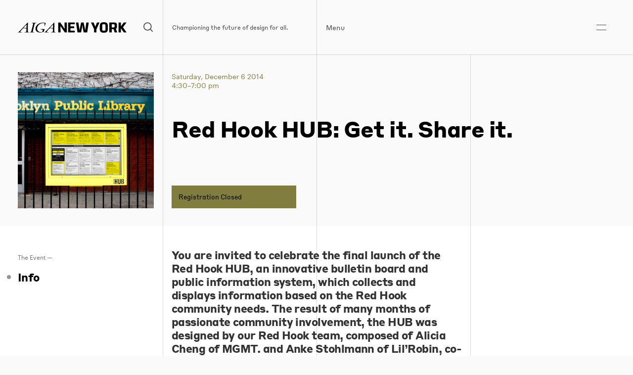

--- FILE ---
content_type: text/html; charset=UTF-8
request_url: https://www.aigany.org/event/red-hook-hub-get-share/
body_size: 12813
content:
<!DOCTYPE html>
<!--[if lt IE 7]><html class="no-js lt-ie9 lt-ie8 lt-ie7" lang="en"> <![endif]-->
<!--[if IE 7]><html class="no-js lt-ie9 lt-ie8" lang="en"> <![endif]-->
<!--[if IE 8]><html class="no-js lt-ie9" lang="en"> <![endif]-->
<!--[if IE 9 ]><html class="ie9 no-js"> <![endif]-->
<!--[if (gt IE 9)|!(IE)]><!--> <html class="no-js "> <!--<![endif]-->
<head>
  <title>Red Hook HUB: Get it. Share it. - AIGA NY</title>
<meta charset="UTF-8">
<meta name="description" content="Championing the future of design for all.">
<meta name="viewport" content="width=device-width, initial-scale=1.0, maximum-scale=1.0, user-scalable=0">
<meta name="robots" content="index, follow">
<link rel="pingback" href="https://www.aigany.org/xmlrpc.php">
<!-- CSS -->
<!-- Favicon -->
<link rel="icon" href="https://www.aigany.org//assets/themes/aigany-wp-2025/img/favicon.ico" type="image/x-icon">
<!-- JS is in Functions.php -->

<!-- Open Graph -->
<meta property="og:type" content="article">
<meta property="og:title" content="Red Hook HUB: Get it. Share it.">
<meta property="og:image" content="https://www.aigany.org/assets/media/2014/11/HUB-Library-Photo-with-Board-1024x857.jpg">
<meta property="og:description" content="">
<!--[if gte IE 9]>
<style type="text/css">
<div class="gradient">{</div>
filter: none;
}
</style>
<![endif]-->
<link rel="apple-touch-icon-precomposed" sizes="57x57" href="https://www.aigany.org//assets/themes/aigany-wp-2025/img/apple-touch-icon-57x57.png" />
<link rel="apple-touch-icon-precomposed" sizes="114x114" href="https://www.aigany.org//assets/themes/aigany-wp-2025/img/apple-touch-icon-114x114.png" />
<link rel="apple-touch-icon-precomposed" sizes="72x72" href="https://www.aigany.org//assets/themes/aigany-wp-2025/img/apple-touch-icon-72x72.png" />
<link rel="apple-touch-icon-precomposed" sizes="144x144" href="https://www.aigany.org//assets/themes/aigany-wp-2025/img/apple-touch-icon-144x144.png" />
<link rel="apple-touch-icon-precomposed" sizes="60x60" href="https://www.aigany.org//assets/themes/aigany-wp-2025/img/apple-touch-icon-60x60.png" />
<link rel="apple-touch-icon-precomposed" sizes="120x120" href="https://www.aigany.org//assets/themes/aigany-wp-2025/img/apple-touch-icon-120x120.png" />
<link rel="apple-touch-icon-precomposed" sizes="76x76" href="https://www.aigany.org//assets/themes/aigany-wp-2025/img/apple-touch-icon-76x76.png" />
<link rel="apple-touch-icon-precomposed" sizes="152x152" href="https://www.aigany.org//assets/themes/aigany-wp-2025/img/apple-touch-icon-152x152.png" />      <meta name='robots' content='max-image-preview:large' />
<link rel='dns-prefetch' href='//maps.googleapis.com' />
<link rel='dns-prefetch' href='//s.w.org' />
<script type="text/javascript">
window._wpemojiSettings = {"baseUrl":"https:\/\/s.w.org\/images\/core\/emoji\/14.0.0\/72x72\/","ext":".png","svgUrl":"https:\/\/s.w.org\/images\/core\/emoji\/14.0.0\/svg\/","svgExt":".svg","source":{"concatemoji":"https:\/\/www.aigany.org\/wp-includes\/js\/wp-emoji-release.min.js?ver=6.0.11"}};
/*! This file is auto-generated */
!function(e,a,t){var n,r,o,i=a.createElement("canvas"),p=i.getContext&&i.getContext("2d");function s(e,t){var a=String.fromCharCode,e=(p.clearRect(0,0,i.width,i.height),p.fillText(a.apply(this,e),0,0),i.toDataURL());return p.clearRect(0,0,i.width,i.height),p.fillText(a.apply(this,t),0,0),e===i.toDataURL()}function c(e){var t=a.createElement("script");t.src=e,t.defer=t.type="text/javascript",a.getElementsByTagName("head")[0].appendChild(t)}for(o=Array("flag","emoji"),t.supports={everything:!0,everythingExceptFlag:!0},r=0;r<o.length;r++)t.supports[o[r]]=function(e){if(!p||!p.fillText)return!1;switch(p.textBaseline="top",p.font="600 32px Arial",e){case"flag":return s([127987,65039,8205,9895,65039],[127987,65039,8203,9895,65039])?!1:!s([55356,56826,55356,56819],[55356,56826,8203,55356,56819])&&!s([55356,57332,56128,56423,56128,56418,56128,56421,56128,56430,56128,56423,56128,56447],[55356,57332,8203,56128,56423,8203,56128,56418,8203,56128,56421,8203,56128,56430,8203,56128,56423,8203,56128,56447]);case"emoji":return!s([129777,127995,8205,129778,127999],[129777,127995,8203,129778,127999])}return!1}(o[r]),t.supports.everything=t.supports.everything&&t.supports[o[r]],"flag"!==o[r]&&(t.supports.everythingExceptFlag=t.supports.everythingExceptFlag&&t.supports[o[r]]);t.supports.everythingExceptFlag=t.supports.everythingExceptFlag&&!t.supports.flag,t.DOMReady=!1,t.readyCallback=function(){t.DOMReady=!0},t.supports.everything||(n=function(){t.readyCallback()},a.addEventListener?(a.addEventListener("DOMContentLoaded",n,!1),e.addEventListener("load",n,!1)):(e.attachEvent("onload",n),a.attachEvent("onreadystatechange",function(){"complete"===a.readyState&&t.readyCallback()})),(e=t.source||{}).concatemoji?c(e.concatemoji):e.wpemoji&&e.twemoji&&(c(e.twemoji),c(e.wpemoji)))}(window,document,window._wpemojiSettings);
</script>
<style type="text/css">
img.wp-smiley,
img.emoji {
	display: inline !important;
	border: none !important;
	box-shadow: none !important;
	height: 1em !important;
	width: 1em !important;
	margin: 0 0.07em !important;
	vertical-align: -0.1em !important;
	background: none !important;
	padding: 0 !important;
}
</style>
	<link rel='stylesheet' id='wp-block-library-css'  href='https://www.aigany.org/wp-includes/css/dist/block-library/style.min.css?ver=6.0.11' type='text/css' media='all' />
<style id='global-styles-inline-css' type='text/css'>
body{--wp--preset--color--black: #000000;--wp--preset--color--cyan-bluish-gray: #abb8c3;--wp--preset--color--white: #ffffff;--wp--preset--color--pale-pink: #f78da7;--wp--preset--color--vivid-red: #cf2e2e;--wp--preset--color--luminous-vivid-orange: #ff6900;--wp--preset--color--luminous-vivid-amber: #fcb900;--wp--preset--color--light-green-cyan: #7bdcb5;--wp--preset--color--vivid-green-cyan: #00d084;--wp--preset--color--pale-cyan-blue: #8ed1fc;--wp--preset--color--vivid-cyan-blue: #0693e3;--wp--preset--color--vivid-purple: #9b51e0;--wp--preset--gradient--vivid-cyan-blue-to-vivid-purple: linear-gradient(135deg,rgba(6,147,227,1) 0%,rgb(155,81,224) 100%);--wp--preset--gradient--light-green-cyan-to-vivid-green-cyan: linear-gradient(135deg,rgb(122,220,180) 0%,rgb(0,208,130) 100%);--wp--preset--gradient--luminous-vivid-amber-to-luminous-vivid-orange: linear-gradient(135deg,rgba(252,185,0,1) 0%,rgba(255,105,0,1) 100%);--wp--preset--gradient--luminous-vivid-orange-to-vivid-red: linear-gradient(135deg,rgba(255,105,0,1) 0%,rgb(207,46,46) 100%);--wp--preset--gradient--very-light-gray-to-cyan-bluish-gray: linear-gradient(135deg,rgb(238,238,238) 0%,rgb(169,184,195) 100%);--wp--preset--gradient--cool-to-warm-spectrum: linear-gradient(135deg,rgb(74,234,220) 0%,rgb(151,120,209) 20%,rgb(207,42,186) 40%,rgb(238,44,130) 60%,rgb(251,105,98) 80%,rgb(254,248,76) 100%);--wp--preset--gradient--blush-light-purple: linear-gradient(135deg,rgb(255,206,236) 0%,rgb(152,150,240) 100%);--wp--preset--gradient--blush-bordeaux: linear-gradient(135deg,rgb(254,205,165) 0%,rgb(254,45,45) 50%,rgb(107,0,62) 100%);--wp--preset--gradient--luminous-dusk: linear-gradient(135deg,rgb(255,203,112) 0%,rgb(199,81,192) 50%,rgb(65,88,208) 100%);--wp--preset--gradient--pale-ocean: linear-gradient(135deg,rgb(255,245,203) 0%,rgb(182,227,212) 50%,rgb(51,167,181) 100%);--wp--preset--gradient--electric-grass: linear-gradient(135deg,rgb(202,248,128) 0%,rgb(113,206,126) 100%);--wp--preset--gradient--midnight: linear-gradient(135deg,rgb(2,3,129) 0%,rgb(40,116,252) 100%);--wp--preset--duotone--dark-grayscale: url('#wp-duotone-dark-grayscale');--wp--preset--duotone--grayscale: url('#wp-duotone-grayscale');--wp--preset--duotone--purple-yellow: url('#wp-duotone-purple-yellow');--wp--preset--duotone--blue-red: url('#wp-duotone-blue-red');--wp--preset--duotone--midnight: url('#wp-duotone-midnight');--wp--preset--duotone--magenta-yellow: url('#wp-duotone-magenta-yellow');--wp--preset--duotone--purple-green: url('#wp-duotone-purple-green');--wp--preset--duotone--blue-orange: url('#wp-duotone-blue-orange');--wp--preset--font-size--small: 13px;--wp--preset--font-size--medium: 20px;--wp--preset--font-size--large: 36px;--wp--preset--font-size--x-large: 42px;}.has-black-color{color: var(--wp--preset--color--black) !important;}.has-cyan-bluish-gray-color{color: var(--wp--preset--color--cyan-bluish-gray) !important;}.has-white-color{color: var(--wp--preset--color--white) !important;}.has-pale-pink-color{color: var(--wp--preset--color--pale-pink) !important;}.has-vivid-red-color{color: var(--wp--preset--color--vivid-red) !important;}.has-luminous-vivid-orange-color{color: var(--wp--preset--color--luminous-vivid-orange) !important;}.has-luminous-vivid-amber-color{color: var(--wp--preset--color--luminous-vivid-amber) !important;}.has-light-green-cyan-color{color: var(--wp--preset--color--light-green-cyan) !important;}.has-vivid-green-cyan-color{color: var(--wp--preset--color--vivid-green-cyan) !important;}.has-pale-cyan-blue-color{color: var(--wp--preset--color--pale-cyan-blue) !important;}.has-vivid-cyan-blue-color{color: var(--wp--preset--color--vivid-cyan-blue) !important;}.has-vivid-purple-color{color: var(--wp--preset--color--vivid-purple) !important;}.has-black-background-color{background-color: var(--wp--preset--color--black) !important;}.has-cyan-bluish-gray-background-color{background-color: var(--wp--preset--color--cyan-bluish-gray) !important;}.has-white-background-color{background-color: var(--wp--preset--color--white) !important;}.has-pale-pink-background-color{background-color: var(--wp--preset--color--pale-pink) !important;}.has-vivid-red-background-color{background-color: var(--wp--preset--color--vivid-red) !important;}.has-luminous-vivid-orange-background-color{background-color: var(--wp--preset--color--luminous-vivid-orange) !important;}.has-luminous-vivid-amber-background-color{background-color: var(--wp--preset--color--luminous-vivid-amber) !important;}.has-light-green-cyan-background-color{background-color: var(--wp--preset--color--light-green-cyan) !important;}.has-vivid-green-cyan-background-color{background-color: var(--wp--preset--color--vivid-green-cyan) !important;}.has-pale-cyan-blue-background-color{background-color: var(--wp--preset--color--pale-cyan-blue) !important;}.has-vivid-cyan-blue-background-color{background-color: var(--wp--preset--color--vivid-cyan-blue) !important;}.has-vivid-purple-background-color{background-color: var(--wp--preset--color--vivid-purple) !important;}.has-black-border-color{border-color: var(--wp--preset--color--black) !important;}.has-cyan-bluish-gray-border-color{border-color: var(--wp--preset--color--cyan-bluish-gray) !important;}.has-white-border-color{border-color: var(--wp--preset--color--white) !important;}.has-pale-pink-border-color{border-color: var(--wp--preset--color--pale-pink) !important;}.has-vivid-red-border-color{border-color: var(--wp--preset--color--vivid-red) !important;}.has-luminous-vivid-orange-border-color{border-color: var(--wp--preset--color--luminous-vivid-orange) !important;}.has-luminous-vivid-amber-border-color{border-color: var(--wp--preset--color--luminous-vivid-amber) !important;}.has-light-green-cyan-border-color{border-color: var(--wp--preset--color--light-green-cyan) !important;}.has-vivid-green-cyan-border-color{border-color: var(--wp--preset--color--vivid-green-cyan) !important;}.has-pale-cyan-blue-border-color{border-color: var(--wp--preset--color--pale-cyan-blue) !important;}.has-vivid-cyan-blue-border-color{border-color: var(--wp--preset--color--vivid-cyan-blue) !important;}.has-vivid-purple-border-color{border-color: var(--wp--preset--color--vivid-purple) !important;}.has-vivid-cyan-blue-to-vivid-purple-gradient-background{background: var(--wp--preset--gradient--vivid-cyan-blue-to-vivid-purple) !important;}.has-light-green-cyan-to-vivid-green-cyan-gradient-background{background: var(--wp--preset--gradient--light-green-cyan-to-vivid-green-cyan) !important;}.has-luminous-vivid-amber-to-luminous-vivid-orange-gradient-background{background: var(--wp--preset--gradient--luminous-vivid-amber-to-luminous-vivid-orange) !important;}.has-luminous-vivid-orange-to-vivid-red-gradient-background{background: var(--wp--preset--gradient--luminous-vivid-orange-to-vivid-red) !important;}.has-very-light-gray-to-cyan-bluish-gray-gradient-background{background: var(--wp--preset--gradient--very-light-gray-to-cyan-bluish-gray) !important;}.has-cool-to-warm-spectrum-gradient-background{background: var(--wp--preset--gradient--cool-to-warm-spectrum) !important;}.has-blush-light-purple-gradient-background{background: var(--wp--preset--gradient--blush-light-purple) !important;}.has-blush-bordeaux-gradient-background{background: var(--wp--preset--gradient--blush-bordeaux) !important;}.has-luminous-dusk-gradient-background{background: var(--wp--preset--gradient--luminous-dusk) !important;}.has-pale-ocean-gradient-background{background: var(--wp--preset--gradient--pale-ocean) !important;}.has-electric-grass-gradient-background{background: var(--wp--preset--gradient--electric-grass) !important;}.has-midnight-gradient-background{background: var(--wp--preset--gradient--midnight) !important;}.has-small-font-size{font-size: var(--wp--preset--font-size--small) !important;}.has-medium-font-size{font-size: var(--wp--preset--font-size--medium) !important;}.has-large-font-size{font-size: var(--wp--preset--font-size--large) !important;}.has-x-large-font-size{font-size: var(--wp--preset--font-size--x-large) !important;}
</style>
<link rel='stylesheet' id='style-css'  href='https://www.aigany.org//assets/themes/aigany-wp-2025/style.css?ver=1.1.0' type='text/css' media='all' />
<script type='text/javascript' src='https://www.aigany.org//assets/themes/aigany-wp-2025/js/jquery.min.js' id='jquery-js'></script>
<link rel="https://api.w.org/" href="https://www.aigany.org/wp-json/" /><link rel="EditURI" type="application/rsd+xml" title="RSD" href="https://www.aigany.org/xmlrpc.php?rsd" />
<link rel="wlwmanifest" type="application/wlwmanifest+xml" href="https://www.aigany.org/wp-includes/wlwmanifest.xml" /> 
<meta name="generator" content="WordPress 6.0.11" />
<link rel="canonical" href="https://www.aigany.org/event/red-hook-hub-get-share/" />
<link rel='shortlink' href='https://www.aigany.org/?p=8515' />
<link rel="alternate" type="application/json+oembed" href="https://www.aigany.org/wp-json/oembed/1.0/embed?url=https%3A%2F%2Fwww.aigany.org%2Fevent%2Fred-hook-hub-get-share%2F" />
<link rel="alternate" type="text/xml+oembed" href="https://www.aigany.org/wp-json/oembed/1.0/embed?url=https%3A%2F%2Fwww.aigany.org%2Fevent%2Fred-hook-hub-get-share%2F&#038;format=xml" />

</head>
<body class="ikit_event-template-default single single-ikit_event postid-8515" data-template="theme.twig" data-classes="ikit_event-template-default single single-ikit_event postid-8515">
  <a class="no-ajax show-in-focus focusable-skip-link" id="skip-to-main-content" href="#page-content">
    Skip to main content
  </a>
      <header class="header-global">
  <div class="header-inner js-header-inner inherit-background-color inherit-text-color text-black">
    <div class="wrapper">
      <div class="header-contents js-header-contents">
        <div class="header-contents-inner">
          <div class="logo-and-search js-logo-and-search header-item">
            <div class="logo-search-inner">
              <a class="logo" href="/" alt="AIGA NY" aria-label="AIGA NY">
  <div class="visually-hidden">
    AIGA NY
  </div>
  <div class="full-logo no-small">
  <svg data-name="aigany-2025-logo-full" xmlns="http://www.w3.org/2000/svg" viewBox="0 0 508 50">
  <path class="inherit-text-color-fill" d="m218.34 12.53.37 18.55h-.37L198.4.98h-9.92v48.04h11.02V37.47l-.36-18.55h.36l19.94 30.1h9.93V.98h-11.03v11.55zm16.32 36.49h31.74v-8.58h-20.71V28.8h17.33v-9.44h-17.33v-9.8h20.71V.98h-31.74v48.04zm81.49-20.71-1.22 10.17h-.37l-1.71-10.17L307.21.98h-11.52l-5.64 27.33-1.71 10.17h-.37l-1.23-10.17L282.82.98h-11.15l7.11 48.04h16.79l4.41-24.27 1.1-9.19h.74l1.1 9.19 4.41 24.27h16.79L331.23.98h-11.15l-3.93 27.33zm45.96-7.23h-.37L353.9.98h-12.01l14.46 32.35v15.69h11.03V33.46L381.6.98h-11.89l-7.6 20.1zM404.63 0h-5.76c-9.8 0-15.81 5.64-15.81 15.93v18.14c0 10.29 6 15.93 15.81 15.93h5.76c9.8 0 15.81-5.64 15.81-15.93V15.93c0-10.29-6-15.93-15.81-15.93Zm4.78 35.42c0 3.19-1.72 5.02-5.02 5.02h-5.27c-3.31 0-5.02-1.84-5.02-5.02V14.58c0-3.19 1.72-5.02 5.02-5.02h5.27c3.31 0 5.02 1.84 5.02 5.02v20.83Zm53.8-13.24v-9.93c0-7.6-5.51-11.27-12.75-11.27h-22.92v48.04h11.03V33.21h8.87l4.85 15.81h12l-6.14-17.83c3.67-1.61 5.05-4.82 5.05-9.01Zm-24.63 2.7V9.56h8.7c3.06 0 4.9 1.84 4.9 4.9v5.51c0 3.06-1.84 4.9-4.9 4.9h-8.7ZM508 .98h-12.99l-13.17 18.14h-.37L481.35.98h-10.91v48.04h11.03V29.53h.37l13.29 19.49H508l-16.85-25L508 .98zM76.4 49.01H55.46c-.22 0-.48-.03-.52-.2-.03-.16.19-.26.26-.29.27-.13 2.21-.83 3.77-1.4.83-.3 1.55-.56 1.7-.62h.04c.52-.22 1.62-.63 1.93-1.62.21-.77 8.8-36.14 9.16-37.65.25-1.06-.03-1.72-.86-2.01-.32-.13-2.24-.78-3.79-1.31-1.4-.48-2.26-.77-2.33-.8-.2-.07-.31-.19-.29-.32 0-.04.05-.18.29-.18h21.97c.19 0 .4.08.42.23 0 .06 0 .18-.22.25-.33.07-3.9 1.12-4.32 1.25-.09.03-.22.07-.38.13-.56.18-1.5.49-2.02.74-1.07.46-1.44 1.04-1.72 1.88-.17.54-8.62 36.07-8.86 37.28-.2.89-.15 1.44.65 1.75.53.22 2.19.82 3.66 1.34 1.29.46 2.4.86 2.58.95.32.12.31.3.3.36-.02.12-.16.25-.48.25Zm27.51.39c-9.97 0-15.22-3.97-17.89-7.37-3.52-4.47-4.59-10.52-2.94-16.61 1.58-5.99 5.49-11.78 10.73-15.89 1.64-1.28 10.43-7.64 22.89-7.64 1.81 0 7.43.23 11.56 1.31.77.2 1.26.5 1.5.91.31.52.15 1.11.02 1.59-.04.12-4.4 13.25-4.54 13.61-.1.29-.31.47-.51.43-.07-.01-.29-.08-.29-.5 0-.09.05-1.21.12-2.75.16-3.4.42-9.1.38-9.43 0-1.21 0-1.88-1.28-2.26-1.93-.65-10.81-1.36-17.35 1.68-10.43 4.87-17.53 16.5-16.14 26.48.53 3.92 2.4 7.48 5.26 10.02 3.08 2.74 7.18 4.26 11.86 4.38 3.17.07 5.42-.4 6.03-.59.93-.28 1.04-.53 1.28-1.09.19-.63 1.87-7.59 1.91-7.84l.03-.12c.08-.25.21-.68.04-.99-.09-.17-.26-.28-.51-.35-.44-.12-2.37-.64-4.46-1.2-2.69-.73-5.74-1.55-6.01-1.62-.33-.08-.36-.23-.35-.31.02-.15.22-.26.47-.26h17.04c.53-.01 1.42-.03 1.82.49.21.28.25.67.12 1.16-.51 1.7-3.06 9.77-3.27 10.33-.19.53-.63.9-1.38 1.17-.81.32-8.03 3.06-15.09 3.25-.35 0-.69.01-1.03.01ZM.39 48.28c.73-.31 2.86-1.06 4.08-2.02.55-.38 19.91-21.4 31.47-33.96 5.85-6.35 10.08-10.94 10.3-11.16a.57.57 0 0 1 .38-.17c.16 0 .28.08.34.22.11.21 0 11.48-.37 38.89-.03 2.34-.05 3.82-.05 3.93.04.64.09 1.51 1.21 2.06 1.03.49 5.06 2.23 5.6 2.43.19.09.18.22.17.26-.03.14-.22.24-.47.24h-22.6c-.2-.04-.29-.1-.29-.2 0-.12.12-.16.17-.18.26-.15 7.77-2.55 8.1-2.65 1.02-.35 1.32-.53 1.36-2.25.02-.9.17-4.14.3-7.04.11-2.46.21-4.79.21-5.06v-.17c.02-.66.04-1.57-1.34-1.67-2.07-.18-4.08-.3-5.81-.33-1.17-.04-2.36-.05-3.42-.05-1.67 0-3.07.03-3.44.05-1.74.02-2.14.13-3.08.86-.76.57-11.52 13.82-12.02 14.59-.15.2-.3.5-.2.8.1.29.43.52.95.68 1.17.35 7.88 1.74 9.61 2.09.18.03.24.15.23.26-.01.13-.15.26-.38.26H.14c-.08 0-.18-.18-.12-.35.07-.2.19-.29.38-.37Zm38.26-20.84c1.54 0 1.84-.5 1.84-1.36 0-.27.04-2.38.08-4.87.06-3.52.13-7.78.13-8.54 0-.58-.17-.92-.46-.92-.25 0-.58.22-.91.61-.18.22-2.44 2.64-5.05 5.44-3.38 3.63-7.22 7.75-7.55 8.16-.32.34-.45.71-.34.97.13.3.58.48 1.27.49s9.45.02 10.98.02Zm115.6 21.57c-.29-.06-.29-.16-.29-.2 0-.12.13-.16.17-.18.27-.16 7.65-2.52 8.1-2.65 1.02-.35 1.32-.53 1.36-2.25.02-.9.17-4.13.3-7.04.11-2.46.21-4.79.21-5.06v-.17c.02-.66.04-1.57-1.34-1.67h-.13c-.88-.09-3.22-.28-5.68-.33-1.17-.04-2.36-.05-3.42-.05-1.66 0-3.06.03-3.44.05-1.75.02-2.13.13-3.12.86-.72.56-11.45 13.78-12.02 14.6-.13.2-.27.5-.16.79.11.29.44.53.96.68 1.21.36 8.28 1.82 9.62 2.09.14.03.23.14.21.27-.01.12-.13.26-.37.26h-21.29c-.14 0-.24-.08-.27-.19-.03-.13.05-.27.18-.32.02-.01.14-.06.32-.14.79-.32 2.89-1.17 4.06-2.09.6-.39 20.48-21.98 32.36-34.87 5.37-5.83 9.24-10.04 9.45-10.24a.57.57 0 0 1 .38-.17c.16 0 .28.08.34.22.1.2 0 10.02-.27 30.58-.09 6.71-.16 12.01-.14 12.23.05.74.1 1.55 1.21 2.06 1.06.5 5.08 2.23 5.6 2.44.15.07.18.18.16.26-.03.14-.21.23-.46.23h-22.6Zm8.18-21.57c1.54 0 1.85-.52 1.85-1.36 0-.27.03-2.38.06-4.87.05-3.52.11-7.78.11-8.54 0-.34-.06-.92-.44-.92-.25 0-.58.22-.93.61-.24.28-3.99 4.33-7.31 7.9-2.58 2.77-5.01 5.39-5.29 5.71-.32.34-.45.71-.34.97.13.31.58.48 1.28.49s9.5.02 11.02.02Z" data-name="Layer 1"/>
</svg>
  </div>
  <div class="small-logo small-only">
    <svg data-name="aigany-2025-logo-ny" xmlns="http://www.w3.org/2000/svg" viewBox="0 0 284.77 50">
  <path class="inherit-text-color-fill" d="M78.82 49.59H57.21c-.22 0-.5-.04-.53-.21-.03-.17.19-.27.27-.3.28-.13 2.28-.86 3.89-1.45.86-.31 1.6-.58 1.76-.64l.04-.02c.54-.21 1.67-.64 1.99-1.65.22-.8 9.07-37.28 9.45-38.83.26-1.1-.03-1.78-.89-2.07-.33-.13-2.31-.81-3.91-1.35-1.44-.49-2.33-.79-2.41-.83-.21-.07-.32-.2-.3-.33 0-.04.05-.19.3-.19h22.66c.19 0 .41.08.43.24 0 .06 0 .18-.23.25-.34.08-4.03 1.16-4.46 1.29-.09.03-.23.08-.39.13-.58.19-1.54.5-2.08.76-1.1.48-1.48 1.07-1.77 1.94-.18.55-8.89 37.21-9.14 38.46-.2.92-.16 1.48.67 1.8.54.23 2.26.84 3.77 1.39 1.33.48 2.48.89 2.66.98.33.12.32.31.31.37-.02.13-.16.26-.5.26Zm28.37.41c-10.28 0-15.7-4.1-18.46-7.6C85.1 37.79 84 31.55 85.7 25.27c1.63-6.18 5.66-12.15 11.06-16.39C98.45 7.56 107.52 1 120.37 1c1.87 0 7.66.24 11.92 1.35.79.2 1.3.51 1.55.94.31.54.15 1.15.02 1.64-.04.12-4.54 13.66-4.68 14.04-.11.3-.32.48-.53.44-.07-.01-.3-.09-.3-.51 0-.09.05-1.25.13-2.84.16-3.51.43-9.39.4-9.73 0-1.25 0-1.94-1.32-2.33-1.99-.67-11.15-1.41-17.9 1.73-10.76 5.02-18.08 17.02-16.65 27.31.55 4.04 2.47 7.71 5.42 10.34 3.18 2.83 7.41 4.39 12.24 4.52 3.27.07 5.59-.41 6.22-.61.96-.29 1.08-.55 1.32-1.12.2-.64 1.93-7.83 1.97-8.09.01-.04.02-.08.04-.12.08-.26.22-.7.04-1.02-.09-.17-.27-.29-.53-.36-.45-.12-2.45-.66-4.6-1.24-2.78-.75-5.92-1.6-6.2-1.67-.34-.08-.38-.24-.37-.32.02-.16.22-.27.48-.27h17.58c.55-.01 1.46-.03 1.87.5.22.29.26.69.12 1.2-.52 1.76-3.15 10.08-3.38 10.65-.2.55-.65.93-1.42 1.21-.83.33-8.28 3.16-15.56 3.35-.36 0-.71.01-1.06.01ZM.41 48.84c.75-.32 2.95-1.09 4.21-2.08.57-.39 20.53-22.07 32.46-35.03C43.12 5.18 47.48.44 47.71.22c.12-.11.26-.17.39-.17.16 0 .29.09.35.23.11.22 0 11.84-.38 40.12-.03 2.41-.05 3.94-.05 4.06.04.66.09 1.56 1.25 2.12 1.06.51 5.22 2.3 5.77 2.51.19.09.18.23.17.26-.03.15-.22.24-.49.24H31.41c-.2-.04-.3-.11-.3-.2 0-.12.13-.17.17-.18.27-.16 8.02-2.63 8.36-2.74 1.06-.37 1.37-.55 1.41-2.32.02-.93.17-4.27.31-7.26.11-2.54.22-4.94.22-5.22v-.17c.02-.68.04-1.62-1.38-1.73-2.13-.19-4.21-.31-5.99-.34-1.21-.04-2.44-.05-3.53-.05-1.72 0-3.16.03-3.55.05-1.79.02-2.21.14-3.17.89-.79.59-11.89 14.25-12.4 15.05-.16.21-.31.52-.21.82.1.3.44.54.98.7 1.2.36 8.13 1.79 9.92 2.16.18.03.25.16.24.27-.01.14-.15.27-.39.27H.14c-.08 0-.18-.19-.12-.36.07-.2.2-.3.39-.38Zm39.46-21.5c1.59 0 1.9-.52 1.9-1.4 0-.28.04-2.46.08-5.02.06-3.63.13-8.03.13-8.81 0-.6-.17-.95-.47-.95-.26 0-.6.23-.94.63-.19.23-2.51 2.72-5.21 5.62-3.49 3.75-7.44 8-7.79 8.42-.33.35-.46.74-.35 1 .13.31.6.49 1.32.5s9.75.02 11.33.02Zm119.25 22.25c-.29-.06-.3-.17-.3-.2 0-.12.13-.17.18-.18.28-.16 7.89-2.6 8.36-2.74 1.05-.36 1.36-.55 1.41-2.32.02-.93.17-4.27.31-7.26.11-2.54.22-4.94.22-5.22v-.17c.02-.68.04-1.62-1.38-1.73h-.13c-.91-.09-3.32-.29-5.86-.34-1.21-.04-2.44-.05-3.52-.05-1.72 0-3.16.03-3.55.05-1.81.02-2.2.13-3.21.89-.75.58-11.81 14.22-12.4 15.06-.14.2-.28.51-.17.82.11.3.45.54.99.7 1.24.37 8.54 1.87 9.92 2.16.15.03.23.15.22.28-.01.13-.14.26-.38.26h-21.96c-.14 0-.25-.08-.28-.2-.03-.13.05-.27.19-.33.02-.01.15-.06.34-.14.82-.33 2.98-1.21 4.19-2.16.62-.41 21.13-22.67 33.38-35.97 5.54-6.01 9.53-10.35 9.75-10.57.12-.11.26-.17.39-.17.16 0 .29.09.35.23.11.21 0 10.34-.28 31.55-.09 6.92-.16 12.39-.15 12.62.05.76.1 1.59 1.25 2.13 1.09.52 5.24 2.3 5.77 2.51.15.07.19.18.17.27-.03.15-.22.24-.47.24h-23.32Zm8.43-22.25c1.59 0 1.91-.54 1.91-1.4 0-.28.03-2.46.06-5.02.05-3.63.11-8.03.11-8.81 0-.35-.06-.95-.46-.95-.25 0-.6.22-.96.63-.24.29-4.12 4.46-7.54 8.15-2.66 2.86-5.17 5.56-5.46 5.89-.33.35-.46.73-.35 1 .13.31.6.49 1.32.5s9.8.02 11.37.02Zm57.88-15.41.38 19.16h-.38L204.84 0h-10.26v49.62h11.39V37.69l-.37-19.16h.37l20.6 31.09h10.25V0h-11.39v11.93zm39.21 8.83h-.38L256.16 0h-12.4l14.93 33.42v16.2h11.39V33.54L284.77 0h-12.28l-7.85 20.76z" data-name="Layer 1"/>
</svg>
  </div>
</a>              <div class="search-wrap show-on-load">
                <div class="searchform-wrap">
                  <form role="search" method="get" class="searchform" action="https://www.aigany.org/">
    <div class="form-wrap">
      <label class="screen-reader-text visually-hidden" for="s">Search for:</label>
        <input type="search" placeholder="Search AIGANY.org" name="s" class="search-input" autocapitalize="words" value="" />
        <input type="submit" class="search-submit" value="Search" />
    </div>
</form>
                </div>
                <a class="search-opener js-search-opener" href="javascript:void(0);" aria-label="Search">
                  <div class="visually-hidden">
                    Search
                  </div>
                  <span class="inline-icon">
                    <svg xmlns="http://www.w3.org/2000/svg" viewBox="0 0 23 23">
  <path class="inherit-text-color-fill" d="M22.2 20.9 17 15.8c3-3.7 2.8-9.2-.7-12.7C14.5 1.3 12.1.3 9.6.3s-4.9 1-6.7 2.8c-3.7 3.7-3.7 9.7 0 13.4 1.9 1.9 4.3 2.8 6.7 2.8 2.1 0 4.2-.7 6-2.1l5.2 5.2 1.4-1.5zM4.3 15.1c-1.4-1.4-2.2-3.3-2.2-5.3s.8-3.9 2.2-5.3c1.4-1.4 3.3-2.2 5.3-2.2s3.9.8 5.3 2.2c2.9 2.9 2.9 7.7 0 10.6C12 18 7.2 18 4.3 15.1z"/>
</svg>
                  </span>
                </a>
              </div>
            </div>
          </div>
          <div class="tagline js-tagline header-item">
                        <p class="p-sm font-head text-body-grey">
              Championing the future of design for all.
            </p>
                      </div>
          <div class="menu-button-wrap header-item show-on-load">
            <a class="nav-opener js-nav-opener no-ajax line-small" href="javascript:void(0);">
  <div class="nav-opener-text">
    <div class="js-menu-text">Menu</div>
    <div class="close-text js-close-text">Close</div>
    <div class="context js-nav-context">Red Hook HUB: Get it. Share it.</div>
  </div>
  <div class="nav-icon-wrap">
    <div class="nav-icon"></div>
  </div>
</a>          </div>
        </div>
      </div>
      <div class="block-header js-block-header">
        <div id="event-register-reminder">
  <div class="register-reminder-inner">
    <div class="event-title-wrap reminder-section">
      <div class="h4 event-title">
        <span class="title-string js-title">Red Hook HUB: Get it. Share it.</span>
      </div>
    </div>
    <div class="event-date-wrap reminder-section">
      <h5 class="event-date inherit-accent-color-textcolor">
          
        
     
   
                      
 
                       
                               
Saturday, December 6 2014
<br>
4:30&ndash;7:00 pm
      </h5>
    </div>
    <div class="event-sponsors-and-register reminder-section">
      <div class="event-sponsors">
        <div class="event-sponsors-module limit-2 align-left">
  </div>      </div>
      <div class="event-register">
            
                    
 
 
<div class="event-register-button js-event-register-button">

          <a class="button cta inherit-accent-color-background text-black unavailable" href="javascript:void(0);" target="self">
  Registration Closed
    <span class="inline-icon">
    <svg xmlns="http://www.w3.org/2000/svg" viewBox="0 0 11 11">
  <path d="M.4.1v1.5h7.9L.2 9.8l1 1.1 8.1-8.2v8h1.5V.1z"/>
</svg>
  </span>
</a>  </div>      </div>
    </div>
  </div>
</div>

      </div>
    </div>
  </div>
  <div class="nav-global js-nav-global">
  <div class="nav-inner">
    <a class="close-nav js-nav-opener" href="javascript:void(0);">
      <div class="close-nav-icon"></div>
    </a>
    <div class="flex-row nav-contents">
      <div class="nav-primary medium-4 medium-offset-2 flex-columns">
        <nav class=" nav-list js-nav-list">
  <ul>
        <span class="block nav-list-title">AIGANY.org &mdash;</span>
                <li class=" menu-item menu-item-type-post_type menu-item-object-page menu-item-14589" data-title="Mission" data-slug="mission">
      <a href="https://www.aigany.org/mission/" target="" class="nav-link " data-title="Mission">
        Mission
      </a>
    </li>
                <li class=" menu-item menu-item-type-post_type menu-item-object-page menu-item-201" data-title="Board of Directors" data-slug="boardofdirectors">
      <a href="https://www.aigany.org/boardofdirectors/" target="" class="nav-link " data-title="Board of Directors">
        Board of Directors
      </a>
    </li>
                <li class=" menu-item menu-item-type-custom menu-item-object-custom menu-item-14243" data-title="Growth Programs" data-slug="aiga-ny-mentorship-program">
      <a href="https://growth.aigany.org/" target="" class="nav-link " data-title="Growth Programs">
        Growth Programs
      </a>
    </li>
                <li class=" menu-item menu-item-type-post_type menu-item-object-page current-menu-item menu-item-206 current-menu-item" data-title="Events" data-slug="events">
      <a href="https://www.aigany.org/events/" target="" class="nav-link " data-title="Events">
        Events
      </a>
    </li>
                <li class=" menu-item menu-item-type-post_type menu-item-object-page menu-item-14717" data-title="Donate" data-slug="donate">
      <a href="https://www.aigany.org/donate/" target="" class="nav-link " data-title="Donate">
        Donate
      </a>
    </li>
                <li class=" menu-item menu-item-type-post_type menu-item-object-page menu-item-202" data-title="Get Involved" data-slug="get-involved">
      <a href="https://www.aigany.org/get-involved/" target="" class="nav-link " data-title="Get Involved">
        Get Involved
      </a>
    </li>
                <li class=" menu-item menu-item-type-custom menu-item-object-custom menu-item-14242" data-title="Design Directory" data-slug="aiga-ny-design-directory">
      <a href="https://aigany.notion.site/aigany/7afce9f8201447eea87c5cbed2b28a8a?v=38969082452d4a5c8d9198795cf02397" target="" class="nav-link " data-title="Design Directory">
        Design Directory
      </a>
    </li>
          </ul>
</nav>      </div>
      <div class="nav-secondary medium-2 flex-columns">
                <div class="nav-social h6">
          <div class="global-social-links">
    <ul>
                                <li>
      <a class="social-link" href="https://www.twitter.com/aigany" target="new">
        Twitter
      </a>
    </li>
                                    <li>
      <a class="social-link" href="https://www.instagram.com/aigany" target="new">
        Instagram
      </a>
    </li>
                            <li>
      <a class="social-link" href="https://medium.com/aigany" target="new">
        Medium
      </a>
    </li>
          </ul>
</div>        </div>
      </div>
      <div class="nav-below small-only flex-columns">
        <div class="nav-below-inner flex-space-between">
          <div class="nav-social h6">
            <div class="global-social-links">
    <span class="block social-list-title">
    Social &mdash;
  </span>
    <ul>
                                <li>
      <a class="social-link" href="https://www.twitter.com/aigany" target="new">
        Twitter
      </a>
    </li>
                                    <li>
      <a class="social-link" href="https://www.instagram.com/aigany" target="new">
        Instagram
      </a>
    </li>
                            <li>
      <a class="social-link" href="https://medium.com/aigany" target="new">
        Medium
      </a>
    </li>
          </ul>
</div>            <div class="copy-note text-light-grey">All content &copy; 2026 AIGA NY</div>
          </div>
          <div class="made-in-ny-wrap">
            <a class="made-in-ny-link" href="/about/#made-in-ny">
              <svg xmlns="http://www.w3.org/2000/svg" viewBox="0 0 68 67" style="enable-background:new 0 0 68 67" xml:space="preserve">
  <path d="M52.8 55.8 47 47h3.6l3.8 5.6 3.8-5.6h3.6l-5.9 8.8v5.5h-3v-5.5zm-17-3.6 7.5 9.1h2.6V47h-3v9.1L35.4 47h-2.6v14.3h3v-9.1zM7.7 8.3l1.9 4.9h.5l1.9-5v4.9h.7V7.5h-1.2L9.9 12 8.2 7.5H7v5.7h.7V8.3zm7.2 4.9h-.8l2.4-5.7h.7l2.4 5.7h-.8l-.6-1.4h-2.7l-.6 1.4zm.9-2.1h2.1l-1.1-2.6-1 2.6zm7 2.1h-1.9V7.5h1.9c1.8 0 2.9 1.1 2.9 2.8 0 1.7-1.1 2.9-2.9 2.9zm-1.2-.7h1.1c1.3 0 2.1-.8 2.1-2.1s-.8-2.1-2.1-2.1h-1.1v4.2zm10 0H28v-1.9h2v-.8h-2V8.2h3.3v-.7h-4.1v5.7h4.4v-.7zM7 23.2h.8v-5.7H7v5.7zm2.7-5.7v5.7h.7v-4.7l3.4 4.7h.6v-5.7h-.7v4.3l-3.1-4.3h-.9zM67.5.2v66.7H.7V.2h66.8zm-1 1H1.7v64.7h64.7V1.2z"/>
</svg>
            </a>
          </div>
        </div>
      </div>
    </div>
  </div>
</div></header>  <div id="page">
    <div id="grid-lines-global" class="grid-lines ">
  <div class="grid-lines-wrapper">
    <div class="lines-contain">
      <div class="line-1"></div>
      <div class="line-2"></div>
      <div class="line-3"></div>
    </div>
  </div>
</div>    <div class="no-click"></div>
    <div id="page-content" class="page-content">
      <div id="content" data-body-class="ikit_event-template-default single single-ikit_event postid-8515">
        <div id="single-event" data-background-color="#fafafa" class="has-background-color has-accent-color " data-background-color-transparent="rgba(250,250,250,0.9)" data-accent-color="#817d3e" data-text-color="text-black">
  <style type="text/css">
/*<![CDATA[*/
      .inherit-background-color {
     background-color: #fafafa;
   }
   .inherit-background-color-transparent {
     background-color: rgba(250,250,250,0.95);
   }
   .inherit-background-color-hover:hover {
     background-color: #fafafa;
   }
   .expanded .inherit-background-color-hover,
   .velocity-animating > .inherit-background-color-hover {
     background-color: #fafafa !important;
   }
   #single-event .inherit-background-color {
     background-color: #fafafa !important;
   }
         .inherit-accent-color-paginator .nav-link:before {
     background-color: #817d3e;
   }
   .inherit-accent-color-background {
     background-color: #817d3e;
   }
   .inherit-accent-color-background-nothover:not(:hover) {
     background-color: #817d3e !important;
   }
   .inherit-accent-color-textcolor {
     color: #817d3e;
   }
   .inherit-accent-color-fill {
     fill: #817d3e;
   }
  
   .inherit-accent-color-fill-svg svg path {
     fill: #817d3e;
   }
     
   /*]]>*/
</style>  <div id="event-hero-mini" class="inherit-background-color text-black above-gridlines">
    <div class="wrapper mini-inner">
      <div class="event-info-top">
        <div class="numeral-and-date">
          <h6 class="numeral inherit-accent-color-textcolor">
            Past Event
          </h6>
          <h6 class="event-date inherit-accent-color-textcolor">
              
        
     
   
                      
 
                       
                               
Saturday, December 6 2014
<br>
4:30&ndash;7:00 pm
          </h6>
        </div>
        <div class="event-image">
          <noscript><img src="https://www.aigany.org/assets/media/2014/11/HUB-Library-Photo-with-Board-1024x857.jpg"></noscript><div class="lazy js-lazy"><img src="https://www.aigany.org/assets/media/2014/11/HUB-Library-Photo-with-Board-375x375.jpg" class="lazy-img js-lazy-img" data-src="https://www.aigany.org/assets/media/2014/11/HUB-Library-Photo-with-Board-1024x857.jpg" data-srcset="https://www.aigany.org/assets/media/2014/11/HUB-Library-Photo-with-Board-100x100.jpg 50w, https://www.aigany.org/assets/media/2014/11/HUB-Library-Photo-with-Board-375x375.jpg 100w, https://www.aigany.org/assets/media/2014/11/HUB-Library-Photo-with-Board-768x768.jpg 375w" width="768" height="768" alt="" data-sizes="auto"></div>
        </div>
      </div>
      <div class="event-info-bottom top-margin">
        <h3 class="event-title black">
          <span class="title-string js-title">Red Hook HUB: Get it. Share it.</span>
        </h3>
      </div>
    </div>
  </div>
  <div id="event-hero-full" class="inherit-background-color text-black above-gridlines">
    <div id="event-hero-grid-lines" class="grid-lines nested">
  <div class="grid-lines-wrapper">
    <div class="lines-contain">
      <div class="line-1"></div>
      <div class="line-2"></div>
      <div class="line-3"></div>
    </div>
  </div>
</div>    <div class="wrapper">
      <div class="flex-row">
        <div class="event-image above-gridlines medium-2 flex-columns">
          <noscript><img src="https://www.aigany.org/assets/media/2014/11/HUB-Library-Photo-with-Board-1024x857.jpg"></noscript><div class="lazy js-lazy"><img src="https://www.aigany.org/assets/media/2014/11/HUB-Library-Photo-with-Board-375x375.jpg" class="lazy-img js-lazy-img" data-src="https://www.aigany.org/assets/media/2014/11/HUB-Library-Photo-with-Board-1024x857.jpg" data-srcset="https://www.aigany.org/assets/media/2014/11/HUB-Library-Photo-with-Board-100x100.jpg 50w, https://www.aigany.org/assets/media/2014/11/HUB-Library-Photo-with-Board-375x375.jpg 100w, https://www.aigany.org/assets/media/2014/11/HUB-Library-Photo-with-Board-768x768.jpg 375w" width="768" height="768" alt="" data-sizes="auto"></div>
        </div>
        <div class="event-info flex medium-6 flex-columns">
          <h5 class="event-date inherit-accent-color-textcolor">
              
        
     
   
                      
 
                       
                               
Saturday, December 6 2014
<br>
4:30&ndash;7:00 pm
          </h5>
          <h1 class="event-title paddings above-gridlines">
            <span class="title-string js-title">Red Hook HUB: Get it. Share it.</span>
          </h1>
          <div class="event-bottom top-padding flex-row">
            <div class="event-actions medium-2of6 flex-columns">
              <div class="button-wrap top-margin">
                    
                    
 
 
<div class="event-register-button js-event-register-button">

          <a class="button cta inherit-accent-color-background text-black unavailable" href="javascript:void(0);" target="self">
  Registration Closed
    <span class="inline-icon">
    <svg xmlns="http://www.w3.org/2000/svg" viewBox="0 0 11 11">
  <path d="M.4.1v1.5h7.9L.2 9.8l1 1.1 8.1-8.2v8h1.5V.1z"/>
</svg>
  </span>
</a>  </div>              </div>
            </div>
                      </div>
        </div>
      </div>
    </div>
  </div>
  <div id="event-content">
    <div class="wrapper">
      <div class="event-content-wrap">
        <div class="section-nav js-section-nav jump-nav js-jump-nav  event-nav inherit-dark-accent-color-paginator" data-items-count="2">
    <div class="section-nav-inner">
    <nav class=" nav-list js-nav-list">
  <ul>
        <span class="block nav-list-title">The Event &mdash;</span>
                <li class="current-menu-item" data-title="Info" data-slug="">
      <a href="#info" target="_self" class="nav-link no-ajax" data-title="Info">
        Info
      </a>
    </li>
                <li class="" data-title="Location" data-slug="">
      <a href="#location" target="_self" class="nav-link no-ajax" data-title="Location">
        Location
      </a>
    </li>
          </ul>
</nav>  </div>
</div>        <div class="event-description">
          <div class="sections swipeable-tab-contents-wrap js-tab-contents-wrap">
            <div id="info" class="swipeable-tab-contents js-tab-contents">
              <div class="description richtext strong-first-p type-lg">
                                <p>You are invited to celebrate the final launch of the Red Hook HUB, an innovative bulletin board and public information system, which collects and displays information based on the Red Hook community needs. The result of many months of passionate community involvement, the HUB was designed by our Red Hook team, composed of <strong>Alicia Cheng of MGMT.</strong> and<strong> Anke Stohlmann of Lil’Robin</strong>, co-designers, <strong>James Andrews of Amplifier, Inc.</strong>, community engagement strategist, and <strong>David Al-Ibrahim</strong>, storyteller, in close collaboration with local partners <strong>Red Hook Initiative</strong>’s Digital Stewards, <strong>Good Shepherd Services</strong>, and the <strong>Brooklyn Library</strong>, to address the information sharing and communications needs of Red Hook residents in crisis and non-crisis conditions.</p>
<p>In the context of Hurricane Sandy’s second anniversary, Design/Relief, AIGA/NY’s participatory design initiative, takes on a special meaning and successfully concludes with the launch of the Red Hook HUB – a year after the initiative was kickstarted in Brooklyn, Rockaway and South Street Seaport.</p>
<p>The HUB system is installed throughout Red Hook, at the Brooklyn Library Red Hook branch, where the inaugural launch is happening and at the NYCHA Red Hook East/Joseph Miccio Community Center (110 West 9th Street, in Brooklyn). The HUB ticker will be installed on Van Brunt Street at Realty Collective.</p>
<p>This inaugural gathering will consist of a ribbon cutting ceremony by <strong>City Council Member Carlos Menchaca</strong>, free refreshments, and a special raffle for all those in attendance.</p>

                              </div>
                            <div class="schedule-and-tickets flex-row">
                                <div class="schedule small-4 medium-2of4 flex-columns">
                  <h6 class="text-light-grey">Schedule</h6>
                  <div class="richtext type-sm">
                    <ul class="schedule-list">
                                          </ul>
                  </div>
                </div>
                                              </div>
            </div>

                        
                                  </div>
        </div>
        <div class="event-details">
                  </div>
      </div>
    </div>
  </div>
  <div id="sticky-register-button" class="small-only">
        
                    
 
 
<div class="event-register-button js-event-register-button">

          <a class="button cta inherit-accent-color-background text-black unavailable" href="javascript:void(0);" target="self">
  Registration Closed
    <span class="inline-icon">
    <svg xmlns="http://www.w3.org/2000/svg" viewBox="0 0 11 11">
  <path d="M.4.1v1.5h7.9L.2 9.8l1 1.1 8.1-8.2v8h1.5V.1z"/>
</svg>
  </span>
</a>  </div>  </div>
</div>
      </div>
    </div>
    <footer class="footer-global">
  <div class="footer-inner">
    <div class="wrapper">
      <div class="footer-contents">
        <div class="footer-item">
          <a class="button-text type-sm" href="http://www.aiga.org" target="new">
            AIGA National
            <span class="inline-icon corner-arrow">
              <svg xmlns="http://www.w3.org/2000/svg" viewBox="0 0 11 11">
  <path d="M.4.1v1.5h7.9L.2 9.8l1 1.1 8.1-8.2v8h1.5V.1z"/>
</svg>
            </span>
          </a>
        </div>
        <div class="footer-item">
          <p class="p-sm font-head light-grey">
            &copy; 2026 AIGA NY
          </p>
        </div>
        <div class="footer-item mailing-list-button-wrap">
          <a id="js-open-newsletter-signup" class="newsletter-signup-button button-text type-sm" href="javascript:void(0);">
            <span class="open-text">
              Subscribe to our mailing list
            </span>
          </a>
          <div id="newsletter-signup" class="text-white">
  <div class="newsletter-signup-inner">
    <div class="signup-content js-signup-content">
      <h3>Be the first to know about upcoming AIGA NY events & happenings.</h3>
      <span class="sep-horizontal margins"></span>
      <p>Enter your email address to be automatically subscribed to our mailing list. Don’t sweat, we’ll keep you posted on only the best stuff.</p>
      <div id="signup-form-wrap" class="top-margin">
                <script>(function() {
	if (!window.mc4wp) {
		window.mc4wp = {
			listeners: [],
			forms    : {
				on: function (event, callback) {
					window.mc4wp.listeners.push({
						event   : event,
						callback: callback
					});
				}
			}
		}
	}
})();
</script><!-- MailChimp for WordPress v4.3.3 - https://wordpress.org/plugins/mailchimp-for-wp/ --><form id="mc4wp-form-1" class="mc4wp-form mc4wp-form-10813 mc4wp-ajax" method="post" data-id="10813" data-name="General Newsletter Signup" ><div class="mc4wp-form-fields"><div class="fieldset-wrap side-by-side">
  <div class="fieldset first-name">
    <label>First Name</label>
    <input type="text" name="FNAME" placeholder="First" required="">
  </div>
  <div class="fieldset last-name">
    <label>Last Name</label>
    <input type="text" name="LNAME" placeholder="Last" required="">
  </div>
  
</div>
<div class="fieldset-wrap stack">
  <div class="fieldset email-address">
    <label>Email address: </label>
    <input type="email" name="EMAIL" placeholder="you@example.com" required />
  </div>
  <div class="fieldset submit-button">
    <input type="submit" value="Subscribe" disabled="disabled"/>
  </div>
</div></div><label style="display: none !important;">Leave this field empty if you're human: <input type="text" name="_mc4wp_honeypot" value="" tabindex="-1" autocomplete="off" /></label><input type="hidden" name="_mc4wp_timestamp" value="1768243729" /><input type="hidden" name="_mc4wp_form_id" value="10813" /><input type="hidden" name="_mc4wp_form_element_id" value="mc4wp-form-1" /><div class="mc4wp-response"></div></form><!-- / MailChimp for WordPress Plugin -->
              </div>
    </div>
    <div class="success-content js-success-content">
      <h1>You’re in.</h1>
      <span class="sep-horizontal margins"></span>
      <div class="richtext-wrap">
        <p>Look for mail from us soon! And don’t forget to follow us on Twitter, Instagram and Medium at @AIGANY.</p>

      </div>
    </div>
  </div>
  <a class="close-newsletter-signup js-close-newsletter-signup" href="javascript:void(0);" role="button">
    <span class="visually-hidden">
      Close
    </span>
    <div class="inline-icon">
      <svg xmlns="http://www.w3.org/2000/svg" viewBox="0 0 12.5 12.5">
  <path class="st0" d="m.7.7 11.1 11.1m0-11.1L.7 11.8"/>
</svg>
    </div>
  </a>
</div>        </div>
        <div class="footer-item">
          <a class="button-text type-sm" href="http://www.extendedplay.nyc" target="new">
            Site Credit
          </a>
          <span class="made-in-ny-link">
            <svg xmlns="http://www.w3.org/2000/svg" viewBox="0 0 68 67" style="enable-background:new 0 0 68 67" xml:space="preserve">
  <path d="M52.8 55.8 47 47h3.6l3.8 5.6 3.8-5.6h3.6l-5.9 8.8v5.5h-3v-5.5zm-17-3.6 7.5 9.1h2.6V47h-3v9.1L35.4 47h-2.6v14.3h3v-9.1zM7.7 8.3l1.9 4.9h.5l1.9-5v4.9h.7V7.5h-1.2L9.9 12 8.2 7.5H7v5.7h.7V8.3zm7.2 4.9h-.8l2.4-5.7h.7l2.4 5.7h-.8l-.6-1.4h-2.7l-.6 1.4zm.9-2.1h2.1l-1.1-2.6-1 2.6zm7 2.1h-1.9V7.5h1.9c1.8 0 2.9 1.1 2.9 2.8 0 1.7-1.1 2.9-2.9 2.9zm-1.2-.7h1.1c1.3 0 2.1-.8 2.1-2.1s-.8-2.1-2.1-2.1h-1.1v4.2zm10 0H28v-1.9h2v-.8h-2V8.2h3.3v-.7h-4.1v5.7h4.4v-.7zM7 23.2h.8v-5.7H7v5.7zm2.7-5.7v5.7h.7v-4.7l3.4 4.7h.6v-5.7h-.7v4.3l-3.1-4.3h-.9zM67.5.2v66.7H.7V.2h66.8zm-1 1H1.7v64.7h64.7V1.2z"/>
</svg>
          </span>
        </div>
      </div>
    </div>
  </div>
</footer>  </div>
  
  <script type="text/javascript">
    var _gaq = _gaq || [];
    _gaq.push(['_setAccount', 'UA-32982043-1']);
    _gaq.push(['_trackPageview']);
    (function() {
      var ga = document.createElement('script'); ga.type = 'text/javascript'; ga.async = true;
      ga.src = ('https:' == document.location.protocol ? 'https://ssl' : 'http://www') + '.google-analytics.com/ga.js';
      var s = document.getElementsByTagName('script')[0]; s.parentNode.insertBefore(ga, s);
    })();
  </script>

<script>(function() {function addEventListener(element,event,handler) {
	if(element.addEventListener) {
		element.addEventListener(event,handler, false);
	} else if(element.attachEvent){
		element.attachEvent('on'+event,handler);
	}
}function maybePrefixUrlField() {
	if(this.value.trim() !== '' && this.value.indexOf('http') !== 0) {
		this.value = "http://" + this.value;
	}
}

var urlFields = document.querySelectorAll('.mc4wp-form input[type="url"]');
if( urlFields && urlFields.length > 0 ) {
	for( var j=0; j < urlFields.length; j++ ) {
		addEventListener(urlFields[j],'blur',maybePrefixUrlField);
	}
}/* test if browser supports date fields */
var testInput = document.createElement('input');
testInput.setAttribute('type', 'date');
if( testInput.type !== 'date') {

	/* add placeholder & pattern to all date fields */
	var dateFields = document.querySelectorAll('.mc4wp-form input[type="date"]');
	for(var i=0; i<dateFields.length; i++) {
		if(!dateFields[i].placeholder) {
			dateFields[i].placeholder = 'YYYY-MM-DD';
		}
		if(!dateFields[i].pattern) {
			dateFields[i].pattern = '[0-9]{4}-(0[1-9]|1[012])-(0[1-9]|1[0-9]|2[0-9]|3[01])';
		}
	}
}

})();</script><script type='text/javascript' src='https://maps.googleapis.com/maps/api/js?key=AIzaSyArUyA4VMt5S_nfBU6GDzTUB9uGjjXP1uE' id='google-map-js'></script>
<script type='text/javascript' id='scripts-js-js-extra'>
/* <![CDATA[ */
var ep_appinfo = {"ajax_url":"https:\/\/www.aigany.org\/wp-admin\/admin-ajax.php","root_url":"https:\/\/www.aigany.org"};
/* ]]> */
</script>
<script type='text/javascript' src='https://www.aigany.org//assets/themes/aigany-wp-2025/js/app.min.js?ver=1.1.0' id='scripts-js-js'></script>
<script type='text/javascript' id='mc4wp-forms-api-js-extra'>
/* <![CDATA[ */
var mc4wp_forms_config = [];
/* ]]> */
</script>
<script type='text/javascript' src='https://www.aigany.org//assets/plugins/mailchimp-for-wp/assets/js/forms-api.min.js?ver=4.3.3' id='mc4wp-forms-api-js'></script>
<script type='text/javascript' id='mc4wp-ajax-forms-js-extra'>
/* <![CDATA[ */
var mc4wp_ajax_vars = {"loading_character":"\u2022","ajax_url":"https:\/\/www.aigany.org\/wp-admin\/admin-ajax.php?action=mc4wp-form","error_text":"Oops. Something went wrong. Please try again later."};
/* ]]> */
</script>
<script type='text/javascript' src='https://www.aigany.org//assets/plugins/mc4wp-premium/ajax-forms/assets/js/ajax-forms.min.js?ver=4.5.5' id='mc4wp-ajax-forms-js'></script>
<!--[if lte IE 9]>
<script type='text/javascript' src='https://www.aigany.org//assets/plugins/mailchimp-for-wp/assets/js/third-party/placeholders.min.js?ver=4.3.3' id='mc4wp-forms-placeholders-js'></script>
<![endif]-->

</body>
</html>

--- FILE ---
content_type: text/css
request_url: https://www.aigany.org//assets/themes/aigany-wp-2025/style.css?ver=1.1.0
body_size: 27010
content:
@charset "UTF-8";a,abbr,acronym,address,applet,article,aside,audio,b,big,blockquote,body,canvas,caption,center,cite,code,dd,del,details,dfn,div,dl,dt,em,fieldset,figcaption,figure,footer,form,h1,h2,h3,h4,h5,h6,header,hgroup,html,i,iframe,img,ins,kbd,label,legend,li,mark,menu,nav,object,ol,p,pre,q,s,samp,section,small,span,strike,strong,sub,summary,sup,table,tbody,td,tfoot,th,thead,time,tr,tt,u,ul,var,video{border:0;font-size:100%;margin:0;outline:0;padding:0;vertical-align:baseline}article,aside,details,figcaption,figure,footer,header,hgroup,menu,nav,section{display:block}body{line-height:1}ol,ul{list-style:none}blockquote,q{quotes:none}blockquote:after,blockquote:before,q:after,q:before{content:"";content:none}ins{text-decoration:none}del{text-decoration:line-through}table{border-collapse:collapse;border-spacing:0}html{-webkit-box-sizing:border-box;box-sizing:border-box}*,:after,:before{-webkit-box-sizing:inherit;box-sizing:inherit}.row{display:block;margin-left:-.5625rem;margin-right:-.5625rem}@media screen and (min-width:768px){.row{margin-left:-1.125rem;margin-right:-1.125rem}}.row:after{clear:both;content:"";display:table}.row.collapse{margin-left:0;margin-right:0}.flex-row{-webkit-box-orient:horizontal;-webkit-box-direction:normal;display:-webkit-box;display:-ms-flexbox;display:flex;-ms-flex-direction:row;flex-direction:row;-ms-flex-wrap:wrap;flex-wrap:wrap;margin-left:-.5625rem;margin-right:-.5625rem}@media screen and (min-width:768px){.flex-row{margin-left:-1.125rem;margin-right:-1.125rem}}.flex-row:after{clear:both;content:"";display:table}.flex-row.collapse{margin-left:0;margin-right:0}.columns{display:block;float:left;padding-left:.5625rem;padding-right:.5625rem}@media screen and (min-width:768px){.columns{padding-left:1.125rem;padding-right:1.125rem}}.columns.collapse{margin-left:-.5625rem;margin-right:-.5625rem}@media screen and (min-width:768px){.columns.collapse{margin-left:-1.125rem;margin-right:-1.125rem}}.columns.collapse-right{margin-right:-.5625rem}@media screen and (min-width:768px){.columns.collapse-right{margin-right:-1.125rem}}.columns.collapse-left{margin-left:-.5625rem}@media screen and (min-width:768px){.columns.collapse-left{margin-left:-1.125rem}}.flex-columns,.module-gallery.display-masonry .gallery-item{padding-left:.5625rem;padding-right:.5625rem}@media screen and (min-width:768px){.flex-columns,.module-gallery.display-masonry .gallery-item{padding-left:1.125rem;padding-right:1.125rem}}.flex-row.collapse .flex-columns,.flex-row.collapse .module-gallery.display-masonry .gallery-item,.module-gallery.display-masonry .flex-row.collapse .gallery-item,.row.collapse .columns{padding-left:0;padding-right:0}.small-1{width:25%}.module-gallery.display-masonry .small-1.gallery-item,.small-1.flex-columns{-webkit-box-flex:0;-ms-flex:0 0 25%;flex:0 0 25%;max-width:25%}.small-2{width:50%}.module-gallery.display-masonry .small-2.gallery-item,.small-2.flex-columns{-webkit-box-flex:0;-ms-flex:0 0 50%;flex:0 0 50%;max-width:50%}.small-3{width:75%}.module-gallery.display-masonry .small-3.gallery-item,.small-3.flex-columns{-webkit-box-flex:0;-ms-flex:0 0 75%;flex:0 0 75%;max-width:75%}.small-4{width:100%}.module-gallery.display-masonry .small-4.gallery-item,.small-4.flex-columns{-webkit-box-flex:0;-ms-flex:0 0 100%;flex:0 0 100%;max-width:100%}@media screen and (min-width:768px){.medium-1{width:12.5%}.medium-1.flex-columns,.module-gallery.display-masonry .medium-1.gallery-item{-webkit-box-flex:0;-ms-flex:0 0 12.5%;flex:0 0 12.5%;max-width:12.5%}.medium-2{width:25%}.medium-2.flex-columns,.module-gallery.display-masonry .medium-2.gallery-item{-webkit-box-flex:0;-ms-flex:0 0 25%;flex:0 0 25%;max-width:25%}.medium-3{width:37.5%}.medium-3.flex-columns,.module-gallery.display-masonry .medium-3.gallery-item{-webkit-box-flex:0;-ms-flex:0 0 37.5%;flex:0 0 37.5%;max-width:37.5%}.medium-4{width:50%}.medium-4.flex-columns,.module-gallery.display-masonry .medium-4.gallery-item{-webkit-box-flex:0;-ms-flex:0 0 50%;flex:0 0 50%;max-width:50%}.medium-5{width:62.5%}.medium-5.flex-columns,.module-gallery.display-masonry .medium-5.gallery-item{-webkit-box-flex:0;-ms-flex:0 0 62.5%;flex:0 0 62.5%;max-width:62.5%}.medium-6{width:75%}.medium-6.flex-columns,.module-gallery.display-masonry .medium-6.gallery-item{-webkit-box-flex:0;-ms-flex:0 0 75%;flex:0 0 75%;max-width:75%}.medium-7{width:87.5%}.medium-7.flex-columns,.module-gallery.display-masonry .medium-7.gallery-item{-webkit-box-flex:0;-ms-flex:0 0 87.5%;flex:0 0 87.5%;max-width:87.5%}.medium-8{width:100%}.medium-8.flex-columns,.module-gallery.display-masonry .medium-8.gallery-item{-webkit-box-flex:0;-ms-flex:0 0 100%;flex:0 0 100%;max-width:100%}}@media screen and (min-width:1024px){.large-1{width:12.5%}.large-1.flex-columns,.module-gallery.display-masonry .large-1.gallery-item{-webkit-box-flex:0;-ms-flex:0 0 12.5%;flex:0 0 12.5%;max-width:12.5%}.large-2{width:25%}.large-2.flex-columns,.module-gallery.display-masonry .large-2.gallery-item{-webkit-box-flex:0;-ms-flex:0 0 25%;flex:0 0 25%;max-width:25%}.large-3{width:37.5%}.large-3.flex-columns,.module-gallery.display-masonry .large-3.gallery-item{-webkit-box-flex:0;-ms-flex:0 0 37.5%;flex:0 0 37.5%;max-width:37.5%}.large-4{width:50%}.large-4.flex-columns,.module-gallery.display-masonry .large-4.gallery-item{-webkit-box-flex:0;-ms-flex:0 0 50%;flex:0 0 50%;max-width:50%}.large-5{width:62.5%}.large-5.flex-columns,.module-gallery.display-masonry .large-5.gallery-item{-webkit-box-flex:0;-ms-flex:0 0 62.5%;flex:0 0 62.5%;max-width:62.5%}.large-6{width:75%}.large-6.flex-columns,.module-gallery.display-masonry .large-6.gallery-item{-webkit-box-flex:0;-ms-flex:0 0 75%;flex:0 0 75%;max-width:75%}.large-7{width:87.5%}.large-7.flex-columns,.module-gallery.display-masonry .large-7.gallery-item{-webkit-box-flex:0;-ms-flex:0 0 87.5%;flex:0 0 87.5%;max-width:87.5%}.large-8{width:100%}.large-8.flex-columns,.module-gallery.display-masonry .large-8.gallery-item{-webkit-box-flex:0;-ms-flex:0 0 100%;flex:0 0 100%;max-width:100%}}@media screen and (min-width:1280px){.xlarge-1{width:12.5%}.module-gallery.display-masonry .xlarge-1.gallery-item,.xlarge-1.flex-columns{-webkit-box-flex:0;-ms-flex:0 0 12.5%;flex:0 0 12.5%;max-width:12.5%}.xlarge-2{width:25%}.module-gallery.display-masonry .xlarge-2.gallery-item,.xlarge-2.flex-columns{-webkit-box-flex:0;-ms-flex:0 0 25%;flex:0 0 25%;max-width:25%}.xlarge-3{width:37.5%}.module-gallery.display-masonry .xlarge-3.gallery-item,.xlarge-3.flex-columns{-webkit-box-flex:0;-ms-flex:0 0 37.5%;flex:0 0 37.5%;max-width:37.5%}.xlarge-4{width:50%}.module-gallery.display-masonry .xlarge-4.gallery-item,.xlarge-4.flex-columns{-webkit-box-flex:0;-ms-flex:0 0 50%;flex:0 0 50%;max-width:50%}.xlarge-5{width:62.5%}.module-gallery.display-masonry .xlarge-5.gallery-item,.xlarge-5.flex-columns{-webkit-box-flex:0;-ms-flex:0 0 62.5%;flex:0 0 62.5%;max-width:62.5%}.xlarge-6{width:75%}.module-gallery.display-masonry .xlarge-6.gallery-item,.xlarge-6.flex-columns{-webkit-box-flex:0;-ms-flex:0 0 75%;flex:0 0 75%;max-width:75%}.xlarge-7{width:87.5%}.module-gallery.display-masonry .xlarge-7.gallery-item,.xlarge-7.flex-columns{-webkit-box-flex:0;-ms-flex:0 0 87.5%;flex:0 0 87.5%;max-width:87.5%}.xlarge-8{width:100%}.module-gallery.display-masonry .xlarge-8.gallery-item,.xlarge-8.flex-columns{-webkit-box-flex:0;-ms-flex:0 0 100%;flex:0 0 100%;max-width:100%}}@media screen and (min-width:1680px){.xxlarge-1{width:12.5%}.module-gallery.display-masonry .xxlarge-1.gallery-item,.xxlarge-1.flex-columns{-webkit-box-flex:0;-ms-flex:0 0 12.5%;flex:0 0 12.5%;max-width:12.5%}.xxlarge-2{width:25%}.module-gallery.display-masonry .xxlarge-2.gallery-item,.xxlarge-2.flex-columns{-webkit-box-flex:0;-ms-flex:0 0 25%;flex:0 0 25%;max-width:25%}.xxlarge-3{width:37.5%}.module-gallery.display-masonry .xxlarge-3.gallery-item,.xxlarge-3.flex-columns{-webkit-box-flex:0;-ms-flex:0 0 37.5%;flex:0 0 37.5%;max-width:37.5%}.xxlarge-4{width:50%}.module-gallery.display-masonry .xxlarge-4.gallery-item,.xxlarge-4.flex-columns{-webkit-box-flex:0;-ms-flex:0 0 50%;flex:0 0 50%;max-width:50%}.xxlarge-5{width:62.5%}.module-gallery.display-masonry .xxlarge-5.gallery-item,.xxlarge-5.flex-columns{-webkit-box-flex:0;-ms-flex:0 0 62.5%;flex:0 0 62.5%;max-width:62.5%}.xxlarge-6{width:75%}.module-gallery.display-masonry .xxlarge-6.gallery-item,.xxlarge-6.flex-columns{-webkit-box-flex:0;-ms-flex:0 0 75%;flex:0 0 75%;max-width:75%}.xxlarge-7{width:87.5%}.module-gallery.display-masonry .xxlarge-7.gallery-item,.xxlarge-7.flex-columns{-webkit-box-flex:0;-ms-flex:0 0 87.5%;flex:0 0 87.5%;max-width:87.5%}.xxlarge-8{width:100%}.module-gallery.display-masonry .xxlarge-8.gallery-item,.xxlarge-8.flex-columns{-webkit-box-flex:0;-ms-flex:0 0 100%;flex:0 0 100%;max-width:100%}}.small-1of1{width:100%}.module-gallery.display-masonry .small-1of1.gallery-item,.small-1of1.flex-columns{-webkit-box-flex:0;-ms-flex:0 0 100%;flex:0 0 100%;max-width:100%}.small-1of2{width:50%}.module-gallery.display-masonry .small-1of2.gallery-item,.small-1of2.flex-columns{-webkit-box-flex:0;-ms-flex:0 0 50%;flex:0 0 50%;max-width:50%}.small-2of2{width:100%}.module-gallery.display-masonry .small-2of2.gallery-item,.small-2of2.flex-columns{-webkit-box-flex:0;-ms-flex:0 0 100%;flex:0 0 100%;max-width:100%}.small-1of3{width:33.3333333333%}.module-gallery.display-masonry .small-1of3.gallery-item,.small-1of3.flex-columns{-webkit-box-flex:0;-ms-flex:0 0 33.3333333333%;flex:0 0 33.3333333333%;max-width:33.3333333333%}.small-2of3{width:66.6666666667%}.module-gallery.display-masonry .small-2of3.gallery-item,.small-2of3.flex-columns{-webkit-box-flex:0;-ms-flex:0 0 66.6666666667%;flex:0 0 66.6666666667%;max-width:66.6666666667%}.small-3of3{width:100%}.module-gallery.display-masonry .small-3of3.gallery-item,.small-3of3.flex-columns{-webkit-box-flex:0;-ms-flex:0 0 100%;flex:0 0 100%;max-width:100%}.small-1of4{width:25%}.module-gallery.display-masonry .small-1of4.gallery-item,.small-1of4.flex-columns{-webkit-box-flex:0;-ms-flex:0 0 25%;flex:0 0 25%;max-width:25%}.small-2of4{width:50%}.module-gallery.display-masonry .small-2of4.gallery-item,.small-2of4.flex-columns{-webkit-box-flex:0;-ms-flex:0 0 50%;flex:0 0 50%;max-width:50%}.small-3of4{width:75%}.module-gallery.display-masonry .small-3of4.gallery-item,.small-3of4.flex-columns{-webkit-box-flex:0;-ms-flex:0 0 75%;flex:0 0 75%;max-width:75%}.small-4of4{width:100%}.module-gallery.display-masonry .small-4of4.gallery-item,.small-4of4.flex-columns{-webkit-box-flex:0;-ms-flex:0 0 100%;flex:0 0 100%;max-width:100%}@media screen and (min-width:768px){.medium-1of1{width:100%}.medium-1of1.flex-columns,.module-gallery.display-masonry .medium-1of1.gallery-item{-webkit-box-flex:0;-ms-flex:0 0 100%;flex:0 0 100%;max-width:100%}.medium-1of2{width:50%}.medium-1of2.flex-columns,.module-gallery.display-masonry .medium-1of2.gallery-item{-webkit-box-flex:0;-ms-flex:0 0 50%;flex:0 0 50%;max-width:50%}.medium-2of2{width:100%}.medium-2of2.flex-columns,.module-gallery.display-masonry .medium-2of2.gallery-item{-webkit-box-flex:0;-ms-flex:0 0 100%;flex:0 0 100%;max-width:100%}.medium-1of3{width:33.3333333333%}.medium-1of3.flex-columns,.module-gallery.display-masonry .medium-1of3.gallery-item{-webkit-box-flex:0;-ms-flex:0 0 33.3333333333%;flex:0 0 33.3333333333%;max-width:33.3333333333%}.medium-2of3{width:66.6666666667%}.medium-2of3.flex-columns,.module-gallery.display-masonry .medium-2of3.gallery-item{-webkit-box-flex:0;-ms-flex:0 0 66.6666666667%;flex:0 0 66.6666666667%;max-width:66.6666666667%}.medium-3of3{width:100%}.medium-3of3.flex-columns,.module-gallery.display-masonry .medium-3of3.gallery-item{-webkit-box-flex:0;-ms-flex:0 0 100%;flex:0 0 100%;max-width:100%}.medium-1of4{width:25%}.medium-1of4.flex-columns,.module-gallery.display-masonry .medium-1of4.gallery-item{-webkit-box-flex:0;-ms-flex:0 0 25%;flex:0 0 25%;max-width:25%}.medium-2of4{width:50%}.medium-2of4.flex-columns,.module-gallery.display-masonry .medium-2of4.gallery-item{-webkit-box-flex:0;-ms-flex:0 0 50%;flex:0 0 50%;max-width:50%}.medium-3of4{width:75%}.medium-3of4.flex-columns,.module-gallery.display-masonry .medium-3of4.gallery-item{-webkit-box-flex:0;-ms-flex:0 0 75%;flex:0 0 75%;max-width:75%}.medium-4of4{width:100%}.medium-4of4.flex-columns,.module-gallery.display-masonry .medium-4of4.gallery-item{-webkit-box-flex:0;-ms-flex:0 0 100%;flex:0 0 100%;max-width:100%}.medium-1of5{width:20%}.medium-1of5.flex-columns,.module-gallery.display-masonry .medium-1of5.gallery-item{-webkit-box-flex:0;-ms-flex:0 0 20%;flex:0 0 20%;max-width:20%}.medium-2of5{width:40%}.medium-2of5.flex-columns,.module-gallery.display-masonry .medium-2of5.gallery-item{-webkit-box-flex:0;-ms-flex:0 0 40%;flex:0 0 40%;max-width:40%}.medium-3of5{width:60%}.medium-3of5.flex-columns,.module-gallery.display-masonry .medium-3of5.gallery-item{-webkit-box-flex:0;-ms-flex:0 0 60%;flex:0 0 60%;max-width:60%}.medium-4of5{width:80%}.medium-4of5.flex-columns,.module-gallery.display-masonry .medium-4of5.gallery-item{-webkit-box-flex:0;-ms-flex:0 0 80%;flex:0 0 80%;max-width:80%}.medium-5of5{width:100%}.medium-5of5.flex-columns,.module-gallery.display-masonry .medium-5of5.gallery-item{-webkit-box-flex:0;-ms-flex:0 0 100%;flex:0 0 100%;max-width:100%}.medium-1of6{width:16.6666666667%}.medium-1of6.flex-columns,.module-gallery.display-masonry .medium-1of6.gallery-item{-webkit-box-flex:0;-ms-flex:0 0 16.6666666667%;flex:0 0 16.6666666667%;max-width:16.6666666667%}.medium-2of6{width:33.3333333333%}.medium-2of6.flex-columns,.module-gallery.display-masonry .medium-2of6.gallery-item{-webkit-box-flex:0;-ms-flex:0 0 33.3333333333%;flex:0 0 33.3333333333%;max-width:33.3333333333%}.medium-3of6{width:50%}.medium-3of6.flex-columns,.module-gallery.display-masonry .medium-3of6.gallery-item{-webkit-box-flex:0;-ms-flex:0 0 50%;flex:0 0 50%;max-width:50%}.medium-4of6{width:66.6666666667%}.medium-4of6.flex-columns,.module-gallery.display-masonry .medium-4of6.gallery-item{-webkit-box-flex:0;-ms-flex:0 0 66.6666666667%;flex:0 0 66.6666666667%;max-width:66.6666666667%}.medium-5of6{width:83.3333333333%}.medium-5of6.flex-columns,.module-gallery.display-masonry .medium-5of6.gallery-item{-webkit-box-flex:0;-ms-flex:0 0 83.3333333333%;flex:0 0 83.3333333333%;max-width:83.3333333333%}.medium-6of6{width:100%}.medium-6of6.flex-columns,.module-gallery.display-masonry .medium-6of6.gallery-item{-webkit-box-flex:0;-ms-flex:0 0 100%;flex:0 0 100%;max-width:100%}.medium-1of7{width:14.2857142857%}.medium-1of7.flex-columns,.module-gallery.display-masonry .medium-1of7.gallery-item{-webkit-box-flex:0;-ms-flex:0 0 14.2857142857%;flex:0 0 14.2857142857%;max-width:14.2857142857%}.medium-2of7{width:28.5714285714%}.medium-2of7.flex-columns,.module-gallery.display-masonry .medium-2of7.gallery-item{-webkit-box-flex:0;-ms-flex:0 0 28.5714285714%;flex:0 0 28.5714285714%;max-width:28.5714285714%}.medium-3of7{width:42.8571428571%}.medium-3of7.flex-columns,.module-gallery.display-masonry .medium-3of7.gallery-item{-webkit-box-flex:0;-ms-flex:0 0 42.8571428571%;flex:0 0 42.8571428571%;max-width:42.8571428571%}.medium-4of7{width:57.1428571429%}.medium-4of7.flex-columns,.module-gallery.display-masonry .medium-4of7.gallery-item{-webkit-box-flex:0;-ms-flex:0 0 57.1428571429%;flex:0 0 57.1428571429%;max-width:57.1428571429%}.medium-5of7{width:71.4285714286%}.medium-5of7.flex-columns,.module-gallery.display-masonry .medium-5of7.gallery-item{-webkit-box-flex:0;-ms-flex:0 0 71.4285714286%;flex:0 0 71.4285714286%;max-width:71.4285714286%}.medium-6of7{width:85.7142857143%}.medium-6of7.flex-columns,.module-gallery.display-masonry .medium-6of7.gallery-item{-webkit-box-flex:0;-ms-flex:0 0 85.7142857143%;flex:0 0 85.7142857143%;max-width:85.7142857143%}.medium-7of7{width:100%}.medium-7of7.flex-columns,.module-gallery.display-masonry .medium-7of7.gallery-item{-webkit-box-flex:0;-ms-flex:0 0 100%;flex:0 0 100%;max-width:100%}.medium-1of8{width:12.5%}.medium-1of8.flex-columns,.module-gallery.display-masonry .medium-1of8.gallery-item{-webkit-box-flex:0;-ms-flex:0 0 12.5%;flex:0 0 12.5%;max-width:12.5%}.medium-2of8{width:25%}.medium-2of8.flex-columns,.module-gallery.display-masonry .medium-2of8.gallery-item{-webkit-box-flex:0;-ms-flex:0 0 25%;flex:0 0 25%;max-width:25%}.medium-3of8{width:37.5%}.medium-3of8.flex-columns,.module-gallery.display-masonry .medium-3of8.gallery-item{-webkit-box-flex:0;-ms-flex:0 0 37.5%;flex:0 0 37.5%;max-width:37.5%}.medium-4of8{width:50%}.medium-4of8.flex-columns,.module-gallery.display-masonry .medium-4of8.gallery-item{-webkit-box-flex:0;-ms-flex:0 0 50%;flex:0 0 50%;max-width:50%}.medium-5of8{width:62.5%}.medium-5of8.flex-columns,.module-gallery.display-masonry .medium-5of8.gallery-item{-webkit-box-flex:0;-ms-flex:0 0 62.5%;flex:0 0 62.5%;max-width:62.5%}.medium-6of8{width:75%}.medium-6of8.flex-columns,.module-gallery.display-masonry .medium-6of8.gallery-item{-webkit-box-flex:0;-ms-flex:0 0 75%;flex:0 0 75%;max-width:75%}.medium-7of8{width:87.5%}.medium-7of8.flex-columns,.module-gallery.display-masonry .medium-7of8.gallery-item{-webkit-box-flex:0;-ms-flex:0 0 87.5%;flex:0 0 87.5%;max-width:87.5%}.medium-8of8{width:100%}.medium-8of8.flex-columns,.module-gallery.display-masonry .medium-8of8.gallery-item{-webkit-box-flex:0;-ms-flex:0 0 100%;flex:0 0 100%;max-width:100%}}@media screen and (min-width:1024px){.large-1of1{width:100%}.large-1of1.flex-columns,.module-gallery.display-masonry .large-1of1.gallery-item{-webkit-box-flex:0;-ms-flex:0 0 100%;flex:0 0 100%;max-width:100%}.large-1of2{width:50%}.large-1of2.flex-columns,.module-gallery.display-masonry .large-1of2.gallery-item{-webkit-box-flex:0;-ms-flex:0 0 50%;flex:0 0 50%;max-width:50%}.large-2of2{width:100%}.large-2of2.flex-columns,.module-gallery.display-masonry .large-2of2.gallery-item{-webkit-box-flex:0;-ms-flex:0 0 100%;flex:0 0 100%;max-width:100%}.large-1of3{width:33.3333333333%}.large-1of3.flex-columns,.module-gallery.display-masonry .large-1of3.gallery-item{-webkit-box-flex:0;-ms-flex:0 0 33.3333333333%;flex:0 0 33.3333333333%;max-width:33.3333333333%}.large-2of3{width:66.6666666667%}.large-2of3.flex-columns,.module-gallery.display-masonry .large-2of3.gallery-item{-webkit-box-flex:0;-ms-flex:0 0 66.6666666667%;flex:0 0 66.6666666667%;max-width:66.6666666667%}.large-3of3{width:100%}.large-3of3.flex-columns,.module-gallery.display-masonry .large-3of3.gallery-item{-webkit-box-flex:0;-ms-flex:0 0 100%;flex:0 0 100%;max-width:100%}.large-1of4{width:25%}.large-1of4.flex-columns,.module-gallery.display-masonry .large-1of4.gallery-item{-webkit-box-flex:0;-ms-flex:0 0 25%;flex:0 0 25%;max-width:25%}.large-2of4{width:50%}.large-2of4.flex-columns,.module-gallery.display-masonry .large-2of4.gallery-item{-webkit-box-flex:0;-ms-flex:0 0 50%;flex:0 0 50%;max-width:50%}.large-3of4{width:75%}.large-3of4.flex-columns,.module-gallery.display-masonry .large-3of4.gallery-item{-webkit-box-flex:0;-ms-flex:0 0 75%;flex:0 0 75%;max-width:75%}.large-4of4{width:100%}.large-4of4.flex-columns,.module-gallery.display-masonry .large-4of4.gallery-item{-webkit-box-flex:0;-ms-flex:0 0 100%;flex:0 0 100%;max-width:100%}.large-1of5{width:20%}.large-1of5.flex-columns,.module-gallery.display-masonry .large-1of5.gallery-item{-webkit-box-flex:0;-ms-flex:0 0 20%;flex:0 0 20%;max-width:20%}.large-2of5{width:40%}.large-2of5.flex-columns,.module-gallery.display-masonry .large-2of5.gallery-item{-webkit-box-flex:0;-ms-flex:0 0 40%;flex:0 0 40%;max-width:40%}.large-3of5{width:60%}.large-3of5.flex-columns,.module-gallery.display-masonry .large-3of5.gallery-item{-webkit-box-flex:0;-ms-flex:0 0 60%;flex:0 0 60%;max-width:60%}.large-4of5{width:80%}.large-4of5.flex-columns,.module-gallery.display-masonry .large-4of5.gallery-item{-webkit-box-flex:0;-ms-flex:0 0 80%;flex:0 0 80%;max-width:80%}.large-5of5{width:100%}.large-5of5.flex-columns,.module-gallery.display-masonry .large-5of5.gallery-item{-webkit-box-flex:0;-ms-flex:0 0 100%;flex:0 0 100%;max-width:100%}.large-1of6{width:16.6666666667%}.large-1of6.flex-columns,.module-gallery.display-masonry .large-1of6.gallery-item{-webkit-box-flex:0;-ms-flex:0 0 16.6666666667%;flex:0 0 16.6666666667%;max-width:16.6666666667%}.large-2of6{width:33.3333333333%}.large-2of6.flex-columns,.module-gallery.display-masonry .large-2of6.gallery-item{-webkit-box-flex:0;-ms-flex:0 0 33.3333333333%;flex:0 0 33.3333333333%;max-width:33.3333333333%}.large-3of6{width:50%}.large-3of6.flex-columns,.module-gallery.display-masonry .large-3of6.gallery-item{-webkit-box-flex:0;-ms-flex:0 0 50%;flex:0 0 50%;max-width:50%}.large-4of6{width:66.6666666667%}.large-4of6.flex-columns,.module-gallery.display-masonry .large-4of6.gallery-item{-webkit-box-flex:0;-ms-flex:0 0 66.6666666667%;flex:0 0 66.6666666667%;max-width:66.6666666667%}.large-5of6{width:83.3333333333%}.large-5of6.flex-columns,.module-gallery.display-masonry .large-5of6.gallery-item{-webkit-box-flex:0;-ms-flex:0 0 83.3333333333%;flex:0 0 83.3333333333%;max-width:83.3333333333%}.large-6of6{width:100%}.large-6of6.flex-columns,.module-gallery.display-masonry .large-6of6.gallery-item{-webkit-box-flex:0;-ms-flex:0 0 100%;flex:0 0 100%;max-width:100%}.large-1of7{width:14.2857142857%}.large-1of7.flex-columns,.module-gallery.display-masonry .large-1of7.gallery-item{-webkit-box-flex:0;-ms-flex:0 0 14.2857142857%;flex:0 0 14.2857142857%;max-width:14.2857142857%}.large-2of7{width:28.5714285714%}.large-2of7.flex-columns,.module-gallery.display-masonry .large-2of7.gallery-item{-webkit-box-flex:0;-ms-flex:0 0 28.5714285714%;flex:0 0 28.5714285714%;max-width:28.5714285714%}.large-3of7{width:42.8571428571%}.large-3of7.flex-columns,.module-gallery.display-masonry .large-3of7.gallery-item{-webkit-box-flex:0;-ms-flex:0 0 42.8571428571%;flex:0 0 42.8571428571%;max-width:42.8571428571%}.large-4of7{width:57.1428571429%}.large-4of7.flex-columns,.module-gallery.display-masonry .large-4of7.gallery-item{-webkit-box-flex:0;-ms-flex:0 0 57.1428571429%;flex:0 0 57.1428571429%;max-width:57.1428571429%}.large-5of7{width:71.4285714286%}.large-5of7.flex-columns,.module-gallery.display-masonry .large-5of7.gallery-item{-webkit-box-flex:0;-ms-flex:0 0 71.4285714286%;flex:0 0 71.4285714286%;max-width:71.4285714286%}.large-6of7{width:85.7142857143%}.large-6of7.flex-columns,.module-gallery.display-masonry .large-6of7.gallery-item{-webkit-box-flex:0;-ms-flex:0 0 85.7142857143%;flex:0 0 85.7142857143%;max-width:85.7142857143%}.large-7of7{width:100%}.large-7of7.flex-columns,.module-gallery.display-masonry .large-7of7.gallery-item{-webkit-box-flex:0;-ms-flex:0 0 100%;flex:0 0 100%;max-width:100%}.large-1of8{width:12.5%}.large-1of8.flex-columns,.module-gallery.display-masonry .large-1of8.gallery-item{-webkit-box-flex:0;-ms-flex:0 0 12.5%;flex:0 0 12.5%;max-width:12.5%}.large-2of8{width:25%}.large-2of8.flex-columns,.module-gallery.display-masonry .large-2of8.gallery-item{-webkit-box-flex:0;-ms-flex:0 0 25%;flex:0 0 25%;max-width:25%}.large-3of8{width:37.5%}.large-3of8.flex-columns,.module-gallery.display-masonry .large-3of8.gallery-item{-webkit-box-flex:0;-ms-flex:0 0 37.5%;flex:0 0 37.5%;max-width:37.5%}.large-4of8{width:50%}.large-4of8.flex-columns,.module-gallery.display-masonry .large-4of8.gallery-item{-webkit-box-flex:0;-ms-flex:0 0 50%;flex:0 0 50%;max-width:50%}.large-5of8{width:62.5%}.large-5of8.flex-columns,.module-gallery.display-masonry .large-5of8.gallery-item{-webkit-box-flex:0;-ms-flex:0 0 62.5%;flex:0 0 62.5%;max-width:62.5%}.large-6of8{width:75%}.large-6of8.flex-columns,.module-gallery.display-masonry .large-6of8.gallery-item{-webkit-box-flex:0;-ms-flex:0 0 75%;flex:0 0 75%;max-width:75%}.large-7of8{width:87.5%}.large-7of8.flex-columns,.module-gallery.display-masonry .large-7of8.gallery-item{-webkit-box-flex:0;-ms-flex:0 0 87.5%;flex:0 0 87.5%;max-width:87.5%}.large-8of8{width:100%}.large-8of8.flex-columns,.module-gallery.display-masonry .large-8of8.gallery-item{-webkit-box-flex:0;-ms-flex:0 0 100%;flex:0 0 100%;max-width:100%}}@media screen and (min-width:1280px){.xlarge-1of1{width:100%}.module-gallery.display-masonry .xlarge-1of1.gallery-item,.xlarge-1of1.flex-columns{-webkit-box-flex:0;-ms-flex:0 0 100%;flex:0 0 100%;max-width:100%}.xlarge-1of2{width:50%}.module-gallery.display-masonry .xlarge-1of2.gallery-item,.xlarge-1of2.flex-columns{-webkit-box-flex:0;-ms-flex:0 0 50%;flex:0 0 50%;max-width:50%}.xlarge-2of2{width:100%}.module-gallery.display-masonry .xlarge-2of2.gallery-item,.xlarge-2of2.flex-columns{-webkit-box-flex:0;-ms-flex:0 0 100%;flex:0 0 100%;max-width:100%}.xlarge-1of3{width:33.3333333333%}.module-gallery.display-masonry .xlarge-1of3.gallery-item,.xlarge-1of3.flex-columns{-webkit-box-flex:0;-ms-flex:0 0 33.3333333333%;flex:0 0 33.3333333333%;max-width:33.3333333333%}.xlarge-2of3{width:66.6666666667%}.module-gallery.display-masonry .xlarge-2of3.gallery-item,.xlarge-2of3.flex-columns{-webkit-box-flex:0;-ms-flex:0 0 66.6666666667%;flex:0 0 66.6666666667%;max-width:66.6666666667%}.xlarge-3of3{width:100%}.module-gallery.display-masonry .xlarge-3of3.gallery-item,.xlarge-3of3.flex-columns{-webkit-box-flex:0;-ms-flex:0 0 100%;flex:0 0 100%;max-width:100%}.xlarge-1of4{width:25%}.module-gallery.display-masonry .xlarge-1of4.gallery-item,.xlarge-1of4.flex-columns{-webkit-box-flex:0;-ms-flex:0 0 25%;flex:0 0 25%;max-width:25%}.xlarge-2of4{width:50%}.module-gallery.display-masonry .xlarge-2of4.gallery-item,.xlarge-2of4.flex-columns{-webkit-box-flex:0;-ms-flex:0 0 50%;flex:0 0 50%;max-width:50%}.xlarge-3of4{width:75%}.module-gallery.display-masonry .xlarge-3of4.gallery-item,.xlarge-3of4.flex-columns{-webkit-box-flex:0;-ms-flex:0 0 75%;flex:0 0 75%;max-width:75%}.xlarge-4of4{width:100%}.module-gallery.display-masonry .xlarge-4of4.gallery-item,.xlarge-4of4.flex-columns{-webkit-box-flex:0;-ms-flex:0 0 100%;flex:0 0 100%;max-width:100%}.xlarge-1of5{width:20%}.module-gallery.display-masonry .xlarge-1of5.gallery-item,.xlarge-1of5.flex-columns{-webkit-box-flex:0;-ms-flex:0 0 20%;flex:0 0 20%;max-width:20%}.xlarge-2of5{width:40%}.module-gallery.display-masonry .xlarge-2of5.gallery-item,.xlarge-2of5.flex-columns{-webkit-box-flex:0;-ms-flex:0 0 40%;flex:0 0 40%;max-width:40%}.xlarge-3of5{width:60%}.module-gallery.display-masonry .xlarge-3of5.gallery-item,.xlarge-3of5.flex-columns{-webkit-box-flex:0;-ms-flex:0 0 60%;flex:0 0 60%;max-width:60%}.xlarge-4of5{width:80%}.module-gallery.display-masonry .xlarge-4of5.gallery-item,.xlarge-4of5.flex-columns{-webkit-box-flex:0;-ms-flex:0 0 80%;flex:0 0 80%;max-width:80%}.xlarge-5of5{width:100%}.module-gallery.display-masonry .xlarge-5of5.gallery-item,.xlarge-5of5.flex-columns{-webkit-box-flex:0;-ms-flex:0 0 100%;flex:0 0 100%;max-width:100%}.xlarge-1of6{width:16.6666666667%}.module-gallery.display-masonry .xlarge-1of6.gallery-item,.xlarge-1of6.flex-columns{-webkit-box-flex:0;-ms-flex:0 0 16.6666666667%;flex:0 0 16.6666666667%;max-width:16.6666666667%}.xlarge-2of6{width:33.3333333333%}.module-gallery.display-masonry .xlarge-2of6.gallery-item,.xlarge-2of6.flex-columns{-webkit-box-flex:0;-ms-flex:0 0 33.3333333333%;flex:0 0 33.3333333333%;max-width:33.3333333333%}.xlarge-3of6{width:50%}.module-gallery.display-masonry .xlarge-3of6.gallery-item,.xlarge-3of6.flex-columns{-webkit-box-flex:0;-ms-flex:0 0 50%;flex:0 0 50%;max-width:50%}.xlarge-4of6{width:66.6666666667%}.module-gallery.display-masonry .xlarge-4of6.gallery-item,.xlarge-4of6.flex-columns{-webkit-box-flex:0;-ms-flex:0 0 66.6666666667%;flex:0 0 66.6666666667%;max-width:66.6666666667%}.xlarge-5of6{width:83.3333333333%}.module-gallery.display-masonry .xlarge-5of6.gallery-item,.xlarge-5of6.flex-columns{-webkit-box-flex:0;-ms-flex:0 0 83.3333333333%;flex:0 0 83.3333333333%;max-width:83.3333333333%}.xlarge-6of6{width:100%}.module-gallery.display-masonry .xlarge-6of6.gallery-item,.xlarge-6of6.flex-columns{-webkit-box-flex:0;-ms-flex:0 0 100%;flex:0 0 100%;max-width:100%}.xlarge-1of7{width:14.2857142857%}.module-gallery.display-masonry .xlarge-1of7.gallery-item,.xlarge-1of7.flex-columns{-webkit-box-flex:0;-ms-flex:0 0 14.2857142857%;flex:0 0 14.2857142857%;max-width:14.2857142857%}.xlarge-2of7{width:28.5714285714%}.module-gallery.display-masonry .xlarge-2of7.gallery-item,.xlarge-2of7.flex-columns{-webkit-box-flex:0;-ms-flex:0 0 28.5714285714%;flex:0 0 28.5714285714%;max-width:28.5714285714%}.xlarge-3of7{width:42.8571428571%}.module-gallery.display-masonry .xlarge-3of7.gallery-item,.xlarge-3of7.flex-columns{-webkit-box-flex:0;-ms-flex:0 0 42.8571428571%;flex:0 0 42.8571428571%;max-width:42.8571428571%}.xlarge-4of7{width:57.1428571429%}.module-gallery.display-masonry .xlarge-4of7.gallery-item,.xlarge-4of7.flex-columns{-webkit-box-flex:0;-ms-flex:0 0 57.1428571429%;flex:0 0 57.1428571429%;max-width:57.1428571429%}.xlarge-5of7{width:71.4285714286%}.module-gallery.display-masonry .xlarge-5of7.gallery-item,.xlarge-5of7.flex-columns{-webkit-box-flex:0;-ms-flex:0 0 71.4285714286%;flex:0 0 71.4285714286%;max-width:71.4285714286%}.xlarge-6of7{width:85.7142857143%}.module-gallery.display-masonry .xlarge-6of7.gallery-item,.xlarge-6of7.flex-columns{-webkit-box-flex:0;-ms-flex:0 0 85.7142857143%;flex:0 0 85.7142857143%;max-width:85.7142857143%}.xlarge-7of7{width:100%}.module-gallery.display-masonry .xlarge-7of7.gallery-item,.xlarge-7of7.flex-columns{-webkit-box-flex:0;-ms-flex:0 0 100%;flex:0 0 100%;max-width:100%}.xlarge-1of8{width:12.5%}.module-gallery.display-masonry .xlarge-1of8.gallery-item,.xlarge-1of8.flex-columns{-webkit-box-flex:0;-ms-flex:0 0 12.5%;flex:0 0 12.5%;max-width:12.5%}.xlarge-2of8{width:25%}.module-gallery.display-masonry .xlarge-2of8.gallery-item,.xlarge-2of8.flex-columns{-webkit-box-flex:0;-ms-flex:0 0 25%;flex:0 0 25%;max-width:25%}.xlarge-3of8{width:37.5%}.module-gallery.display-masonry .xlarge-3of8.gallery-item,.xlarge-3of8.flex-columns{-webkit-box-flex:0;-ms-flex:0 0 37.5%;flex:0 0 37.5%;max-width:37.5%}.xlarge-4of8{width:50%}.module-gallery.display-masonry .xlarge-4of8.gallery-item,.xlarge-4of8.flex-columns{-webkit-box-flex:0;-ms-flex:0 0 50%;flex:0 0 50%;max-width:50%}.xlarge-5of8{width:62.5%}.module-gallery.display-masonry .xlarge-5of8.gallery-item,.xlarge-5of8.flex-columns{-webkit-box-flex:0;-ms-flex:0 0 62.5%;flex:0 0 62.5%;max-width:62.5%}.xlarge-6of8{width:75%}.module-gallery.display-masonry .xlarge-6of8.gallery-item,.xlarge-6of8.flex-columns{-webkit-box-flex:0;-ms-flex:0 0 75%;flex:0 0 75%;max-width:75%}.xlarge-7of8{width:87.5%}.module-gallery.display-masonry .xlarge-7of8.gallery-item,.xlarge-7of8.flex-columns{-webkit-box-flex:0;-ms-flex:0 0 87.5%;flex:0 0 87.5%;max-width:87.5%}.xlarge-8of8{width:100%}.module-gallery.display-masonry .xlarge-8of8.gallery-item,.xlarge-8of8.flex-columns{-webkit-box-flex:0;-ms-flex:0 0 100%;flex:0 0 100%;max-width:100%}}@media screen and (min-width:1680px){.xxlarge-1of1{width:100%}.module-gallery.display-masonry .xxlarge-1of1.gallery-item,.xxlarge-1of1.flex-columns{-webkit-box-flex:0;-ms-flex:0 0 100%;flex:0 0 100%;max-width:100%}.xxlarge-1of2{width:50%}.module-gallery.display-masonry .xxlarge-1of2.gallery-item,.xxlarge-1of2.flex-columns{-webkit-box-flex:0;-ms-flex:0 0 50%;flex:0 0 50%;max-width:50%}.xxlarge-2of2{width:100%}.module-gallery.display-masonry .xxlarge-2of2.gallery-item,.xxlarge-2of2.flex-columns{-webkit-box-flex:0;-ms-flex:0 0 100%;flex:0 0 100%;max-width:100%}.xxlarge-1of3{width:33.3333333333%}.module-gallery.display-masonry .xxlarge-1of3.gallery-item,.xxlarge-1of3.flex-columns{-webkit-box-flex:0;-ms-flex:0 0 33.3333333333%;flex:0 0 33.3333333333%;max-width:33.3333333333%}.xxlarge-2of3{width:66.6666666667%}.module-gallery.display-masonry .xxlarge-2of3.gallery-item,.xxlarge-2of3.flex-columns{-webkit-box-flex:0;-ms-flex:0 0 66.6666666667%;flex:0 0 66.6666666667%;max-width:66.6666666667%}.xxlarge-3of3{width:100%}.module-gallery.display-masonry .xxlarge-3of3.gallery-item,.xxlarge-3of3.flex-columns{-webkit-box-flex:0;-ms-flex:0 0 100%;flex:0 0 100%;max-width:100%}.xxlarge-1of4{width:25%}.module-gallery.display-masonry .xxlarge-1of4.gallery-item,.xxlarge-1of4.flex-columns{-webkit-box-flex:0;-ms-flex:0 0 25%;flex:0 0 25%;max-width:25%}.xxlarge-2of4{width:50%}.module-gallery.display-masonry .xxlarge-2of4.gallery-item,.xxlarge-2of4.flex-columns{-webkit-box-flex:0;-ms-flex:0 0 50%;flex:0 0 50%;max-width:50%}.xxlarge-3of4{width:75%}.module-gallery.display-masonry .xxlarge-3of4.gallery-item,.xxlarge-3of4.flex-columns{-webkit-box-flex:0;-ms-flex:0 0 75%;flex:0 0 75%;max-width:75%}.xxlarge-4of4{width:100%}.module-gallery.display-masonry .xxlarge-4of4.gallery-item,.xxlarge-4of4.flex-columns{-webkit-box-flex:0;-ms-flex:0 0 100%;flex:0 0 100%;max-width:100%}.xxlarge-1of5{width:20%}.module-gallery.display-masonry .xxlarge-1of5.gallery-item,.xxlarge-1of5.flex-columns{-webkit-box-flex:0;-ms-flex:0 0 20%;flex:0 0 20%;max-width:20%}.xxlarge-2of5{width:40%}.module-gallery.display-masonry .xxlarge-2of5.gallery-item,.xxlarge-2of5.flex-columns{-webkit-box-flex:0;-ms-flex:0 0 40%;flex:0 0 40%;max-width:40%}.xxlarge-3of5{width:60%}.module-gallery.display-masonry .xxlarge-3of5.gallery-item,.xxlarge-3of5.flex-columns{-webkit-box-flex:0;-ms-flex:0 0 60%;flex:0 0 60%;max-width:60%}.xxlarge-4of5{width:80%}.module-gallery.display-masonry .xxlarge-4of5.gallery-item,.xxlarge-4of5.flex-columns{-webkit-box-flex:0;-ms-flex:0 0 80%;flex:0 0 80%;max-width:80%}.xxlarge-5of5{width:100%}.module-gallery.display-masonry .xxlarge-5of5.gallery-item,.xxlarge-5of5.flex-columns{-webkit-box-flex:0;-ms-flex:0 0 100%;flex:0 0 100%;max-width:100%}.xxlarge-1of6{width:16.6666666667%}.module-gallery.display-masonry .xxlarge-1of6.gallery-item,.xxlarge-1of6.flex-columns{-webkit-box-flex:0;-ms-flex:0 0 16.6666666667%;flex:0 0 16.6666666667%;max-width:16.6666666667%}.xxlarge-2of6{width:33.3333333333%}.module-gallery.display-masonry .xxlarge-2of6.gallery-item,.xxlarge-2of6.flex-columns{-webkit-box-flex:0;-ms-flex:0 0 33.3333333333%;flex:0 0 33.3333333333%;max-width:33.3333333333%}.xxlarge-3of6{width:50%}.module-gallery.display-masonry .xxlarge-3of6.gallery-item,.xxlarge-3of6.flex-columns{-webkit-box-flex:0;-ms-flex:0 0 50%;flex:0 0 50%;max-width:50%}.xxlarge-4of6{width:66.6666666667%}.module-gallery.display-masonry .xxlarge-4of6.gallery-item,.xxlarge-4of6.flex-columns{-webkit-box-flex:0;-ms-flex:0 0 66.6666666667%;flex:0 0 66.6666666667%;max-width:66.6666666667%}.xxlarge-5of6{width:83.3333333333%}.module-gallery.display-masonry .xxlarge-5of6.gallery-item,.xxlarge-5of6.flex-columns{-webkit-box-flex:0;-ms-flex:0 0 83.3333333333%;flex:0 0 83.3333333333%;max-width:83.3333333333%}.xxlarge-6of6{width:100%}.module-gallery.display-masonry .xxlarge-6of6.gallery-item,.xxlarge-6of6.flex-columns{-webkit-box-flex:0;-ms-flex:0 0 100%;flex:0 0 100%;max-width:100%}.xxlarge-1of7{width:14.2857142857%}.module-gallery.display-masonry .xxlarge-1of7.gallery-item,.xxlarge-1of7.flex-columns{-webkit-box-flex:0;-ms-flex:0 0 14.2857142857%;flex:0 0 14.2857142857%;max-width:14.2857142857%}.xxlarge-2of7{width:28.5714285714%}.module-gallery.display-masonry .xxlarge-2of7.gallery-item,.xxlarge-2of7.flex-columns{-webkit-box-flex:0;-ms-flex:0 0 28.5714285714%;flex:0 0 28.5714285714%;max-width:28.5714285714%}.xxlarge-3of7{width:42.8571428571%}.module-gallery.display-masonry .xxlarge-3of7.gallery-item,.xxlarge-3of7.flex-columns{-webkit-box-flex:0;-ms-flex:0 0 42.8571428571%;flex:0 0 42.8571428571%;max-width:42.8571428571%}.xxlarge-4of7{width:57.1428571429%}.module-gallery.display-masonry .xxlarge-4of7.gallery-item,.xxlarge-4of7.flex-columns{-webkit-box-flex:0;-ms-flex:0 0 57.1428571429%;flex:0 0 57.1428571429%;max-width:57.1428571429%}.xxlarge-5of7{width:71.4285714286%}.module-gallery.display-masonry .xxlarge-5of7.gallery-item,.xxlarge-5of7.flex-columns{-webkit-box-flex:0;-ms-flex:0 0 71.4285714286%;flex:0 0 71.4285714286%;max-width:71.4285714286%}.xxlarge-6of7{width:85.7142857143%}.module-gallery.display-masonry .xxlarge-6of7.gallery-item,.xxlarge-6of7.flex-columns{-webkit-box-flex:0;-ms-flex:0 0 85.7142857143%;flex:0 0 85.7142857143%;max-width:85.7142857143%}.xxlarge-7of7{width:100%}.module-gallery.display-masonry .xxlarge-7of7.gallery-item,.xxlarge-7of7.flex-columns{-webkit-box-flex:0;-ms-flex:0 0 100%;flex:0 0 100%;max-width:100%}.xxlarge-1of8{width:12.5%}.module-gallery.display-masonry .xxlarge-1of8.gallery-item,.xxlarge-1of8.flex-columns{-webkit-box-flex:0;-ms-flex:0 0 12.5%;flex:0 0 12.5%;max-width:12.5%}.xxlarge-2of8{width:25%}.module-gallery.display-masonry .xxlarge-2of8.gallery-item,.xxlarge-2of8.flex-columns{-webkit-box-flex:0;-ms-flex:0 0 25%;flex:0 0 25%;max-width:25%}.xxlarge-3of8{width:37.5%}.module-gallery.display-masonry .xxlarge-3of8.gallery-item,.xxlarge-3of8.flex-columns{-webkit-box-flex:0;-ms-flex:0 0 37.5%;flex:0 0 37.5%;max-width:37.5%}.xxlarge-4of8{width:50%}.module-gallery.display-masonry .xxlarge-4of8.gallery-item,.xxlarge-4of8.flex-columns{-webkit-box-flex:0;-ms-flex:0 0 50%;flex:0 0 50%;max-width:50%}.xxlarge-5of8{width:62.5%}.module-gallery.display-masonry .xxlarge-5of8.gallery-item,.xxlarge-5of8.flex-columns{-webkit-box-flex:0;-ms-flex:0 0 62.5%;flex:0 0 62.5%;max-width:62.5%}.xxlarge-6of8{width:75%}.module-gallery.display-masonry .xxlarge-6of8.gallery-item,.xxlarge-6of8.flex-columns{-webkit-box-flex:0;-ms-flex:0 0 75%;flex:0 0 75%;max-width:75%}.xxlarge-7of8{width:87.5%}.module-gallery.display-masonry .xxlarge-7of8.gallery-item,.xxlarge-7of8.flex-columns{-webkit-box-flex:0;-ms-flex:0 0 87.5%;flex:0 0 87.5%;max-width:87.5%}.xxlarge-8of8{width:100%}.module-gallery.display-masonry .xxlarge-8of8.gallery-item,.xxlarge-8of8.flex-columns{-webkit-box-flex:0;-ms-flex:0 0 100%;flex:0 0 100%;max-width:100%}}.small-offset-1{margin-left:25%}.small-offset-2{margin-left:50%}.small-offset-3{margin-left:75%}.small-offset-4{margin-left:100%}@media screen and (min-width:768px){.medium-offset-1{margin-left:12.5%}.medium-offset-2{margin-left:25%}.medium-offset-3{margin-left:37.5%}.medium-offset-4{margin-left:50%}.medium-offset-5{margin-left:62.5%}.medium-offset-6{margin-left:75%}.medium-offset-7{margin-left:87.5%}.medium-offset-8{margin-left:100%}}@media screen and (min-width:1024px){.large-offset-1{margin-left:12.5%}.large-offset-2{margin-left:25%}.large-offset-3{margin-left:37.5%}.large-offset-4{margin-left:50%}.large-offset-5{margin-left:62.5%}.large-offset-6{margin-left:75%}.large-offset-7{margin-left:87.5%}.large-offset-8{margin-left:100%}}@media screen and (min-width:1280px){.xlarge-offset-1{margin-left:12.5%}.xlarge-offset-2{margin-left:25%}.xlarge-offset-3{margin-left:37.5%}.xlarge-offset-4{margin-left:50%}.xlarge-offset-5{margin-left:62.5%}.xlarge-offset-6{margin-left:75%}.xlarge-offset-7{margin-left:87.5%}.xlarge-offset-8{margin-left:100%}}@media screen and (min-width:1680px){.xxlarge-offset-1{margin-left:12.5%}.xxlarge-offset-2{margin-left:25%}.xxlarge-offset-3{margin-left:37.5%}.xxlarge-offset-4{margin-left:50%}.xxlarge-offset-5{margin-left:62.5%}.xxlarge-offset-6{margin-left:75%}.xxlarge-offset-7{margin-left:87.5%}.xxlarge-offset-8{margin-left:100%}}.small-offset-1of1{margin-left:100%}.small-offset-1of2{margin-left:50%}.small-offset-2of2{margin-left:100%}.small-offset-1of3{margin-left:33.3333333333%}.small-offset-2of3{margin-left:66.6666666667%}.small-offset-3of3{margin-left:100%}.small-offset-1of4{margin-left:25%}.small-offset-2of4{margin-left:50%}.small-offset-3of4{margin-left:75%}.small-offset-4of4{margin-left:100%}@media screen and (min-width:768px){.medium-offset-1of1{margin-left:100%}.medium-offset-1of2{margin-left:50%}.medium-offset-2of2{margin-left:100%}.medium-offset-1of3{margin-left:33.3333333333%}.medium-offset-2of3{margin-left:66.6666666667%}.medium-offset-3of3{margin-left:100%}.medium-offset-1of4{margin-left:25%}.medium-offset-2of4{margin-left:50%}.medium-offset-3of4{margin-left:75%}.medium-offset-4of4{margin-left:100%}.medium-offset-1of5{margin-left:20%}.medium-offset-2of5{margin-left:40%}.medium-offset-3of5{margin-left:60%}.medium-offset-4of5{margin-left:80%}.medium-offset-5of5{margin-left:100%}.medium-offset-1of6{margin-left:16.6666666667%}.medium-offset-2of6{margin-left:33.3333333333%}.medium-offset-3of6{margin-left:50%}.medium-offset-4of6{margin-left:66.6666666667%}.medium-offset-5of6{margin-left:83.3333333333%}.medium-offset-6of6{margin-left:100%}.medium-offset-1of7{margin-left:14.2857142857%}.medium-offset-2of7{margin-left:28.5714285714%}.medium-offset-3of7{margin-left:42.8571428571%}.medium-offset-4of7{margin-left:57.1428571429%}.medium-offset-5of7{margin-left:71.4285714286%}.medium-offset-6of7{margin-left:85.7142857143%}.medium-offset-7of7{margin-left:100%}.medium-offset-1of8{margin-left:12.5%}.medium-offset-2of8{margin-left:25%}.medium-offset-3of8{margin-left:37.5%}.medium-offset-4of8{margin-left:50%}.medium-offset-5of8{margin-left:62.5%}.medium-offset-6of8{margin-left:75%}.medium-offset-7of8{margin-left:87.5%}.medium-offset-8of8{margin-left:100%}}@media screen and (min-width:1024px){.large-offset-1of1{margin-left:100%}.large-offset-1of2{margin-left:50%}.large-offset-2of2{margin-left:100%}.large-offset-1of3{margin-left:33.3333333333%}.large-offset-2of3{margin-left:66.6666666667%}.large-offset-3of3{margin-left:100%}.large-offset-1of4{margin-left:25%}.large-offset-2of4{margin-left:50%}.large-offset-3of4{margin-left:75%}.large-offset-4of4{margin-left:100%}.large-offset-1of5{margin-left:20%}.large-offset-2of5{margin-left:40%}.large-offset-3of5{margin-left:60%}.large-offset-4of5{margin-left:80%}.large-offset-5of5{margin-left:100%}.large-offset-1of6{margin-left:16.6666666667%}.large-offset-2of6{margin-left:33.3333333333%}.large-offset-3of6{margin-left:50%}.large-offset-4of6{margin-left:66.6666666667%}.large-offset-5of6{margin-left:83.3333333333%}.large-offset-6of6{margin-left:100%}.large-offset-1of7{margin-left:14.2857142857%}.large-offset-2of7{margin-left:28.5714285714%}.large-offset-3of7{margin-left:42.8571428571%}.large-offset-4of7{margin-left:57.1428571429%}.large-offset-5of7{margin-left:71.4285714286%}.large-offset-6of7{margin-left:85.7142857143%}.large-offset-7of7{margin-left:100%}.large-offset-1of8{margin-left:12.5%}.large-offset-2of8{margin-left:25%}.large-offset-3of8{margin-left:37.5%}.large-offset-4of8{margin-left:50%}.large-offset-5of8{margin-left:62.5%}.large-offset-6of8{margin-left:75%}.large-offset-7of8{margin-left:87.5%}.large-offset-8of8{margin-left:100%}}@media screen and (min-width:1280px){.xlarge-offset-1of1{margin-left:100%}.xlarge-offset-1of2{margin-left:50%}.xlarge-offset-2of2{margin-left:100%}.xlarge-offset-1of3{margin-left:33.3333333333%}.xlarge-offset-2of3{margin-left:66.6666666667%}.xlarge-offset-3of3{margin-left:100%}.xlarge-offset-1of4{margin-left:25%}.xlarge-offset-2of4{margin-left:50%}.xlarge-offset-3of4{margin-left:75%}.xlarge-offset-4of4{margin-left:100%}.xlarge-offset-1of5{margin-left:20%}.xlarge-offset-2of5{margin-left:40%}.xlarge-offset-3of5{margin-left:60%}.xlarge-offset-4of5{margin-left:80%}.xlarge-offset-5of5{margin-left:100%}.xlarge-offset-1of6{margin-left:16.6666666667%}.xlarge-offset-2of6{margin-left:33.3333333333%}.xlarge-offset-3of6{margin-left:50%}.xlarge-offset-4of6{margin-left:66.6666666667%}.xlarge-offset-5of6{margin-left:83.3333333333%}.xlarge-offset-6of6{margin-left:100%}.xlarge-offset-1of7{margin-left:14.2857142857%}.xlarge-offset-2of7{margin-left:28.5714285714%}.xlarge-offset-3of7{margin-left:42.8571428571%}.xlarge-offset-4of7{margin-left:57.1428571429%}.xlarge-offset-5of7{margin-left:71.4285714286%}.xlarge-offset-6of7{margin-left:85.7142857143%}.xlarge-offset-7of7{margin-left:100%}.xlarge-offset-1of8{margin-left:12.5%}.xlarge-offset-2of8{margin-left:25%}.xlarge-offset-3of8{margin-left:37.5%}.xlarge-offset-4of8{margin-left:50%}.xlarge-offset-5of8{margin-left:62.5%}.xlarge-offset-6of8{margin-left:75%}.xlarge-offset-7of8{margin-left:87.5%}.xlarge-offset-8of8{margin-left:100%}}@media screen and (min-width:1680px){.xxlarge-offset-1of1{margin-left:100%}.xxlarge-offset-1of2{margin-left:50%}.xxlarge-offset-2of2{margin-left:100%}.xxlarge-offset-1of3{margin-left:33.3333333333%}.xxlarge-offset-2of3{margin-left:66.6666666667%}.xxlarge-offset-3of3{margin-left:100%}.xxlarge-offset-1of4{margin-left:25%}.xxlarge-offset-2of4{margin-left:50%}.xxlarge-offset-3of4{margin-left:75%}.xxlarge-offset-4of4{margin-left:100%}.xxlarge-offset-1of5{margin-left:20%}.xxlarge-offset-2of5{margin-left:40%}.xxlarge-offset-3of5{margin-left:60%}.xxlarge-offset-4of5{margin-left:80%}.xxlarge-offset-5of5{margin-left:100%}.xxlarge-offset-1of6{margin-left:16.6666666667%}.xxlarge-offset-2of6{margin-left:33.3333333333%}.xxlarge-offset-3of6{margin-left:50%}.xxlarge-offset-4of6{margin-left:66.6666666667%}.xxlarge-offset-5of6{margin-left:83.3333333333%}.xxlarge-offset-6of6{margin-left:100%}.xxlarge-offset-1of7{margin-left:14.2857142857%}.xxlarge-offset-2of7{margin-left:28.5714285714%}.xxlarge-offset-3of7{margin-left:42.8571428571%}.xxlarge-offset-4of7{margin-left:57.1428571429%}.xxlarge-offset-5of7{margin-left:71.4285714286%}.xxlarge-offset-6of7{margin-left:85.7142857143%}.xxlarge-offset-7of7{margin-left:100%}.xxlarge-offset-1of8{margin-left:12.5%}.xxlarge-offset-2of8{margin-left:25%}.xxlarge-offset-3of8{margin-left:37.5%}.xxlarge-offset-4of8{margin-left:50%}.xxlarge-offset-5of8{margin-left:62.5%}.xxlarge-offset-6of8{margin-left:75%}.xxlarge-offset-7of8{margin-left:87.5%}.xxlarge-offset-8of8{margin-left:100%}}@font-face{font-family:Graphik Web;font-style:normal;font-weight:300;src:url(fonts/Graphik-Light-Web.eot);src:url(fonts/Graphik-Light-Web.eot?#iefix) format("embedded-opentype"),url(fonts/Graphik-Light-Web.woff) format("woff"),url(fonts/Graphik-Light-Web.woff2) format("woff2")}@font-face{font-family:Graphik Web;font-style:normal;font-weight:400;src:url(fonts/Graphik-Regular-Web.eot);src:url(fonts/Graphik-Regular-Web.eot?#iefix) format("embedded-opentype"),url(fonts/Graphik-Regular-Web.woff) format("woff"),url(fonts/Graphik-Regular-Web.woff2) format("woff2")}@font-face{font-family:Graphik Web;font-style:normal;font-weight:500;src:url(fonts/Graphik-Medium-Web.eot);src:url(fonts/Graphik-Medium-Web.eot?#iefix) format("embedded-opentype"),url(fonts/Graphik-Medium-Web.woff) format("woff"),url(fonts/Graphik-Medium-Web.woff2) format("woff2")}@font-face{font-family:Styrene B Web;font-style:normal;font-weight:400;src:url(fonts/StyreneB-Regular-Web.eot);src:url(fonts/StyreneB-Regular-Web.eot?#iefix) format("embedded-opentype"),url(fonts/StyreneB-Regular-Web.woff) format("woff"),url(fonts/StyreneB-Regular-Web.woff2) format("woff2")}@font-face{font-family:Styrene B Web;font-style:normal;font-weight:700;src:url(fonts/StyreneB-Bold-Web.eot);src:url(fonts/StyreneB-Bold-Web.eot?#iefix) format("embedded-opentype"),url(fonts/StyreneB-Bold-Web.woff) format("woff"),url(fonts/StyreneB-Bold-Web.woff2) format("woff2")}body,html{margin:0;padding:0}html{-webkit-text-size-adjust:100%;background:#fafafa;font-size:16px;margin-top:0;width:100%}@media screen and (min-width:1680px){html{font-size:18px}}body{-webkit-tap-highlight-color:black;background-color:#fff;color:#000;font-family:Graphik Web,Helvetica Neue,Helvetica,Arial,sans-serif;font-size:14px;font-size:.875rem;font-weight:400;height:100%;width:100%}*,body{line-height:18px;line-height:1.125rem}*{-webkit-box-sizing:border-box;box-sizing:border-box;margin:0;padding:0;vertical-align:baseline}:focus{-webkit-box-shadow:0 0 0 3px #707070;box-shadow:0 0 0 3px #707070;outline:0}ul{list-style-type:none}img,svg{height:auto;max-width:100%}svg{display:block}strong{font-weight:700}em{font-style:italic}a{text-decoration:none}address{font-style:normal}.bots{display:none}.visually-hidden{clip:rect(0,0,0,0);border:0;font-size:0;height:1px;left:0;line-height:0;opacity:0;overflow:hidden;padding:0;pointer-events:none;position:absolute;top:0;width:1px;z-index:-1}.show-in-focus{-webkit-transition:all 0s linear;transition:all 0s linear;z-index:0}.show-in-focus:focus{z-index:100}.focusable-skip-link{background:#fff;color:#000;left:-9999px;padding:1.125rem;position:fixed;top:0}.focusable-skip-link:focus{left:0}.admin-bar .focusable-skip-link{top:36px;top:2.25rem}#wpadminbar{position:fixed!important}@media screen and (min-width:768px){#wpadminbar{height:2rem}}.admin-bar body{padding-top:2.875rem}@media screen and (min-width:768px){.admin-bar body{padding-top:2rem}}.admin-bar .header-global{top:46px;top:2.875rem}@media screen and (min-width:768px){.admin-bar .header-global{top:2rem}}#page-45rpm .grid-row:not(.full-bleed) .row-inner,.grid-row.full-bleed .module-divider,.wrapper{padding-left:1.125rem;padding-right:1.125rem}@media screen and (min-width:768px){#page-45rpm .grid-row:not(.full-bleed) .row-inner,.grid-row.full-bleed .module-divider,.wrapper{padding-left:2.25rem;padding-right:2.25rem}}#page-45rpm .grid-row:not(.full-bleed) .pad.row-inner,.grid-row.full-bleed .pad.module-divider,.wrapper.pad{padding:1.125rem}@media screen and (min-width:768px){#page-45rpm .grid-row:not(.full-bleed) .pad.row-inner,.grid-row.full-bleed .pad.module-divider,.wrapper.pad{padding:2.25rem}}#page{padding-top:3.375rem}@media screen and (min-width:768px){#page{padding-top:6.875rem}}.page-template-front-page #page{padding-top:0}.block{display:block}.inline-block{display:inline-block}.flex{-webkit-box-orient:vertical;-webkit-box-direction:normal;display:-webkit-box;display:-ms-flexbox;display:flex;-ms-flex-direction:column;flex-direction:column}.flex-grow{-webkit-box-flex:1;-ms-flex-positive:1;flex-grow:1}.flex-rtl{-webkit-box-orient:horizontal;-webkit-box-direction:reverse;-ms-flex-direction:row-reverse;flex-direction:row-reverse}.flex-space-between{-webkit-box-orient:horizontal;-webkit-box-direction:normal;-webkit-box-pack:justify;-ms-flex-pack:justify;-webkit-box-align:center;-ms-flex-align:center;align-items:center;display:-webkit-box;display:-ms-flexbox;display:flex;-ms-flex-direction:row;flex-direction:row;-ms-flex-wrap:nowrap;flex-wrap:nowrap;justify-content:space-between}.top-margin{margin-top:1.125rem}.top-margin.x-5{margin-top:.5625rem}.top-margin.x2,.top-margin.x3{margin-top:2.25rem}@media screen and (min-width:768px){.top-margin.x3{margin-top:3.375rem}}.top-margin.x4{margin-top:2.25rem}@media screen and (min-width:768px){.top-margin.x4{margin-top:4.5rem}}.bottom-margin{margin-bottom:1.125rem}.bottom-margin.x-5{margin-bottom:.5625rem}.bottom-margin.x2,.bottom-margin.x3{margin-bottom:2.25rem}@media screen and (min-width:768px){.bottom-margin.x3{margin-bottom:3.375rem}}.bottom-margin.x4{margin-bottom:2.25rem}@media screen and (min-width:768px){.bottom-margin.x4{margin-bottom:4.5rem}}.margins{margin-bottom:1.125rem;margin-top:1.125rem}.margins.x-5{margin-bottom:.5625rem;margin-top:.5625rem}.margins.x2,.margins.x3{margin-bottom:2.25rem;margin-top:2.25rem}@media screen and (min-width:768px){.margins.x3{margin-bottom:3.375rem;margin-top:3.375rem}}.margins.x4{margin-bottom:2.25rem;margin-top:2.25rem}@media screen and (min-width:768px){.margins.x4{margin-bottom:4.5rem;margin-top:4.5rem}}.top-padding{padding-top:1.125rem}.top-padding.x-5{padding-top:.5625rem}.top-padding.x2,.top-padding.x3{padding-top:2.25rem}@media screen and (min-width:768px){.top-padding.x3{padding-top:3.375rem}}.top-padding.x4{padding-top:2.25rem}@media screen and (min-width:768px){.top-padding.x4{padding-top:4.5rem}}.bottom-padding{padding-bottom:1.125rem}.bottom-padding.x-5{padding-bottom:.5625rem}.bottom-padding.x2,.bottom-padding.x3{padding-bottom:2.25rem}@media screen and (min-width:768px){.bottom-padding.x3{padding-bottom:3.375rem}}.bottom-padding.x4{padding-bottom:2.25rem}@media screen and (min-width:768px){.bottom-padding.x4{padding-bottom:4.5rem}}.paddings{padding-bottom:1.125rem;padding-top:1.125rem}.paddings.x-5{padding-bottom:.5625rem;padding-top:.5625rem}.paddings.x2,.paddings.x3{padding-bottom:2.25rem;padding-top:2.25rem}@media screen and (min-width:768px){.paddings.x3{padding-bottom:3.375rem;padding-top:3.375rem}}.paddings.x4{padding-bottom:2.25rem;padding-top:2.25rem}@media screen and (min-width:768px){.paddings.x4{padding-bottom:4.5rem;padding-top:4.5rem}}.no-small{display:none}@media screen and (min-width:768px){.no-small{display:block}.small-only{display:none}}.medium-up{display:none}@media screen and (min-width:768px){.medium-up{display:block}}.large-up{display:none}@media screen and (min-width:768px){.large-up{display:block}}.full-height{height:100%}#events .archive .events-list,#events .archive .events-list-above-inner,.above-gridlines{position:relative;z-index:3}@media screen and (min-width:768px){.text-two-columns{-webkit-column-count:2;-moz-column-count:2;column-count:2}.text-three-columns,.text-two-columns{-webkit-column-gap:2.25rem;-moz-column-gap:2.25rem;column-gap:2.25rem}.text-three-columns{-webkit-column-count:3;-moz-column-count:3;column-count:3}}html.first-load .page-template-front-page .grid-lines,html.grid-hidden .grid-lines{opacity:0!important}html.first-load .page-template-front-page .footer-item,html.first-load .page-template-front-page .header-item,html.grid-hidden .footer-item,html.grid-hidden .header-item{border-left-color:transparent!important}html.first-load .page-template-front-page .header-inner,html.first-load .page-template-front-page .nav-global,html.grid-hidden .header-inner,html.grid-hidden .nav-global{border-bottom-color:transparent!important}.h1,h1{-webkit-font-smoothing:antialiased;font-family:Styrene B Web,Helvetica Neue,Helvetica,Arial,sans-serif;font-size:22px;font-size:1.375rem;font-weight:700;letter-spacing:-.025em;line-height:27px;line-height:1.6875rem}@media screen and (min-width:768px){.h1,h1{font-size:2.8125rem;line-height:2.8125rem}}.h1.font-xlg,h1.font-xlg{font-size:22px;font-size:1.375rem}@media screen and (min-width:768px){.h1.font-xlg,h1.font-xlg{font-size:4.5rem;line-height:4.5rem}}.h1.font-xxlg,h1.font-xxlg{font-size:36px;font-size:2.25rem}@media screen and (min-width:768px){.h1.font-xxlg,h1.font-xxlg{font-size:5.625rem;line-height:5.625rem}}.h2,h2{-webkit-font-smoothing:antialiased;font-family:Styrene B Web,Helvetica Neue,Helvetica,Arial,sans-serif;font-size:22px;font-size:1.375rem;font-weight:700;letter-spacing:-.025em;line-height:27px;line-height:1.6875rem}@media screen and (min-width:768px){.h2,h2{font-size:2.25rem;line-height:2.25rem}}.h3,h3{-webkit-font-smoothing:antialiased;font-family:Styrene B Web,Helvetica Neue,Helvetica,Arial,sans-serif;font-size:18px;font-size:1.125rem;font-weight:700;letter-spacing:-.025em;line-height:18px;line-height:1.125rem}@media screen and (min-width:768px){.h3,h3{font-size:1.375rem;line-height:1.6875rem}}.h4,h4{font-family:Styrene B Web,Helvetica Neue,Helvetica,Arial,sans-serif;font-weight:700}.h4,.h5,h4,h5{-webkit-font-smoothing:antialiased;font-size:14px;font-size:.875rem;letter-spacing:normal;line-height:18px;line-height:1.125rem}.h5,h5{font-family:Graphik Web,Helvetica Neue,Helvetica,Arial,sans-serif;font-weight:400}.h6,h6{font-size:12px;font-size:.75rem;font-weight:400}.h6,h6,p{-webkit-font-smoothing:antialiased;font-family:Graphik Web,Helvetica Neue,Helvetica,Arial,sans-serif;letter-spacing:normal;line-height:18px;line-height:1.125rem}p{color:#555;font-size:14px;font-size:.875rem}.p-lg,.p-xlg{-webkit-font-smoothing:antialiased;font-family:Graphik Web,Helvetica Neue,Helvetica,Arial,sans-serif;font-size:18px;font-size:1.125rem;letter-spacing:normal;line-height:27px;line-height:1.6875rem}.p-med{font-size:14px;font-size:.875rem}.p-med,.p-sm{-webkit-font-smoothing:antialiased;font-family:Graphik Web,Helvetica Neue,Helvetica,Arial,sans-serif;letter-spacing:normal;line-height:18px;line-height:1.125rem}.p-sm{font-size:12px;font-size:.75rem}.font-head{font-family:Styrene B Web,Helvetica Neue,Helvetica,Arial,sans-serif}.font-text{font-family:Graphik Web,Helvetica Neue,Helvetica,Arial,sans-serif}.type-book{font-weight:400}.type-light{font-weight:300}.type-bold{font-weight:700}[class^=sep]{height:100%;margin-left:.5rem;margin-right:.8rem}.sep-comma{margin-left:0;margin-right:0}.sep-comma:before{content:", "}.sep-ndash{margin-left:0;margin-right:0}.sep-ndash:before{content:"–"}.sep-mdash{margin-left:0;margin-right:0}.sep-mdash:before{content:"—"}.sep-vertical{border-right:.0625rem solid rgba(0,0,0,.15);display:inline-block;height:1em;margin-left:.5em;margin-right:.8em;vertical-align:-10%}.sep-horizontal{border-top:.0625rem solid rgba(0,0,0,.15);display:block;height:1px;height:.0625rem;margin-left:0;margin-right:0;width:80px;width:5rem}.sep-slash{margin-left:.25em;margin-right:.25em}.sep-slash:before{content:"/"}.nav-link{color:#555;-webkit-transition:color .25s cubic-bezier(.86,0,.07,1);transition:color .25s cubic-bezier(.86,0,.07,1)}@media screen and (min-width:768px){.nav-link:hover{color:#000;-webkit-transition:color .15s cubic-bezier(.86,0,.07,1);transition:color .15s cubic-bezier(.86,0,.07,1)}}.text-link{-webkit-font-smoothing:antialiased;color:rgba(0,0,0,.5);display:inline-block;font-family:Graphik Web,Helvetica Neue,Helvetica,Arial,sans-serif;line-height:inherit}.text-white .text-link{color:hsla(0,0%,100%,.7)}.text-link{border-bottom:.0625rem solid rgba(0,0,0,.15);-webkit-transition:all cubic-bezier(.86,0,.07,1);transition:all cubic-bezier(.86,0,.07,1)}.text-link:hover{border-bottom-color:#ec2227;color:rgba(0,0,0,.85);-webkit-transition:all .15s cubic-bezier(.86,0,.07,1);transition:all .15s cubic-bezier(.86,0,.07,1)}.text-white .text-link:hover{color:hsla(0,0%,100%,.85)}.button-text{-webkit-font-smoothing:antialiased;color:#555;display:inline-block;font-family:Styrene B Web,Helvetica Neue,Helvetica,Arial,sans-serif;font-size:13px;font-size:.8125rem;-webkit-transition:color .25s cubic-bezier(.86,0,.07,1);transition:color .25s cubic-bezier(.86,0,.07,1)}.button-text .inline-icon{fill:#555}.button-text .inline-icon.corner-arrow{font-size:.66em}.button-text.type-sm{font-size:12px;font-size:.75rem}.button-text:not(.disabled):not(:disabled):hover{color:#000;-webkit-transition:color .15s cubic-bezier(.86,0,.07,1);transition:color .15s cubic-bezier(.86,0,.07,1)}.button-text:not(.disabled):not(:disabled):hover .inline-icon{fill:#000}.text-white .button-text{color:hsla(0,0%,100%,.7)}.text-white .button-text:not(.disabled):not(:disabled):hover{color:#fff}.button-text.disabled,.button-text:disabled{opacity:.95}.button,input[type=submit]{-webkit-font-smoothing:antialiased;background-color:#1f1f1f;color:#fff;display:inline-block;font-family:Styrene B Web,Helvetica Neue,Helvetica,Arial,sans-serif;font-size:13px;font-size:.8125rem;min-width:252px;min-width:15.75rem;padding:.875rem;position:relative;-webkit-transition:all .25s cubic-bezier(.86,0,.07,1);transition:all .25s cubic-bezier(.86,0,.07,1)}.button .secondary-text,input[type=submit] .secondary-text{color:#707070;font-size:.85em;margin-left:.425em}.button .inline-icon,input[type=submit] .inline-icon{fill:#fff;position:absolute;right:14px;right:.875rem;top:14px;top:.875rem}.button:not(:disabled):hover,input[type=submit]:not(:disabled):hover{-webkit-filter:brightness(110%);filter:brightness(110%);-webkit-transition:all .15s cubic-bezier(.86,0,.07,1);transition:all .15s cubic-bezier(.86,0,.07,1)}.button.button-white,input.button-white[type=submit]{background-color:#fafafa;color:#000}.button.button-white .inline-icon,input.button-white[type=submit] .inline-icon{fill:#000}.button.button-white:not(:disabled):hover,input.button-white[type=submit]:not(:disabled):hover{-webkit-filter:brightness(90%);filter:brightness(90%)}.button.button-black,input.button-black[type=submit]{color:#fff}.button.button-black:not(:disabled):hover,input.button-black[type=submit]:not(:disabled):hover{background-color:#000}.button.text-black,input.text-black[type=submit]{color:#000}.button.text-black .secondary-text,input.text-black[type=submit] .secondary-text{color:rgba(0,0,0,.7)}.button.text-black .inline-icon,input.text-black[type=submit] .inline-icon{fill:#000}.button.text-black:not(:disabled):hover,input.text-black[type=submit]:not(:disabled):hover{background-color:#fff}.button.text-white .secondary-text,input.text-white[type=submit] .secondary-text{color:hsla(0,0%,100%,.7)}.button.text-white:not(:disabled):hover,input.text-white[type=submit]:not(:disabled):hover{-webkit-filter:brightness(90%);filter:brightness(90%)}.button.button-red,input.button-red[type=submit]{background-color:#ec2227;color:#fff}.button:disabled:hover,input[type=submit]:disabled:hover{cursor:not-allowed}.button.unavailable .inline-icon,input.unavailable[type=submit] .inline-icon{display:none}.button.unavailable .secondary-text,input.unavailable[type=submit] .secondary-text{text-decoration:line-through}.button.unavailable:hover,input.unavailable[type=submit]:hover{cursor:not-allowed;-webkit-filter:none!important;filter:none!important}input[type=email],input[type=password],input[type=tel],input[type=text],input[type=textarea]{-webkit-font-smoothing:inherit;-moz-osx-font-smoothing:inherit;-webkit-appearance:none;-moz-appearance:none;appearance:none;background:transparent;border:none;border-radius:0;cursor:pointer;display:block;line-height:normal;margin:0;padding:0;width:auto}input[type=email]::-moz-focus-inner,input[type=password]::-moz-focus-inner,input[type=tel]::-moz-focus-inner,input[type=text]::-moz-focus-inner,input[type=textarea]::-moz-focus-inner{border:0;padding:0}input[type=email]::-webkit-search-cancel-button,input[type=email]::-webkit-search-decoration,input[type=password]::-webkit-search-cancel-button,input[type=password]::-webkit-search-decoration,input[type=tel]::-webkit-search-cancel-button,input[type=tel]::-webkit-search-decoration,input[type=text]::-webkit-search-cancel-button,input[type=text]::-webkit-search-decoration,input[type=textarea]::-webkit-search-cancel-button,input[type=textarea]::-webkit-search-decoration{-webkit-appearance:none;appearance:none}input[type=email],input[type=password],input[type=tel],input[type=text],input[type=textarea]{-webkit-font-smoothing:antialiased;background:#e0e0e0;border:.0625rem solid transparent;color:#333;font-family:Graphik Web,Helvetica Neue,Helvetica,Arial,sans-serif;font-size:14px;font-size:.875rem;letter-spacing:normal;line-height:18px;line-height:1.125rem;padding:.875rem}input[type=email] ::-webkit-input-placeholder,input[type=password] ::-webkit-input-placeholder,input[type=tel] ::-webkit-input-placeholder,input[type=text] ::-webkit-input-placeholder,input[type=textarea] ::-webkit-input-placeholder{color:#555}input[type=email] ::-moz-placeholder,input[type=password] ::-moz-placeholder,input[type=tel] ::-moz-placeholder,input[type=text] ::-moz-placeholder,input[type=textarea] ::-moz-placeholder{color:#555}input[type=email] :-ms-input-placeholder,input[type=password] :-ms-input-placeholder,input[type=tel] :-ms-input-placeholder,input[type=text] :-ms-input-placeholder,input[type=textarea] :-ms-input-placeholder{color:#555}input[type=email] ::-ms-input-placeholder,input[type=password] ::-ms-input-placeholder,input[type=tel] ::-ms-input-placeholder,input[type=text] ::-ms-input-placeholder,input[type=textarea] ::-ms-input-placeholder{color:#555}input[type=email] ::placeholder,input[type=password] ::placeholder,input[type=tel] ::placeholder,input[type=text] ::placeholder,input[type=textarea] ::placeholder{color:#555}input[type=email],input[type=password],input[type=tel],input[type=text],input[type=textarea]{-webkit-transition:all .15s cubic-bezier(.86,0,.07,1);transition:all .15s cubic-bezier(.86,0,.07,1)}input[type=email]:focus,input[type=email]:hover,input[type=password]:focus,input[type=password]:hover,input[type=tel]:focus,input[type=tel]:hover,input[type=text]:focus,input[type=text]:hover,input[type=textarea]:focus,input[type=textarea]:hover{background:#efefef;color:#1f1f1f}input[type=email]:focus,input[type=password]:focus,input[type=tel]:focus,input[type=text]:focus,input[type=textarea]:focus{-webkit-box-shadow:0 0 0 1px #333;box-shadow:0 0 0 1px #333}.text-white input[type=email],.text-white input[type=password],.text-white input[type=tel],.text-white input[type=text],.text-white input[type=textarea]{background:#1f1f1f;color:hsla(0,0%,100%,.85)}.text-white input[type=email] ::-webkit-input-placeholder,.text-white input[type=password] ::-webkit-input-placeholder,.text-white input[type=tel] ::-webkit-input-placeholder,.text-white input[type=text] ::-webkit-input-placeholder,.text-white input[type=textarea] ::-webkit-input-placeholder{color:hsla(0,0%,100%,.7)}.text-white input[type=email] ::-moz-placeholder,.text-white input[type=password] ::-moz-placeholder,.text-white input[type=tel] ::-moz-placeholder,.text-white input[type=text] ::-moz-placeholder,.text-white input[type=textarea] ::-moz-placeholder{color:hsla(0,0%,100%,.7)}.text-white input[type=email] :-ms-input-placeholder,.text-white input[type=password] :-ms-input-placeholder,.text-white input[type=tel] :-ms-input-placeholder,.text-white input[type=text] :-ms-input-placeholder,.text-white input[type=textarea] :-ms-input-placeholder{color:hsla(0,0%,100%,.7)}.text-white input[type=email] ::-ms-input-placeholder,.text-white input[type=password] ::-ms-input-placeholder,.text-white input[type=tel] ::-ms-input-placeholder,.text-white input[type=text] ::-ms-input-placeholder,.text-white input[type=textarea] ::-ms-input-placeholder{color:hsla(0,0%,100%,.7)}.text-white input[type=email] ::placeholder,.text-white input[type=password] ::placeholder,.text-white input[type=tel] ::placeholder,.text-white input[type=text] ::placeholder,.text-white input[type=textarea] ::placeholder{color:hsla(0,0%,100%,.7)}.text-white input[type=email]:focus,.text-white input[type=email]:hover,.text-white input[type=password]:focus,.text-white input[type=password]:hover,.text-white input[type=tel]:focus,.text-white input[type=tel]:hover,.text-white input[type=text]:focus,.text-white input[type=text]:hover,.text-white input[type=textarea]:focus,.text-white input[type=textarea]:hover{background:#333;color:#fff}.text-white input[type=email]:focus,.text-white input[type=password]:focus,.text-white input[type=tel]:focus,.text-white input[type=text]:focus,.text-white input[type=textarea]:focus{-webkit-box-shadow:0 0 0 1px #949494;box-shadow:0 0 0 1px #949494}label{-webkit-font-smoothing:antialiased;color:#707070;font-family:Graphik Web,Helvetica Neue,Helvetica,Arial,sans-serif;font-size:12px;font-size:.75rem;font-weight:400;letter-spacing:normal;line-height:18px;line-height:1.125rem}label+input{margin-top:.5625rem}.text-white label{-webkit-font-smoothing:subpixel-antialiased;color:hsla(0,0%,100%,.5)}input[type=submit]{-webkit-font-smoothing:inherit;-moz-osx-font-smoothing:inherit;-webkit-appearance:none;-moz-appearance:none;appearance:none;background:transparent;border:none;border-radius:0;cursor:pointer;line-height:normal;margin:0;padding:0;width:auto}input[type=submit]::-moz-focus-inner{border:0;padding:0}input[type=submit]::-webkit-search-cancel-button,input[type=submit]::-webkit-search-decoration{-webkit-appearance:none;appearance:none}input[type=submit]{background-color:#1f1f1f;min-width:0}.fieldset{width:100%}.fieldset input,.fieldset label{display:block;width:100%}.fieldset-wrap+.fieldset-wrap,.fieldset-wrap.side-by-side .fieldset:not(:first-of-type){margin-top:1.125rem}@media screen and (min-width:768px){.fieldset-wrap.side-by-side{-webkit-box-orient:horizontal;-webkit-box-direction:normal;-webkit-box-align:end;-ms-flex-align:end;align-items:flex-end;display:-webkit-box;display:-ms-flexbox;display:flex;-ms-flex-direction:row;flex-direction:row}.fieldset-wrap.side-by-side .fieldset{-webkit-box-flex:0;-ms-flex:0 0 50%;flex:0 0 50%;margin-top:0}.fieldset-wrap.side-by-side .fieldset:first-of-type{padding-right:.5625rem}.fieldset-wrap.side-by-side .fieldset:last-of-type{padding-left:.5625rem}}.fieldset-wrap.stack .fieldset:not(:first-of-type){margin-top:1.125rem}.inline-icon{fill:inherit;vertical-align:middle}.inline-icon svg{display:inline-block;height:1em;width:auto}.inline-icon svg line,.inline-icon svg path,.inline-icon svg polygon{fill:inherit;stroke:inherit}.subway-icon{vertical-align:middle}.subway-icon svg{display:inline-block;height:1em;width:auto}.made-in-ny-link{display:block;height:67px;height:4.1875rem;-webkit-transform-origin:bottom right;transform-origin:bottom right;-webkit-transition:all .25s cubic-bezier(.86,0,.07,1);transition:all .25s cubic-bezier(.86,0,.07,1);width:67px;width:4.1875rem}.made-in-ny-link svg{fill:#ec2227}.black{color:#000}.text-light-grey{color:#707070}.text-body-grey{color:#555}.text-light-black{color:#333}.background-red{background-color:#ec2227}.text-black{color:#000}.text-black .black,.text-black p{color:rgba(0,0,0,.85)}.text-black .text-body-grey{color:rgba(0,0,0,.7)}.text-black .text-light-grey{color:rgba(0,0,0,.5)}.text-black .button-text.disabled,.text-black .button-text:disabled,.text-black .button-text:not(:hover){color:rgba(0,0,0,.7)}.text-white,.text-white .black{color:#fff}.text-white .text-body-grey,.text-white p{color:hsla(0,0%,100%,.85)}.text-white .text-light-grey{color:hsla(0,0%,100%,.7)}.richtext ol,.richtext p,.richtext ul{-webkit-font-smoothing:antialiased;font-family:Graphik Web,Helvetica Neue,Helvetica,Arial,sans-serif;font-size:14px;font-size:.875rem;letter-spacing:normal;line-height:18px;line-height:1.125rem;max-width:43em;text-align:left}.richtext ol+ol,.richtext ol+p,.richtext ol+ul,.richtext p+ol,.richtext p+p,.richtext p+ul,.richtext ul+ol,.richtext ul+p,.richtext ul+ul{margin-top:1.125rem}.richtext strong{color:#333;font-family:Styrene B Web,Helvetica Neue,Helvetica,Arial,sans-serif;font-weight:700}.richtext em{color:#707070;font-style:normal}.richtext ol li,.richtext ul li{font-size:inherit;line-height:inherit}.richtext ul li{color:#555;padding-left:1.125rem;position:relative}.richtext ul li:before{color:#707070;content:"•";display:inline-block;font-weight:500;left:0;line-height:inherit;position:absolute;top:0}.richtext ol{counter-reset:item}.richtext ol li:before{color:#707070;left:0;line-height:inherit;padding-left:1.125rem;position:absolute;top:0}.richtext ol>li{counter-increment:item}.richtext ol>li:before{content:counters(item,".") ". "}.richtext ol li ol>li:before{content:counters(item,".") " "}.richtext.type-lg ol,.richtext.type-lg p,.richtext.type-lg ul{-webkit-font-smoothing:antialiased;font-family:Graphik Web,Helvetica Neue,Helvetica,Arial,sans-serif;font-size:18px;font-size:1.125rem;letter-spacing:normal;line-height:27px;line-height:1.6875rem}.richtext.type-lg ol+ol,.richtext.type-lg ol+p,.richtext.type-lg ol+ul,.richtext.type-lg p+ol,.richtext.type-lg p+p,.richtext.type-lg p+ul,.richtext.type-lg ul+ol,.richtext.type-lg ul+p,.richtext.type-lg ul+ul{margin-top:1.6875rem}.richtext.type-sm ol,.richtext.type-sm p,.richtext.type-sm ul{-webkit-font-smoothing:antialiased;font-family:Graphik Web,Helvetica Neue,Helvetica,Arial,sans-serif;font-size:12px;font-size:.75rem;letter-spacing:normal;line-height:18px;line-height:1.125rem}.richtext.type-sm ol+ol,.richtext.type-sm ol+p,.richtext.type-sm ol+ul,.richtext.type-sm p+ol,.richtext.type-sm p+p,.richtext.type-sm p+ul,.richtext.type-sm ul+ol,.richtext.type-sm ul+p,.richtext.type-sm ul+ul{margin-top:1.125rem}.richtext a{-webkit-font-smoothing:antialiased;color:rgba(0,0,0,.5);display:inline-block;font-family:Graphik Web,Helvetica Neue,Helvetica,Arial,sans-serif;line-height:inherit}.text-white .richtext a{color:hsla(0,0%,100%,.7)}.richtext a{border-bottom:.0625rem solid rgba(0,0,0,.15);-webkit-transition:all cubic-bezier(.86,0,.07,1);transition:all cubic-bezier(.86,0,.07,1)}.richtext a:hover{border-bottom-color:#ec2227;color:rgba(0,0,0,.85);-webkit-transition:all .15s cubic-bezier(.86,0,.07,1);transition:all .15s cubic-bezier(.86,0,.07,1)}.text-white .richtext a:hover{color:hsla(0,0%,100%,.85)}.richtext a:not(:hover){color:rgba(0,0,0,.85)}.richtext.strong-first-p p:first-of-type{color:#333;font-family:Styrene B Web,Helvetica Neue,Helvetica,Arial,sans-serif;font-weight:700}.richtext.strong-first-p.type-lg p:first-of-type{-webkit-font-smoothing:antialiased;font-family:Styrene B Web,Helvetica Neue,Helvetica,Arial,sans-serif;font-size:18px;font-size:1.125rem;font-weight:700;letter-spacing:-.025em;line-height:18px;line-height:1.125rem}@media screen and (min-width:768px){.richtext.strong-first-p.type-lg p:first-of-type{font-size:1.375rem;line-height:1.6875rem}}.richtext.strong-first-p.type-lg p:first-of-type{line-height:27px;line-height:1.6875rem}@-webkit-keyframes rotate360{0%{-webkit-transform:rotate(0deg) scale(1);transform:rotate(0deg) scale(1)}to{-webkit-transform:rotate(1turn) scale(.85);transform:rotate(1turn) scale(.85)}}@keyframes rotate360{0%{-webkit-transform:rotate(0deg) scale(1);transform:rotate(0deg) scale(1)}to{-webkit-transform:rotate(1turn) scale(.85);transform:rotate(1turn) scale(.85)}}.lazy{background:#fafafa;overflow:hidden;position:relative}.lazy .lazy-img{display:block}.lazy .lazy-img[data-sizes=auto]{width:100%}.lazy img.lazy-img{-webkit-filter:blur(4px);filter:blur(4px);width:100%}.lazy .bg-img{background-position:50%;background-repeat:no-repeat;background-size:cover;opacity:0;-webkit-transition:opacity .15s cubic-bezier(.165,.84,.44,1);transition:opacity .15s cubic-bezier(.165,.84,.44,1)}.lazy .bg-img.lazy-loaded{height:100%;opacity:1}.lazy .square-gif-wrap{height:0;overflow:hidden;padding-bottom:100%;position:relative;width:100%}.lazy .square-gif-wrap .square-gif{bottom:0;left:0;position:absolute;right:0;top:0}.lazy .square-gif-wrap img{height:100%;-o-object-fit:cover;object-fit:cover;width:100%}.lazy img.lazy-img.lazy-loaded{-webkit-filter:blur(0);filter:blur(0)}.lazy img.lazy-img.lazy-inline{position:static}.lazy .lazy-inline+.lazy-placeholder,.lazy .lazy-loaded+.lazy-placeholder{display:none}@-webkit-keyframes plyr-progress{to{background-position:25px 0}}@keyframes plyr-progress{to{background-position:25px 0}}@-webkit-keyframes plyr-popup{0%{opacity:.5;-webkit-transform:translateY(10px);transform:translateY(10px)}to{opacity:1;-webkit-transform:translateY(0);transform:translateY(0)}}@keyframes plyr-popup{0%{opacity:.5;-webkit-transform:translateY(10px);transform:translateY(10px)}to{opacity:1;-webkit-transform:translateY(0);transform:translateY(0)}}@-webkit-keyframes plyr-fade-in{0%{opacity:0}to{opacity:1}}@keyframes plyr-fade-in{0%{opacity:0}to{opacity:1}}.plyr{-moz-osx-font-smoothing:auto;-webkit-font-smoothing:subpixel-antialiased;direction:ltr;font-family:Avenir,Avenir Next,Helvetica Neue,Segoe UI,Helvetica,Arial,sans-serif;font-variant-numeric:tabular-nums;font-weight:500;line-height:1.7;max-width:100%;min-width:200px;position:relative;text-shadow:none;-webkit-transition:-webkit-box-shadow .3s ease;transition:-webkit-box-shadow .3s ease;transition:box-shadow .3s ease;transition:box-shadow .3s ease,-webkit-box-shadow .3s ease}.plyr audio,.plyr video{border-radius:inherit;height:auto;vertical-align:middle;width:100%}.plyr button{font:inherit;line-height:inherit;width:auto}.plyr:focus{outline:0}.plyr--full-ui{-webkit-box-sizing:border-box;box-sizing:border-box}.plyr--full-ui *,.plyr--full-ui :after,.plyr--full-ui :before{-webkit-box-sizing:inherit;box-sizing:inherit}.plyr--full-ui a,.plyr--full-ui button,.plyr--full-ui input,.plyr--full-ui label{-ms-touch-action:manipulation;touch-action:manipulation}.plyr__badge{background:#4f5b5f;border-radius:2px;color:#fff;font-size:9px;line-height:1;padding:3px 4px}.plyr--full-ui ::-webkit-media-text-track-container{display:none}.plyr__captions{-webkit-animation:plyr-fade-in .3s ease;animation:plyr-fade-in .3s ease;bottom:0;color:#fff;display:none;font-size:14px;left:0;padding:10px;position:absolute;text-align:center;-webkit-transition:-webkit-transform .4s ease-in-out;transition:-webkit-transform .4s ease-in-out;transition:transform .4s ease-in-out;transition:transform .4s ease-in-out,-webkit-transform .4s ease-in-out;width:100%}.plyr__captions .plyr__caption{background:rgba(0,0,0,.8);border-radius:2px;-webkit-box-decoration-break:clone;box-decoration-break:clone;line-height:185%;padding:.2em .5em;white-space:pre-wrap}.plyr__captions .plyr__caption div{display:inline}.plyr__captions span:empty{display:none}@media (min-width:480px){.plyr__captions{font-size:16px;padding:20px}}@media (min-width:768px){.plyr__captions{font-size:18px}}.plyr--captions-active .plyr__captions{display:block}.plyr:not(.plyr--hide-controls) .plyr__controls:not(:empty)~.plyr__captions{-webkit-transform:translateY(-40px);transform:translateY(-40px)}.plyr__control{-ms-flex-negative:0;background:transparent;border:0;border-radius:3px;color:inherit;cursor:pointer;flex-shrink:0;overflow:visible;padding:7px;position:relative;-webkit-transition:all .3s ease;transition:all .3s ease}.plyr__control svg{fill:currentColor;display:block;height:18px;pointer-events:none;width:18px}.plyr__control:focus{outline:0}.plyr__control.plyr__tab-focus{-webkit-box-shadow:0 0 0 5px rgba(26,175,255,.5);box-shadow:0 0 0 5px rgba(26,175,255,.5);outline:0}a.plyr__control{text-decoration:none}.plyr__control.plyr__control--pressed .icon--not-pressed,.plyr__control.plyr__control--pressed .label--not-pressed,.plyr__control:not(.plyr__control--pressed) .icon--pressed,.plyr__control:not(.plyr__control--pressed) .label--pressed,a.plyr__control:after,a.plyr__control:before{display:none}.plyr--audio .plyr__control.plyr__tab-focus,.plyr--audio .plyr__control:hover,.plyr--audio .plyr__control[aria-expanded=true]{background:#1aafff;color:#fff}.plyr--video .plyr__control svg{-webkit-filter:drop-shadow(0 1px 1px rgba(0,0,0,.15));filter:drop-shadow(0 1px 1px rgba(0,0,0,.15))}.plyr--video .plyr__control.plyr__tab-focus,.plyr--video .plyr__control:hover,.plyr--video .plyr__control[aria-expanded=true]{background:#1aafff;color:#fff}.plyr__control--overlaid{background:rgba(26,175,255,.8);border:0;border-radius:100%;-webkit-box-shadow:0 1px 1px rgba(0,0,0,.15);box-shadow:0 1px 1px rgba(0,0,0,.15);color:#fff;display:none;left:50%;padding:15px;position:absolute;top:50%;-webkit-transform:translate(-50%,-50%);transform:translate(-50%,-50%);z-index:2}.plyr__control--overlaid svg{left:2px;position:relative}.plyr__control--overlaid:focus,.plyr__control--overlaid:hover{background:#1aafff}.plyr--playing .plyr__control--overlaid{opacity:0;visibility:hidden}.plyr--full-ui.plyr--video .plyr__control--overlaid{display:block}.plyr--full-ui ::-webkit-media-controls{display:none}.plyr__controls{-webkit-box-align:center;-ms-flex-align:center;-webkit-box-pack:end;-ms-flex-pack:end;align-items:center;display:-webkit-box;display:-ms-flexbox;display:flex;justify-content:flex-end;text-align:center}.plyr__controls .plyr__progress__container{-webkit-box-flex:1;-ms-flex:1;flex:1}.plyr__controls .plyr__controls__item{margin-left:2.5px}.plyr__controls .plyr__controls__item:first-child{margin-left:0;margin-right:auto}.plyr__controls .plyr__controls__item.plyr__progress__container{padding-left:2.5px}.plyr__controls .plyr__controls__item.plyr__time{padding:0 5px}.plyr__controls .plyr__controls__item.plyr__progress__container:first-child,.plyr__controls .plyr__controls__item.plyr__time+.plyr__time,.plyr__controls .plyr__controls__item.plyr__time:first-child{padding-left:0}.plyr__controls .plyr__controls__item.plyr__volume{padding-right:5px}.plyr__controls .plyr__controls__item.plyr__volume:first-child{padding-right:0}.plyr__controls:empty{display:none}.plyr--audio .plyr__controls{background:#fff;border-radius:inherit;color:#4f5b5f;padding:10px}.plyr--video .plyr__controls{background:-webkit-gradient(linear,left top,left bottom,from(transparent),to(rgba(0,0,0,.7)));background:linear-gradient(transparent,rgba(0,0,0,.7));border-bottom-left-radius:inherit;border-bottom-right-radius:inherit;bottom:0;color:#fff;left:0;padding:20px 5px 5px;position:absolute;right:0;-webkit-transition:opacity .4s ease-in-out,-webkit-transform .4s ease-in-out;transition:opacity .4s ease-in-out,-webkit-transform .4s ease-in-out;transition:opacity .4s ease-in-out,transform .4s ease-in-out;transition:opacity .4s ease-in-out,transform .4s ease-in-out,-webkit-transform .4s ease-in-out;z-index:3}@media (min-width:480px){.plyr--video .plyr__controls{padding:35px 10px 10px}}.plyr--video.plyr--hide-controls .plyr__controls{opacity:0;pointer-events:none;-webkit-transform:translateY(100%);transform:translateY(100%)}.plyr [data-plyr=airplay],.plyr [data-plyr=captions],.plyr [data-plyr=fullscreen],.plyr [data-plyr=pip]{display:none}.plyr--airplay-supported [data-plyr=airplay],.plyr--captions-enabled [data-plyr=captions],.plyr--fullscreen-enabled [data-plyr=fullscreen],.plyr--pip-supported [data-plyr=pip]{display:inline-block}.plyr__menu{display:-webkit-box;display:-ms-flexbox;display:flex;position:relative}.plyr__menu .plyr__control svg{-webkit-transition:-webkit-transform .3s ease;transition:-webkit-transform .3s ease;transition:transform .3s ease;transition:transform .3s ease,-webkit-transform .3s ease}.plyr__menu .plyr__control[aria-expanded=true] svg{-webkit-transform:rotate(90deg);transform:rotate(90deg)}.plyr__menu .plyr__control[aria-expanded=true] .plyr__tooltip{display:none}.plyr__menu__container{-webkit-animation:plyr-popup .2s ease;animation:plyr-popup .2s ease;background:hsla(0,0%,100%,.9);border-radius:4px;bottom:100%;-webkit-box-shadow:0 1px 2px rgba(0,0,0,.15);box-shadow:0 1px 2px rgba(0,0,0,.15);color:#4f5b5f;font-size:16px;margin-bottom:10px;position:absolute;right:-3px;text-align:left;white-space:nowrap;z-index:3}.plyr__menu__container>div{overflow:hidden;-webkit-transition:height .35s cubic-bezier(.4,0,.2,1),width .35s cubic-bezier(.4,0,.2,1);transition:height .35s cubic-bezier(.4,0,.2,1),width .35s cubic-bezier(.4,0,.2,1)}.plyr__menu__container:after{border:4px solid transparent;border-top-color:hsla(0,0%,100%,.9);content:"";height:0;position:absolute;right:15px;top:100%;width:0}.plyr__menu__container [role=menu]{padding:7px}.plyr__menu__container [role=menuitem],.plyr__menu__container [role=menuitemradio]{margin-top:2px}.plyr__menu__container [role=menuitem]:first-child,.plyr__menu__container [role=menuitemradio]:first-child{margin-top:0}.plyr__menu__container .plyr__control{-webkit-box-align:center;-ms-flex-align:center;align-items:center;color:#4f5b5f;display:-webkit-box;display:-ms-flexbox;display:flex;font-size:14px;padding:4px 11px;-webkit-user-select:none;-moz-user-select:none;-ms-user-select:none;user-select:none;width:100%}.plyr__menu__container .plyr__control>span{-webkit-box-align:inherit;-ms-flex-align:inherit;align-items:inherit;display:-webkit-box;display:-ms-flexbox;display:flex;width:100%}.plyr__menu__container .plyr__control:after{border:4px solid transparent;content:"";position:absolute;top:50%;-webkit-transform:translateY(-50%);transform:translateY(-50%)}.plyr__menu__container .plyr__control--forward{padding-right:28px}.plyr__menu__container .plyr__control--forward:after{border-left-color:rgba(79,91,95,.8);right:5px}.plyr__menu__container .plyr__control--forward.plyr__tab-focus:after,.plyr__menu__container .plyr__control--forward:hover:after{border-left-color:currentColor}.plyr__menu__container .plyr__control--back{font-weight:500;margin:7px 7px 3px;padding-left:28px;position:relative;width:calc(100% - 14px)}.plyr__menu__container .plyr__control--back:after{border-right-color:rgba(79,91,95,.8);left:7px}.plyr__menu__container .plyr__control--back:before{background:#b7c5cd;-webkit-box-shadow:0 1px 0 #fff;box-shadow:0 1px 0 #fff;content:"";height:1px;left:0;margin-top:4px;overflow:hidden;position:absolute;right:0;top:100%}.plyr__menu__container .plyr__control--back.plyr__tab-focus:after,.plyr__menu__container .plyr__control--back:hover:after{border-right-color:currentColor}.plyr__menu__container .plyr__control[role=menuitemradio]{padding-left:7px}.plyr__menu__container .plyr__control[role=menuitemradio]:after,.plyr__menu__container .plyr__control[role=menuitemradio]:before{border-radius:100%}.plyr__menu__container .plyr__control[role=menuitemradio]:before{-ms-flex-negative:0;background:rgba(0,0,0,.1);content:"";display:block;flex-shrink:0;height:16px;margin-right:10px;-webkit-transition:all .3s ease;transition:all .3s ease;width:16px}.plyr__menu__container .plyr__control[role=menuitemradio]:after{background:#fff;border:0;height:6px;left:12px;opacity:0;top:50%;-webkit-transform:translateY(-50%) scale(0);transform:translateY(-50%) scale(0);-webkit-transition:opacity .3s ease,-webkit-transform .3s ease;transition:opacity .3s ease,-webkit-transform .3s ease;transition:transform .3s ease,opacity .3s ease;transition:transform .3s ease,opacity .3s ease,-webkit-transform .3s ease;width:6px}.plyr__menu__container .plyr__control[role=menuitemradio][aria-checked=true]:before{background:#1aafff}.plyr__menu__container .plyr__control[role=menuitemradio][aria-checked=true]:after{opacity:1;-webkit-transform:translateY(-50%) scale(1);transform:translateY(-50%) scale(1)}.plyr__menu__container .plyr__control[role=menuitemradio].plyr__tab-focus:before,.plyr__menu__container .plyr__control[role=menuitemradio]:hover:before{background:rgba(0,0,0,.1)}.plyr__menu__container .plyr__menu__value{-webkit-box-align:center;-ms-flex-align:center;align-items:center;display:-webkit-box;display:-ms-flexbox;display:flex;margin-left:auto;margin-right:-5px;overflow:hidden;padding-left:25px;pointer-events:none}.plyr--full-ui input[type=range]{-webkit-appearance:none;background:transparent;border:0;border-radius:26px;color:#1aafff;display:block;height:19px;margin:0;padding:0;-webkit-transition:-webkit-box-shadow .3s ease;transition:-webkit-box-shadow .3s ease;transition:box-shadow .3s ease;transition:box-shadow .3s ease,-webkit-box-shadow .3s ease;width:100%}.plyr--full-ui input[type=range]::-webkit-slider-runnable-track{background:transparent;background-image:-webkit-gradient(linear,left top,right top,from(currentColor),to(transparent));background-image:linear-gradient(to right,currentColor var(--value,0),transparent var(--value,0));border:0;border-radius:2.5px;height:5px;-webkit-transition:-webkit-box-shadow .3s ease;transition:-webkit-box-shadow .3s ease;transition:box-shadow .3s ease;transition:box-shadow .3s ease,-webkit-box-shadow .3s ease;-webkit-user-select:none;user-select:none}.plyr--full-ui input[type=range]::-webkit-slider-thumb{-webkit-appearance:none;background:#fff;border:0;border-radius:100%;-webkit-box-shadow:0 1px 1px rgba(0,0,0,.15),0 0 0 1px rgba(47,52,61,.2);box-shadow:0 1px 1px rgba(0,0,0,.15),0 0 0 1px rgba(47,52,61,.2);height:13px;margin-top:-4px;position:relative;-webkit-transition:all .2s ease;transition:all .2s ease;width:13px}.plyr--full-ui input[type=range]::-moz-range-track{background:transparent;border:0;border-radius:2.5px;height:5px;-moz-transition:box-shadow .3s ease;transition:box-shadow .3s ease;-moz-user-select:none;user-select:none}.plyr--full-ui input[type=range]::-moz-range-thumb{background:#fff;border:0;border-radius:100%;box-shadow:0 1px 1px rgba(0,0,0,.15),0 0 0 1px rgba(47,52,61,.2);height:13px;position:relative;-moz-transition:all .2s ease;transition:all .2s ease;width:13px}.plyr--full-ui input[type=range]::-moz-range-progress{background:currentColor;border-radius:2.5px;height:5px}.plyr--full-ui input[type=range]::-ms-track{color:transparent}.plyr--full-ui input[type=range]::-ms-fill-upper,.plyr--full-ui input[type=range]::-ms-track{background:transparent;border:0;border-radius:2.5px;height:5px;-ms-transition:box-shadow .3s ease;transition:box-shadow .3s ease;-ms-user-select:none;user-select:none}.plyr--full-ui input[type=range]::-ms-fill-lower{background:transparent;background:currentColor;border:0;border-radius:2.5px;height:5px;-ms-transition:box-shadow .3s ease;transition:box-shadow .3s ease;-ms-user-select:none;user-select:none}.plyr--full-ui input[type=range]::-ms-thumb{background:#fff;border:0;border-radius:100%;box-shadow:0 1px 1px rgba(0,0,0,.15),0 0 0 1px rgba(47,52,61,.2);height:13px;margin-top:0;position:relative;-ms-transition:all .2s ease;transition:all .2s ease;width:13px}.plyr--full-ui input[type=range]::-ms-tooltip{display:none}.plyr--full-ui input[type=range]:focus{outline:0}.plyr--full-ui input[type=range]::-moz-focus-outer{border:0}.plyr--full-ui input[type=range].plyr__tab-focus::-webkit-slider-runnable-track{-webkit-box-shadow:0 0 0 5px rgba(26,175,255,.5);box-shadow:0 0 0 5px rgba(26,175,255,.5);outline:0}.plyr--full-ui input[type=range].plyr__tab-focus::-moz-range-track{box-shadow:0 0 0 5px rgba(26,175,255,.5);outline:0}.plyr--full-ui input[type=range].plyr__tab-focus::-ms-track{box-shadow:0 0 0 5px rgba(26,175,255,.5);outline:0}.plyr--full-ui.plyr--video input[type=range]::-webkit-slider-runnable-track{background-color:hsla(0,0%,100%,.25)}.plyr--full-ui.plyr--video input[type=range]::-moz-range-track{background-color:hsla(0,0%,100%,.25)}.plyr--full-ui.plyr--video input[type=range]::-ms-track{background-color:hsla(0,0%,100%,.25)}.plyr--full-ui.plyr--video input[type=range]:active::-webkit-slider-thumb{-webkit-box-shadow:0 1px 1px rgba(0,0,0,.15),0 0 0 1px rgba(47,52,61,.2),0 0 0 3px hsla(0,0%,100%,.5);box-shadow:0 1px 1px rgba(0,0,0,.15),0 0 0 1px rgba(47,52,61,.2),0 0 0 3px hsla(0,0%,100%,.5)}.plyr--full-ui.plyr--video input[type=range]:active::-moz-range-thumb{box-shadow:0 1px 1px rgba(0,0,0,.15),0 0 0 1px rgba(47,52,61,.2),0 0 0 3px hsla(0,0%,100%,.5)}.plyr--full-ui.plyr--video input[type=range]:active::-ms-thumb{box-shadow:0 1px 1px rgba(0,0,0,.15),0 0 0 1px rgba(47,52,61,.2),0 0 0 3px hsla(0,0%,100%,.5)}.plyr--full-ui.plyr--audio input[type=range]::-webkit-slider-runnable-track{background-color:rgba(183,197,205,.66)}.plyr--full-ui.plyr--audio input[type=range]::-moz-range-track{background-color:rgba(183,197,205,.66)}.plyr--full-ui.plyr--audio input[type=range]::-ms-track{background-color:rgba(183,197,205,.66)}.plyr--full-ui.plyr--audio input[type=range]:active::-webkit-slider-thumb{-webkit-box-shadow:0 1px 1px rgba(0,0,0,.15),0 0 0 1px rgba(47,52,61,.2),0 0 0 3px rgba(0,0,0,.1);box-shadow:0 1px 1px rgba(0,0,0,.15),0 0 0 1px rgba(47,52,61,.2),0 0 0 3px rgba(0,0,0,.1)}.plyr--full-ui.plyr--audio input[type=range]:active::-moz-range-thumb{box-shadow:0 1px 1px rgba(0,0,0,.15),0 0 0 1px rgba(47,52,61,.2),0 0 0 3px rgba(0,0,0,.1)}.plyr--full-ui.plyr--audio input[type=range]:active::-ms-thumb{box-shadow:0 1px 1px rgba(0,0,0,.15),0 0 0 1px rgba(47,52,61,.2),0 0 0 3px rgba(0,0,0,.1)}.plyr__poster{background-color:#000;background-position:50% 50%;background-repeat:no-repeat;background-size:contain;height:100%;left:0;opacity:0;position:absolute;top:0;-webkit-transition:opacity .2s ease;transition:opacity .2s ease;width:100%;z-index:1}.plyr--stopped.plyr__poster-enabled .plyr__poster{opacity:1}.plyr__time{font-size:14px}.plyr__time+.plyr__time:before{content:"⁄";margin-right:10px}@media (max-width:767px){.plyr__time+.plyr__time{display:none}}.plyr--video .plyr__time{text-shadow:0 1px 1px rgba(0,0,0,.15)}.plyr__tooltip{background:hsla(0,0%,100%,.9);border-radius:3px;bottom:100%;-webkit-box-shadow:0 1px 2px rgba(0,0,0,.15);box-shadow:0 1px 2px rgba(0,0,0,.15);color:#4f5b5f;font-size:14px;font-weight:500;left:50%;line-height:1.3;margin-bottom:10px;opacity:0;padding:5px 7.5px;pointer-events:none;position:absolute;-webkit-transform:translate(-50%,10px) scale(.8);transform:translate(-50%,10px) scale(.8);-webkit-transform-origin:50% 100%;transform-origin:50% 100%;-webkit-transition:opacity .2s ease .1s,-webkit-transform .2s ease .1s;transition:opacity .2s ease .1s,-webkit-transform .2s ease .1s;transition:transform .2s ease .1s,opacity .2s ease .1s;transition:transform .2s ease .1s,opacity .2s ease .1s,-webkit-transform .2s ease .1s;white-space:nowrap;z-index:2}.plyr__tooltip:before{border-left:4px solid transparent;border-right:4px solid transparent;border-top:4px solid hsla(0,0%,100%,.9);bottom:-4px;content:"";height:0;left:50%;position:absolute;-webkit-transform:translateX(-50%);transform:translateX(-50%);width:0;z-index:2}.plyr .plyr__control.plyr__tab-focus .plyr__tooltip,.plyr .plyr__control:hover .plyr__tooltip,.plyr__tooltip--visible{opacity:1;-webkit-transform:translate(-50%) scale(1);transform:translate(-50%) scale(1)}.plyr .plyr__control:hover .plyr__tooltip{z-index:3}.plyr__controls>.plyr__control:first-child .plyr__tooltip,.plyr__controls>.plyr__control:first-child+.plyr__control .plyr__tooltip{left:0;-webkit-transform:translateY(10px) scale(.8);transform:translateY(10px) scale(.8);-webkit-transform-origin:0 100%;transform-origin:0 100%}.plyr__controls>.plyr__control:first-child .plyr__tooltip:before,.plyr__controls>.plyr__control:first-child+.plyr__control .plyr__tooltip:before{left:16px}.plyr__controls>.plyr__control:last-child .plyr__tooltip{left:auto;right:0;-webkit-transform:translateY(10px) scale(.8);transform:translateY(10px) scale(.8);-webkit-transform-origin:100% 100%;transform-origin:100% 100%}.plyr__controls>.plyr__control:last-child .plyr__tooltip:before{left:auto;right:16px;-webkit-transform:translateX(50%);transform:translateX(50%)}.plyr__controls>.plyr__control:first-child .plyr__tooltip--visible,.plyr__controls>.plyr__control:first-child+.plyr__control .plyr__tooltip--visible,.plyr__controls>.plyr__control:first-child+.plyr__control.plyr__tab-focus .plyr__tooltip,.plyr__controls>.plyr__control:first-child+.plyr__control:hover .plyr__tooltip,.plyr__controls>.plyr__control:first-child.plyr__tab-focus .plyr__tooltip,.plyr__controls>.plyr__control:first-child:hover .plyr__tooltip,.plyr__controls>.plyr__control:last-child .plyr__tooltip--visible,.plyr__controls>.plyr__control:last-child.plyr__tab-focus .plyr__tooltip,.plyr__controls>.plyr__control:last-child:hover .plyr__tooltip{-webkit-transform:translate(0) scale(1);transform:translate(0) scale(1)}.plyr--video{background:#000;overflow:hidden}.plyr--video.plyr--menu-open{overflow:visible}.plyr__video-wrapper{background:#000;border-radius:inherit;overflow:hidden;position:relative;z-index:0}.plyr__video-embed,.plyr__video-wrapper--fixed-ratio{height:0;padding-bottom:56.25%}.plyr__video-embed iframe,.plyr__video-wrapper--fixed-ratio video{border:0;height:100%;left:0;position:absolute;top:0;-webkit-user-select:none;-moz-user-select:none;-ms-user-select:none;user-select:none;width:100%}.plyr--full-ui .plyr__video-embed>.plyr__video-embed__container{padding-bottom:240%;position:relative;-webkit-transform:translateY(-38.28125%);transform:translateY(-38.28125%)}.plyr__progress{left:6.5px;margin-right:13px;position:relative}.plyr__progress input[type=range],.plyr__progress__buffer{margin-left:-6.5px;margin-right:-6.5px;width:calc(100% + 13px)}.plyr__progress input[type=range]{position:relative;z-index:2}.plyr__progress .plyr__tooltip{font-size:14px;left:0}.plyr__progress__buffer{-webkit-appearance:none;background:transparent;border:0;border-radius:100px;height:5px;left:0;margin-top:-2.5px;padding:0;position:absolute;top:50%}.plyr__progress__buffer::-webkit-progress-bar{background:transparent}.plyr__progress__buffer::-webkit-progress-value{background:currentColor;border-radius:100px;min-width:5px;-webkit-transition:width .2s ease;transition:width .2s ease}.plyr__progress__buffer::-moz-progress-bar{background:currentColor;border-radius:100px;min-width:5px;-moz-transition:width .2s ease;transition:width .2s ease}.plyr__progress__buffer::-ms-fill{border-radius:100px;-ms-transition:width .2s ease;transition:width .2s ease}.plyr--video .plyr__progress__buffer{-webkit-box-shadow:0 1px 1px rgba(0,0,0,.15);box-shadow:0 1px 1px rgba(0,0,0,.15);color:hsla(0,0%,100%,.25)}.plyr--audio .plyr__progress__buffer{color:rgba(183,197,205,.66)}.plyr--loading .plyr__progress__buffer{-webkit-animation:plyr-progress 1s linear infinite;animation:plyr-progress 1s linear infinite;background-image:linear-gradient(-45deg,rgba(47,52,61,.6) 25%,transparent 0,transparent 50%,rgba(47,52,61,.6) 0,rgba(47,52,61,.6) 75%,transparent 0,transparent);background-repeat:repeat-x;background-size:25px 25px;color:transparent}.plyr--video.plyr--loading .plyr__progress__buffer{background-color:hsla(0,0%,100%,.25)}.plyr--audio.plyr--loading .plyr__progress__buffer{background-color:rgba(183,197,205,.66)}.plyr__volume{-webkit-box-align:center;-ms-flex-align:center;-webkit-box-flex:1;align-items:center;display:-webkit-box;display:-ms-flexbox;display:flex;-ms-flex:1;flex:1;position:relative}.plyr__volume input[type=range]{margin-left:5px;position:relative;z-index:2}@media (min-width:480px){.plyr__volume{max-width:90px}}@media (min-width:768px){.plyr__volume{max-width:110px}}.plyr--is-ios .plyr__volume,.plyr--is-ios.plyr--vimeo [data-plyr=mute]{display:none!important}.plyr:fullscreen{background:#000;border-radius:0!important;height:100%;margin:0;width:100%}.plyr:fullscreen video{height:100%}.plyr:fullscreen .plyr__video-wrapper{height:100%;width:100%}.plyr:fullscreen.plyr--vimeo .plyr__video-wrapper{height:0;top:50%;-webkit-transform:translateY(-50%);transform:translateY(-50%)}.plyr:fullscreen .plyr__control .icon--exit-fullscreen{display:block}.plyr:fullscreen .plyr__control .icon--exit-fullscreen+svg{display:none}.plyr:fullscreen.plyr--hide-controls{cursor:none}@media (min-width:1024px){.plyr:-webkit-full-screen .plyr__captions{font-size:21px}.plyr:-ms-fullscreen .plyr__captions{font-size:21px}.plyr:fullscreen .plyr__captions{font-size:21px}}.plyr:-webkit-full-screen{background:#000;border-radius:0!important;height:100%;margin:0;width:100%}.plyr:-webkit-full-screen video{height:100%}.plyr:-webkit-full-screen .plyr__video-wrapper{height:100%;width:100%}.plyr:-webkit-full-screen.plyr--vimeo .plyr__video-wrapper{height:0;top:50%;-webkit-transform:translateY(-50%);transform:translateY(-50%)}.plyr:-webkit-full-screen .plyr__control .icon--exit-fullscreen{display:block}.plyr:-webkit-full-screen .plyr__control .icon--exit-fullscreen+svg{display:none}.plyr:-webkit-full-screen.plyr--hide-controls{cursor:none}@media (min-width:1024px){.plyr:-webkit-full-screen .plyr__captions{font-size:21px}}.plyr:-moz-full-screen{background:#000;border-radius:0!important;height:100%;margin:0;width:100%}.plyr:-moz-full-screen video{height:100%}.plyr:-moz-full-screen .plyr__video-wrapper{height:100%;width:100%}.plyr:-moz-full-screen.plyr--vimeo .plyr__video-wrapper{height:0;top:50%;transform:translateY(-50%)}.plyr:-moz-full-screen .plyr__control .icon--exit-fullscreen{display:block}.plyr:-moz-full-screen .plyr__control .icon--exit-fullscreen+svg{display:none}.plyr:-moz-full-screen.plyr--hide-controls{cursor:none}@media (min-width:1024px){.plyr:-moz-full-screen .plyr__captions{font-size:21px}}.plyr:-ms-fullscreen{background:#000;border-radius:0!important;height:100%;margin:0;width:100%}.plyr:-ms-fullscreen video{height:100%}.plyr:-ms-fullscreen .plyr__video-wrapper{height:100%;width:100%}.plyr:-ms-fullscreen.plyr--vimeo .plyr__video-wrapper{height:0;top:50%;transform:translateY(-50%)}.plyr:-ms-fullscreen .plyr__control .icon--exit-fullscreen{display:block}.plyr:-ms-fullscreen .plyr__control .icon--exit-fullscreen+svg{display:none}.plyr:-ms-fullscreen.plyr--hide-controls{cursor:none}@media (min-width:1024px){.plyr:-ms-fullscreen .plyr__captions{font-size:21px}}.plyr--fullscreen-fallback{background:#000;border-radius:0!important;height:100%;margin:0;width:100%}.plyr--fullscreen-fallback video{height:100%}.plyr--fullscreen-fallback .plyr__video-wrapper{height:100%;width:100%}.plyr--fullscreen-fallback.plyr--vimeo .plyr__video-wrapper{height:0;top:50%;-webkit-transform:translateY(-50%);transform:translateY(-50%)}.plyr--fullscreen-fallback .plyr__control .icon--exit-fullscreen{display:block}.plyr--fullscreen-fallback .plyr__control .icon--exit-fullscreen+svg{display:none}.plyr--fullscreen-fallback.plyr--hide-controls{cursor:none}@media (min-width:1024px){.plyr--fullscreen-fallback .plyr__captions{font-size:21px}}.plyr--fullscreen-fallback{bottom:0;left:0;position:fixed;right:0;top:0;z-index:10000000}.plyr__ads{border-radius:inherit;bottom:0;cursor:pointer;left:0;overflow:hidden;position:absolute;right:0;top:0;z-index:-1}.plyr__ads>div,.plyr__ads>div iframe{height:100%;position:absolute;width:100%}.plyr__ads:after{background:rgba(47,52,61,.8);border-radius:2px;bottom:10px;color:#fff;content:attr(data-badge-text);font-size:11px;padding:2px 6px;pointer-events:none;position:absolute;right:10px;z-index:3}.plyr__ads:after:empty{display:none}.plyr__cues{background:currentColor;display:block;height:5px;left:0;margin:-2.5px 0 0;opacity:.8;position:absolute;top:50%;width:3px;z-index:3}.plyr__preview-thumb{background-color:hsla(0,0%,100%,.9);border-radius:3px;bottom:100%;-webkit-box-shadow:0 1px 2px rgba(0,0,0,.15);box-shadow:0 1px 2px rgba(0,0,0,.15);margin-bottom:10px;opacity:0;padding:3px;pointer-events:none;position:absolute;-webkit-transform:translateY(10px) scale(.8);transform:translateY(10px) scale(.8);-webkit-transform-origin:50% 100%;transform-origin:50% 100%;-webkit-transition:opacity .2s ease .1s,-webkit-transform .2s ease .1s;transition:opacity .2s ease .1s,-webkit-transform .2s ease .1s;transition:transform .2s ease .1s,opacity .2s ease .1s;transition:transform .2s ease .1s,opacity .2s ease .1s,-webkit-transform .2s ease .1s;z-index:2}.plyr__preview-thumb--is-shown{opacity:1;-webkit-transform:translate(0) scale(1);transform:translate(0) scale(1)}.plyr__preview-thumb:before{border-left:4px solid transparent;border-right:4px solid transparent;border-top:4px solid hsla(0,0%,100%,.9);bottom:-4px;content:"";height:0;left:50%;position:absolute;-webkit-transform:translateX(-50%);transform:translateX(-50%);width:0;z-index:2}.plyr__preview-thumb__image-container{background:#b7c5cd;border-radius:2px;overflow:hidden;position:relative;z-index:0}.plyr__preview-thumb__image-container img{height:100%;left:0;max-height:none;max-width:none;position:absolute;top:0;width:100%}.plyr__preview-thumb__time-container{bottom:6px;left:0;position:absolute;right:0;white-space:nowrap;z-index:3}.plyr__preview-thumb__time-container span{background-color:rgba(0,0,0,.55);border-radius:2px;color:#fff;font-size:14px;padding:3px 6px}.plyr__preview-scrubbing{bottom:0;-webkit-filter:blur(1px);filter:blur(1px);height:100%;left:0;margin:auto;opacity:0;overflow:hidden;position:absolute;right:0;top:0;-webkit-transition:opacity .3s ease;transition:opacity .3s ease;width:100%;z-index:1}.plyr__preview-scrubbing--is-shown{opacity:1}.plyr__preview-scrubbing img{height:100%;left:0;max-height:none;max-width:none;-o-object-fit:contain;object-fit:contain;position:absolute;top:0;width:100%}.plyr--no-transition{-webkit-transition:none!important;transition:none!important}.plyr__sr-only{clip:rect(1px,1px,1px,1px);border:0!important;height:1px!important;overflow:hidden;padding:0!important;position:absolute!important;width:1px!important}.plyr [hidden]{display:none!important}.slick-slider{-webkit-touch-callout:none;-webkit-tap-highlight-color:transparent;-webkit-box-sizing:border-box;box-sizing:border-box;-ms-touch-action:pan-y;touch-action:pan-y;-webkit-user-select:none;-moz-user-select:none;-ms-user-select:none;user-select:none;-khtml-user-select:none}.slick-list,.slick-slider{display:block;position:relative}.slick-list{margin:0;overflow:hidden;padding:0}.slick-list:focus{outline:none}.slick-list.dragging{cursor:pointer;cursor:hand}.slick-slider .slick-list,.slick-slider .slick-track{-webkit-transform:translateZ(0);transform:translateZ(0)}.slick-track{display:block;left:0;margin-left:auto;margin-right:auto;position:relative;top:0}.slick-track:after,.slick-track:before{content:"";display:table}.slick-track:after{clear:both}.slick-loading .slick-track{visibility:hidden}.slick-slide{display:none;float:left;height:100%;min-height:1px}[dir=rtl] .slick-slide{float:right}.slick-slide img{display:block}.slick-slide.slick-loading img{display:none}.slick-slide.dragging img{pointer-events:none}.slick-initialized .slick-slide{display:block}.slick-loading .slick-slide{visibility:hidden}.slick-vertical .slick-slide{border:1px solid transparent;display:block;height:auto}.slick-arrow.slick-hidden{display:none}.block-video-wrap,.block-video-wrap .video-wrap{height:100%;position:relative;width:100%}.block-video-wrap .video-wrap{-webkit-box-align:center;-ms-flex-align:center;align-items:center;display:-webkit-box;display:-ms-flexbox;display:flex;overflow:hidden}.block-video-wrap .video-autoplayer{height:56.25vw;left:50%;min-height:100%;min-width:100%;position:absolute;top:50%;-webkit-transform:translateX(-50%) translateY(-50%);transform:translateX(-50%) translateY(-50%);width:177.77777778vh}.block-video-wrap .video-autoplayer iframe{height:100%;width:100%}.block-video-wrap .player-wrap{height:100%;overflow:hidden;width:100%}.block-video-wrap .plyr__video-wrapper{padding-bottom:0!important}.block-video-wrap .plyr__poster{-webkit-backface-visibility:hidden;background-size:cover}.block-video-wrap .plyr__button-fullscreen{display:none}.block-video-wrap .plyr__video-embed__container{height:100%;margin:0 auto;padding-bottom:0!important;-webkit-transform:none!important;transform:none!important;width:100%}.block-video-wrap .plyr__video-embed__container iframe{height:200%;-webkit-transform:translateY(-25%);transform:translateY(-25%)}.block-video-wrap .overlayed-play-button{bottom:auto;font-size:27px;font-size:1.6875rem;height:72px;height:4.5rem;left:50%;line-height:72px;line-height:4.5rem;top:50%;-webkit-transform:translateX(-50%) translateY(-50%);transform:translateX(-50%) translateY(-50%);width:72px;width:4.5rem}@media screen and (min-width:1024px){.content-well--4cols .module-title{margin:0 auto;width:calc(50% - 1.125rem)}.content-well--2cols .module-text{width:100%}.content-well--3cols .module-text{width:calc(66.6666% - 1.125rem)}.content-well--4cols .module-text{margin:0 auto;width:calc(50% - 1.125rem)}}.module-gallery[data-column-count="1"] .gallery-item,.module-gallery[data-column-count="1"] .grid-sizer{width:100%}.module-gallery[data-column-count="2"] .gallery-item,.module-gallery[data-column-count="2"] .grid-sizer{width:50%}.module-gallery[data-column-count="3"] .gallery-item,.module-gallery[data-column-count="3"] .grid-sizer{width:33.3333333333%}.module-gallery[data-column-count="4"] .gallery-item,.module-gallery[data-column-count="4"] .grid-sizer{width:25%}.module-gallery[data-column-count="5"] .gallery-item,.module-gallery[data-column-count="5"] .grid-sizer{width:20%}.module-gallery[data-column-count="6"] .gallery-item,.module-gallery[data-column-count="6"] .grid-sizer{width:16.6666666667%}.module-gallery.display-masonry .gallery-contain{margin-left:-.5625rem;margin-right:-.5625rem}@media screen and (min-width:768px){.module-gallery.display-masonry .gallery-contain{margin-left:-1.125rem;margin-right:-1.125rem}}.module-gallery.display-masonry .gallery-contain{margin-bottom:-1.125rem}@media screen and (min-width:768px){.module-gallery.display-masonry .gallery-contain{margin-bottom:-2.25rem}}.module-gallery.display-masonry .gallery-item{margin-bottom:1.125rem}@media screen and (min-width:768px){.module-gallery.display-masonry .gallery-item{margin-bottom:2.25rem}}.module-gallery .slide-arrows .arrow-prev{left:18px;left:1.125rem}.module-gallery .slide-arrows .arrow-next{right:18px;right:1.125rem}.module-gallery .image-slider-dots{position:absolute}@media screen and (max-width:767px){.module-gallery .image-slider-dots{bottom:.3125rem;left:1.125rem;right:1.125rem}}@media screen and (min-width:768px) and (max-width:1023px){.module-gallery .image-slider-dots{bottom:.84375rem;left:1.6875rem;right:1.6875rem}}@media screen and (min-width:1024px){.module-gallery .image-slider-dots{bottom:1.125rem;left:1.125rem;right:1.125rem}}.module-gallery .image-slider-dots{z-index:3}.module-gallery .image-slider-dots ul{-webkit-box-pack:center;-ms-flex-pack:center;display:-webkit-box;display:-ms-flexbox;display:flex;-ms-flex-wrap:nowrap;flex-wrap:nowrap;justify-content:center;max-width:none;width:100%}.module-gallery .image-slider-dots li{height:3px;height:.1875rem;max-width:36px;max-width:2.25rem;padding-left:0;width:100%}.module-gallery .image-slider-dots li:before{content:none}.module-gallery .image-slider-dots li:not(:last-of-type){margin-right:.28125rem}.module-gallery .image-slider-dots button{-webkit-font-smoothing:inherit;-moz-osx-font-smoothing:inherit;-webkit-appearance:none;-moz-appearance:none;appearance:none;background:transparent;border:none;border-radius:0;cursor:pointer;line-height:normal;margin:0;padding:0;width:auto}.module-gallery .image-slider-dots button::-moz-focus-inner{border:0;padding:0}.module-gallery .image-slider-dots button::-webkit-search-cancel-button,.module-gallery .image-slider-dots button::-webkit-search-decoration{-webkit-appearance:none;appearance:none}.module-gallery .image-slider-dots button{-webkit-backdrop-filter:blur(8px);backdrop-filter:blur(8px);background:#fff;border-radius:.09375rem;color:transparent;display:block;height:3px;height:.1875rem;opacity:.35;overflow:hidden;-webkit-transition:all .25s cubic-bezier(.86,0,.07,1);transition:all .25s cubic-bezier(.86,0,.07,1);width:100%}.module-gallery .image-slider-dots button:hover{opacity:1;-webkit-transition:all .15s cubic-bezier(.86,0,.07,1);transition:all .15s cubic-bezier(.86,0,.07,1)}.module-gallery .image-slider-dots li.slick-active button{background:color-var(#fff);opacity:1}.module-gallery.display-row .gallery-item{display:inline-block;margin-bottom:1.125rem;margin-right:1.125rem}.module-gallery.display-row .lazy,.module-gallery.display-row .lazy-img{height:100%;width:auto}@media screen and (min-width:1024px){.content-well--2cols .module-gallery{width:100%}.content-well--3cols .module-gallery{width:calc(66.6666% - 1.125rem)}.content-well--4cols .module-gallery{margin:0 auto;width:calc(50% - 1.125rem)}}.module-divider:not(.hide-stroke):after{border-top:.0625rem solid rgba(0,0,0,.15);content:"";display:block;width:100%}.module-multi-screenshot,.module-screenshot{background:#fafafa}.module-multi-screenshot .ss-wrap,.module-screenshot .ss-wrap{padding:1.125rem}@media screen and (min-width:768px){.module-multi-screenshot .ss-wrap,.module-screenshot .ss-wrap{padding:4.5rem}}.width-quarter .module-multi-screenshot .ss-wrap,.width-quarter .module-screenshot .ss-wrap{padding:2.25rem}.module-multi-screenshot .fixed-height .ss-image-outer,.module-screenshot .fixed-height .ss-image-outer{position:relative}.module-multi-screenshot .fixed-height .ss-image-inner,.module-screenshot .fixed-height .ss-image-inner{bottom:0;left:0;overflow:hidden;position:absolute;right:0;top:0}.module-multi-screenshot .ss-inner,.module-screenshot .ss-inner{-webkit-box-shadow:0 0 60px -2px rgba(30,30,30,.2);box-shadow:0 0 60px -2px rgba(30,30,30,.2)}.module-multi-screenshot .ss-inner.desktop,.module-screenshot .ss-inner.desktop{border-top-left-radius:.5vw;border-top-right-radius:.5vw;overflow:hidden}@media screen and (min-width:768px){.medium-6 .module-multi-screenshot .ss-inner.desktop,.medium-6 .module-screenshot .ss-inner.desktop{border-top-left-radius:.25vw;border-top-right-radius:.25vw}.medium-9 .module-multi-screenshot .ss-inner.desktop,.medium-9 .module-screenshot .ss-inner.desktop{border-top-left-radius:.375vw;border-top-right-radius:.375vw}}.module-multi-screenshot .ss-inner.desktop.fixed-height .ss-image-outer,.module-screenshot .ss-inner.desktop.fixed-height .ss-image-outer{padding-bottom:62.5%}.module-multi-screenshot .ss-inner.mobile,.module-screenshot .ss-inner.mobile{border:.0625rem solid #ddd;border-radius:12%/6%;padding:20% 5%;position:relative}.module-multi-screenshot .ss-inner.mobile .ss-image-outer,.module-screenshot .ss-inner.mobile .ss-image-outer{border:.0625rem solid #ddd}.module-multi-screenshot .ss-inner.mobile.fixed-height .ss-image-outer,.module-screenshot .ss-inner.mobile.fixed-height .ss-image-outer{padding-bottom:1.778%}.module-multi-screenshot .ss-desktop-toolbar,.module-screenshot .ss-desktop-toolbar{background:#fafafa;border-bottom:.0625rem solid #ddd;padding-top:2%;position:relative}.module-multi-screenshot .chrome-buttons,.module-screenshot .chrome-buttons{height:100%;left:0;padding:.4% 0 0 .75%;position:absolute;top:0;width:4.5%}.module-multi-screenshot .chrome-buttons svg>path,.module-screenshot .chrome-buttons svg>path{fill:#ccc}.module-multi-screenshot .ss-mobile-homebutton,.module-screenshot .ss-mobile-homebutton{border:.0625rem solid #ccc;border-radius:100%;bottom:1.75%;left:50%;margin-left:-6.5%;padding-top:13%;position:absolute;width:13%}.module-multi-screenshot .video-embed,.module-screenshot .video-embed{padding-bottom:62.5%}#page-45rpm #cover-45rpm{margin-bottom:4.5rem;position:relative}#page-45rpm #cover-45rpm .grid-45rpm{-webkit-box-orient:horizontal;-webkit-box-direction:normal;display:-webkit-box;display:-ms-flexbox;display:flex;-ms-flex-direction:row;flex-direction:row;height:100%;position:relative;z-index:1}#page-45rpm #cover-45rpm .grid-row{width:100%}#page-45rpm #cover-45rpm .flex-row,#page-45rpm #cover-45rpm .row-inner{height:100%}#page-45rpm #cover-45rpm .align-self-middle{-ms-flex-item-align:center;align-self:center}#page-45rpm #cover-45rpm #cover-bg-image{height:100%;left:0;position:absolute;top:0;width:100%}#page-45rpm #cover-45rpm #cover-bg-image .bg-img,#page-45rpm #cover-45rpm #cover-bg-image .lazy{height:100%;width:100%}#page-45rpm #cover-45rpm #cover-bg-image .bg-img{background-position:50%;background-size:cover}#page-45rpm .grid-gutter{display:block}#page-45rpm .grid-gutter.gutter-1{margin-top:1.125rem}@media screen and (min-width:768px){#page-45rpm .grid-gutter.gutter-1{margin-top:2.25rem}}#page-45rpm .grid-gutter.gutter-2{margin-top:2.25rem}@media screen and (min-width:768px){#page-45rpm .grid-gutter.gutter-2{margin-top:4.5rem}}#page-45rpm .grid-gutter.gutter-3{margin-top:2.25rem}@media screen and (min-width:768px){#page-45rpm .grid-gutter.gutter-3{margin-top:6.75rem}}#page-45rpm .grid-gutter.gutter-4{margin-top:2.25rem}@media screen and (min-width:768px){#page-45rpm .grid-gutter.gutter-4{margin-top:9rem}}#page-45rpm .column-modules{-webkit-box-orient:vertical;-webkit-box-direction:normal;display:-webkit-box;display:-ms-flexbox;display:flex;-ms-flex-direction:column;flex-direction:column;height:100%}#page-45rpm .flow-rtl .flex-row{-webkit-box-orient:horizontal;-webkit-box-direction:reverse;-ms-flex-direction:row-reverse;flex-direction:row-reverse}#page-45rpm .vflow-center .column-modules{-webkit-box-pack:center;-ms-flex-pack:center;justify-content:center}#page-45rpm .vflow-bottom .column-modules{-webkit-box-pack:end;-ms-flex-pack:end;justify-content:flex-end}#page-45rpm .vflow-bottom .valign-top{margin-bottom:auto}#page-45rpm .valign-center{margin-bottom:auto;margin-top:auto}#page-45rpm .valign-bottom{margin-top:auto}#page-45rpm .mt-1{margin-top:1.125rem}#page-45rpm .mt-2{margin-top:2.25rem}#page-45rpm .mt-3{margin-top:3.375rem}#page-45rpm .mt-4{margin-top:4.5rem}#page-45rpm .h-auto{height:auto}#page-45rpm .h-50vh{min-height:calc(50vh - 3.375rem)}@media screen and (min-width:768px){#page-45rpm .h-50vh{min-height:calc(50vh - 6.875rem)}}#page-45rpm .h-100vh .grid-45rpm{min-height:calc(100vh - 3.375rem)}@media screen and (min-width:768px){#page-45rpm .h-100vh .grid-45rpm{min-height:calc(100vh - 6.875rem)}}#page-45rpm .h-150vh{min-height:calc(150vh - 3.375rem)}@media screen and (min-width:768px){#page-45rpm .h-150vh{min-height:calc(150vh - 6.875rem)}}#page-45rpm .h-200vh{min-height:calc(200vh - 3.375rem)}@media screen and (min-width:768px){#page-45rpm .h-200vh{min-height:calc(200vh - 6.875rem)}}#page-45rpm .grid-row.gutter-0 .row-inner{padding:0}#page-45rpm .grid-row.gutter-0 .flex-row{margin-left:0;margin-right:0}#page-45rpm .grid-row.gutter-0 .flex-columns,#page-45rpm .grid-row.gutter-0 .module-gallery.display-masonry .gallery-item,.module-gallery.display-masonry #page-45rpm .grid-row.gutter-0 .gallery-item{padding-left:0;padding-right:0}#page-45rpm .grid-row:first-of-type{margin-top:0}#page-45rpm .grid-row.full-bleed .row-inner .flex-row{margin-left:0;margin-right:0}#page-45rpm .grid-row.full-bleed .row-inner .flex-columns:first-of-type,#page-45rpm .grid-row.full-bleed .row-inner .module-gallery.display-masonry .gallery-item:first-of-type,.module-gallery.display-masonry #page-45rpm .grid-row.full-bleed .row-inner .gallery-item:first-of-type{padding-left:0}#page-45rpm .grid-row.full-bleed .row-inner .flex-columns:last-of-type,#page-45rpm .grid-row.full-bleed .row-inner .module-gallery.display-masonry .gallery-item:last-of-type,.module-gallery.display-masonry #page-45rpm .grid-row.full-bleed .row-inner .gallery-item:last-of-type{padding-right:0}#page-45rpm .grid-row:first-of-type.bg-dotted{margin-top:-3.375rem}#page-45rpm .pt-1{padding-top:1.125rem}#page-45rpm .pb-1{padding-bottom:1.125rem}#page-45rpm .pt-2{padding-top:2.25rem}#page-45rpm .pb-2{padding-bottom:2.25rem}#page-45rpm .pb-2 .gutter-collapse-all,#page-45rpm .pb-2 .gutter-collapse-top-bottom{margin-bottom:-2.25rem}#page-45rpm .pt-3{padding-top:3.375rem}#page-45rpm .pb-3{padding-bottom:3.375rem}#page-45rpm .pt-4{padding-top:4.5rem}#page-45rpm .pb-4{padding-bottom:4.5rem}#page-45rpm .lb-1+*,#page-45rpm [class*=module-]+[class*=module-]{margin-top:1.125rem}#page-45rpm .lb-2+*{margin-top:2.25rem}#page-45rpm .lb-3+*,#page-45rpm .lb-4+*{margin-top:3.375rem}#page-45rpm .ltr .clear{margin-right:auto}#page-45rpm .rtl .clear{margin-left:auto}#page-45rpm .grid-column.gutter-collapse-all{padding-left:0;padding-right:0}@media screen and (max-width:767px){#page-45rpm .grid-column:not(:first-of-type).small-6{margin-top:2.25rem}}.nav-opener{background-color:transparent;-webkit-transition:background-color .25s cubic-bezier(.645,.045,.355,1);transition:background-color .25s cubic-bezier(.645,.045,.355,1)}.nav-opener .nav-icon-wrap{display:inline-block;height:10px;height:.625rem;position:relative;vertical-align:middle;width:100%;width:20px;width:1.25rem}.nav-opener .nav-icon{top:4.5px;top:.28125rem}.nav-opener .nav-icon,.nav-opener .nav-icon:after,.nav-opener .nav-icon:before{left:0;position:absolute;-webkit-transition:all .25s cubic-bezier(.645,.045,.355,1);transition:all .25s cubic-bezier(.645,.045,.355,1);width:100%}.nav-opener .nav-icon:after,.nav-opener .nav-icon:before{border-bottom:.0625rem solid rgba(0,0,0,.7);content:"";display:block}.nav-opener .nav-icon:before{top:-5px;top:-.3125rem}.nav-opener .nav-icon:after{top:5px;top:.3125rem}.nav-opener .nav-opener-text{color:rgba(0,0,0,.7);display:inline-block;font-family:Styrene B Web,Helvetica Neue,Helvetica,Arial,sans-serif;margin-right:1.125rem;-webkit-transition:color .25s cubic-bezier(.645,.045,.355,1);transition:color .25s cubic-bezier(.645,.045,.355,1)}.nav-opener .nav-opener-text .close-text,.nav-opener .nav-opener-text .context{display:none}.text-white .nav-opener .nav-opener-text{color:hsla(0,0%,100%,.75)}.text-white .nav-opener .nav-icon:after,.text-white .nav-opener .nav-icon:before{border-bottom-color:hsla(0,0%,100%,.75)}@media screen and (max-width:1023px){html.nav-opened .nav-opener .nav-opener-text{color:rgba(0,0,0,.7)!important}html.nav-opened .nav-opener .nav-icon:after,html.nav-opened .nav-opener .nav-icon:before{border-bottom-color:rgba(0,0,0,.7)!important}}.grid-lines{display:none;height:1px;opacity:1;overflow:visible;pointer-events:none;position:fixed;-webkit-transition:opacity .8s cubic-bezier(.86,0,.07,1);transition:opacity .8s cubic-bezier(.86,0,.07,1);width:100%;z-index:2}@media screen and (min-width:768px){.grid-lines{display:block}}.grid-lines .grid-lines-wrapper{padding-left:1.125rem;padding-right:1.125rem}@media screen and (min-width:768px){.grid-lines .grid-lines-wrapper{padding-left:2.25rem;padding-right:2.25rem}}.grid-lines .lines-contain:after{clear:both;content:"";display:table}.grid-lines .lines-contain{-webkit-box-orient:horizontal;-webkit-box-direction:normal;display:-webkit-box;display:-ms-flexbox;display:flex;-ms-flex-direction:row;flex-direction:row;-ms-flex-wrap:wrap;flex-wrap:wrap;margin-left:-.5625rem;margin-right:-.5625rem}@media screen and (min-width:768px){.grid-lines .lines-contain{margin-left:-1.125rem;margin-right:-1.125rem}}.grid-lines .lines-contain{position:relative}.grid-lines [class*=line-]{border-left:.0625rem solid rgba(0,0,0,.15);height:calc(100vh - 6.875rem);position:absolute;top:0}.grid-lines .line-1{left:25%}.grid-lines .line-2{left:50%}.grid-lines .line-3{left:75%}.page-template-front-page .grid-lines [class*=line-]{top:110px;top:6.875rem}.text-white .grid-lines [class*=line-]{border-left-color:hsla(0,0%,100%,.15)}.feature .grid-lines{position:fixed}.grid-lines.nested{bottom:0;height:100%;position:absolute;top:0}.grid-lines.nested .grid-lines-wrapper,.grid-lines.nested .lines-contain,.grid-lines.nested [class*=line-]{height:100%}.header-global{height:54px;height:3.375rem;left:0;position:fixed;top:0;width:100%;z-index:10}@media screen and (min-width:768px){.header-global{height:6.875rem}}.header-global .header-contents{height:inherit;position:relative}#page-45rpm .grid-row:not(.full-bleed) .header-global .row-inner,.grid-row.full-bleed .header-global .module-divider,.header-global #page-45rpm .grid-row:not(.full-bleed) .row-inner,.header-global .grid-row.full-bleed .module-divider,.header-global .header-contents,.header-global .header-contents-inner,.header-global .wrapper{background-color:inherit}.header-global .inherit-accent-color-fill,.header-global .inherit-text-color-fill{-webkit-transition:fill .4s cubic-bezier(.86,0,.07,1);transition:fill .4s cubic-bezier(.86,0,.07,1)}@media screen and (min-width:768px){.header-global .inherit-accent-color-fill,.header-global .inherit-text-color-fill{-webkit-transition:fill .8s cubic-bezier(.86,0,.07,1);transition:fill .8s cubic-bezier(.86,0,.07,1)}}.header-global .inherit-accent-color-textcolor,.header-global .inherit-text-color{-webkit-transition:color .4s cubic-bezier(.86,0,.07,1);transition:color .4s cubic-bezier(.86,0,.07,1)}@media screen and (min-width:768px){.header-global .inherit-accent-color-textcolor,.header-global .inherit-text-color{-webkit-transition:color .8s cubic-bezier(.86,0,.07,1);transition:color .8s cubic-bezier(.86,0,.07,1)}}.header-global .inherit-accent-color-background,.header-global .inherit-background-color{-webkit-transition:background-color .4s cubic-bezier(.86,0,.07,1);transition:background-color .4s cubic-bezier(.86,0,.07,1)}@media screen and (min-width:768px){.header-global .inherit-accent-color-background,.header-global .inherit-background-color{-webkit-transition:background-color .8s cubic-bezier(.86,0,.07,1);transition:background-color .8s cubic-bezier(.86,0,.07,1)}}.header-global .header-inner{height:55px;height:3.4375rem;overflow:hidden;position:relative;-webkit-transition:all .4s cubic-bezier(.86,0,.07,1);transition:all .4s cubic-bezier(.86,0,.07,1)}@media screen and (min-width:768px){.header-global .header-inner{height:6.9375rem;-webkit-transition:all .8s cubic-bezier(.86,0,.07,1);transition:all .8s cubic-bezier(.86,0,.07,1)}}.header-global .header-inner:after{border-bottom:.0625rem solid rgba(0,0,0,.15);bottom:0;content:"";display:block;left:0;position:absolute;-webkit-transition:all .8s cubic-bezier(.86,0,.07,1);transition:all .8s cubic-bezier(.86,0,.07,1);width:100%;z-index:1}#page-45rpm .grid-row:not(.full-bleed) .header-global .header-inner .row-inner,.grid-row.full-bleed .header-global .header-inner .module-divider,.header-global .header-inner #page-45rpm .grid-row:not(.full-bleed) .row-inner,.header-global .header-inner .grid-row.full-bleed .module-divider,.header-global .header-inner .header-contents-inner,.header-global .header-inner .wrapper{height:inherit}.header-global .header-contents-inner{-ms-flex-wrap:nowrap;flex-wrap:nowrap}@media screen and (min-width:768px){.header-global .header-contents-inner:after{clear:both;content:"";display:table}.header-global .header-contents-inner{-webkit-box-orient:horizontal;-webkit-box-direction:normal;display:-webkit-box;display:-ms-flexbox;display:flex;-ms-flex-direction:row;flex-direction:row;-ms-flex-wrap:wrap;flex-wrap:wrap;margin-left:-.5625rem;margin-right:-.5625rem}}@media screen and (min-width:768px) and (min-width:768px){.header-global .header-contents-inner{margin-left:-1.125rem;margin-right:-1.125rem}}.header-global .logo-and-search{display:-webkit-box;display:-ms-flexbox;display:flex}@media screen and (min-width:768px){.header-global .logo-and-search{-webkit-box-flex:0;background-color:inherit;display:block;-ms-flex:0 0 25%;flex:0 0 25%;max-width:25%;padding-left:.5625rem;padding-right:.5625rem}}@media screen and (min-width:768px) and (min-width:768px){.header-global .logo-and-search{padding-left:1.125rem;padding-right:1.125rem}}.header-global .tagline{display:none}@media screen and (min-width:768px){.header-global .tagline{-webkit-box-flex:0;display:block;-ms-flex:0 0 25%;flex:0 0 25%;max-width:25%;padding-left:.5625rem;padding-right:.5625rem}}@media screen and (min-width:768px) and (min-width:768px){.header-global .tagline{padding-left:1.125rem;padding-right:1.125rem}}@media screen and (min-width:768px){.header-global .menu-button-wrap{-webkit-box-flex:0;display:block;-ms-flex:0 0 50%;flex:0 0 50%;max-width:50%;padding-left:.5625rem;padding-right:.5625rem}}@media screen and (min-width:768px) and (min-width:768px){.header-global .menu-button-wrap{padding-left:1.125rem;padding-right:1.125rem}}.header-global .header-item{-webkit-box-orient:horizontal;-webkit-box-direction:normal;-webkit-box-align:center;-ms-flex-align:center;align-items:center;-ms-flex-direction:row;flex-direction:row;height:inherit}@media screen and (min-width:768px){.header-global .header-item{display:-webkit-box;display:-ms-flexbox;display:flex}.header-global .header-item:not(:first-child){border-left:.0625rem solid rgba(0,0,0,.15);-webkit-transition:border-color .8s cubic-bezier(.86,0,.07,1);transition:border-color .8s cubic-bezier(.86,0,.07,1)}}.header-global .logo{display:inline-block;width:96px;width:6rem}@media screen and (min-width:768px){.header-global .logo{max-width:15rem;width:80%}}.header-global .logo-search-inner{width:100%}@media screen and (min-width:768px){.header-global .logo-search-inner{-webkit-box-orient:horizontal;-webkit-box-direction:normal;-webkit-box-pack:justify;-ms-flex-pack:justify;-webkit-box-align:center;-ms-flex-align:center;align-items:center;display:-webkit-box;display:-ms-flexbox;display:flex;-ms-flex-direction:row;flex-direction:row;-ms-flex-wrap:nowrap;flex-wrap:nowrap;justify-content:space-between}}.header-global .search-wrap{display:none}@media screen and (min-width:768px){.header-global .search-wrap{-webkit-box-orient:horizontal;-webkit-box-direction:normal;-webkit-box-align:center;-ms-flex-align:center;align-items:center;display:-webkit-box;display:-ms-flexbox;display:flex;-ms-flex-direction:row;flex-direction:row;-ms-flex-wrap:nowrap;flex-wrap:nowrap}}.header-global .searchform-wrap{display:none;width:100%}.header-global .searchform{padding-left:1.125rem}.header-global .search-input{-webkit-font-smoothing:inherit;-moz-osx-font-smoothing:inherit;-webkit-appearance:none;-moz-appearance:none;appearance:none;background:transparent;border:none;border-radius:0;cursor:pointer;line-height:normal;margin:0;padding:0;width:100%;width:auto}.header-global .search-input::-moz-focus-inner{border:0;padding:0}.header-global .search-input::-webkit-search-cancel-button,.header-global .search-input::-webkit-search-decoration{-webkit-appearance:none;appearance:none}.header-global .search-input{-webkit-font-smoothing:antialiased;color:rgba(0,0,0,.85);font-family:Graphik Web,Helvetica Neue,Helvetica,Arial,sans-serif;font-size:14px;font-size:.875rem;font-size:18px;font-size:1.125rem;font-weight:400;letter-spacing:normal;line-height:18px;line-height:1.125rem;-webkit-transition:color .4s cubic-bezier(.86,0,.07,1);transition:color .4s cubic-bezier(.86,0,.07,1)}@media screen and (min-width:768px){.header-global .search-input{-webkit-transition:color .8s cubic-bezier(.86,0,.07,1);transition:color .8s cubic-bezier(.86,0,.07,1)}}.header-global .search-input::-webkit-input-placeholder{color:rgba(0,0,0,.5)}.header-global .search-input::-moz-placeholder{color:rgba(0,0,0,.5)}.header-global .search-input:-ms-input-placeholder{color:rgba(0,0,0,.5)}.header-global .search-input::-ms-input-placeholder{color:rgba(0,0,0,.5)}.header-global .search-input::placeholder{color:rgba(0,0,0,.5)}.header-global .search-input::-webkit-search-cancel-button,.header-global .search-input::-webkit-search-decoration,.header-global .search-input::-webkit-search-results-button,.header-global .search-input::-webkit-search-results-decoration{-webkit-appearance:none}.header-global .search-submit{display:none}.header-global .search-opener{display:inline-block;font-size:20px;font-size:1.25rem;margin-right:-1.125rem;padding:.25rem 1.125rem}.header-global .search-opener .inline-icon{display:block;height:21px;height:1.3125rem;-webkit-transform-origin:38% 38%;transform-origin:38% 38%;-webkit-transition:all .5s cubic-bezier(.86,0,.07,1);transition:all .5s cubic-bezier(.86,0,.07,1);width:21px;width:1.3125rem}.header-global .search-opener path{fill:rgba(0,0,0,.7);-webkit-transition:fill .25s cubic-bezier(.86,0,.07,1);transition:fill .25s cubic-bezier(.86,0,.07,1)}.header-global .search-opener:hover path{fill:#000;-webkit-transition:fill .15s cubic-bezier(.86,0,.07,1);transition:fill .15s cubic-bezier(.86,0,.07,1)}.header-global .tagline p{color:rgba(0,0,0,.7);display:none;-webkit-transition:color .4s cubic-bezier(.86,0,.07,1);transition:color .4s cubic-bezier(.86,0,.07,1)}@media screen and (min-width:768px){.header-global .tagline p{-webkit-transition:color .8s cubic-bezier(.86,0,.07,1);transition:color .8s cubic-bezier(.86,0,.07,1)}}@media screen and (min-width:1024px){.header-global .tagline p{display:block}}.header-global .menu-button-wrap{height:100%;position:absolute;right:0;top:0;width:50vw}.header-global .nav-opener{-webkit-box-orient:horizontal;-webkit-box-direction:normal;-webkit-box-align:center;-ms-flex-align:center;-webkit-box-pack:end;-ms-flex-pack:end;align-items:center;bottom:1px;bottom:.0625rem;display:-webkit-box;display:-ms-flexbox;display:flex;-ms-flex-direction:row;flex-direction:row;justify-content:flex-end;left:0;padding-left:.5625rem;padding-right:1.125rem;position:absolute;right:-18px;right:-1.125rem;top:0}@media screen and (min-width:768px){.header-global .nav-opener{-webkit-box-pack:justify;-ms-flex-pack:justify;justify-content:space-between;padding-left:1.125rem;padding-right:3.375rem;right:-2.25rem}.header-global .nav-opener:hover{background-color:#fafafa;-webkit-transition:all .15s cubic-bezier(.645,.045,.355,1);transition:all .15s cubic-bezier(.645,.045,.355,1)}.header-global .nav-opener:hover .nav-opener-text{color:rgba(0,0,0,.7)}.header-global .nav-opener:hover .nav-icon,.header-global .nav-opener:hover .nav-icon:after,.header-global .nav-opener:hover .nav-icon:before{border-color:rgba(0,0,0,.9);-webkit-transition:all .15s cubic-bezier(.645,.045,.355,1);transition:all .15s cubic-bezier(.645,.045,.355,1)}}.header-global .header-inner.text-white .search-input{color:#fff}.header-global .header-inner.text-white .search-input::-webkit-input-placeholder{color:hsla(0,0%,100%,.5)}.header-global .header-inner.text-white .search-input::-moz-placeholder{color:hsla(0,0%,100%,.5)}.header-global .header-inner.text-white .search-input:-ms-input-placeholder{color:hsla(0,0%,100%,.5)}.header-global .header-inner.text-white .search-input::-ms-input-placeholder{color:hsla(0,0%,100%,.5)}.header-global .header-inner.text-white .search-input::placeholder{color:hsla(0,0%,100%,.5)}.header-global .header-inner.text-white .tagline p{color:hsla(0,0%,100%,.7)}.header-global .header-inner.text-white:after{border-bottom:.0625rem solid hsla(0,0%,100%,.15)}.header-global .header-inner.text-white .header-item:not(:first-child){border-left:.0625rem solid hsla(0,0%,100%,.15)}.header-global .header-inner.text-white .inherit-text-color-fill{fill:#fff}.header-global .header-inner.text-white .nav-opener:hover{background-color:#1f1f1f}.header-global .header-inner.text-white .nav-opener:hover .nav-opener-text{color:hsla(0,0%,100%,.95)}.header-global .header-inner.text-white .nav-opener:hover .nav-icon,.header-global .header-inner.text-white .nav-opener:hover .nav-icon:after,.header-global .header-inner.text-white .nav-opener:hover .nav-icon:before{border-color:hsla(0,0%,100%,.95)}.header-global.search-clicked .logo-and-search{position:relative;z-index:1}.header-global.search-clicked .search-opener .inline-icon{-webkit-transform:scale(.95) rotate(1turn);transform:scale(.95) rotate(1turn)}#page-45rpm .grid-row:not(.full-bleed) .header-global.search-clicked .row-inner,.grid-row.full-bleed .header-global.search-clicked .module-divider,.header-global.search-clicked #page-45rpm .grid-row:not(.full-bleed) .row-inner,.header-global.search-clicked .grid-row.full-bleed .module-divider,.header-global.search-clicked .header-contents,.header-global.search-clicked .logo-and-search,.header-global.search-clicked .wrapper{background:inherit}@media screen and (min-width:768px){.header-global.search-opened .logo-and-search{-webkit-box-flex:0;display:block;display:-webkit-box;display:-ms-flexbox;display:flex;-ms-flex:0 0 50%;flex:0 0 50%;max-width:50%;padding-left:.5625rem;padding-right:.5625rem}}@media screen and (min-width:768px) and (min-width:768px){.header-global.search-opened .logo-and-search{padding-left:1.125rem;padding-right:1.125rem}}.header-global.search-opened .search-wrap{width:50%}.header-global.search-opened .searchform-wrap{display:block}.header-global.search-opened .tagline{display:none;max-width:none;position:absolute;right:50vw;top:0;width:calc(25vw - .5625rem)}.header-global .block-header{display:none;height:100%}.page-template-front-page .header-global .nav-opener:hover,.single-ikit_event .header-global .nav-opener:hover{background-color:hsla(0,0%,100%,.5)}html.first-load .page-template-front-page .header-global .header-inner:after{border-bottom:.0625rem solid transparent}html.first-load .page-template-front-page .header-global .show-on-load{visibility:hidden}@media screen and (max-width:767px){.nav-opened .header-global .logo .inherit-accent-color-fill{fill:#ec2227!important}.nav-opened .header-global .header-inner{background-color:hsla(0,0%,100%,.95)!important}}@media screen and (max-width:1023px){html.nav-opened .header-global .header-inner.text-white .inherit-text-color-fill{fill:#000!important}html.nav-opened .header-global:after{border-bottom:.0625rem solid rgba(0,0,0,.15)}html.nav-opened .header-global .header-item:not(:first-child){border-left:.0625rem solid rgba(0,0,0,.15)}}.header-inner{background-color:#fff}@media screen and (max-width:767px){.footer-global{display:none}}.footer-global{background:#fff;border-top:.0625rem solid rgba(0,0,0,.15);height:54px;height:3.375rem;margin-top:3.375rem;position:relative;z-index:3}#page-45rpm .grid-row:not(.full-bleed) .footer-global .row-inner,.footer-global #page-45rpm .grid-row:not(.full-bleed) .row-inner,.footer-global .footer-contents,.footer-global .footer-inner,.footer-global .grid-row.full-bleed .module-divider,.footer-global .wrapper,.grid-row.full-bleed .footer-global .module-divider{height:100%}.footer-global .footer-contents:after{clear:both;content:"";display:table}.footer-global .footer-contents{-webkit-box-orient:horizontal;-webkit-box-direction:normal;display:-webkit-box;display:-ms-flexbox;display:flex;-ms-flex-direction:row;flex-direction:row;-ms-flex-wrap:wrap;flex-wrap:wrap;margin-left:-.5625rem;margin-right:-.5625rem}@media screen and (min-width:768px){.footer-global .footer-contents{margin-left:-1.125rem;margin-right:-1.125rem}}.footer-global .footer-item{-webkit-box-flex:0;color:#707070;display:block;-ms-flex:0 0 25%;flex:0 0 25%;font-family:Styrene B Web,Helvetica Neue,Helvetica,Arial,sans-serif;font-size:12px;font-size:.75rem;line-height:1;max-width:25%;padding-left:.5625rem;padding-right:.5625rem;padding-top:1.125rem;position:relative}@media screen and (min-width:768px){.footer-global .footer-item{padding-left:1.125rem;padding-right:1.125rem}}.footer-global .footer-item:not(:first-of-type){border-left:.0625rem solid rgba(0,0,0,.15)}.footer-global .footer-item>.button-text{line-height:1}.footer-global .mailing-list-button-wrap{padding:0}.footer-global .newsletter-signup-button{display:block;height:100%;padding:1.125rem;-webkit-transition:all .25s cubic-bezier(.86,0,.07,1);transition:all .25s cubic-bezier(.86,0,.07,1);width:100%}.footer-global .newsletter-signup-button .open-text{vertical-align:middle}.newsletter-signup-opened .footer-global .newsletter-signup-button{background:#000;color:#fff}.footer-global .newsletter-signup-button:hover{background:#1f1f1f;color:#fff;-webkit-transition:all .15s cubic-bezier(.86,0,.07,1);transition:all .15s cubic-bezier(.86,0,.07,1)}.footer-global .made-in-ny-link{bottom:18px;bottom:1.125rem;display:block;height:67px;height:4.1875rem;position:absolute;right:0;-webkit-transform-origin:bottom right;transform-origin:bottom right;-webkit-transition:all .25s cubic-bezier(.86,0,.07,1);transition:all .25s cubic-bezier(.86,0,.07,1);width:67px;width:4.1875rem}.footer-global .made-in-ny-link svg{fill:#ec2227}.footer-global .made-in-ny-link:hover{-webkit-transform:scale(1.125);transform:scale(1.125);-webkit-transition:all .15s cubic-bezier(.86,0,.07,1);transition:all .15s cubic-bezier(.86,0,.07,1)}.page-template-front-page .footer-global{margin-top:0}.nav-list-title,.social-list-title{-webkit-font-smoothing:antialiased;color:#707070;display:none;font-family:Graphik Web,Helvetica Neue,Helvetica,Arial,sans-serif;font-size:14px;font-size:.875rem;font-weight:400;letter-spacing:normal;line-height:18px;line-height:1.125rem;margin-bottom:2.25rem}@media screen and (min-width:768px){.nav-list-title,.social-list-title{display:block}}.nav-social li{display:inline}.nav-social li:not(:last-of-type):after{color:#949494;content:"/";display:inline-block;margin-left:.125rem;margin-right:.125rem}.nav-social a{-webkit-font-smoothing:antialiased;color:rgba(0,0,0,.5);display:inline-block;font-family:Graphik Web,Helvetica Neue,Helvetica,Arial,sans-serif;line-height:inherit}.text-white .nav-social a{color:hsla(0,0%,100%,.7)}.nav-social a{color:#707070}.nav-social a:hover{color:#1f1f1f}.nav-primary{margin-bottom:auto}.nav-primary .nav-link{-webkit-font-smoothing:antialiased;font-family:Styrene B Web,Helvetica Neue,Helvetica,Arial,sans-serif;font-size:22px;font-size:1.375rem;font-weight:700;letter-spacing:-.025em;line-height:27px;line-height:1.6875rem}@media screen and (min-width:768px){.nav-primary .nav-link{font-size:2.8125rem;line-height:2.8125rem}}.nav-primary .nav-link.font-xlg{font-size:22px;font-size:1.375rem}@media screen and (min-width:768px){.nav-primary .nav-link.font-xlg{font-size:4.5rem;line-height:4.5rem}}.nav-primary .nav-link.font-xxlg{font-size:36px;font-size:2.25rem}@media screen and (min-width:768px){.nav-primary .nav-link.font-xxlg{font-size:5.625rem;line-height:5.625rem}}.nav-primary .nav-link{font-size:45px;font-size:2.8125rem;line-height:45px;line-height:2.8125rem}.nav-primary .nav-link:not(:hover){color:#333}[class*=nav]>.nav-social{margin-top:auto}.nav-global{display:none;padding-left:1.125rem;padding-right:1.125rem;width:100%}@media screen and (max-width:767px){.nav-global{background:hsla(0,0%,100%,.95);bottom:0;left:0;padding-bottom:1.125rem;padding-top:4.5rem;position:fixed;right:0;top:3.375rem;-webkit-transition:-webkit-backdrop-filter .3s cubic-bezier(.86,0,.07,1);transition:-webkit-backdrop-filter .3s cubic-bezier(.86,0,.07,1);transition:backdrop-filter .3s cubic-bezier(.86,0,.07,1);transition:backdrop-filter .3s cubic-bezier(.86,0,.07,1),-webkit-backdrop-filter .3s cubic-bezier(.86,0,.07,1)}}@media screen and (min-width:768px){.nav-global{background:#fafafa;border-bottom:.0625rem solid;border-color:rgba(0,0,0,.15);bottom:100%;left:0;padding:2.25rem;position:absolute}}.nav-global .nav-inner{height:100%;position:relative}.nav-global .nav-contents{height:100%}@media screen and (max-width:767px){.nav-global .nav-contents{-webkit-box-orient:vertical;-webkit-box-direction:normal;-ms-flex-direction:column;flex-direction:column}}@media screen and (min-width:768px){.nav-global .nav-contents{-webkit-box-orient:horizontal;-webkit-box-direction:reverse;-ms-flex-direction:row-reverse;flex-direction:row-reverse}}.nav-global .close-nav-icon{height:10px;height:.625rem;position:relative;width:20px;width:1.25rem}.nav-global .close-nav-icon:after,.nav-global .close-nav-icon:before{border-top:.0625rem solid #707070;content:"";display:block;height:1px;height:.0625rem;position:absolute;top:0;width:75%}.nav-global .close-nav-icon:before{left:0;-webkit-transform:rotate(45deg);transform:rotate(45deg);-webkit-transform-origin:top left;transform-origin:top left}.nav-global .close-nav-icon:after{right:0;-webkit-transform:rotate(-45deg);transform:rotate(-45deg);-webkit-transform-origin:top right;transform-origin:top right}.nav-global .close-nav{display:none;margin-top:-.50625rem;padding:1.125rem;position:absolute;right:0;top:0}@media screen and (min-width:768px){.nav-global .close-nav{display:block}}.nav-global .close-nav:hover .close-nav-icon:after,.nav-global .close-nav:hover .close-nav-icon:before{border-color:#000}.nav-global .nav-list-title{-webkit-font-smoothing:antialiased;color:#707070;display:none;font-family:Graphik Web,Helvetica Neue,Helvetica,Arial,sans-serif;font-size:14px;font-size:.875rem;font-weight:400;letter-spacing:normal;line-height:18px;line-height:1.125rem}@media screen and (min-width:768px){.nav-global .nav-list-title{display:block;margin-bottom:3.375rem}}.nav-global .nav-primary{width:100%}.nav-global .nav-primary .nav-link:not(:hover){color:#949494}@media screen and (min-width:768px){.nav-global .nav-primary .nav-link:not(:hover){color:#707070}}.nav-global .nav-primary .current-menu-item .nav-link:not(:hover),.nav-global .nav-primary .current-page-ancestor .nav-link:not(:hover){color:#000}.nav-global .nav-secondary{-webkit-box-orient:vertical;-webkit-box-direction:normal;display:-webkit-box;display:-ms-flexbox;display:flex;-ms-flex-direction:column;flex-direction:column;width:100%}@media screen and (min-width:768px){.nav-global .nav-secondary .nav-list{margin-bottom:3.375rem}}.nav-global .nav-secondary .nav-link{-webkit-font-smoothing:antialiased;font-family:Styrene B Web,Helvetica Neue,Helvetica,Arial,sans-serif;font-size:18px;font-size:1.125rem;font-weight:700;letter-spacing:-.025em;line-height:18px;line-height:1.125rem}@media screen and (min-width:768px){.nav-global .nav-secondary .nav-link{font-size:1.375rem;line-height:1.6875rem}}.nav-global .nav-secondary .nav-link{font-family:Graphik Web,Helvetica Neue,Helvetica,Arial,sans-serif;font-weight:400}.nav-global .nav-secondary .nav-social{margin-top:auto}.nav-global .nav-below{width:100%}.page-template-front-page .nav-primary .nav-link:not(:hover){color:#000}.page-template-front-page .nav-primary .nav-link:hover{color:#ec2227}.nav-opened{overflow-y:hidden}@media screen and (max-width:767px){.nav-opened .nav-global{-webkit-backdrop-filter:blur(6px);backdrop-filter:blur(6px)}}.nav-opened #page{position:relative;z-index:1}@media screen and (max-width:767px){.admin-bar .nav-global{top:6.25rem}}#newsletter-signup{background:#000;bottom:100%;display:none;left:0;position:absolute;width:50vw}#newsletter-signup h1,#newsletter-signup h2,#newsletter-signup h3,#newsletter-signup h4,#newsletter-signup h5,#newsletter-signup h6{color:#fff}#newsletter-signup svg path{fill:#fff;stroke:#fff}#newsletter-signup .sep-horizontal{border-color:hsla(0,0%,100%,.5)}#newsletter-signup .light-grey{color:hsla(0,0%,100%,.75)}#newsletter-signup .mid-grey{color:hsla(0,0%,100%,.85)}#newsletter-signup .dark-grey{color:hsla(0,0%,100%,.95)}#newsletter-signup p{color:#fff}#newsletter-signup .white{color:#fff!important}#newsletter-signup{padding:4.5rem 2.25rem 4.5rem 1.125rem}#newsletter-signup .newsletter-signup-inner{max-width:480px;max-width:30rem;width:100%}#newsletter-signup .mc4wp-alert.mc4wp-success{display:none}#newsletter-signup .signup-content{display:block}#newsletter-signup .success-content{display:none}#newsletter-signup .close-newsletter-signup{opacity:.5;position:absolute;right:18px;right:1.125rem;top:18px;top:1.125rem;-webkit-transition:all .25s cubic-bezier(.86,0,.07,1);transition:all .25s cubic-bezier(.86,0,.07,1)}#newsletter-signup .close-newsletter-signup svg{height:16px;height:1rem;width:16px;width:1rem}#newsletter-signup .close-newsletter-signup:hover{opacity:1;-webkit-transition:all .15s cubic-bezier(.86,0,.07,1);transition:all .15s cubic-bezier(.86,0,.07,1)}#newsletter-signup .close-newsletter-signup:active{-webkit-transform:scale(.85);transform:scale(.85)}@media screen and (max-width:767px){.section-nav{-webkit-backdrop-filter:blur(5px) saturate(150%);backdrop-filter:blur(5px) saturate(150%);background:hsla(0,0%,100%,.95);height:3.375rem;margin-left:-1.125rem;margin-right:-1.125rem;position:sticky;top:3.375rem;width:100vw;z-index:8}}@media screen and (min-width:768px){.section-nav{position:relative}}.section-nav .section-nav-icon-wrap{background:transparent;cursor:pointer;height:54px;height:3.375rem;position:absolute;right:0;top:0;width:54px;width:3.375rem;z-index:9}@media screen and (min-width:768px){.section-nav .section-nav-icon-wrap{display:none}}.section-nav .section-nav-icon{height:1px;height:.0625rem;left:0;margin-top:-.03125rem;position:absolute;top:50%;-webkit-transition:all .3s cubic-bezier(.86,0,.07,1);transition:all .3s cubic-bezier(.86,0,.07,1);width:100%}.section-nav .section-nav-icon:after,.section-nav .section-nav-icon:before{background:#949494;content:"";display:block;height:100%;position:absolute;right:18px;right:1.125rem;top:0;width:20px;width:1.25rem}.section-nav .section-nav-icon:after{-webkit-transform:rotate(90deg);transform:rotate(90deg);-webkit-transform-origin:center center;transform-origin:center center}@media screen and (min-width:768px){.section-nav .section-nav-inner{position:sticky;top:6.875rem}}.section-nav .nav-list{width:100%}.section-nav .nav-list-title{color:#707070;font-family:Graphik Web,Helvetica Neue,Helvetica,Arial,sans-serif;font-size:12px;font-size:.75rem;font-weight:400;letter-spacing:normal;margin-bottom:1.125rem}.section-nav .nav-link,.section-nav .nav-list-title{-webkit-font-smoothing:antialiased;line-height:18px;line-height:1.125rem}.section-nav .nav-link{font-family:Styrene B Web,Helvetica Neue,Helvetica,Arial,sans-serif;font-size:18px;font-size:1.125rem;font-weight:700;letter-spacing:-.025em}@media screen and (min-width:768px){.section-nav .nav-link{font-size:1.375rem;line-height:1.6875rem}}.section-nav .nav-link{position:relative}@media screen and (max-width:767px){.section-nav .nav-link{border-bottom:.0625rem solid rgba(0,0,0,.15)}}.section-nav .nav-link:not(:hover){color:#949494}.section-nav .nav-link:before{content:"";display:block;height:4px;height:.25rem;left:9px;left:.5625rem;margin-left:-.125rem;margin-top:-.125rem;opacity:0;position:absolute;top:50%;visibility:hidden;width:4px;width:.25rem}@media screen and (min-width:768px){.section-nav .nav-link:before{height:.5rem;left:-1.125rem;margin-left:-.25rem;margin-top:-.25rem;width:.5rem}}.section-nav .nav-link:before{background-color:#949494;border-radius:100%;-webkit-transition:opacity .25s cubic-bezier(.86,0,.07,1),visibility 0s linear .25s;transition:opacity .25s cubic-bezier(.86,0,.07,1),visibility 0s linear .25s}.section-nav .current-menu-item .nav-link{color:#000}.section-nav .current-menu-item .nav-link:before{opacity:1;-webkit-transition:opacity .25s cubic-bezier(.86,0,.07,1),visibility 0s linear 0s;transition:opacity .25s cubic-bezier(.86,0,.07,1),visibility 0s linear 0s;visibility:visible}@media screen and (max-width:767px){.section-nav.jump-nav .section-nav-inner{position:static}.section-nav.jump-nav .nav-list,.section-nav.jump-nav .nav-list ul,.section-nav.jump-nav .section-nav-inner{height:100%}.section-nav.jump-nav .nav-list ul{-webkit-overflow-scrolling:touch;overflow-x:auto;width:100%}.section-nav.jump-nav .nav-list ul::-webkit-scrollbar{height:0;width:1px}.section-nav.jump-nav .nav-list ul::-webkit-scrollbar-button:horizontal{height:.5625rem;width:.5625rem}.section-nav.jump-nav .nav-list ul{font-size:0;white-space:nowrap;word-spacing:0}}@media screen and (max-width:767px) and (min-width:768px) and (max-width:1023px){.section-nav.jump-nav .nav-list ul::-webkit-scrollbar-button:horizontal{height:1.125rem;width:1.125rem}}@media screen and (max-width:767px){.section-nav.jump-nav .nav-list ul::-webkit-scrollbar-button:horizontal:end,.section-nav.jump-nav .nav-list ul::-webkit-scrollbar-button:horizontal:start{display:block}.section-nav.jump-nav .nav-list ul::-webkit-scrollbar-thumb,.section-nav.jump-nav .nav-list ul::-webkit-scrollbar-track{background:transparent;border:0;border-radius:0}.section-nav.jump-nav .nav-list ul::-webkit-scrollbar-corner{background:transparent}.section-nav.jump-nav .nav-list li{cursor:pointer;display:inline-block;height:100%;position:relative;text-align:center;vertical-align:middle;width:100%;width:50vw}.section-nav.jump-nav .nav-link{-webkit-font-smoothing:antialiased;display:block;font-family:Styrene B Web,Helvetica Neue,Helvetica,Arial,sans-serif;font-size:.875rem;font-size:.75rem;font-weight:700;height:100%;letter-spacing:normal;line-height:1.125rem;line-height:3.3125rem;padding:0 1.125rem}.section-nav.jump-nav .nav-link:before{border-radius:0;bottom:-.0625rem;height:.0625rem;left:0;margin-left:0;margin-top:0;top:auto;width:100%}.section-nav.jump-nav.three-plus-items .nav-list li{min-width:40vw;width:auto}.section-nav:not(.jump-nav) li:not(.current-menu-item){display:none}.section-nav:not(.jump-nav) .nav-link{display:block;font-size:.75rem;height:100%;line-height:3.375rem;padding-left:1.125rem;padding-right:1.125rem;width:100%}.section-nav:not(.jump-nav).active{height:auto}.section-nav:not(.jump-nav).active .section-nav-icon{-webkit-transform:rotate(45deg);transform:rotate(45deg)}.section-nav:not(.jump-nav).opened{height:auto}.section-nav:not(.jump-nav).opened li{display:block}}@media screen and (min-width:768px){.section-nav.lg .nav-list-title{-webkit-font-smoothing:antialiased;font-family:Graphik Web,Helvetica Neue,Helvetica,Arial,sans-serif;font-size:.875rem;font-weight:400;letter-spacing:normal;line-height:1.125rem;margin-bottom:2.25rem}.section-nav.lg li{white-space:nowrap;width:100%}.section-nav.lg .nav-link{font-size:calc(.0152rem + 3.10811vw);line-height:calc(.32974rem + 3.10345vw);text-overflow:ellipsis}}@media screen and (min-width:768px) and (max-width:43.75rem){.section-nav.lg .nav-link{font-size:1.375rem}}@media screen and (min-width:768px) and (min-width:90rem){.section-nav.lg .nav-link{font-size:2.8125rem}}@media screen and (min-width:768px) and (max-width:43.75rem){.section-nav.lg .nav-link{line-height:1.6875rem}}@media screen and (min-width:768px) and (min-width:80rem){.section-nav.lg .nav-link{line-height:2.8125rem}}@media screen and (min-width:768px){.section-nav.vcenter .section-nav-inner{display:-webkit-box;display:-ms-flexbox;display:flex;height:calc(100vh - 6.875rem)}.section-nav.vcenter .nav-list{margin-bottom:auto;margin-top:auto}}@media screen and (max-width:767px){.admin-bar .section-nav .section-nav{top:6.25rem}}@media screen and (min-width:768px){.admin-bar .section-nav .section-nav-inner{top:8.875rem}.admin-bar .section-nav.vcenter .section-nav-inner{height:calc(100vh - 8.875rem)}}.feature{padding-bottom:2.25rem;padding-top:1.125rem;width:100%}@media screen and (max-width:767px){.feature{background-color:transparent!important}}@media screen and (min-width:768px){.feature{background-color:#fff;height:100vh;left:0;min-height:50vw;overflow:hidden;padding-top:9.125rem;position:absolute;top:0;width:100%}}@media screen and (max-width:767px){#page-45rpm .grid-row:not(.full-bleed) .feature .row-inner,.feature #page-45rpm .grid-row:not(.full-bleed) .row-inner,.feature .grid-row.full-bleed .module-divider,.feature .wrapper,.grid-row.full-bleed .feature .module-divider{padding:0}}.feature.slick-current .feature-text{-webkit-transition:opacity .4s cubic-bezier(.86,0,.07,1),visibility 0s linear 0s;transition:opacity .4s cubic-bezier(.86,0,.07,1),visibility 0s linear 0s}@media screen and (max-width:767px){.feature:not(.slick-current) .feature-small-preview{-webkit-transform:scale(.8);transform:scale(.8);-webkit-transform-origin:center center;transform-origin:center center}.feature:not(.slick-current) .feature-text{opacity:0;-webkit-transition:opacity .4s cubic-bezier(.86,0,.07,1),visibility 0s linear .4s;transition:opacity .4s cubic-bezier(.86,0,.07,1),visibility 0s linear .4s;visibility:hidden}.feature:not(.slick-current).slide-prev .feature-small-preview{-webkit-transform:scale(.8) translateX(1.96875rem);transform:scale(.8) translateX(1.96875rem)}.feature:not(.slick-current).slide-next .feature-small-preview{-webkit-transform:scale(.8) translateX(-1.96875rem);transform:scale(.8) translateX(-1.96875rem)}}.feature .grid-lines{bottom:0;height:100%;overflow:hidden;position:absolute;top:0}.feature .grid-lines [class*=line-]{height:100vh;top:0}@media screen and (min-width:768px){.feature h1.font-xlg{font-size:calc(.77586rem + 4.65517vh);line-height:1}}@media screen and (min-width:768px) and (max-height:43.75rem){.feature h1.font-xlg{font-size:2.8125rem}}@media screen and (min-width:768px) and (min-height:80rem){.feature h1.font-xlg{font-size:4.5rem}}.feature .sub-title-string,.feature .sub-title-string *,.feature .title-string,.feature .title-string *{line-height:inherit}.feature .sub-title-string .text-line,.feature .title-string .text-line{overflow:hidden}.feature .sub-title-string .text-letter,.feature .title-string .text-letter{display:inline-block;-webkit-transform-origin:bottom left;transform-origin:bottom left}@media screen and (min-width:768px){.feature h2{font-size:calc(.31897rem + 2.41379vh);line-height:1}}@media screen and (min-width:768px) and (max-height:43.75rem){.feature h2{font-size:1.375rem}}@media screen and (min-width:768px) and (min-height:80rem){.feature h2{font-size:2.25rem}}.feature h4,.feature h5,.feature p{font-size:12px;font-size:.75rem}@media screen and (min-width:1024px){.feature h4,.feature h5,.feature p{font-size:calc(.29741rem + 1.03448vh);line-height:calc(.44612rem + 1.55172vh)}}@media screen and (min-width:1024px) and (max-height:43.75rem){.feature h4,.feature h5,.feature p{font-size:.75rem}}@media screen and (min-width:1024px) and (min-height:80rem){.feature h4,.feature h5,.feature p{font-size:1.125rem}}@media screen and (min-width:1024px) and (max-height:43.75rem){.feature h4,.feature h5,.feature p{line-height:1.125rem}}@media screen and (min-width:1024px) and (min-height:80rem){.feature h4,.feature h5,.feature p{line-height:1.6875rem}}.feature p .button-text{font-size:inherit}@media screen and (min-width:1280px){.feature p .button-text{font-size:.8125rem}}.feature .button,.feature input[type=submit]{font-size:12px;font-size:.75rem}@media screen and (min-width:1024px){.feature .button,.feature input[type=submit]{font-size:calc(.59914rem + .34483vh)}}@media screen and (min-width:1024px) and (max-height:43.75rem){.feature .button,.feature input[type=submit]{font-size:.75rem}}@media screen and (min-width:1024px) and (min-height:80rem){.feature .button,.feature input[type=submit]{font-size:.875rem}}@media screen and (min-width:768px){#page-45rpm .grid-row:not(.full-bleed) .feature .row-inner,.feature #page-45rpm .grid-row:not(.full-bleed) .row-inner,.feature .grid-row.full-bleed .module-divider,.feature .wrapper,.grid-row.full-bleed .feature .module-divider{-webkit-box-align:center;-ms-flex-align:center;align-items:center;display:-webkit-box;display:-ms-flexbox;display:flex}}.feature .feature-content{height:100%;width:100%}.feature .content-inner{height:100%}@media screen and (max-width:767px){.feature .content-inner{-webkit-box-orient:vertical;-webkit-box-direction:reverse;display:-webkit-box;display:-ms-flexbox;display:flex;-ms-flex-direction:column-reverse;flex-direction:column-reverse}}.feature .feature-text{height:100%}@media screen and (min-width:768px){.feature .feature-text-inner{display:-webkit-box;display:-ms-flexbox;display:flex;height:100%}}@media screen and (max-width:767px){.feature .item-subhead,.feature .item-title{margin-bottom:1.125rem}}@media screen and (min-width:1024px){.feature .item-title{opacity:0}}.feature .item-info-wrap{-webkit-box-flex:0;-ms-flex-positive:0;flex-grow:0}.feature .item-description{display:none}@media screen and (min-width:768px){.feature .item-description{display:block}}@media screen and (max-width:767px){.feature .button,.feature input[type=submit]{min-width:calc(50vw - 1.125rem)}.feature .button .secondary-text,.feature input[type=submit] .secondary-text{display:none}.feature .feature-image{margin-bottom:1.125rem}.feature .feature-small-preview{-webkit-transition:all .4s cubic-bezier(.86,0,.07,1);transition:all .4s cubic-bezier(.86,0,.07,1)}}@media screen and (min-width:768px){.feature .item-image-inner{-webkit-box-orient:vertical;-webkit-box-direction:normal;display:-webkit-box;display:-ms-flexbox;display:flex;-ms-flex-direction:column;flex-direction:column;height:100%;position:relative;width:100%}.feature .item-image-inner .lazy{background:transparent;height:100%;margin-bottom:auto;margin-top:auto;width:100%}.feature .item-image-inner .square-gif,.feature .item-image-inner .square-gif-wrap{height:100%;padding-bottom:0!important;width:100%}.feature .item-image-inner .lazy-img{height:100%;-o-object-fit:contain;object-fit:contain;width:100%}}@media screen and (min-width:1024px){.feature .show-on-load{opacity:0}}@media screen and (min-width:768px){.feature:not([class*=layout-text_only]) .item-info-wrap{margin-top:auto}}@media screen and (max-width:767px){.feature.layout-text_only_left .feature-text .item-title,.feature.layout-text_only_right .feature-text .item-title{display:none}}.feature.layout-text_only_left .feature-small-preview .feature-bg,.feature.layout-text_only_right .feature-small-preview .feature-bg{display:-webkit-box;display:-ms-flexbox;display:flex;height:0;padding-bottom:100%;position:relative;width:100%}.feature.layout-text_only_left .feature-small-preview .item-title,.feature.layout-text_only_right .feature-small-preview .item-title{-webkit-box-orient:vertical;-webkit-box-direction:normal;-webkit-box-pack:center;-ms-flex-pack:center;display:-webkit-box;display:-ms-flexbox;display:flex;-ms-flex-direction:column;flex-direction:column;height:100%;justify-content:center;left:0;margin-bottom:0;position:absolute;top:0;width:100%}@media screen and (min-width:1024px){.feature.layout-text_only_left .feature-small-preview,.feature.layout-text_only_right .feature-small-preview{display:none}}.feature.content-shown .show-on-load{display:block}.feature.content-shown .feature-image{visibility:visible}@media screen and (min-width:1024px){.feature.scrolled-past{-webkit-transform:translateY(-100%);transform:translateY(-100%)}}@media screen and (min-width:768px){.admin-bar .feature{height:calc(100vh - 2rem)}}.feature-event .item-subhead{-webkit-box-ordinal-group:0;-ms-flex-order:-1;order:-1}@media screen and (max-width:767px){.feature-event .item-subhead h2{-webkit-font-smoothing:antialiased;font-family:Graphik Web,Helvetica Neue,Helvetica,Arial,sans-serif;font-size:.875rem;font-weight:400;letter-spacing:normal;line-height:1.125rem}}@media screen and (min-width:768px){.feature-event .item-subhead{margin-bottom:auto;padding-bottom:2.25rem}}@media screen and (min-width:1024px){.feature-event .item-subhead{width:calc(50% - 1.125rem)}}.feature-event .item-title{color:inherit;display:block}@media screen and (min-width:768px){.feature-event .item-title{margin-bottom:auto;margin-top:auto}}@media screen and (max-width:767px){.feature-event .event-register-button{display:inline-block;margin-right:1.125rem}}@media screen and (min-width:768px){.feature-event .feature-image{height:100%}.feature-event .small-more-info-button{display:none}}.feature-event.layout-image_left .feature-text-inner,.feature-event.layout-text_left .feature-text-inner{-webkit-box-orient:vertical;-webkit-box-direction:normal;display:-webkit-box;display:-ms-flexbox;display:flex;-ms-flex-direction:column;flex-direction:column}@media screen and (min-width:768px){.feature-event.layout-image_left .content-inner:after,.feature-event.layout-text_left .content-inner:after{clear:both;content:"";display:table}.feature-event.layout-image_left .content-inner,.feature-event.layout-text_left .content-inner{-webkit-box-orient:horizontal;-webkit-box-direction:normal;display:-webkit-box;display:-ms-flexbox;display:flex;-ms-flex-direction:row;flex-direction:row;-ms-flex-wrap:wrap;flex-wrap:wrap;margin-left:-.5625rem;margin-right:-.5625rem}}@media screen and (min-width:768px) and (min-width:768px){.feature-event.layout-image_left .content-inner,.feature-event.layout-text_left .content-inner{margin-left:-1.125rem;margin-right:-1.125rem}}@media screen and (min-width:768px){.feature-event.layout-image_left .feature-image,.feature-event.layout-image_left .feature-text,.feature-event.layout-text_left .feature-image,.feature-event.layout-text_left .feature-text{-webkit-box-flex:0;display:block;-ms-flex:0 0 50%;flex:0 0 50%;max-width:50%;padding-left:.5625rem;padding-right:.5625rem}}@media screen and (min-width:768px) and (min-width:768px){.feature-event.layout-image_left .feature-image,.feature-event.layout-image_left .feature-text,.feature-event.layout-text_left .feature-image,.feature-event.layout-text_left .feature-text{padding-left:1.125rem;padding-right:1.125rem}}@media screen and (min-width:768px){.feature-event.layout-image_left .event-sponsors,.feature-event.layout-image_left .item-info,.feature-event.layout-text_left .event-sponsors,.feature-event.layout-text_left .item-info{-webkit-box-flex:0;display:block;-ms-flex:0 0 50%;flex:0 0 50%;max-width:50%;padding-left:.5625rem;padding-right:.5625rem}}@media screen and (min-width:768px) and (min-width:768px){.feature-event.layout-image_left .event-sponsors,.feature-event.layout-image_left .item-info,.feature-event.layout-text_left .event-sponsors,.feature-event.layout-text_left .item-info{padding-left:1.125rem;padding-right:1.125rem}}.feature-event.layout-image_left .item-info-wrap,.feature-event.layout-image_left .item-title,.feature-event.layout-text_left .item-info-wrap,.feature-event.layout-text_left .item-title{-webkit-box-flex:0;-ms-flex-positive:0;flex-grow:0;width:100%}@media screen and (min-width:768px){.feature-event.layout-image_left .info-content:after,.feature-event.layout-text_left .info-content:after{clear:both;content:"";display:table}.feature-event.layout-image_left .info-content,.feature-event.layout-text_left .info-content{-webkit-box-orient:horizontal;-webkit-box-direction:normal;display:-webkit-box;display:-ms-flexbox;display:flex;-ms-flex-direction:row;flex-direction:row;-ms-flex-wrap:wrap;flex-wrap:wrap;margin-left:-.5625rem;margin-right:-.5625rem}}@media screen and (min-width:768px) and (min-width:768px){.feature-event.layout-image_left .info-content,.feature-event.layout-text_left .info-content{margin-left:-1.125rem;margin-right:-1.125rem}}@media screen and (min-width:768px){.feature-event.layout-text_left .item-subhead{margin-left:50%;padding-left:1.125rem}}.feature-event.layout-text_left .info-content{-webkit-box-orient:horizontal;-webkit-box-direction:reverse;-ms-flex-direction:row-reverse;flex-direction:row-reverse}@media screen and (min-width:768px){.feature-event.layout-image_left .content-inner{-webkit-box-orient:horizontal;-webkit-box-direction:reverse;-ms-flex-direction:row-reverse;flex-direction:row-reverse}.feature-event.layout-image_left .item-subhead{margin-left:0}}.feature-event.layout-text_only_left .feature-content,.feature-event.layout-text_only_right .feature-content{width:100%}.feature-event.layout-text_only_left .feature-text-inner,.feature-event.layout-text_only_right .feature-text-inner{-webkit-box-orient:vertical;-webkit-box-direction:normal;display:-webkit-box;display:-ms-flexbox;display:flex;-ms-flex-direction:column;flex-direction:column}.feature-event.layout-text_only_left .item-title,.feature-event.layout-text_only_right .item-title{min-width:50%}@media screen and (min-width:768px){.feature-event.layout-text_only_left .item-info-wrap,.feature-event.layout-text_only_right .item-info-wrap{padding-top:2.25rem;width:50%}}.feature-event.layout-text_only_left .info-content,.feature-event.layout-text_only_right .info-content{display:-webkit-box;display:-ms-flexbox;display:flex}@media screen and (min-width:768px){.feature-event.layout-text_only_left .item-info-wrap{padding-right:1.125rem}}.feature-event.layout-text_only_right .feature-text-inner{-webkit-box-align:end;-ms-flex-align:end;align-items:flex-end}@media screen and (min-width:768px){.feature-event.layout-text_only_right .item-info-wrap{padding-left:1.125rem}}.feature-event.layout-text_only_right .item-info{-webkit-box-orient:vertical;-webkit-box-direction:normal;display:-webkit-box;display:-ms-flexbox;display:flex;-ms-flex-direction:column;flex-direction:column}@media screen and (max-width:767px){.feature-event.layout-text_only_right .event-register-button{display:inline-block}}@media screen and (min-width:768px){.feature-event.layout-text_only_right .event-register-button{margin-left:auto}.feature-page .item-subhead{-webkit-box-ordinal-group:0;-ms-flex-order:-1;order:-1;padding-bottom:2.25rem;width:50%}}@media screen and (max-width:767px){.feature-page .item-subhead h2{-webkit-font-smoothing:antialiased;font-family:Graphik Web,Helvetica Neue,Helvetica,Arial,sans-serif;font-size:.875rem;font-weight:400;letter-spacing:normal;line-height:1.125rem}}@media screen and (min-width:768px){.feature-page .item-title{margin-bottom:auto;margin-top:auto}.feature-page.layout-image_left .content-inner:after,.feature-page.layout-text_left .content-inner:after{clear:both;content:"";display:table}.feature-page.layout-image_left .content-inner,.feature-page.layout-text_left .content-inner{-webkit-box-orient:horizontal;-webkit-box-direction:normal;display:-webkit-box;display:-ms-flexbox;display:flex;-ms-flex-direction:row;flex-direction:row;-ms-flex-wrap:wrap;flex-wrap:wrap;margin-left:-.5625rem;margin-right:-.5625rem}}@media screen and (min-width:768px) and (min-width:768px){.feature-page.layout-image_left .content-inner,.feature-page.layout-text_left .content-inner{margin-left:-1.125rem;margin-right:-1.125rem}}.feature-page.layout-image_left .feature-text-inner,.feature-page.layout-text_left .feature-text-inner{-webkit-box-orient:vertical;-webkit-box-direction:normal;display:-webkit-box;display:-ms-flexbox;display:flex;-ms-flex-direction:column;flex-direction:column}@media screen and (min-width:768px){.feature-page.layout-image_left .feature-image,.feature-page.layout-image_left .feature-text,.feature-page.layout-text_left .feature-image,.feature-page.layout-text_left .feature-text{-webkit-box-flex:0;display:block;-ms-flex:0 0 50%;flex:0 0 50%;max-width:50%;padding-left:.5625rem;padding-right:.5625rem}}@media screen and (min-width:768px) and (min-width:768px){.feature-page.layout-image_left .feature-image,.feature-page.layout-image_left .feature-text,.feature-page.layout-text_left .feature-image,.feature-page.layout-text_left .feature-text{padding-left:1.125rem;padding-right:1.125rem}}@media screen and (min-width:768px){.feature-page.layout-image_left .item-info,.feature-page.layout-image_left .item-sponsors,.feature-page.layout-text_left .item-info,.feature-page.layout-text_left .item-sponsors{-webkit-box-flex:0;display:block;-ms-flex:0 0 50%;flex:0 0 50%;max-width:50%;padding-left:.5625rem;padding-right:.5625rem}}@media screen and (min-width:768px) and (min-width:768px){.feature-page.layout-image_left .item-info,.feature-page.layout-image_left .item-sponsors,.feature-page.layout-text_left .item-info,.feature-page.layout-text_left .item-sponsors{padding-left:1.125rem;padding-right:1.125rem}}.feature-page.layout-image_left .item-info-wrap,.feature-page.layout-text_left .item-info-wrap{-webkit-box-flex:0;-ms-flex-positive:0;flex-grow:0}@media screen and (min-width:768px){.feature-page.layout-image_left .info-content:after,.feature-page.layout-text_left .info-content:after{clear:both;content:"";display:table}.feature-page.layout-image_left .info-content,.feature-page.layout-text_left .info-content{-webkit-box-orient:horizontal;-webkit-box-direction:normal;display:-webkit-box;display:-ms-flexbox;display:flex;-ms-flex-direction:row;flex-direction:row;-ms-flex-wrap:wrap;flex-wrap:wrap;margin-left:-.5625rem;margin-right:-.5625rem}}@media screen and (min-width:768px) and (min-width:768px){.feature-page.layout-image_left .info-content,.feature-page.layout-text_left .info-content{margin-left:-1.125rem;margin-right:-1.125rem}}@media screen and (min-width:768px){.feature-page.layout-text_left .item-subhead{padding-right:1.125rem}.feature-page.layout-image_left .feature-date{margin-left:0}.feature-page.layout-image_left .content-inner{-webkit-box-orient:horizontal;-webkit-box-direction:reverse;-ms-flex-direction:row-reverse;flex-direction:row-reverse}}.feature-page.layout-text_only_left .feature-content,.feature-page.layout-text_only_right .feature-content{width:100%}@media screen and (min-width:1024px){.feature-page.layout-text_only_left .item-description-small,.feature-page.layout-text_only_right .item-description-small{display:none}}.feature-page.layout-text_only_left .feature-text-inner,.feature-page.layout-text_only_right .feature-text-inner{-webkit-box-orient:vertical;-webkit-box-direction:normal;display:-webkit-box;display:-ms-flexbox;display:flex;-ms-flex-direction:column;flex-direction:column}@media screen and (min-width:768px){.feature-page.layout-text_only_left .item-title,.feature-page.layout-text_only_right .item-title{margin-bottom:auto;margin-top:auto;max-width:66vw;min-width:50%}}.feature-page.layout-text_only_left .item-info-wrap,.feature-page.layout-text_only_right .item-info-wrap{width:100%}@media screen and (min-width:768px){.feature-page.layout-text_only_left .info-content:after,.feature-page.layout-text_only_right .info-content:after{clear:both;content:"";display:table}.feature-page.layout-text_only_left .info-content,.feature-page.layout-text_only_right .info-content{-webkit-box-orient:horizontal;-webkit-box-direction:normal;display:-webkit-box;display:-ms-flexbox;display:flex;-ms-flex-direction:row;flex-direction:row;-ms-flex-wrap:wrap;flex-wrap:wrap;margin-left:-.5625rem;margin-right:-.5625rem}}@media screen and (min-width:768px) and (min-width:768px){.feature-page.layout-text_only_left .info-content,.feature-page.layout-text_only_right .info-content{margin-left:-1.125rem;margin-right:-1.125rem}}@media screen and (min-width:768px){.feature-page.layout-text_only_left .item-subhead,.feature-page.layout-text_only_right .item-subhead{width:calc(25% - .5625rem)}.feature-page.layout-text_only_left .item-info,.feature-page.layout-text_only_right .item-info{-webkit-box-flex:0;display:block;-ms-flex:0 0 50%;flex:0 0 50%;max-width:50%;padding-left:.5625rem;padding-right:.5625rem}}@media screen and (min-width:768px) and (min-width:768px){.feature-page.layout-text_only_left .item-info,.feature-page.layout-text_only_right .item-info{padding-left:1.125rem;padding-right:1.125rem}}.feature-page.layout-text_only_left .buttons,.feature-page.layout-text_only_left .text-one-column,.feature-page.layout-text_only_right .buttons,.feature-page.layout-text_only_right .text-one-column{padding-right:1.125rem;width:50%}@media screen and (min-width:768px){.feature-page.layout-text_only_left .item-info-wrap,.feature-page.layout-text_only_left .item-subhead{padding-right:1.125rem}}.feature-page.layout-text_only_right .feature-text-inner{-webkit-box-align:end;-ms-flex-align:end;align-items:flex-end}.feature-page.layout-text_only_right .item-subhead,.feature-page.layout-text_only_right .item-title{padding-left:1.125rem}.feature-page.layout-text_only_right .info-content{-webkit-box-orient:horizontal;-webkit-box-direction:reverse;-ms-flex-direction:row-reverse;flex-direction:row-reverse}.feature-page.layout-text_only_right .buttons,.feature-page.layout-text_only_right .text-one-column{margin-left:50%;padding-left:1.125rem;padding-right:0}.feature-page.layout-text_only_right .feature-text{-webkit-box-orient:vertical;-webkit-box-direction:normal;display:-webkit-box;display:-ms-flexbox;display:flex;-ms-flex-direction:column;flex-direction:column}.feature-page.layout-text_only_right .feature-register-button{margin-left:auto}.pagination ol{display:inline-block;margin-right:1.125rem;vertical-align:middle}.pagination li{display:inline-block;float:left}.pagination .page-link{color:rgba(0,0,0,.5);display:inline-block;line-height:inherit}.text-white .pagination .page-link{color:hsla(0,0%,100%,.7)}.pagination .page-link{-webkit-font-smoothing:antialiased;border:.0625rem solid transparent;color:#707070;display:block;font-family:Graphik Web,Helvetica Neue,Helvetica,Arial,sans-serif;font-size:14px;font-size:.875rem;font-weight:400;height:36px;height:2.25rem;letter-spacing:normal;line-height:18px;line-height:1.125rem;margin-left:-.0625rem;min-width:36px;min-width:2.25rem;padding:.5rem .25rem 0;position:relative;text-align:center;-webkit-transition:all .25s cubic-bezier(.165,.84,.44,1),z-index 0s linear .25s;transition:all .25s cubic-bezier(.165,.84,.44,1),z-index 0s linear .25s}.pagination .page-link.current{border:.0625rem solid #000;color:#000;z-index:1}.pagination .dots{color:#949494}.pagination .dots:before{content:"—"}.pagination a.page-link:hover{border-color:rgba(0,0,0,.15);color:#333;-webkit-transition:all .15s cubic-bezier(.165,.84,.44,1),z-index 0s linear 0s;transition:all .15s cubic-bezier(.165,.84,.44,1),z-index 0s linear 0s;z-index:2}.pagination .pagination-next,.pagination .pagination-prev{-webkit-font-smoothing:antialiased;color:rgba(0,0,0,.5);font-family:Graphik Web,Helvetica Neue,Helvetica,Arial,sans-serif;line-height:inherit}.text-white .pagination .pagination-next,.text-white .pagination .pagination-prev{color:hsla(0,0%,100%,.7)}.pagination .pagination-next,.pagination .pagination-prev{border-bottom:.0625rem solid rgba(0,0,0,.15);-webkit-transition:all cubic-bezier(.86,0,.07,1);transition:all cubic-bezier(.86,0,.07,1)}.pagination .pagination-next:hover,.pagination .pagination-prev:hover{border-bottom-color:#ec2227;color:rgba(0,0,0,.85);-webkit-transition:all .15s cubic-bezier(.86,0,.07,1);transition:all .15s cubic-bezier(.86,0,.07,1)}.text-white .pagination .pagination-next:hover,.text-white .pagination .pagination-prev:hover{color:hsla(0,0%,100%,.85)}.pagination .pagination-next,.pagination .pagination-prev{display:inline-block;position:relative;vertical-align:middle}.pagination .pagination-next:not(:hover),.pagination .pagination-prev:not(:hover){border-bottom-color:transparent}.pagination .pagination-prev+.pagination-next{margin-left:2.25rem}.pagination .pagination-prev+.pagination-next:before{border-left:.0625rem solid rgba(0,0,0,.15);content:"";height:18px;height:1.125rem;left:-18px;left:-1.125rem;position:absolute;top:0}.slide-arrows button{-webkit-font-smoothing:inherit;-moz-osx-font-smoothing:inherit;-webkit-appearance:none;-moz-appearance:none;appearance:none;background:transparent;border:none;border-radius:0;cursor:pointer;line-height:normal;margin:0;padding:0;position:absolute;top:50%;width:auto}.slide-arrows button::-moz-focus-inner{border:0;padding:0}.slide-arrows button::-webkit-search-cancel-button,.slide-arrows button::-webkit-search-decoration{-webkit-appearance:none;appearance:none}.slide-arrows button{background:rgba(0,0,0,.7);border-radius:1.5rem;height:48px;height:3rem;-webkit-transform:translateY(-50%);transform:translateY(-50%);width:48px;width:3rem;z-index:10}@media screen and (min-width:768px){.slide-arrows button{border-radius:1.5rem;height:3rem;width:3rem}}.slide-arrows button svg{fill:#fff;left:50%;position:absolute;top:50%;-webkit-transform:translateY(-50%) translateX(-50%);transform:translateY(-50%) translateX(-50%);-webkit-transition:fill .25s cubic-bezier(.86,0,.07,1);transition:fill .25s cubic-bezier(.86,0,.07,1);width:12px;width:.75rem}@media screen and (min-width:768px){.slide-arrows button svg{width:.75rem}}.slide-arrows button:hover{background:#000}.slide-arrows button:hover svg{fill:#fff;-webkit-transition:fill .15s cubic-bezier(.86,0,.07,1);transition:fill .15s cubic-bezier(.86,0,.07,1)}.slash-image-placeholder .image-area{background:transparent;padding-bottom:100%;position:relative;width:100%}.slash-image-placeholder .image-content-wrap{-webkit-box-align:center;-ms-flex-align:center;-webkit-box-pack:center;-ms-flex-pack:center;align-items:center;background:transparent;display:-webkit-box;display:-ms-flexbox;display:flex;height:100%;justify-content:center;left:0;padding:1.125rem;position:absolute;top:0;-webkit-transition:all .25s cubic-bezier(.86,0,.07,1);transition:all .25s cubic-bezier(.86,0,.07,1);width:100%}.slash-image-placeholder .image-content-shape{height:1px;height:.0625rem;width:66.666%}.slash-image-placeholder .slash-vertical{-webkit-transform:rotate(90deg);transform:rotate(90deg)}.slash-image-placeholder .slash-diag-rtl{-webkit-transform:rotate(45deg);transform:rotate(45deg)}.slash-image-placeholder .slash-diag-ltr{-webkit-transform:rotate(-45deg);transform:rotate(-45deg)}.expanded .slash-image-placeholder .image-content-wrap,.slash-image-placeholder:hover .image-content-wrap,a:hover .slash-image-placeholder .image-content-wrap{-webkit-transform:rotate(1turn);transform:rotate(1turn);-webkit-transition:all .25s cubic-bezier(.86,0,.07,1);transition:all .25s cubic-bezier(.86,0,.07,1)}.sponsor-card .sponsor-card-inner{display:block;opacity:.65;-webkit-transition:opacity .25s cubic-bezier(.86,0,.07,1);transition:opacity .25s cubic-bezier(.86,0,.07,1)}.sponsor-card .logo-white{display:none}.sponsor-card img{display:block;margin:0 auto;max-height:22px;max-height:1.375rem;max-width:72px;max-width:4.5rem}@media screen and (min-width:768px){.sponsor-card img{max-height:2.25rem;max-width:6.25rem}}.text-white .sponsor-card .logo-white{display:block}.text-white .sponsor-card .logo-black{display:none}.text-white .sponsor-card .sponsor-card-inner{opacity:.85}.sponsor-card .sponsor-card-inner:hover{opacity:1;-webkit-transition:opacity .15s cubic-bezier(.86,0,.07,1);transition:opacity .15s cubic-bezier(.86,0,.07,1)}.display-lg .sponsor-card img{max-height:30px;max-height:1.875rem;max-width:90px;max-width:5.625rem}@media screen and (min-width:768px){.display-lg .sponsor-card img{max-height:3.25rem;max-width:12.5rem}}.event-register-button{position:relative}.event-register-button .eventbrite-register-buttons{display:none;left:0;min-width:252px;min-width:15.75rem;position:absolute;z-index:10}@media screen and (max-width:767px){.event-register-button .eventbrite-register-buttons{bottom:0}}@media screen and (max-width:1023px){.event-register-button .eventbrite-register-buttons{background:hsla(0,0%,100%,.85);border-top:.0625rem solid rgba(0,0,0,.15);padding:1.125rem;width:100%}}@media screen and (min-width:768px) and (max-width:1023px){.event-register-button .eventbrite-register-buttons{top:0}}@media screen and (min-width:1024px){.event-register-button .eventbrite-register-buttons{bottom:auto;top:0;width:calc(200% + 2.25rem)}.event-register-button .eventbrite-register-buttons-inner{-webkit-box-orient:horizontal;-webkit-box-direction:normal;-webkit-box-align:center;-ms-flex-align:center;align-items:center;display:-webkit-box;display:-ms-flexbox;display:flex;-ms-flex-direction:row;flex-direction:row}}.event-register-button .eventbrite-register-buttons-inner .button,.event-register-button .eventbrite-register-buttons-inner input[type=submit]{min-width:0}@media screen and (max-width:1023px){.event-register-button .eventbrite-register-buttons-inner .button,.event-register-button .eventbrite-register-buttons-inner input[type=submit]{width:100%}}@media screen and (min-width:1024px){.event-register-button .eventbrite-register-buttons-inner .button,.event-register-button .eventbrite-register-buttons-inner input[type=submit]{-webkit-box-flex:0;-ms-flex:0 0 calc(50% - 1.125rem);flex:0 0 calc(50% - 1.125rem)}}@media screen and (max-width:1023px){.event-register-button .eventbrite-register-buttons-inner .button+.button,.event-register-button .eventbrite-register-buttons-inner .button+input[type=submit],.event-register-button .eventbrite-register-buttons-inner input[type=submit]+.button,.event-register-button .eventbrite-register-buttons-inner input[type=submit]+input[type=submit]{margin-top:.5625rem}}@media screen and (min-width:1024px){.event-register-button .eventbrite-register-buttons-inner .button+.button,.event-register-button .eventbrite-register-buttons-inner .button+input[type=submit],.event-register-button .eventbrite-register-buttons-inner input[type=submit]+.button,.event-register-button .eventbrite-register-buttons-inner input[type=submit]+input[type=submit]{margin-left:2.25rem}}.event-sponsors-module:after{clear:both;content:"";display:table}.event-sponsors-module{-webkit-box-orient:horizontal;-webkit-box-direction:normal;display:-webkit-box;display:-ms-flexbox;display:flex;-ms-flex-direction:row;flex-direction:row;-ms-flex-wrap:wrap;flex-wrap:wrap;margin-left:-.5625rem;margin-right:-.5625rem}@media screen and (min-width:768px){.event-sponsors-module{margin-left:-1.125rem;margin-right:-1.125rem}}.event-sponsors-module{height:100%}@media screen and (min-width:768px){.event-sponsors-module{-webkit-box-align:end;-ms-flex-align:end;align-items:flex-end}}.event-sponsors-module .sponsor-card img{margin:0}.event-sponsors-module .sponsor-card-inner{opacity:.75}@media screen and (min-width:768px){.event-sponsors-module.limit-4 .sponsor-item{-webkit-box-flex:0;display:block;-ms-flex:0 0 25%;flex:0 0 25%;max-width:25%;padding-left:.5625rem;padding-right:.5625rem}}@media screen and (min-width:768px) and (min-width:768px){.event-sponsors-module.limit-4 .sponsor-item{padding-left:1.125rem;padding-right:1.125rem}}@media screen and (min-width:768px){.event-sponsors-module.limit-2 .sponsor-item{-webkit-box-flex:0;display:block;-ms-flex:0 0 50%;flex:0 0 50%;max-width:50%;padding-left:.5625rem;padding-right:.5625rem}}@media screen and (min-width:768px) and (min-width:768px){.event-sponsors-module.limit-2 .sponsor-item{padding-left:1.125rem;padding-right:1.125rem}}@media screen and (min-width:768px){.event-sponsors-module.align-center{-webkit-box-pack:center;-ms-flex-pack:center;justify-content:center}.event-sponsors-module.align-right{-webkit-box-pack:end;-ms-flex-pack:end;justify-content:flex-end}}.event-card .event-title{color:#333;display:block;-webkit-transition:color .25s cubic-bezier(.86,0,.07,1);transition:color .25s cubic-bezier(.86,0,.07,1)}.event-card .sub-title{color:#707070}.event-card .mini .mini-inner{-webkit-box-orient:horizontal;-webkit-box-direction:normal;display:-webkit-box;display:-ms-flexbox;display:flex;-ms-flex-direction:row;flex-direction:row;-ms-flex-wrap:nowrap;flex-wrap:nowrap}.event-card .mini .event-image{margin-left:auto;min-width:90px;min-width:5.625rem;padding-left:1.125rem;width:25%}.event-card .mini .numeral{font-family:Styrene B Web,Helvetica Neue,Helvetica,Arial,sans-serif;font-weight:700}.event-card .mini .event-title{font-size:18px;font-size:1.125rem;line-height:18px;line-height:1.125rem;margin-top:.1875rem}.event-card .full>.flex-row{-ms-flex-wrap:nowrap;flex-wrap:nowrap}.event-card .full .event-info,.event-card .full .numeral-and-image{padding-left:.5625rem;padding-right:.5625rem}@media screen and (min-width:768px){.event-card .full .event-info,.event-card .full .numeral-and-image{padding-left:1.125rem;padding-right:1.125rem}}.event-card .full .numeral-and-image{-webkit-box-flex:25vw;-ms-flex:25vw 0 0px;flex:25vw 0 0}.event-card .full .event-info{-webkit-box-flex:1;-ms-flex:1 1 auto;flex:1 1 auto}.event-card:hover{cursor:pointer}.event-card:hover .event-title{color:#ec2227;-webkit-transition:color .15s cubic-bezier(.86,0,.07,1);transition:color .15s cubic-bezier(.86,0,.07,1)}.event-card:not(:first-of-type){margin-top:2.25rem}.event-card-expanded .event-image .lazy{background-color:transparent}.event-card-expanded .mini .mini-inner{-webkit-box-orient:vertical;-webkit-box-direction:normal;display:-webkit-box;display:-ms-flexbox;display:flex;-ms-flex-direction:column;flex-direction:column;-ms-flex-wrap:nowrap;flex-wrap:nowrap}.event-card-expanded .mini .event-image{-webkit-box-flex:0;-ms-flex:0 0 50%;flex:0 0 50%;margin-left:auto;max-width:152px;max-width:9.5rem;min-width:90px;min-width:5.625rem;width:50%}.event-card-expanded .mini .numeral-and-date{-webkit-box-orient:vertical;-webkit-box-direction:normal;display:-webkit-box;display:-ms-flexbox;display:flex;-ms-flex-direction:column;flex-direction:column;padding-right:1.125rem}.event-card-expanded .mini .numeral{font-family:Styrene B Web,Helvetica Neue,Helvetica,Arial,sans-serif;font-weight:700}.event-card-expanded .mini .event-date{margin-top:auto}.event-card-expanded .mini .event-info-top{-webkit-box-orient:horizontal;-webkit-box-direction:normal;display:-webkit-box;display:-ms-flexbox;display:flex;-ms-flex-direction:row;flex-direction:row;-ms-flex-wrap:nowrap;flex-wrap:nowrap}.event-card-expanded .mini .event-actions .event-register-button{display:inline-block;margin-right:1.125rem;width:66%}.event-card-expanded .mini .event-actions .button,.event-card-expanded .mini .event-actions input[type=submit]{min-width:0;width:100%}.event-card-expanded .full .event-image{padding-left:0}.event-card-expanded .full .event-title{margin-bottom:auto;margin-top:auto}.event-card-expanded .full .event-bottom{-webkit-box-align:end;-ms-flex-align:end;align-items:flex-end}.event-card-expanded .full .button,.event-card-expanded .full input[type=submit]{width:100%}.event-card-expanded:not(.has-accent-color) .event-date a,.event-card-expanded:not(.has-accent-color) .event-title .sub-title{color:rgba(0,0,0,.7)}.event-card-expanded:not(.has-accent-color).text-white .event-date a,.event-card-expanded:not(.has-accent-color).text-white .event-title .sub-title{color:hsla(0,0%,100%,.7)}.event-card-tile{border-bottom:.0625rem solid rgba(0,0,0,.15);display:block;padding-bottom:1.125rem;padding-top:1.125rem}.event-card-tile .event-image{margin-bottom:1.125rem}@media screen and (min-width:1280px){.event-card-tile:nth-of-type(odd){border-right:.0625rem solid rgba(0,0,0,.15)}}.event-card-tile:hover{background-color:#fafafa}.event-card-row{border-bottom:.0625rem solid rgba(0,0,0,.15);display:block;padding:0!important}.event-card-row:first-of-type{border-top:.0625rem solid rgba(0,0,0,.15)}.event-card-row .event-info{-webkit-box-orient:horizontal;-webkit-box-direction:normal;-webkit-box-pack:justify;-ms-flex-pack:justify;display:-webkit-box;display:-ms-flexbox;display:flex;-ms-flex-direction:row;flex-direction:row;justify-content:space-between}.event-card-row .title,.event-card-row [class*=inherit-accent-color-textcolor]{-webkit-transition:all .25s cubic-bezier(.86,0,.07,1);transition:all .25s cubic-bezier(.86,0,.07,1)}.event-card-row .event-image{opacity:0;padding:1.125rem;position:absolute;right:100%;top:0;-webkit-transition:opacity .25s cubic-bezier(.86,0,.07,1),visibility 0s linear .25s;transition:opacity .25s cubic-bezier(.86,0,.07,1),visibility 0s linear .25s;visibility:hidden;width:calc(50% - .5625rem)}.event-card-row .event-date{white-space:nowrap}.event-card-row .row-inner{padding:2.25rem 2.25rem 2.25rem 1.125rem;position:relative;-webkit-transition:all .25s cubic-bezier(.86,0,.07,1);transition:all .25s cubic-bezier(.86,0,.07,1)}.event-card-row .row-inner:not(:hover) .title,.event-card-row .row-inner:not(:hover) .title-string{color:#333}.event-card-row .row-inner:not(:hover) .event-date,.event-card-row .row-inner:not(:hover) .sub-title-string{color:#707070}.event-card-row .row-inner.text-white:not(:hover){color:#000!important}.event-card-row .row-inner:hover{-webkit-transition:all .15s cubic-bezier(.86,0,.07,1);transition:all .15s cubic-bezier(.86,0,.07,1)}.event-card-row .row-inner:hover .event-image{opacity:1;-webkit-transition:opacity .15s cubic-bezier(.86,0,.07,1),visibility 0s linear 0s;transition:opacity .15s cubic-bezier(.86,0,.07,1),visibility 0s linear 0s;visibility:visible}.event-card-row .row-inner:hover .title,.event-card-row .row-inner:hover [class*=inherit-accent-color-textcolor]{-webkit-transition:all .15s cubic-bezier(.86,0,.07,1);transition:all .15s cubic-bezier(.86,0,.07,1)}.expandable-event-card{margin:0 -1.125rem}@media screen and (min-width:768px){.expandable-event-card{margin:0 -2.25rem}}.expandable-event-card .expandable-outer{background-color:transparent;padding:1.125rem;-webkit-transition:background-color .25s cubic-bezier(.86,0,.07,1);transition:background-color .25s cubic-bezier(.86,0,.07,1)}@media screen and (min-width:768px){.expandable-event-card .expandable-outer{padding:1.125rem 2.25rem}}.expandable-event-card .expandable-outer:hover{-webkit-transition:background-color .15s cubic-bezier(.86,0,.07,1);transition:background-color .15s cubic-bezier(.86,0,.07,1)}.expandable-event-card .expandable-outer{overflow:hidden}.expandable-event-card .expandable-inner{position:relative}.expandable-event-card .event-card{display:block;width:100%}.expandable-event-card .event-card-expanded{display:none;width:100%}.expandable-event-card .event-card .full .numeral-and-image{-webkit-box-flex:0;display:block;-ms-flex:0 0 33.3333333333%;flex:0 0 33.3333333333%;max-width:33.3333333333%;padding-left:.5625rem;padding-right:.5625rem}@media screen and (min-width:768px){.expandable-event-card .event-card .full .numeral-and-image{padding-left:1.125rem;padding-right:1.125rem}}.expandable-event-card .event-card .full .numeral-and-image{-webkit-box-orient:horizontal;-webkit-box-direction:normal;display:-webkit-box;display:-ms-flexbox;display:flex;-ms-flex-direction:row;flex-direction:row;-ms-flex-wrap:nowrap;flex-wrap:nowrap}.expandable-event-card .event-card .full .event-info{-webkit-box-flex:0;display:block;-ms-flex:0 0 66.6666666667%;flex:0 0 66.6666666667%;max-width:66.6666666667%;padding-left:.5625rem;padding-right:.5625rem}@media screen and (min-width:768px){.expandable-event-card .event-card .full .event-info{padding-left:1.125rem;padding-right:1.125rem}}.expandable-event-card .event-card .full .event-image{margin-left:auto;min-width:200px;min-width:12.5rem;padding-left:1.125rem;width:50%}.expandable-event-card.expanded .event-card{display:none}.expandable-event-card.expanded .event-card-expanded{display:block}.expandable-event-card.expanded .expandable-outer{background-color:#efefef}.expandable-event-card:not(:first-of-type){margin-top:2.25rem}.people__layout-list_bio .person-card{display:flow-root}.people__layout-list_bio .person-card:not(:first-of-type){margin-top:3.375rem}.people__layout-list_bio .person-card .person-image{border-radius:100%;height:auto;overflow:hidden;width:20%}.people__layout-list_bio .person-card:nth-of-type(odd) .person-image{float:left;margin-right:1.125rem}.people__layout-list_bio .person-card:nth-of-type(2n) .person-image{float:right;margin-left:1.125rem}[class*=people__layout-grid] .person-card .card-info{margin-top:1.125rem}[class*=people__layout-grid] .person-card .person-info{font-size:12px;font-size:.75rem}[class*=people__layout-grid] .person-card .person-image{-webkit-filter:grayscale(100%);filter:grayscale(100%)}[class*=people__layout-grid] .person-card .person-name{color:#333}[class*=people__layout-grid] .person-card .person-role{color:#707070}.people__layout-grid_bio .person-card{cursor:pointer}.people__layout-grid_bio .person-card .person-image{-webkit-box-shadow:0 0 .0625rem transparent;box-shadow:0 0 .0625rem transparent}.people__layout-grid_bio .person-card .person-name{-webkit-transition:color .25s cubic-bezier(.86,0,.07,1);transition:color .25s cubic-bezier(.86,0,.07,1)}.people__layout-grid_bio .person-card:hover .person-name{color:#ec2227;-webkit-transition:color .15s cubic-bezier(.86,0,.07,1);transition:color .15s cubic-bezier(.86,0,.07,1)}.people__layout-grid_bio .person-card .person-bio-section{display:none}.people__layout-grid_bio .person-card.bio-open .person-image{-webkit-box-shadow:inset 0 0 0 .0625rem rgba(0,0,0,.15);box-shadow:inset 0 0 0 .0625rem rgba(0,0,0,.15)}.people__layout-grid_bio .person-card.bio-open .card-info,.people__layout-grid_bio .person-card.bio-open .person-image .lazy{opacity:0}.text-white .people__layout-grid_bio .person-card:hover .person-name{color:#fff}.person-bio-section{-webkit-box-flex:0;display:block;-ms-flex:0 0 100%;flex:0 0 100%;max-width:100%;padding-left:.5625rem;padding-right:.5625rem}@media screen and (min-width:768px){.person-bio-section{padding-left:1.125rem;padding-right:1.125rem}}.person-bio-section{overflow:hidden}@media screen and (min-width:768px){.person-bio-section .bio-section-inner:after{clear:both;content:"";display:table}.person-bio-section .bio-section-inner{-webkit-box-orient:horizontal;-webkit-box-direction:normal;display:-webkit-box;display:-ms-flexbox;display:flex;-ms-flex-direction:row;flex-direction:row;-ms-flex-wrap:wrap;flex-wrap:wrap;margin-left:-.5625rem;margin-right:-.5625rem}}@media screen and (min-width:768px) and (min-width:768px){.person-bio-section .bio-section-inner{margin-left:-1.125rem;margin-right:-1.125rem}}.person-bio-section .bio-section-inner{padding-bottom:2.25rem;padding-top:1.125rem;position:relative}@media screen and (min-width:768px){.person-bio-section .person-image{-webkit-box-flex:0;display:block;-ms-flex:0 0 33.3333333333%;flex:0 0 33.3333333333%;max-width:33.3333333333%;padding-left:.5625rem;padding-right:.5625rem}}@media screen and (min-width:768px) and (min-width:768px){.person-bio-section .person-image{padding-left:1.125rem;padding-right:1.125rem}}.person-bio-section .person-image-inner{margin:0 auto;max-width:200px;max-width:12.5rem}.person-bio-section .lazy{border-radius:50%;overflow:hidden}@media screen and (min-width:768px){.person-bio-section .person-info{-webkit-box-flex:0;display:block;-ms-flex:0 0 66.6666666667%;flex:0 0 66.6666666667%;max-width:66.6666666667%;padding-left:.5625rem;padding-right:.5625rem}}@media screen and (min-width:768px) and (min-width:768px){.person-bio-section .person-info{padding-left:1.125rem;padding-right:1.125rem}}.person-bio-section .person-info{margin-bottom:auto;margin-top:auto}.person-bio-section .person-name{color:#333}.person-bio-section .person-role{color:#707070}.person-bio-section .close-bio{stroke:#949494;display:block;font-size:18px;font-size:1.125rem;position:absolute;right:18px;right:1.125rem;top:18px;top:1.125rem;-webkit-transition:all .25s cubic-bezier(.86,0,.07,1);transition:all .25s cubic-bezier(.86,0,.07,1)}.person-bio-section .close-bio:hover{stroke:#000;-webkit-transition:all .15s cubic-bezier(.86,0,.07,1);transition:all .15s cubic-bezier(.86,0,.07,1)}.collaborator-card .collab-top{display:block}.collaborator-card .collab-image{margin-bottom:1.125rem}.collaborator-card .collab-title{-webkit-font-smoothing:antialiased;font-family:Graphik Web,Helvetica Neue,Helvetica,Arial,sans-serif;font-size:12px;font-size:.75rem;font-weight:400;letter-spacing:normal;line-height:18px;line-height:1.125rem}.collaborator-card .collab-title .collab-name{color:#333}.collaborator-card .collab-title .collab-role{color:#707070}.collaborator-card .collab-bottom,.collaborator-card .richtext+.button-text{margin-top:1.125rem}.page-content-section .section-title-top{margin-bottom:1.125rem;margin-top:3.375rem}@media screen and (min-width:768px){.page-content-section .section-title-top{margin-bottom:3.375rem}}.page-content-section .sep-horizontal{display:block;margin-bottom:3.375rem;width:18px;width:1.125rem}@media screen and (min-width:768px){.page-content-section .section-description{width:66.6666666667%}}.page-content-section.has-description .section-title{margin-bottom:3.375rem}.page-content-module+.page-content-module,.page-content-section .page-section+.page-section,.page-content-section [class^=module-]+[class^=module-]{margin-top:3.375rem}#page-hero{background:#efefef;margin-bottom:3.375rem;min-height:375px;min-height:23.4375rem;position:relative}#page-45rpm .grid-row:not(.full-bleed) #page-hero .row-inner,#page-hero #page-45rpm .grid-row:not(.full-bleed) .row-inner,#page-hero .grid-row.full-bleed .module-divider,#page-hero .wrapper,.grid-row.full-bleed #page-hero .module-divider{-webkit-box-align:center;-ms-flex-align:center;align-items:center;display:-webkit-box;display:-ms-flexbox;display:flex;position:relative;z-index:1}#page-hero .title__wrapper{width:100%}#page-hero .title{text-align:center}#page-45rpm .grid-row:not(.full-bleed) #page-hero.h--auto.bg--image .row-inner,#page-45rpm .grid-row:not(.full-bleed) #page-hero.h--auto.bg--video .row-inner,#page-hero #page-hero__bg--color,#page-hero .page-hero__bg,#page-hero.h--auto.bg--image #page-45rpm .grid-row:not(.full-bleed) .row-inner,#page-hero.h--auto.bg--image .grid-row.full-bleed .module-divider,#page-hero.h--auto.bg--image .wrapper,#page-hero.h--auto.bg--video #page-45rpm .grid-row:not(.full-bleed) .row-inner,#page-hero.h--auto.bg--video .grid-row.full-bleed .module-divider,#page-hero.h--auto.bg--video .wrapper,.grid-row.full-bleed #page-hero.h--auto.bg--image .module-divider,.grid-row.full-bleed #page-hero.h--auto.bg--video .module-divider{height:100%;left:0;position:absolute;top:0;width:100%}#page-hero.h--auto.bg--image .page-hero__bg,#page-hero.h--auto.bg--video .page-hero__bg{position:static;width:100%}#page-hero.h--auto.layout--inset{min-height:0}#page-45rpm .grid-row:not(.full-bleed) #page-hero.h--auto.layout--inset .row-inner,#page-hero.h--auto.layout--inset #page-45rpm .grid-row:not(.full-bleed) .row-inner,#page-hero.h--auto.layout--inset .grid-row.full-bleed .module-divider,#page-hero.h--auto.layout--inset .wrapper,.grid-row.full-bleed #page-hero.h--auto.layout--inset .module-divider{min-height:200px;min-height:12.5rem}@media screen and (min-width:768px){#page-45rpm .grid-row:not(.full-bleed) #page-hero.h--auto.layout--inset .row-inner,#page-hero.h--auto.layout--inset #page-45rpm .grid-row:not(.full-bleed) .row-inner,#page-hero.h--auto.layout--inset .grid-row.full-bleed .module-divider,#page-hero.h--auto.layout--inset .wrapper,.grid-row.full-bleed #page-hero.h--auto.layout--inset .module-divider{min-height:23.4375rem}}@media screen and (min-width:1024px){#page-hero.h--auto.layout--inset{margin-left:auto;margin-right:auto;width:calc(50% - 1.125rem)}}#page-hero:not(.h--auto) #page-hero__bg{height:100%;left:0;position:absolute;top:0;width:100%}#page-hero:not(.h--auto) #page-hero__bg--image,#page-hero:not(.h--auto) #page-hero__bg-video,#page-hero:not(.h--auto) .lazy{height:100%;width:100%}#page-hero:not(.h--auto) .lazy img{font-family:"object-fit: cover";height:100%;-o-object-fit:cover;object-fit:cover;width:100%}#page-45rpm .grid-row:not(.full-bleed) #page-hero.h--50vh .row-inner,#page-hero.h--50vh #page-45rpm .grid-row:not(.full-bleed) .row-inner,#page-hero.h--50vh .grid-row.full-bleed .module-divider,#page-hero.h--50vh .wrapper,.grid-row.full-bleed #page-hero.h--50vh .module-divider{min-height:calc(50vh - 3.375rem)}@media screen and (min-width:768px){#page-45rpm .grid-row:not(.full-bleed) #page-hero.h--50vh .row-inner,#page-hero.h--50vh #page-45rpm .grid-row:not(.full-bleed) .row-inner,#page-hero.h--50vh .grid-row.full-bleed .module-divider,#page-hero.h--50vh .wrapper,.grid-row.full-bleed #page-hero.h--50vh .module-divider{min-height:calc(50vh - 6.875rem)}}#page-45rpm .grid-row:not(.full-bleed) #page-hero.h--75vh .row-inner,#page-hero.h--75vh #page-45rpm .grid-row:not(.full-bleed) .row-inner,#page-hero.h--75vh .grid-row.full-bleed .module-divider,#page-hero.h--75vh .wrapper,.grid-row.full-bleed #page-hero.h--75vh .module-divider{min-height:calc(75vh - 3.375rem)}@media screen and (min-width:768px){#page-45rpm .grid-row:not(.full-bleed) #page-hero.h--75vh .row-inner,#page-hero.h--75vh #page-45rpm .grid-row:not(.full-bleed) .row-inner,#page-hero.h--75vh .grid-row.full-bleed .module-divider,#page-hero.h--75vh .wrapper,.grid-row.full-bleed #page-hero.h--75vh .module-divider{min-height:calc(75vh - 6.875rem)}}#page-45rpm .grid-row:not(.full-bleed) #page-hero.h--100vh .row-inner,#page-hero.h--100vh #page-45rpm .grid-row:not(.full-bleed) .row-inner,#page-hero.h--100vh .grid-row.full-bleed .module-divider,#page-hero.h--100vh .wrapper,.grid-row.full-bleed #page-hero.h--100vh .module-divider{min-height:calc(100vh - 3.375rem)}@media screen and (min-width:768px){#page-45rpm .grid-row:not(.full-bleed) #page-hero.h--100vh .row-inner,#page-hero.h--100vh #page-45rpm .grid-row:not(.full-bleed) .row-inner,#page-hero.h--100vh .grid-row.full-bleed .module-divider,#page-hero.h--100vh .wrapper,.grid-row.full-bleed #page-hero.h--100vh .module-divider{min-height:calc(100vh - 6.875rem)}}.module-subitem .module-subitem__title{-webkit-font-smoothing:antialiased;font-family:Styrene B Web,Helvetica Neue,Helvetica,Arial,sans-serif;font-size:18px;font-size:1.125rem;font-weight:700;letter-spacing:-.025em;line-height:18px;line-height:1.125rem}@media screen and (min-width:768px){.module-subitem .module-subitem__title{font-size:1.375rem;line-height:1.6875rem}}.module-subitem .module-subitem__title{color:#000}.module-subitem .module-subitem__title+.richtext,.module-subitem .richtext+.text-link{margin-top:.5625rem}@media screen and (min-width:1024px){.module-subitem .richtext+.text-link{margin-top:1.125rem}}@media screen and (max-width:1023px){.module-subitem:not(.grid-slider-item) .image-wrap{float:right;margin-bottom:.5625rem;margin-left:1.125rem;max-width:5rem;width:100%}}.submodule--content [class^=module-]:not(.module-blockquote)+[class^=module-]:not(.module-blockquote){margin-top:1.125rem}.submodule--content .module-blockquote{margin-bottom:3.375rem;margin-top:3.375rem}.submodule--content .module-title:not(:first-child){border-top:.0625rem solid rgba(0,0,0,.15);margin-top:3.375rem!important;padding-top:3.375rem}@media screen and (min-width:1024px){.content-well--4cols .module-buttons{margin:0 auto;width:calc(50% - 1.125rem)}}.module-people[class*=layout-grid]:after{clear:both;content:"";display:table}.module-people[class*=layout-grid]{-webkit-box-orient:horizontal;-webkit-box-direction:normal;display:-webkit-box;display:-ms-flexbox;display:flex;-ms-flex-direction:row;flex-direction:row;-ms-flex-wrap:wrap;flex-wrap:wrap;margin-left:-.5625rem;margin-right:-.5625rem}@media screen and (min-width:768px){.module-people[class*=layout-grid]{margin-left:-1.125rem;margin-right:-1.125rem}}.module-people[class*=layout-grid]{margin-bottom:-2.25rem}.module-people[class*=layout-grid] .person-card{margin-bottom:2.25rem}.small-2 .module-people[class*=layout-grid] .person-card{-webkit-box-flex:0;display:block;-ms-flex:0 0 100%;flex:0 0 100%;max-width:100%;padding-left:.5625rem;padding-right:.5625rem}@media screen and (min-width:768px){.small-2 .module-people[class*=layout-grid] .person-card{padding-left:1.125rem;padding-right:1.125rem}}.small-3 .module-people[class*=layout-grid] .person-card{-webkit-box-flex:0;display:block;-ms-flex:0 0 66.6666666667%;flex:0 0 66.6666666667%;max-width:66.6666666667%;padding-left:.5625rem;padding-right:.5625rem}@media screen and (min-width:768px){.small-3 .module-people[class*=layout-grid] .person-card{padding-left:1.125rem;padding-right:1.125rem}}.small-4 .module-people[class*=layout-grid] .person-card{-webkit-box-flex:0;display:block;-ms-flex:0 0 50%;flex:0 0 50%;max-width:50%;padding-left:.5625rem;padding-right:.5625rem}@media screen and (min-width:768px){.small-4 .module-people[class*=layout-grid] .person-card{padding-left:1.125rem;padding-right:1.125rem}.medium-1 .module-people[class*=layout-grid] .person-card{-webkit-box-flex:0;display:block;-ms-flex:0 0 100%;flex:0 0 100%;max-width:100%;padding-left:.5625rem;padding-right:.5625rem}}@media screen and (min-width:768px) and (min-width:768px){.medium-1 .module-people[class*=layout-grid] .person-card{padding-left:1.125rem;padding-right:1.125rem}}@media screen and (min-width:768px){.medium-2 .module-people[class*=layout-grid] .person-card{-webkit-box-flex:0;display:block;-ms-flex:0 0 50%;flex:0 0 50%;max-width:50%;padding-left:.5625rem;padding-right:.5625rem}}@media screen and (min-width:768px) and (min-width:768px){.medium-2 .module-people[class*=layout-grid] .person-card{padding-left:1.125rem;padding-right:1.125rem}}@media screen and (min-width:768px){.medium-3 .module-people[class*=layout-grid] .person-card{-webkit-box-flex:0;display:block;-ms-flex:0 0 33.3333333333%;flex:0 0 33.3333333333%;max-width:33.3333333333%;padding-left:.5625rem;padding-right:.5625rem}}@media screen and (min-width:768px) and (min-width:768px){.medium-3 .module-people[class*=layout-grid] .person-card{padding-left:1.125rem;padding-right:1.125rem}}@media screen and (min-width:768px){.medium-4 .module-people[class*=layout-grid] .person-card{-webkit-box-flex:0;display:block;-ms-flex:0 0 25%;flex:0 0 25%;max-width:25%;padding-left:.5625rem;padding-right:.5625rem}}@media screen and (min-width:768px) and (min-width:768px){.medium-4 .module-people[class*=layout-grid] .person-card{padding-left:1.125rem;padding-right:1.125rem}}@media screen and (min-width:768px){.medium-5 .module-people[class*=layout-grid] .person-card{-webkit-box-flex:0;display:block;-ms-flex:0 0 20%;flex:0 0 20%;max-width:20%;padding-left:.5625rem;padding-right:.5625rem}}@media screen and (min-width:768px) and (min-width:768px){.medium-5 .module-people[class*=layout-grid] .person-card{padding-left:1.125rem;padding-right:1.125rem}}@media screen and (min-width:768px){.medium-6 .module-people[class*=layout-grid] .person-card{-webkit-box-flex:0;display:block;-ms-flex:0 0 16.6666666667%;flex:0 0 16.6666666667%;max-width:16.6666666667%;padding-left:.5625rem;padding-right:.5625rem}}@media screen and (min-width:768px) and (min-width:768px){.medium-6 .module-people[class*=layout-grid] .person-card{padding-left:1.125rem;padding-right:1.125rem}}@media screen and (min-width:768px){.medium-7 .module-people[class*=layout-grid] .person-card{-webkit-box-flex:0;display:block;-ms-flex:0 0 14.2857142857%;flex:0 0 14.2857142857%;max-width:14.2857142857%;padding-left:.5625rem;padding-right:.5625rem}}@media screen and (min-width:768px) and (min-width:768px){.medium-7 .module-people[class*=layout-grid] .person-card{padding-left:1.125rem;padding-right:1.125rem}}@media screen and (min-width:768px){.medium-8 .module-people[class*=layout-grid] .person-card{-webkit-box-flex:0;display:block;-ms-flex:0 0 12.5%;flex:0 0 12.5%;max-width:12.5%;padding-left:.5625rem;padding-right:.5625rem}}@media screen and (min-width:768px) and (min-width:768px){.medium-8 .module-people[class*=layout-grid] .person-card{padding-left:1.125rem;padding-right:1.125rem}}@media screen and (min-width:1024px){.large-1 .module-people[class*=layout-grid] .person-card{-webkit-box-flex:0;display:block;-ms-flex:0 0 100%;flex:0 0 100%;max-width:100%;padding-left:.5625rem;padding-right:.5625rem}}@media screen and (min-width:1024px) and (min-width:768px){.large-1 .module-people[class*=layout-grid] .person-card{padding-left:1.125rem;padding-right:1.125rem}}@media screen and (min-width:1024px){.large-2 .module-people[class*=layout-grid] .person-card{-webkit-box-flex:0;display:block;-ms-flex:0 0 50%;flex:0 0 50%;max-width:50%;padding-left:.5625rem;padding-right:.5625rem}}@media screen and (min-width:1024px) and (min-width:768px){.large-2 .module-people[class*=layout-grid] .person-card{padding-left:1.125rem;padding-right:1.125rem}}@media screen and (min-width:1024px){.large-3 .module-people[class*=layout-grid] .person-card{-webkit-box-flex:0;display:block;-ms-flex:0 0 33.3333333333%;flex:0 0 33.3333333333%;max-width:33.3333333333%;padding-left:.5625rem;padding-right:.5625rem}}@media screen and (min-width:1024px) and (min-width:768px){.large-3 .module-people[class*=layout-grid] .person-card{padding-left:1.125rem;padding-right:1.125rem}}@media screen and (min-width:1024px){.large-4 .module-people[class*=layout-grid] .person-card{-webkit-box-flex:0;display:block;-ms-flex:0 0 25%;flex:0 0 25%;max-width:25%;padding-left:.5625rem;padding-right:.5625rem}}@media screen and (min-width:1024px) and (min-width:768px){.large-4 .module-people[class*=layout-grid] .person-card{padding-left:1.125rem;padding-right:1.125rem}}@media screen and (min-width:1024px){.large-5 .module-people[class*=layout-grid] .person-card{-webkit-box-flex:0;display:block;-ms-flex:0 0 20%;flex:0 0 20%;max-width:20%;padding-left:.5625rem;padding-right:.5625rem}}@media screen and (min-width:1024px) and (min-width:768px){.large-5 .module-people[class*=layout-grid] .person-card{padding-left:1.125rem;padding-right:1.125rem}}@media screen and (min-width:1024px){.large-6 .module-people[class*=layout-grid] .person-card{-webkit-box-flex:0;display:block;-ms-flex:0 0 16.6666666667%;flex:0 0 16.6666666667%;max-width:16.6666666667%;padding-left:.5625rem;padding-right:.5625rem}}@media screen and (min-width:1024px) and (min-width:768px){.large-6 .module-people[class*=layout-grid] .person-card{padding-left:1.125rem;padding-right:1.125rem}}@media screen and (min-width:1024px){.large-7 .module-people[class*=layout-grid] .person-card{-webkit-box-flex:0;display:block;-ms-flex:0 0 14.2857142857%;flex:0 0 14.2857142857%;max-width:14.2857142857%;padding-left:.5625rem;padding-right:.5625rem}}@media screen and (min-width:1024px) and (min-width:768px){.large-7 .module-people[class*=layout-grid] .person-card{padding-left:1.125rem;padding-right:1.125rem}}@media screen and (min-width:1024px){.large-8 .module-people[class*=layout-grid] .person-card{-webkit-box-flex:0;display:block;-ms-flex:0 0 12.5%;flex:0 0 12.5%;max-width:12.5%;padding-left:.5625rem;padding-right:.5625rem}}@media screen and (min-width:1024px) and (min-width:768px){.large-8 .module-people[class*=layout-grid] .person-card{padding-left:1.125rem;padding-right:1.125rem}}@media screen and (min-width:1024px){.page-content-section:not(.event-content-section) .module-people.people__layout-list_bio{width:calc(66.66667% - 1.125rem)}}.module-text-image .text-image-wrap:after{clear:both;content:"";display:table}.module-text-image .text-image-wrap{-webkit-box-orient:horizontal;-webkit-box-direction:normal;display:-webkit-box;display:-ms-flexbox;display:flex;-ms-flex-direction:row;flex-direction:row;-ms-flex-wrap:wrap;flex-wrap:wrap;margin-left:-.5625rem;margin-right:-.5625rem}@media screen and (min-width:768px){.module-text-image .text-image-wrap{margin-left:-1.125rem;margin-right:-1.125rem}}@media screen and (max-width:767px){.module-text-image .text-image-wrap{-webkit-box-orient:horizontal;-webkit-box-direction:reverse;-ms-flex-direction:row-reverse;flex-direction:row-reverse}}.module-text-image .text-wrap{-webkit-box-flex:0;display:block;-ms-flex:0 0 100%;flex:0 0 100%;max-width:100%;padding-left:.5625rem;padding-right:.5625rem}@media screen and (min-width:768px){.module-text-image .text-wrap{-webkit-box-flex:0;display:block;-ms-flex:0 0 66.6666666667%;flex:0 0 66.6666666667%;max-width:66.6666666667%;padding-left:1.125rem;padding-left:.5625rem;padding-right:1.125rem;padding-right:.5625rem}}@media screen and (min-width:768px) and (min-width:768px){.module-text-image .text-wrap{padding-left:1.125rem;padding-right:1.125rem}}.module-text-image .image-wrap{-webkit-box-flex:0;display:block;-ms-flex:0 0 100%;flex:0 0 100%;max-width:100%;padding-left:.5625rem;padding-right:.5625rem}@media screen and (min-width:768px){.module-text-image .image-wrap{padding-left:1.125rem;padding-right:1.125rem}}@media screen and (max-width:767px){.module-text-image .image-wrap{margin-top:1.125rem;padding-left:0;padding-right:0}}@media screen and (min-width:768px){.module-text-image .image-wrap{-webkit-box-flex:0;display:block;-ms-flex:0 0 33.3333333333%;flex:0 0 33.3333333333%;max-width:33.3333333333%;padding-left:.5625rem;padding-right:.5625rem}}@media screen and (min-width:768px) and (min-width:768px){.module-text-image .image-wrap{padding-left:1.125rem;padding-right:1.125rem}}.module-link-list li,.module-link-list ul{display:block}.module-link-list li:not(:first-of-type){margin-top:1.125rem}.module-link-list .link-item{-webkit-box-pack:justify;-ms-flex-pack:justify;-webkit-box-orient:horizontal;-webkit-box-direction:normal;-webkit-box-align:center;-ms-flex-align:center;align-items:center;display:-webkit-box;display:-ms-flexbox;display:flex;-ms-flex-direction:row;flex-direction:row;justify-content:space-between}@media screen and (min-width:768px){.module-link-list .link-item{max-width:calc(33.333% + 8.75rem)}}.module-link-list .link-title{color:#333}.module-link-list .link-title,.module-link-list .link-url{-webkit-transition:all .25s cubic-bezier(.86,0,.07,1);transition:all .25s cubic-bezier(.86,0,.07,1)}.module-link-list .link-url{color:#707070}.module-link-list .link-image{width:128px;width:8rem}.module-link-list .lazy{background:transparent}.module-link-list .lazy-img{margin:0 auto;max-height:54px;max-height:3.375rem;width:auto}.module-link-list .link-item:hover .link-title{color:#000}.module-link-list .link-item:hover .link-title,.module-link-list .link-item:hover .link-url{-webkit-transition:all .15s cubic-bezier(.86,0,.07,1);transition:all .15s cubic-bezier(.86,0,.07,1)}.module-link-list .link-item:hover .link-url{color:#ec2227}.module-collaborators:after{clear:both;content:"";display:table}.module-collaborators{-webkit-box-orient:horizontal;-webkit-box-direction:normal;display:-webkit-box;display:-ms-flexbox;display:flex;-ms-flex-direction:row;flex-direction:row;-ms-flex-wrap:wrap;flex-wrap:wrap;margin-left:-.5625rem;margin-right:-.5625rem}@media screen and (min-width:768px){.module-collaborators{margin-left:-1.125rem;margin-right:-1.125rem}}.small-2 .module-collaborators .collaborator-card{-webkit-box-flex:0;display:block;-ms-flex:0 0 100%;flex:0 0 100%;max-width:100%;padding-left:.5625rem;padding-right:.5625rem}@media screen and (min-width:768px){.small-2 .module-collaborators .collaborator-card{padding-left:1.125rem;padding-right:1.125rem}}.small-3 .module-collaborators .collaborator-card{-webkit-box-flex:0;display:block;-ms-flex:0 0 66.6666666667%;flex:0 0 66.6666666667%;max-width:66.6666666667%;padding-left:.5625rem;padding-right:.5625rem}@media screen and (min-width:768px){.small-3 .module-collaborators .collaborator-card{padding-left:1.125rem;padding-right:1.125rem}}.small-4 .module-collaborators .collaborator-card{-webkit-box-flex:0;display:block;-ms-flex:0 0 50%;flex:0 0 50%;max-width:50%;padding-left:.5625rem;padding-right:.5625rem}@media screen and (min-width:768px){.small-4 .module-collaborators .collaborator-card{padding-left:1.125rem;padding-right:1.125rem}.medium-1 .module-collaborators .collaborator-card{-webkit-box-flex:0;display:block;-ms-flex:0 0 100%;flex:0 0 100%;max-width:100%;padding-left:.5625rem;padding-right:.5625rem}}@media screen and (min-width:768px) and (min-width:768px){.medium-1 .module-collaborators .collaborator-card{padding-left:1.125rem;padding-right:1.125rem}}@media screen and (min-width:768px){.medium-2 .module-collaborators .collaborator-card{-webkit-box-flex:0;display:block;-ms-flex:0 0 50%;flex:0 0 50%;max-width:50%;padding-left:.5625rem;padding-right:.5625rem}}@media screen and (min-width:768px) and (min-width:768px){.medium-2 .module-collaborators .collaborator-card{padding-left:1.125rem;padding-right:1.125rem}}@media screen and (min-width:768px){.medium-3 .module-collaborators .collaborator-card{-webkit-box-flex:0;display:block;-ms-flex:0 0 33.3333333333%;flex:0 0 33.3333333333%;max-width:33.3333333333%;padding-left:.5625rem;padding-right:.5625rem}}@media screen and (min-width:768px) and (min-width:768px){.medium-3 .module-collaborators .collaborator-card{padding-left:1.125rem;padding-right:1.125rem}}@media screen and (min-width:768px){.medium-4 .module-collaborators .collaborator-card{-webkit-box-flex:0;display:block;-ms-flex:0 0 25%;flex:0 0 25%;max-width:25%;padding-left:.5625rem;padding-right:.5625rem}}@media screen and (min-width:768px) and (min-width:768px){.medium-4 .module-collaborators .collaborator-card{padding-left:1.125rem;padding-right:1.125rem}}@media screen and (min-width:768px){.medium-5 .module-collaborators .collaborator-card{-webkit-box-flex:0;display:block;-ms-flex:0 0 20%;flex:0 0 20%;max-width:20%;padding-left:.5625rem;padding-right:.5625rem}}@media screen and (min-width:768px) and (min-width:768px){.medium-5 .module-collaborators .collaborator-card{padding-left:1.125rem;padding-right:1.125rem}}@media screen and (min-width:768px){.medium-6 .module-collaborators .collaborator-card{-webkit-box-flex:0;display:block;-ms-flex:0 0 16.6666666667%;flex:0 0 16.6666666667%;max-width:16.6666666667%;padding-left:.5625rem;padding-right:.5625rem}}@media screen and (min-width:768px) and (min-width:768px){.medium-6 .module-collaborators .collaborator-card{padding-left:1.125rem;padding-right:1.125rem}}@media screen and (min-width:768px){.medium-7 .module-collaborators .collaborator-card{-webkit-box-flex:0;display:block;-ms-flex:0 0 14.2857142857%;flex:0 0 14.2857142857%;max-width:14.2857142857%;padding-left:.5625rem;padding-right:.5625rem}}@media screen and (min-width:768px) and (min-width:768px){.medium-7 .module-collaborators .collaborator-card{padding-left:1.125rem;padding-right:1.125rem}}@media screen and (min-width:768px){.medium-8 .module-collaborators .collaborator-card{-webkit-box-flex:0;display:block;-ms-flex:0 0 12.5%;flex:0 0 12.5%;max-width:12.5%;padding-left:.5625rem;padding-right:.5625rem}}@media screen and (min-width:768px) and (min-width:768px){.medium-8 .module-collaborators .collaborator-card{padding-left:1.125rem;padding-right:1.125rem}}@media screen and (min-width:1024px){.large-1 .module-collaborators .collaborator-card{-webkit-box-flex:0;display:block;-ms-flex:0 0 100%;flex:0 0 100%;max-width:100%;padding-left:.5625rem;padding-right:.5625rem}}@media screen and (min-width:1024px) and (min-width:768px){.large-1 .module-collaborators .collaborator-card{padding-left:1.125rem;padding-right:1.125rem}}@media screen and (min-width:1024px){.large-2 .module-collaborators .collaborator-card{-webkit-box-flex:0;display:block;-ms-flex:0 0 50%;flex:0 0 50%;max-width:50%;padding-left:.5625rem;padding-right:.5625rem}}@media screen and (min-width:1024px) and (min-width:768px){.large-2 .module-collaborators .collaborator-card{padding-left:1.125rem;padding-right:1.125rem}}@media screen and (min-width:1024px){.large-3 .module-collaborators .collaborator-card{-webkit-box-flex:0;display:block;-ms-flex:0 0 33.3333333333%;flex:0 0 33.3333333333%;max-width:33.3333333333%;padding-left:.5625rem;padding-right:.5625rem}}@media screen and (min-width:1024px) and (min-width:768px){.large-3 .module-collaborators .collaborator-card{padding-left:1.125rem;padding-right:1.125rem}}@media screen and (min-width:1024px){.large-4 .module-collaborators .collaborator-card{-webkit-box-flex:0;display:block;-ms-flex:0 0 25%;flex:0 0 25%;max-width:25%;padding-left:.5625rem;padding-right:.5625rem}}@media screen and (min-width:1024px) and (min-width:768px){.large-4 .module-collaborators .collaborator-card{padding-left:1.125rem;padding-right:1.125rem}}@media screen and (min-width:1024px){.large-5 .module-collaborators .collaborator-card{-webkit-box-flex:0;display:block;-ms-flex:0 0 20%;flex:0 0 20%;max-width:20%;padding-left:.5625rem;padding-right:.5625rem}}@media screen and (min-width:1024px) and (min-width:768px){.large-5 .module-collaborators .collaborator-card{padding-left:1.125rem;padding-right:1.125rem}}@media screen and (min-width:1024px){.large-6 .module-collaborators .collaborator-card{-webkit-box-flex:0;display:block;-ms-flex:0 0 16.6666666667%;flex:0 0 16.6666666667%;max-width:16.6666666667%;padding-left:.5625rem;padding-right:.5625rem}}@media screen and (min-width:1024px) and (min-width:768px){.large-6 .module-collaborators .collaborator-card{padding-left:1.125rem;padding-right:1.125rem}}@media screen and (min-width:1024px){.large-7 .module-collaborators .collaborator-card{-webkit-box-flex:0;display:block;-ms-flex:0 0 14.2857142857%;flex:0 0 14.2857142857%;max-width:14.2857142857%;padding-left:.5625rem;padding-right:.5625rem}}@media screen and (min-width:1024px) and (min-width:768px){.large-7 .module-collaborators .collaborator-card{padding-left:1.125rem;padding-right:1.125rem}}@media screen and (min-width:1024px){.large-8 .module-collaborators .collaborator-card{-webkit-box-flex:0;display:block;-ms-flex:0 0 12.5%;flex:0 0 12.5%;max-width:12.5%;padding-left:.5625rem;padding-right:.5625rem}}@media screen and (min-width:1024px) and (min-width:768px){.large-8 .module-collaborators .collaborator-card{padding-left:1.125rem;padding-right:1.125rem}}.module-sponsors .sponsor-tier:not(:first-of-type){margin-top:4.5rem}.module-sponsors .tier-sponsors:after{clear:both;content:"";display:table}.module-sponsors .tier-sponsors{-webkit-box-orient:horizontal;-webkit-box-direction:normal;display:-webkit-box;display:-ms-flexbox;display:flex;-ms-flex-direction:row;flex-direction:row;-ms-flex-wrap:wrap;flex-wrap:wrap;margin-left:-.5625rem;margin-right:-.5625rem}@media screen and (min-width:768px){.module-sponsors .tier-sponsors{margin-left:-1.125rem;margin-right:-1.125rem}}.module-sponsors .tier-sponsors{-webkit-box-align:center;-ms-flex-align:center;align-items:center}.module-sponsors .tier-title+.tier-sponsors{margin-top:2.25rem}.module-sponsors .display-lg{margin-bottom:-2.25rem}.module-sponsors .display-lg .sponsor-card{margin-bottom:2.25rem}.module-sponsors .display-sm{margin-bottom:-1.125rem}.module-sponsors .display-sm .sponsor-card{margin-bottom:1.125rem}.small-1 .module-sponsors .display-lg .sponsor-card{-webkit-box-flex:0;display:block;-ms-flex:0 0 50%;flex:0 0 50%;max-width:50%;padding-left:.5625rem;padding-right:.5625rem}@media screen and (min-width:768px){.small-1 .module-sponsors .display-lg .sponsor-card{padding-left:1.125rem;padding-right:1.125rem}}.small-1 .module-sponsors .display-sm .sponsor-card{-webkit-box-flex:0;display:block;-ms-flex:0 0 100%;flex:0 0 100%;max-width:100%;padding-left:.5625rem;padding-right:.5625rem}@media screen and (min-width:768px){.small-1 .module-sponsors .display-sm .sponsor-card{padding-left:1.125rem;padding-right:1.125rem}}.small-2 .module-sponsors .display-lg .sponsor-card{-webkit-box-flex:0;display:block;-ms-flex:0 0 50%;flex:0 0 50%;max-width:50%;padding-left:.5625rem;padding-right:.5625rem}@media screen and (min-width:768px){.small-2 .module-sponsors .display-lg .sponsor-card{padding-left:1.125rem;padding-right:1.125rem}}.small-2 .module-sponsors .display-sm .sponsor-card{-webkit-box-flex:0;display:block;-ms-flex:0 0 50%;flex:0 0 50%;max-width:50%;padding-left:.5625rem;padding-right:.5625rem}@media screen and (min-width:768px){.small-2 .module-sponsors .display-sm .sponsor-card{padding-left:1.125rem;padding-right:1.125rem}}.small-3 .module-sponsors .display-lg .sponsor-card{-webkit-box-flex:0;display:block;-ms-flex:0 0 50%;flex:0 0 50%;max-width:50%;padding-left:.5625rem;padding-right:.5625rem}@media screen and (min-width:768px){.small-3 .module-sponsors .display-lg .sponsor-card{padding-left:1.125rem;padding-right:1.125rem}}.small-3 .module-sponsors .display-sm .sponsor-card{-webkit-box-flex:0;display:block;-ms-flex:0 0 33.3333333333%;flex:0 0 33.3333333333%;max-width:33.3333333333%;padding-left:.5625rem;padding-right:.5625rem}@media screen and (min-width:768px){.small-3 .module-sponsors .display-sm .sponsor-card{padding-left:1.125rem;padding-right:1.125rem}}.small-4 .module-sponsors .display-lg .sponsor-card{-webkit-box-flex:0;display:block;-ms-flex:0 0 50%;flex:0 0 50%;max-width:50%;padding-left:.5625rem;padding-right:.5625rem}@media screen and (min-width:768px){.small-4 .module-sponsors .display-lg .sponsor-card{padding-left:1.125rem;padding-right:1.125rem}}.small-4 .module-sponsors .display-sm .sponsor-card{-webkit-box-flex:0;display:block;-ms-flex:0 0 25%;flex:0 0 25%;max-width:25%;padding-left:.5625rem;padding-right:.5625rem}@media screen and (min-width:768px){.small-4 .module-sponsors .display-sm .sponsor-card{padding-left:1.125rem;padding-right:1.125rem}.medium-1 .module-sponsors .display-lg .sponsor-card{-webkit-box-flex:0;display:block;-ms-flex:0 0 200%;flex:0 0 200%;max-width:200%;padding-left:.5625rem;padding-right:.5625rem}}@media screen and (min-width:768px) and (min-width:768px){.medium-1 .module-sponsors .display-lg .sponsor-card{padding-left:1.125rem;padding-right:1.125rem}}@media screen and (min-width:768px){.medium-1 .module-sponsors .display-sm .sponsor-card{-webkit-box-flex:0;display:block;-ms-flex:0 0 100%;flex:0 0 100%;max-width:100%;padding-left:.5625rem;padding-right:.5625rem}}@media screen and (min-width:768px) and (min-width:768px){.medium-1 .module-sponsors .display-sm .sponsor-card{padding-left:1.125rem;padding-right:1.125rem}}@media screen and (min-width:768px){.medium-2 .module-sponsors .display-lg .sponsor-card{-webkit-box-flex:0;display:block;-ms-flex:0 0 100%;flex:0 0 100%;max-width:100%;padding-left:.5625rem;padding-right:.5625rem}}@media screen and (min-width:768px) and (min-width:768px){.medium-2 .module-sponsors .display-lg .sponsor-card{padding-left:1.125rem;padding-right:1.125rem}}@media screen and (min-width:768px){.medium-2 .module-sponsors .display-sm .sponsor-card{-webkit-box-flex:0;display:block;-ms-flex:0 0 50%;flex:0 0 50%;max-width:50%;padding-left:.5625rem;padding-right:.5625rem}}@media screen and (min-width:768px) and (min-width:768px){.medium-2 .module-sponsors .display-sm .sponsor-card{padding-left:1.125rem;padding-right:1.125rem}}@media screen and (min-width:768px){.medium-3 .module-sponsors .display-lg .sponsor-card{-webkit-box-flex:0;display:block;-ms-flex:0 0 66.6666666667%;flex:0 0 66.6666666667%;max-width:66.6666666667%;padding-left:.5625rem;padding-right:.5625rem}}@media screen and (min-width:768px) and (min-width:768px){.medium-3 .module-sponsors .display-lg .sponsor-card{padding-left:1.125rem;padding-right:1.125rem}}@media screen and (min-width:768px){.medium-3 .module-sponsors .display-sm .sponsor-card{-webkit-box-flex:0;display:block;-ms-flex:0 0 33.3333333333%;flex:0 0 33.3333333333%;max-width:33.3333333333%;padding-left:.5625rem;padding-right:.5625rem}}@media screen and (min-width:768px) and (min-width:768px){.medium-3 .module-sponsors .display-sm .sponsor-card{padding-left:1.125rem;padding-right:1.125rem}}@media screen and (min-width:768px){.medium-4 .module-sponsors .display-lg .sponsor-card{-webkit-box-flex:0;display:block;-ms-flex:0 0 50%;flex:0 0 50%;max-width:50%;padding-left:.5625rem;padding-right:.5625rem}}@media screen and (min-width:768px) and (min-width:768px){.medium-4 .module-sponsors .display-lg .sponsor-card{padding-left:1.125rem;padding-right:1.125rem}}@media screen and (min-width:768px){.medium-4 .module-sponsors .display-sm .sponsor-card{-webkit-box-flex:0;display:block;-ms-flex:0 0 25%;flex:0 0 25%;max-width:25%;padding-left:.5625rem;padding-right:.5625rem}}@media screen and (min-width:768px) and (min-width:768px){.medium-4 .module-sponsors .display-sm .sponsor-card{padding-left:1.125rem;padding-right:1.125rem}}@media screen and (min-width:768px){.medium-5 .module-sponsors .display-lg .sponsor-card{-webkit-box-flex:0;display:block;-ms-flex:0 0 40%;flex:0 0 40%;max-width:40%;padding-left:.5625rem;padding-right:.5625rem}}@media screen and (min-width:768px) and (min-width:768px){.medium-5 .module-sponsors .display-lg .sponsor-card{padding-left:1.125rem;padding-right:1.125rem}}@media screen and (min-width:768px){.medium-5 .module-sponsors .display-sm .sponsor-card{-webkit-box-flex:0;display:block;-ms-flex:0 0 20%;flex:0 0 20%;max-width:20%;padding-left:.5625rem;padding-right:.5625rem}}@media screen and (min-width:768px) and (min-width:768px){.medium-5 .module-sponsors .display-sm .sponsor-card{padding-left:1.125rem;padding-right:1.125rem}}@media screen and (min-width:768px){.medium-6 .module-sponsors .display-lg .sponsor-card{-webkit-box-flex:0;display:block;-ms-flex:0 0 33.3333333333%;flex:0 0 33.3333333333%;max-width:33.3333333333%;padding-left:.5625rem;padding-right:.5625rem}}@media screen and (min-width:768px) and (min-width:768px){.medium-6 .module-sponsors .display-lg .sponsor-card{padding-left:1.125rem;padding-right:1.125rem}}@media screen and (min-width:768px){.medium-6 .module-sponsors .display-sm .sponsor-card{-webkit-box-flex:0;display:block;-ms-flex:0 0 16.6666666667%;flex:0 0 16.6666666667%;max-width:16.6666666667%;padding-left:.5625rem;padding-right:.5625rem}}@media screen and (min-width:768px) and (min-width:768px){.medium-6 .module-sponsors .display-sm .sponsor-card{padding-left:1.125rem;padding-right:1.125rem}}@media screen and (min-width:768px){.medium-7 .module-sponsors .display-lg .sponsor-card{-webkit-box-flex:0;display:block;-ms-flex:0 0 28.5714285714%;flex:0 0 28.5714285714%;max-width:28.5714285714%;padding-left:.5625rem;padding-right:.5625rem}}@media screen and (min-width:768px) and (min-width:768px){.medium-7 .module-sponsors .display-lg .sponsor-card{padding-left:1.125rem;padding-right:1.125rem}}@media screen and (min-width:768px){.medium-7 .module-sponsors .display-sm .sponsor-card{-webkit-box-flex:0;display:block;-ms-flex:0 0 14.2857142857%;flex:0 0 14.2857142857%;max-width:14.2857142857%;padding-left:.5625rem;padding-right:.5625rem}}@media screen and (min-width:768px) and (min-width:768px){.medium-7 .module-sponsors .display-sm .sponsor-card{padding-left:1.125rem;padding-right:1.125rem}}@media screen and (min-width:768px){.medium-8 .module-sponsors .display-lg .sponsor-card{-webkit-box-flex:0;display:block;-ms-flex:0 0 25%;flex:0 0 25%;max-width:25%;padding-left:.5625rem;padding-right:.5625rem}}@media screen and (min-width:768px) and (min-width:768px){.medium-8 .module-sponsors .display-lg .sponsor-card{padding-left:1.125rem;padding-right:1.125rem}}@media screen and (min-width:768px){.medium-8 .module-sponsors .display-sm .sponsor-card{-webkit-box-flex:0;display:block;-ms-flex:0 0 12.5%;flex:0 0 12.5%;max-width:12.5%;padding-left:.5625rem;padding-right:.5625rem}}@media screen and (min-width:768px) and (min-width:768px){.medium-8 .module-sponsors .display-sm .sponsor-card{padding-left:1.125rem;padding-right:1.125rem}}@media screen and (min-width:1024px){.large-1 .module-sponsors .display-lg .sponsor-card{-webkit-box-flex:0;display:block;-ms-flex:0 0 200%;flex:0 0 200%;max-width:200%;padding-left:.5625rem;padding-right:.5625rem}}@media screen and (min-width:1024px) and (min-width:768px){.large-1 .module-sponsors .display-lg .sponsor-card{padding-left:1.125rem;padding-right:1.125rem}}@media screen and (min-width:1024px){.large-1 .module-sponsors .display-sm .sponsor-card{-webkit-box-flex:0;display:block;-ms-flex:0 0 100%;flex:0 0 100%;max-width:100%;padding-left:.5625rem;padding-right:.5625rem}}@media screen and (min-width:1024px) and (min-width:768px){.large-1 .module-sponsors .display-sm .sponsor-card{padding-left:1.125rem;padding-right:1.125rem}}@media screen and (min-width:1024px){.large-2 .module-sponsors .display-lg .sponsor-card{-webkit-box-flex:0;display:block;-ms-flex:0 0 100%;flex:0 0 100%;max-width:100%;padding-left:.5625rem;padding-right:.5625rem}}@media screen and (min-width:1024px) and (min-width:768px){.large-2 .module-sponsors .display-lg .sponsor-card{padding-left:1.125rem;padding-right:1.125rem}}@media screen and (min-width:1024px){.large-2 .module-sponsors .display-sm .sponsor-card{-webkit-box-flex:0;display:block;-ms-flex:0 0 50%;flex:0 0 50%;max-width:50%;padding-left:.5625rem;padding-right:.5625rem}}@media screen and (min-width:1024px) and (min-width:768px){.large-2 .module-sponsors .display-sm .sponsor-card{padding-left:1.125rem;padding-right:1.125rem}}@media screen and (min-width:1024px){.large-3 .module-sponsors .display-lg .sponsor-card{-webkit-box-flex:0;display:block;-ms-flex:0 0 66.6666666667%;flex:0 0 66.6666666667%;max-width:66.6666666667%;padding-left:.5625rem;padding-right:.5625rem}}@media screen and (min-width:1024px) and (min-width:768px){.large-3 .module-sponsors .display-lg .sponsor-card{padding-left:1.125rem;padding-right:1.125rem}}@media screen and (min-width:1024px){.large-3 .module-sponsors .display-sm .sponsor-card{-webkit-box-flex:0;display:block;-ms-flex:0 0 33.3333333333%;flex:0 0 33.3333333333%;max-width:33.3333333333%;padding-left:.5625rem;padding-right:.5625rem}}@media screen and (min-width:1024px) and (min-width:768px){.large-3 .module-sponsors .display-sm .sponsor-card{padding-left:1.125rem;padding-right:1.125rem}}@media screen and (min-width:1024px){.large-4 .module-sponsors .display-lg .sponsor-card{-webkit-box-flex:0;display:block;-ms-flex:0 0 50%;flex:0 0 50%;max-width:50%;padding-left:.5625rem;padding-right:.5625rem}}@media screen and (min-width:1024px) and (min-width:768px){.large-4 .module-sponsors .display-lg .sponsor-card{padding-left:1.125rem;padding-right:1.125rem}}@media screen and (min-width:1024px){.large-4 .module-sponsors .display-sm .sponsor-card{-webkit-box-flex:0;display:block;-ms-flex:0 0 25%;flex:0 0 25%;max-width:25%;padding-left:.5625rem;padding-right:.5625rem}}@media screen and (min-width:1024px) and (min-width:768px){.large-4 .module-sponsors .display-sm .sponsor-card{padding-left:1.125rem;padding-right:1.125rem}}@media screen and (min-width:1024px){.large-5 .module-sponsors .display-lg .sponsor-card{-webkit-box-flex:0;display:block;-ms-flex:0 0 40%;flex:0 0 40%;max-width:40%;padding-left:.5625rem;padding-right:.5625rem}}@media screen and (min-width:1024px) and (min-width:768px){.large-5 .module-sponsors .display-lg .sponsor-card{padding-left:1.125rem;padding-right:1.125rem}}@media screen and (min-width:1024px){.large-5 .module-sponsors .display-sm .sponsor-card{-webkit-box-flex:0;display:block;-ms-flex:0 0 20%;flex:0 0 20%;max-width:20%;padding-left:.5625rem;padding-right:.5625rem}}@media screen and (min-width:1024px) and (min-width:768px){.large-5 .module-sponsors .display-sm .sponsor-card{padding-left:1.125rem;padding-right:1.125rem}}@media screen and (min-width:1024px){.large-6 .module-sponsors .display-lg .sponsor-card{-webkit-box-flex:0;display:block;-ms-flex:0 0 33.3333333333%;flex:0 0 33.3333333333%;max-width:33.3333333333%;padding-left:.5625rem;padding-right:.5625rem}}@media screen and (min-width:1024px) and (min-width:768px){.large-6 .module-sponsors .display-lg .sponsor-card{padding-left:1.125rem;padding-right:1.125rem}}@media screen and (min-width:1024px){.large-6 .module-sponsors .display-sm .sponsor-card{-webkit-box-flex:0;display:block;-ms-flex:0 0 16.6666666667%;flex:0 0 16.6666666667%;max-width:16.6666666667%;padding-left:.5625rem;padding-right:.5625rem}}@media screen and (min-width:1024px) and (min-width:768px){.large-6 .module-sponsors .display-sm .sponsor-card{padding-left:1.125rem;padding-right:1.125rem}}@media screen and (min-width:1024px){.large-7 .module-sponsors .display-lg .sponsor-card{-webkit-box-flex:0;display:block;-ms-flex:0 0 28.5714285714%;flex:0 0 28.5714285714%;max-width:28.5714285714%;padding-left:.5625rem;padding-right:.5625rem}}@media screen and (min-width:1024px) and (min-width:768px){.large-7 .module-sponsors .display-lg .sponsor-card{padding-left:1.125rem;padding-right:1.125rem}}@media screen and (min-width:1024px){.large-7 .module-sponsors .display-sm .sponsor-card{-webkit-box-flex:0;display:block;-ms-flex:0 0 14.2857142857%;flex:0 0 14.2857142857%;max-width:14.2857142857%;padding-left:.5625rem;padding-right:.5625rem}}@media screen and (min-width:1024px) and (min-width:768px){.large-7 .module-sponsors .display-sm .sponsor-card{padding-left:1.125rem;padding-right:1.125rem}}@media screen and (min-width:1024px){.large-8 .module-sponsors .display-lg .sponsor-card{-webkit-box-flex:0;display:block;-ms-flex:0 0 25%;flex:0 0 25%;max-width:25%;padding-left:.5625rem;padding-right:.5625rem}}@media screen and (min-width:1024px) and (min-width:768px){.large-8 .module-sponsors .display-lg .sponsor-card{padding-left:1.125rem;padding-right:1.125rem}}@media screen and (min-width:1024px){.large-8 .module-sponsors .display-sm .sponsor-card{-webkit-box-flex:0;display:block;-ms-flex:0 0 12.5%;flex:0 0 12.5%;max-width:12.5%;padding-left:.5625rem;padding-right:.5625rem}}@media screen and (min-width:1024px) and (min-width:768px){.large-8 .module-sponsors .display-sm .sponsor-card{padding-left:1.125rem;padding-right:1.125rem}}.module-blockquote{padding:1.6875rem 0}@media screen and (min-width:768px){.module-blockquote{padding:3.375rem 0}}.module-blockquote{position:relative}@media screen and (min-width:1024px){.module-blockquote{max-width:43em}}.module-blockquote .richtext ol,.module-blockquote .richtext p,.module-blockquote .richtext ul{-webkit-font-smoothing:antialiased;font-family:Styrene B Web,Helvetica Neue,Helvetica,Arial,sans-serif;font-size:22px;font-size:1.375rem;font-weight:700;letter-spacing:-.025em;line-height:27px;line-height:1.6875rem}@media screen and (min-width:768px){.module-blockquote .richtext ol,.module-blockquote .richtext p,.module-blockquote .richtext ul{font-size:2.8125rem;line-height:2.8125rem}}.module-blockquote .richtext ol.font-xlg,.module-blockquote .richtext p.font-xlg,.module-blockquote .richtext ul.font-xlg{font-size:22px;font-size:1.375rem}@media screen and (min-width:768px){.module-blockquote .richtext ol.font-xlg,.module-blockquote .richtext p.font-xlg,.module-blockquote .richtext ul.font-xlg{font-size:4.5rem;line-height:4.5rem}}.module-blockquote .richtext ol.font-xxlg,.module-blockquote .richtext p.font-xxlg,.module-blockquote .richtext ul.font-xxlg{font-size:36px;font-size:2.25rem}@media screen and (min-width:768px){.module-blockquote .richtext ol.font-xxlg,.module-blockquote .richtext p.font-xxlg,.module-blockquote .richtext ul.font-xxlg{font-size:5.625rem;line-height:5.625rem}}.module-blockquote .richtext ol,.module-blockquote .richtext p,.module-blockquote .richtext ul{color:#000;text-align:center}.module-blockquote:after,.module-blockquote:before{border-top:.1875rem solid rgba(0,0,0,.15);content:"";height:1px;height:.0625rem;left:50%;margin-left:-2.5rem;position:absolute;width:80px;width:5rem}.module-blockquote:before{top:0}.module-blockquote:after{bottom:0}@media screen and (min-width:1024px){.content-well--4cols .module-blockquote{margin-left:auto;margin-right:auto}}.module-grid{margin-top:-1.125rem}.module-grid a.grid-item{display:block}.module-grid .grid-item{padding-bottom:1.125rem;padding-top:1.125rem}.module-grid .grid-item .image-wrap+.text-wrap{margin-top:.5625rem}.module-grid a.grid-item{border:.0625rem solid transparent}.module-grid a.grid-item:focus,.module-grid a.grid-item:hover{border:.0625rem solid rgba(0,0,0,.15)}.module-grid a.grid-item:active{border:.0625rem solid #000}@media screen and (min-width:768px){.module-grid:after{clear:both;content:"";display:table}.module-grid{-webkit-box-orient:horizontal;-webkit-box-direction:normal;display:-webkit-box;display:-ms-flexbox;display:flex;-ms-flex-direction:row;flex-direction:row;-ms-flex-wrap:wrap;flex-wrap:wrap;margin-left:-.5625rem;margin-right:-.5625rem}}@media screen and (min-width:768px) and (min-width:768px){.module-grid{margin-left:-1.125rem;margin-right:-1.125rem}}@media screen and (min-width:768px){.content-well--3cols .module-grid--2cols{width:calc(66.66667% + 1.5rem)}.module-grid--2cols .grid-item{display:block;padding-left:.5625rem;padding-right:.5625rem;width:50%}}@media screen and (min-width:768px) and (min-width:768px){.module-grid--2cols .grid-item{padding-left:1.125rem;padding-right:1.125rem}}@media screen and (min-width:768px){.module-grid--3cols .grid-item{display:block;padding-left:.5625rem;padding-right:.5625rem;width:33.3333333333%}}@media screen and (min-width:768px) and (min-width:768px){.module-grid--3cols .grid-item{padding-left:1.125rem;padding-right:1.125rem}}.module-grid--view-slider:after{clear:both;content:"";display:table}.module-grid--view-slider{-webkit-box-orient:horizontal;-webkit-box-direction:normal;display:-webkit-box;display:-ms-flexbox;display:flex;-ms-flex-direction:row;flex-direction:row;-ms-flex-wrap:wrap;flex-wrap:wrap;margin-left:-.5625rem;margin-right:-.5625rem}@media screen and (min-width:768px){.module-grid--view-slider{margin-left:-1.125rem;margin-right:-1.125rem}}.module-grid--view-slider{-ms-flex-wrap:nowrap!important;flex-wrap:nowrap!important}@media screen and (max-width:767px){.module-grid--view-slider .grid-item{display:block;padding-left:.5625rem;padding-right:.5625rem;width:90.9090909091%}}@media screen and (max-width:767px) and (min-width:768px){.module-grid--view-slider .grid-item{padding-left:1.125rem;padding-right:1.125rem}}.module-grid--view-slider .arrow-prev{display:none;left:9px;left:.5625rem}.module-grid--view-slider .arrow-next{right:9px;right:.5625rem}.module-resources a.grid-item{display:block}@media screen and (min-width:1024px){.module-resources .resources-item--has-image .module-subitem__inner:after{clear:both;content:"";display:table}.module-resources .resources-item--has-image .module-subitem__inner{-webkit-box-orient:horizontal;-webkit-box-direction:normal;-webkit-box-align:center;-ms-flex-align:center;align-items:center;display:-webkit-box;display:-ms-flexbox;display:flex;-ms-flex-direction:row;flex-direction:row;-ms-flex-wrap:wrap;flex-wrap:wrap;margin-left:-.5625rem;margin-right:-.5625rem}}@media screen and (min-width:1024px) and (min-width:768px){.module-resources .resources-item--has-image .module-subitem__inner{margin-left:-1.125rem;margin-right:-1.125rem}}@media screen and (min-width:1024px){.module-resources .resources-item--has-image:nth-of-type(odd) .text-wrap{-webkit-box-ordinal-group:0;-ms-flex-order:-1;order:-1}}.module-resources .resources-item+.resources-item{margin-top:2.25rem}@media screen and (min-width:1024px){.content-well--2cols .module-resources .resources-item--has-image .text-wrap{-webkit-box-flex:0;display:block;-ms-flex:0 0 50%;flex:0 0 50%;max-width:50%;padding-left:.5625rem;padding-right:.5625rem}}@media screen and (min-width:1024px) and (min-width:768px){.content-well--2cols .module-resources .resources-item--has-image .text-wrap{padding-left:1.125rem;padding-right:1.125rem}}@media screen and (min-width:1024px){.content-well--2cols .module-resources .resources-item--has-image .image-wrap{-webkit-box-flex:0;display:block;-ms-flex:0 0 50%;flex:0 0 50%;max-width:50%;padding-left:.5625rem;padding-right:.5625rem}}@media screen and (min-width:1024px) and (min-width:768px){.content-well--2cols .module-resources .resources-item--has-image .image-wrap{padding-left:1.125rem;padding-right:1.125rem}}@media screen and (min-width:1024px){.content-well--3cols .module-resources .resources-item--has-image .text-wrap{-webkit-box-flex:0;display:block;-ms-flex:0 0 66.6666666667%;flex:0 0 66.6666666667%;max-width:66.6666666667%;padding-left:.5625rem;padding-right:.5625rem}}@media screen and (min-width:1024px) and (min-width:768px){.content-well--3cols .module-resources .resources-item--has-image .text-wrap{padding-left:1.125rem;padding-right:1.125rem}}@media screen and (min-width:1024px){.content-well--3cols .module-resources .resources-item--has-image .image-wrap{-webkit-box-flex:0;display:block;-ms-flex:0 0 33.3333333333%;flex:0 0 33.3333333333%;max-width:33.3333333333%;padding-left:.5625rem;padding-right:.5625rem}}@media screen and (min-width:1024px) and (min-width:768px){.content-well--3cols .module-resources .resources-item--has-image .image-wrap{padding-left:1.125rem;padding-right:1.125rem}}@media screen and (min-width:1024px){.content-well--4cols .module-resources .resources-item--has-image .text-wrap{-webkit-box-flex:0;display:block;-ms-flex:0 0 50%;flex:0 0 50%;max-width:50%;padding-left:.5625rem;padding-right:.5625rem}}@media screen and (min-width:1024px) and (min-width:768px){.content-well--4cols .module-resources .resources-item--has-image .text-wrap{padding-left:1.125rem;padding-right:1.125rem}}@media screen and (min-width:1024px){.content-well--4cols .module-resources .resources-item--has-image .image-wrap{-webkit-box-flex:0;display:block;-ms-flex:0 0 25%;flex:0 0 25%;max-width:25%;padding-left:.5625rem;padding-right:.5625rem}}@media screen and (min-width:1024px) and (min-width:768px){.content-well--4cols .module-resources .resources-item--has-image .image-wrap{padding-left:1.125rem;padding-right:1.125rem}}@media screen and (min-width:1024px){.content-well--4cols .module-resources .resources-item--has-image:nth-of-type(odd) .text-wrap{margin-left:25%}}.info-page .info-content-wrap{position:relative}@media screen and (min-width:768px){.info-page .info-content-wrap:after{clear:both;content:"";display:table}.info-page .info-content-wrap{-webkit-box-orient:horizontal;-webkit-box-direction:normal;-webkit-box-pack:end;-ms-flex-pack:end;display:-webkit-box;display:-ms-flexbox;display:flex;-ms-flex-direction:row;flex-direction:row;-ms-flex-wrap:wrap;flex-wrap:wrap;justify-content:flex-end;margin-left:-.5625rem;margin-right:-.5625rem}}@media screen and (min-width:768px) and (min-width:768px){.info-page .info-content-wrap{margin-left:-1.125rem;margin-right:-1.125rem}}@media screen and (min-width:768px){.info-page .info-nav{-webkit-box-flex:0;display:block;-ms-flex:0 0 25%;flex:0 0 25%;max-width:25%;padding-left:.5625rem;padding-right:.5625rem}}@media screen and (min-width:768px) and (min-width:768px){.info-page .info-nav{padding-left:1.125rem;padding-right:1.125rem}}@media screen and (min-width:768px){.info-page .info-content{-webkit-box-flex:0;display:block;-ms-flex:0 0 75%;flex:0 0 75%;max-width:75%;padding-left:.5625rem;padding-right:.5625rem}}@media screen and (min-width:768px) and (min-width:768px){.info-page .info-content{padding-left:1.125rem;padding-right:1.125rem}}@media screen and (min-width:768px){.info-page .page-intro{padding-top:3.375rem}}.info-page .page-intro-blurb{background:#1f1f1f;margin:0 -1.125rem 2.25rem;padding:2.25rem 1.125rem}@media screen and (max-width:767px){.info-page .page-intro-blurb br{display:none}}@media screen and (min-width:768px){.info-page .page-intro-blurb{margin:0 0 3.375rem -2.25rem;min-height:25vw;padding:3.375rem}}.info-page .intro-text{font-size:calc(.0152rem + 3.10811vw);max-width:800px;max-width:50rem}@media (max-width:43.75rem){.info-page .intro-text{font-size:1.375rem}}@media (min-width:90rem){.info-page .intro-text{font-size:2.8125rem}}.info-page .intro-text{line-height:1}@media screen and (min-width:1024px){.info-page .page-intro-content{width:66.6666666667%}}@media screen and (max-width:767px){#page-front #features{padding-top:3.375rem;position:relative;-webkit-transition:background-color .4s cubic-bezier(.86,0,.07,1);transition:background-color .4s cubic-bezier(.86,0,.07,1)}}@media screen and (min-width:768px){#page-front #features{height:100vh;left:0;min-height:50vw;overflow:hidden;position:fixed;top:0;width:100%;z-index:8}}#page-front .features-pagination-small{bottom:0;height:4.5px;height:.28125rem;left:0;position:absolute;right:0}#page-front .features-pagination-small .pagination-track{background-color:rgba(0,0,0,.15);bottom:0;height:1px;height:.0625rem;left:0;position:absolute;-webkit-transition:background-color .4s cubic-bezier(.86,0,.07,1);transition:background-color .4s cubic-bezier(.86,0,.07,1);width:100%}#page-front .features-pagination-small .pagination-track[data-text-color=text-white]{background-color:hsla(0,0%,100%,.15)}#page-front .features-pagination-small .paginator{bottom:0;height:100%;height:4.5px;height:.28125rem;left:0;position:absolute}@media screen and (min-width:768px){#page-front .features-pagination-small{display:none}}#page-front .paginator{background-color:#000}#page-front #below-features{height:auto;overflow:hidden;position:relative;width:100%;z-index:0}@media screen and (min-width:1024px){#page-front #below-features{padding-top:6.875rem}}#page-front #home-bottom-nav{height:calc(100vh - 10.25rem);position:relative}#page-45rpm .grid-row:not(.full-bleed) #page-front #home-bottom-nav .row-inner,#page-front #home-bottom-nav #page-45rpm .grid-row:not(.full-bleed) .row-inner,#page-front #home-bottom-nav .flex-row,#page-front #home-bottom-nav .grid-row.full-bleed .module-divider,#page-front #home-bottom-nav .wrapper,.grid-row.full-bleed #page-front #home-bottom-nav .module-divider{height:100%}#page-front .bottom-nav-background{display:none}@media screen and (min-width:1024px){#page-front .bottom-nav-background{display:block}}#page-front .bottom-nav-background{bottom:0;left:0;position:absolute;right:50%;top:0}#page-front .bottom-nav-background .lazy{height:100%;width:100%}#page-front .nav-lists{-webkit-box-orient:vertical;-webkit-box-direction:normal;display:-webkit-box;display:-ms-flexbox;display:flex;-ms-flex-direction:column;flex-direction:column;padding-bottom:1.125rem;padding-top:1.125rem}@media screen and (min-width:1024px){#page-front .nav-lists{padding-bottom:3.375rem;padding-top:3.375rem}}#page-front .nav-secondary .nav-link{-webkit-font-smoothing:antialiased;font-family:Styrene B Web,Helvetica Neue,Helvetica,Arial,sans-serif;font-size:18px;font-size:1.125rem;font-weight:700;letter-spacing:-.025em;line-height:18px;line-height:1.125rem}@media screen and (min-width:768px){#page-front .nav-secondary .nav-link{font-size:1.375rem;line-height:1.6875rem}}#page-front .nav-secondary .nav-link{font-family:Graphik Web,Helvetica Neue,Helvetica,Arial,sans-serif;font-weight:400}@media screen and (min-width:1024px){#page-front .nav-below{display:none}}#page-front .nav-social-large{display:none}@media screen and (min-width:1024px){#page-front .nav-social-large{display:block}}#page-front .social-list-title{margin-bottom:0}@media screen and (max-width:767px){.admin-bar #page-front #features{padding-top:3.375rem}}@media screen and (min-width:1024px){.admin-bar #page-front #features{top:2rem}}.admin-bar #page-front #home-bottom-nav{height:calc(100vh - 12.25rem)}.scrolled-past-features.scrollable #page-front #features{display:none;-webkit-transform:translateY(-100%);transform:translateY(-100%)}.scrolled-past-features.scrollable #page-front #below-features{position:static}@media screen and (min-width:1024px){.page-template-front-page.admin-bar .page-content{height:calc(100vh - 5.375rem)}.page-template-front-page .page-content{height:calc(100vh - 3.375rem);overflow:hidden}}@media screen and (min-width:768px){.page-template-front-page.scrolled-past-features.scrollable .page-content{height:auto;overflow:auto}}.first-load .page-template-front-page #first-load-veil{background:#fff;display:block;height:100%;left:0;overflow:hidden;position:absolute;top:0;width:100%;z-index:9}html:not(.first-load) .page-template-front-page #first-load-veil{display:none!important}@media screen and (min-width:768px){#events .events-content-wrap:after{clear:both;content:"";display:table}#events .events-content-wrap{-webkit-box-orient:horizontal;-webkit-box-direction:normal;display:-webkit-box;display:-ms-flexbox;display:flex;-ms-flex-direction:row;flex-direction:row;-ms-flex-wrap:wrap;flex-wrap:wrap;margin-left:-.5625rem;margin-right:-.5625rem}}@media screen and (min-width:768px) and (min-width:768px){#events .events-content-wrap{margin-left:-1.125rem;margin-right:-1.125rem}}@media screen and (min-width:768px){#events .events-nav{-webkit-box-flex:0;display:block;-ms-flex:0 0 25%;flex:0 0 25%;max-width:25%;padding-left:.5625rem;padding-right:.5625rem}}@media screen and (min-width:768px) and (min-width:768px){#events .events-nav{padding-left:1.125rem;padding-right:1.125rem}}@media screen and (min-width:768px){#events .events-content{-webkit-box-flex:0;display:block;-ms-flex:0 0 75%;flex:0 0 75%;max-width:75%;padding-left:.5625rem;padding-right:.5625rem}}@media screen and (min-width:768px) and (min-width:768px){#events .events-content{padding-left:1.125rem;padding-right:1.125rem}}@media screen and (min-width:768px){#events .events-list-above:after{clear:both;content:"";display:table}#events .events-list-above{-webkit-box-orient:horizontal;-webkit-box-direction:normal;display:-webkit-box;display:-ms-flexbox;display:flex;-ms-flex-direction:row;flex-direction:row;-ms-flex-wrap:wrap;flex-wrap:wrap;margin-left:-.5625rem;margin-right:-.5625rem}}@media screen and (min-width:768px) and (min-width:768px){#events .events-list-above{margin-left:-1.125rem;margin-right:-1.125rem}}#events .events-list-above-inner{display:none}@media screen and (min-width:768px){#events .events-list-above-inner{-webkit-box-flex:0;display:block;-ms-flex:0 0 66.6666666667%;flex:0 0 66.6666666667%;margin-left:33.3333333333%;max-width:66.6666666667%;padding:3.375rem .5625rem}}@media screen and (min-width:768px) and (min-width:768px){#events .events-list-above-inner{padding-left:1.125rem;padding-right:1.125rem}}#events .events-list-below{margin-top:2.25rem}@media screen and (min-width:768px){#events .events-list-below{margin-left:calc(33.33333% + .75rem);margin-top:3.375rem}#events .archive .events-list,#events .archive .events-list-above-inner{background:#fff;margin-left:calc(33.33333% + .75rem)}#events .archive .events-list{margin-right:-2.25rem}}@media screen and (max-width:767px){#events .archive .event-card-row{margin-left:-1.125rem;margin-right:-1.125rem}}@media screen and (min-width:768px){#events .archive .event-card-row{margin-left:-1.125rem}}@media screen and (max-width:767px){#events .pagination{padding-bottom:1.125rem}}#events .pagination{-webkit-box-orient:horizontal;-webkit-box-direction:normal;-webkit-box-pack:justify;-ms-flex-pack:justify;-webkit-box-align:center;-ms-flex-align:center;align-items:center;display:-webkit-box;display:-ms-flexbox;display:flex;-ms-flex-direction:row;flex-direction:row;justify-content:space-between}@media screen and (max-width:767px){#single-event{padding-bottom:4rem}.iphone-x #single-event{padding-bottom:5.625rem}}#single-event .event-image .lazy{background-color:transparent}#single-event #event-hero-mini .mini-inner{-webkit-box-orient:vertical;-webkit-box-direction:normal;display:-webkit-box;display:-ms-flexbox;display:flex;-ms-flex-direction:column;flex-direction:column;-ms-flex-wrap:nowrap;flex-wrap:nowrap;padding:1.125rem}#single-event #event-hero-mini .event-image{-webkit-box-flex:0;-ms-flex:0 0 50%;flex:0 0 50%;margin-left:auto;max-width:152px;max-width:9.5rem;min-width:90px;min-width:5.625rem;width:50%}#single-event #event-hero-mini .numeral-and-date{-webkit-box-orient:vertical;-webkit-box-direction:normal;display:-webkit-box;display:-ms-flexbox;display:flex;-ms-flex-direction:column;flex-direction:column;padding-right:1.125rem}#single-event #event-hero-mini .numeral{font-family:Styrene B Web,Helvetica Neue,Helvetica,Arial,sans-serif;font-weight:700}#single-event #event-hero-mini .event-date{margin-top:auto}#single-event #event-hero-mini .event-info-top{-webkit-box-orient:horizontal;-webkit-box-direction:normal;display:-webkit-box;display:-ms-flexbox;display:flex;-ms-flex-direction:row;flex-direction:row;-ms-flex-wrap:nowrap;flex-wrap:nowrap}#single-event #event-hero-mini .event-actions .event-register-button{display:inline-block;margin-right:1.125rem;width:66%}#single-event #event-hero-mini .event-actions .button,#single-event #event-hero-mini .event-actions input[type=submit]{min-width:0;width:100%}@media screen and (min-width:768px){#single-event #event-hero-mini{display:none}}#single-event #event-hero-full{display:none;padding:2.25rem 0;position:relative}@media screen and (min-width:768px){#single-event #event-hero-full{display:block}}#single-event #event-hero-full .event-title{margin-bottom:auto;margin-top:auto}#single-event #event-hero-full .event-bottom{-webkit-box-align:end;-ms-flex-align:end;align-items:flex-end}@media screen and (min-width:768px){#single-event #event-content{padding-top:3.375rem}#single-event #event-content .event-content-wrap:after{clear:both;content:"";display:table}#single-event #event-content .event-content-wrap{-webkit-box-orient:horizontal;-webkit-box-direction:normal;display:-webkit-box;display:-ms-flexbox;display:flex;-ms-flex-direction:row;flex-direction:row;-ms-flex-wrap:wrap;flex-wrap:wrap;margin-left:-.5625rem;margin-right:-.5625rem}}@media screen and (min-width:768px) and (min-width:768px){#single-event #event-content .event-content-wrap{margin-left:-1.125rem;margin-right:-1.125rem}}@media screen and (min-width:768px){#single-event #event-content .event-nav{-webkit-box-flex:0;display:block;-ms-flex:0 0 25%;flex:0 0 25%;max-width:25%;padding-left:.5625rem;padding-right:.5625rem}}@media screen and (min-width:768px) and (min-width:768px){#single-event #event-content .event-nav{padding-left:1.125rem;padding-right:1.125rem}}@media screen and (min-width:768px){#single-event #event-content .event-nav li[data-title=Location]{display:none}#single-event #event-content .event-description{-webkit-box-flex:0;display:block;-ms-flex:0 0 50%;flex:0 0 50%;margin-top:-.5625rem;max-width:50%;padding-left:.5625rem;padding-right:.5625rem}}@media screen and (min-width:768px) and (min-width:768px){#single-event #event-content .event-description{padding-left:1.125rem;padding-right:1.125rem}}#single-event #event-content .event-details{display:none}@media screen and (min-width:768px){#single-event #event-content .event-details{-webkit-box-flex:0;display:block;-ms-flex:0 0 25%;flex:0 0 25%;max-width:25%;padding-left:.5625rem;padding-right:.5625rem}}@media screen and (min-width:768px) and (min-width:768px){#single-event #event-content .event-details{padding-left:1.125rem;padding-right:1.125rem}}#single-event #event-content .module-sponsors .display-lg .sponsor-card{-webkit-box-flex:0;display:block;-ms-flex:0 0 50%;flex:0 0 50%;max-width:50%;padding-left:.5625rem;padding-right:.5625rem}@media screen and (min-width:768px){#single-event #event-content .module-sponsors .display-lg .sponsor-card{padding-left:1.125rem;padding-right:1.125rem}}#single-event #event-content .module-sponsors .display-sm .sponsor-card{-webkit-box-flex:0;display:block;-ms-flex:0 0 100%;flex:0 0 100%;max-width:100%;padding-left:.5625rem;padding-right:.5625rem}@media screen and (min-width:768px){#single-event #event-content .module-sponsors .display-sm .sponsor-card{padding-left:1.125rem;padding-right:1.125rem}#single-event .event-location,#single-event .section-nav-inner{top:10.25rem}}@media screen and (max-width:767px){#single-event .sections{padding-top:1.125rem}}#single-event .schedule-and-tickets{padding-top:2.25rem}#single-event .schedule-list,#single-event .ticket-list{border-collapse:separate;border-spacing:9px 0;border-spacing:.5625rem 0;display:table;margin-left:-.5625rem;margin-right:-.5625rem}#single-event .schedule-list li,#single-event .ticket-list li{padding:0}#single-event .schedule-list li:before,#single-event .ticket-list li:before{display:none}#single-event .schedule-list li,#single-event .ticket-list li{display:table-row}#single-event .schedule-list span,#single-event .ticket-list span{display:table-cell}#single-event .schedule-list li span:first-of-type,#single-event .ticket-list li span:first-of-type{white-space:nowrap}#single-event .location-map{height:0;overflow:hidden;padding-bottom:100%;position:relative;width:100%}#single-event .location-pin{height:36px;left:50%;margin-left:-18px;margin-top:-18px;position:absolute;top:50%;width:36px;z-index:1}#single-event .location-pin svg{max-width:none;width:100%}#single-event .google-map{bottom:-24px;bottom:-1.5rem;left:-24px;left:-1.5rem;position:absolute!important;right:-24px;right:-1.5rem;top:-24px;top:-1.5rem}#single-event .event-location-small{margin-top:2.25rem}#single-event .event-location-small .location-map-wrap{margin-left:-1.125rem;margin-right:-1.125rem}#single-event .event-location-small .location-map{padding-bottom:88.5%}#single-event .event-location-small .location-pin{height:45px;margin-left:-22.5px;margin-top:-22.5px;width:45px}#single-event .event-location{padding-left:1.125rem}@media screen and (min-width:768px){#single-event .event-location{position:sticky}}#single-event .location-name{color:#333;display:block;font-family:Styrene B Web,Helvetica Neue,Helvetica,Arial,sans-serif;font-weight:700;position:relative}#single-event .location-name .inline-icon{fill:#333;font-size:.95em;left:-18px;left:-1.125rem;position:absolute;top:0}#single-event .subway-line-group{display:inline-block}#single-event .directions-link a{display:block;max-width:150px;max-width:9.375rem}.admin-bar #single-event .event-location,.admin-bar #single-event .section-nav-inner{top:196px;top:12.25rem}#single-event #event-hero-full,#single-event #event-hero-mini{background-color:#efefef}#single-event:not(.has-accent-color) .event-date,#single-event:not(.has-accent-color) .event-title .sub-title,#single-event:not(.has-accent-color) .numeral{color:rgba(0,0,0,.7)}#single-event:not(.has-accent-color).text-white .event-date,#single-event:not(.has-accent-color).text-white .event-title .sub-title,#single-event:not(.has-accent-color).text-white .numeral{color:hsla(0,0%,100%,.7)}#sticky-register-button{bottom:0;left:0;position:fixed;width:100%;z-index:10}#sticky-register-button .button,#sticky-register-button input[type=submit]{min-width:0;width:100%}.iphone-x #sticky-register-button{bottom:22.5px;bottom:1.40625rem;padding:0 1.125rem}.iphone-x #sticky-register-button .button,.iphone-x #sticky-register-button input[type=submit]{border-radius:1.375rem;padding-left:1.75rem;padding-right:3.609375rem}.iphone-x #sticky-register-button .button .inline-icon,.iphone-x #sticky-register-button input[type=submit] .inline-icon{right:28px;right:1.75rem;top:15.75px;top:.984375rem}#event-register-reminder,#event-register-reminder .register-reminder-inner{height:100%}@media screen and (min-width:768px){#event-register-reminder .register-reminder-inner:after{clear:both;content:"";display:table}#event-register-reminder .register-reminder-inner{-webkit-box-orient:horizontal;-webkit-box-direction:normal;display:-webkit-box;display:-ms-flexbox;display:flex;-ms-flex-direction:row;flex-direction:row;-ms-flex-wrap:wrap;flex-wrap:wrap;margin-left:-.5625rem;margin-right:-.5625rem}}@media screen and (min-width:768px) and (min-width:768px){#event-register-reminder .register-reminder-inner{margin-left:-1.125rem;margin-right:-1.125rem}}@media screen and (min-width:768px){#event-register-reminder .event-date-wrap,#event-register-reminder .event-title-wrap{-webkit-box-flex:0;display:block;-ms-flex:0 0 25%;flex:0 0 25%;max-width:25%;padding-left:.5625rem;padding-right:.5625rem}}@media screen and (min-width:768px) and (min-width:768px){#event-register-reminder .event-date-wrap,#event-register-reminder .event-title-wrap{padding-left:1.125rem;padding-right:1.125rem}}#event-register-reminder .event-sponsors-and-register{display:none}@media screen and (min-width:768px){#event-register-reminder .event-sponsors-and-register{-webkit-box-flex:0;-webkit-box-pack:justify;-ms-flex-pack:justify;display:block;-ms-flex:0 0 50%;flex:0 0 50%;justify-content:space-between;max-width:50%;padding-left:.5625rem;padding-right:.5625rem}}@media screen and (min-width:768px) and (min-width:768px){#event-register-reminder .event-sponsors-and-register{padding-left:1.125rem;padding-right:1.125rem}}#event-register-reminder .event-sponsors{width:50%}#event-register-reminder .reminder-section{-webkit-box-align:center;-ms-flex-align:center;align-items:center;display:-webkit-box;display:-ms-flexbox;display:flex;height:100%}#event-register-reminder .reminder-section:not(.event-title-wrap){display:none}@media screen and (min-width:768px){#event-register-reminder .reminder-section:not(.event-title-wrap){display:-webkit-box;display:-ms-flexbox;display:flex}#event-register-reminder .reminder-section:not(:last-child){border-right:.0625rem solid rgba(0,0,0,.15)}}#event-register-reminder .eventbrite-register-buttons{left:auto;right:0}.text-white #event-register-reminder .reminder-section:not(:last-child){border-right-color:hsla(0,0%,100%,.15)}.header-global.show-register-reminder .header-contents{display:none}.header-global.show-register-reminder .block-header{display:block}#about .page-title{margin-bottom:2.25rem;margin-top:2.25rem}@media screen and (min-width:768px){#about .page-title{margin-bottom:3.375rem;margin-top:0}}#about .module-board .random-placeholder{display:none}@media screen and (min-width:768px){#about .module-board .random-placeholder{-webkit-box-flex:0;display:block;-ms-flex:0 0 20%;flex:0 0 20%;max-width:20%;padding-left:.5625rem;padding-right:.5625rem}}@media screen and (min-width:768px) and (min-width:768px){#about .module-board .random-placeholder{padding-left:1.125rem;padding-right:1.125rem}}@media screen and (min-width:1024px){#about .module-board .random-placeholder{-webkit-box-flex:0;display:block;-ms-flex:0 0 16.6666666667%;flex:0 0 16.6666666667%;max-width:16.6666666667%;padding-left:.5625rem;padding-right:.5625rem}}@media screen and (min-width:1024px) and (min-width:768px){#about .module-board .random-placeholder{padding-left:1.125rem;padding-right:1.125rem}}#get-involved .membership-levels-wrap{margin-left:-1.125rem;margin-right:-1.125rem;margin-top:2.25rem;position:relative}@media screen and (min-width:768px){#get-involved .membership-levels-wrap{margin:3.375rem -2.25rem -1.125rem -1.125rem}}#get-involved .membership-levels{-webkit-box-orient:horizontal;-webkit-box-direction:normal;cursor:-webkit-grab;cursor:grab;display:-webkit-box;display:-ms-flexbox;display:flex;-ms-flex-direction:row;flex-direction:row;overflow:auto;padding-bottom:1.125rem;padding-top:2.25rem;position:relative;width:100%}#get-involved .membership-levels:active{cursor:-webkit-grabbing;cursor:grabbing}#get-involved .level-path{height:18px;height:1.125rem;left:0;position:absolute;right:36px;right:2.25rem;top:-36px;top:-2.25rem}#get-involved .level-path:after{border-top:.0625rem solid rgba(0,0,0,.15);content:"";display:block;left:0;position:absolute;right:0;top:50%;z-index:0}#get-involved .level-path-label{-webkit-font-smoothing:antialiased;background:#fff;color:#707070;font-family:Graphik Web,Helvetica Neue,Helvetica,Arial,sans-serif;font-size:12px;font-size:.75rem;font-weight:400;left:18px;left:1.125rem;letter-spacing:normal;line-height:18px;line-height:1.125rem;margin-left:-.375rem;padding:0 .375rem;position:absolute;top:0;z-index:2}#get-involved .membership-block{-webkit-box-flex:0;-ms-flex-negative:0;display:block;-ms-flex:0 0 calc(100vw - 2.25rem);flex:0 0 calc(100vw - 2.25rem);flex-shrink:0;max-width:calc(100vw - 2.25rem);min-width:1px;padding:1.125rem;position:relative;width:calc(100vw - 2.25rem)}@media screen and (min-width:768px){#get-involved .membership-block{-webkit-box-flex:0;-ms-flex:0 0 calc(25vw - 0.5625rem);flex:0 0 calc(25vw - 0.5625rem);max-width:calc(25vw - .5625rem);padding:1.125rem;width:calc(25vw - .5625rem)}}#get-involved .membership-block:before{border-top:.0625rem solid rgba(0,0,0,.15);content:"";display:block;left:0;position:absolute;right:0;top:-27px;top:-1.6875rem;z-index:0}#get-involved .membership-block .level-price{color:#fff}#get-involved .membership-block .level-description{margin:1.125rem auto 4.5rem}#get-involved .membership-block .level-path-label{left:18px;left:1.125rem;top:-36px;top:-2.25rem;z-index:1}#get-involved .membership-block .membership-block-inner{-webkit-box-orient:vertical;-webkit-box-direction:normal;display:-webkit-box;display:-ms-flexbox;display:flex;-ms-flex-direction:column;flex-direction:column;height:100%}#get-involved .membership-block .membership-block-inner .button,#get-involved .membership-block .membership-block-inner input[type=submit]{margin-top:auto;opacity:0;visibility:hidden}#get-involved .membership-block.first .button,#get-involved .membership-block.first input[type=submit]{opacity:1;visibility:visible}#get-involved .membership-block.first .level-path-label{left:auto;right:18px;right:1.125rem}#get-involved .membership-block:hover .button,#get-involved .membership-block:hover input[type=submit]{opacity:1;visibility:visible}@media screen and (min-width:768px){#search .small-search-title{display:none}#search .search-content-wrap:after{clear:both;content:"";display:table}#search .search-content-wrap{-webkit-box-orient:horizontal;-webkit-box-direction:normal;display:-webkit-box;display:-ms-flexbox;display:flex;-ms-flex-direction:row;flex-direction:row;-ms-flex-wrap:wrap;flex-wrap:wrap;margin-left:-.5625rem;margin-right:-.5625rem}}@media screen and (min-width:768px) and (min-width:768px){#search .search-content-wrap{margin-left:-1.125rem;margin-right:-1.125rem}}#search .search-results-title span.query{color:#333}@media screen and (min-width:768px){#search .search-nav{-webkit-box-flex:0;display:block;-ms-flex:0 0 25%;flex:0 0 25%;max-width:25%;padding-left:.5625rem;padding-right:.5625rem}}@media screen and (min-width:768px) and (min-width:768px){#search .search-nav{padding-left:1.125rem;padding-right:1.125rem}}#search .search-nav span.count{color:#949494;font-weight:400}#search .search-content{margin-top:1.125rem}@media screen and (min-width:768px){#search .search-content{-webkit-box-flex:0;display:block;-ms-flex:0 0 75%;flex:0 0 75%;margin-top:0;max-width:75%;padding-left:.5625rem;padding-right:.5625rem}}@media screen and (min-width:768px) and (min-width:768px){#search .search-content{padding-left:1.125rem;padding-right:1.125rem}}@media screen and (min-width:768px){#search .search-results-above:after{clear:both;content:"";display:table}#search .search-results-above{-webkit-box-orient:horizontal;-webkit-box-direction:normal;display:-webkit-box;display:-ms-flexbox;display:flex;-ms-flex-direction:row;flex-direction:row;-ms-flex-wrap:wrap;flex-wrap:wrap;margin-left:-.5625rem;margin-right:-.5625rem}}@media screen and (min-width:768px) and (min-width:768px){#search .search-results-above{margin-left:-1.125rem;margin-right:-1.125rem}}#search .search-results-above-inner{display:none}@media screen and (min-width:768px){#search .search-results-above-inner{-webkit-box-flex:0;display:block;-ms-flex:0 0 66.6666666667%;flex:0 0 66.6666666667%;margin-left:33.3333333333%;max-width:66.6666666667%;padding:3.375rem .5625rem}}@media screen and (min-width:768px) and (min-width:768px){#search .search-results-above-inner{padding-left:1.125rem;padding-right:1.125rem}}@media screen and (min-width:768px){#search #pages{margin-left:calc(33.33333% + .75rem)}}#search .page-result{display:block}#search .page-result .page-title{-webkit-font-smoothing:antialiased;font-family:Styrene B Web,Helvetica Neue,Helvetica,Arial,sans-serif;font-size:18px;font-size:1.125rem;font-weight:700;letter-spacing:-.025em;line-height:18px;line-height:1.125rem}@media screen and (min-width:768px){#search .page-result .page-title{font-size:1.375rem;line-height:1.6875rem}}#search .page-result .page-title{color:#333;-webkit-transition:color .25s cubic-bezier(.86,0,.07,1);transition:color .25s cubic-bezier(.86,0,.07,1)}#search .page-result .page-date{-webkit-font-smoothing:antialiased;color:#707070;font-family:Graphik Web,Helvetica Neue,Helvetica,Arial,sans-serif;font-size:12px;font-size:.75rem;font-weight:400;letter-spacing:normal;line-height:18px;line-height:1.125rem}#search .page-result:hover .page-title{color:#ec2227;-webkit-transition:color .15s cubic-bezier(.86,0,.07,1);transition:color .15s cubic-bezier(.86,0,.07,1)}#search .page-result:not(:last-of-type){margin-bottom:2.25rem}

--- FILE ---
content_type: application/javascript
request_url: https://www.aigany.org//assets/themes/aigany-wp-2025/js/app.min.js?ver=1.1.0
body_size: 130264
content:
!function(D,d,u,p){var r=[],e={_version:"3.12.0",_config:{classPrefix:"",enableClasses:!0,enableJSClass:!0,usePrefixes:!0},_q:[],on:function(e,t){var n=this;setTimeout(function(){t(n[e])},0)},addTest:function(e,t,n){r.push({name:e,fn:t,options:n})},addAsyncTest:function(e){r.push({name:null,fn:e})}},i=function(){},t=(i.prototype=e,i=new i,[]);function h(e,t){return typeof e===t}var a,n,f=u.documentElement,m="svg"===f.nodeName.toLowerCase();function s(e){var t,n=f.className,r=i._config.classPrefix||"";m&&(n=n.baseVal),i._config.enableJSClass&&(t=new RegExp("(^|\\s)"+r+"no-js(\\s|$)"),n=n.replace(t,"$1"+r+"js$2")),i._config.enableClasses&&(0<e.length&&(n+=" "+r+e.join(" "+r)),m?f.className.baseVal=n:f.className=n)}function l(e,t){if("object"==typeof e)for(var n in e)a(e,n)&&l(n,e[n]);else{var r=(e=e.toLowerCase()).split("."),o=i[r[0]];if(void 0!==(2===r.length?o[r[1]]:o))return i;t="function"==typeof t?t():t,1===r.length?i[r[0]]=t:(!i[r[0]]||i[r[0]]instanceof Boolean||(i[r[0]]=new Boolean(i[r[0]])),i[r[0]][r[1]]=t),s([(t&&!1!==t?"":"no-")+r.join("-")]),i._trigger(e,t)}return i}if(a=void 0!==(n={}.hasOwnProperty)&&void 0!==n.call?function(e,t){return n.call(e,t)}:function(e,t){return t in e&&void 0===e.constructor.prototype[t]},e._l={},e.on=function(e,t){this._l[e]||(this._l[e]=[]),this._l[e].push(t),i.hasOwnProperty(e)&&setTimeout(function(){i._trigger(e,i[e])},0)},e._trigger=function(e,t){var n;this._l[e]&&(n=this._l[e],setTimeout(function(){for(var e=0;e<n.length;e++)(0,n[e])(t)},0),delete this._l[e])},i._q.push(function(){e.addTest=l}),!m){var c,g,o,q=void 0!==d?d:this,v=u,y=q.html5||{},L=/^<|^(?:button|map|select|textarea|object|iframe|option|optgroup)$/i,B=/^(?:a|b|code|div|fieldset|h1|h2|h3|h4|h5|h6|i|label|li|ol|p|q|span|strong|style|table|tbody|td|th|tr|ul)$/i,$="_html5shiv",w=0,H={};try{(C=v.createElement("a")).innerHTML="<xyz></xyz>",c="hidden"in C,g=1==C.childNodes.length||(v.createElement("a"),void 0===(o=v.createDocumentFragment()).cloneNode)||void 0===o.createDocumentFragment||void 0===o.createElement}catch(e){g=c=!0}function U(){var e=b.elements;return"string"==typeof e?e.split(" "):e}function x(e){var t=H[e[$]];return t||(t={},w++,e[$]=w,H[w]=t),t}function V(e,t,n){return t=t||v,g?t.createElement(e):!(t=(n=n||x(t)).cache[e]?n.cache[e].cloneNode():B.test(e)?(n.cache[e]=n.createElem(e)).cloneNode():n.createElem(e)).canHaveChildren||L.test(e)||t.tagUrn?t:n.frag.appendChild(t)}function S(e){var t,r,o,i,a=x(e=e||v);return!b.shivCSS||c||a.hasCSS||(a.hasCSS=(r=(t=e).createElement("p"),t=t.getElementsByTagName("head")[0]||t.documentElement,r.innerHTML="x<style>article,aside,dialog,figcaption,figure,footer,header,hgroup,main,nav,section{display:block}mark{background:#FF0;color:#000}template{display:none}</style>",!!t.insertBefore(r.lastChild,t.firstChild))),g||(o=e,(i=a).cache||(i.cache={},i.createElem=o.createElement,i.createFrag=o.createDocumentFragment,i.frag=i.createFrag()),o.createElement=function(e){return b.shivMethods?V(e,o,i):i.createElem(e)},o.createDocumentFragment=Function("h,f","return function(){var n=f.cloneNode(),c=n.createElement;h.shivMethods&&("+U().join().replace(/[\w\-:]+/g,function(e){return i.createElem(e),i.frag.createElement(e),'c("'+e+'")'})+");return n}")(b,i.frag)),e}var b={elements:y.elements||"abbr article aside audio bdi canvas data datalist details dialog figcaption figure footer header hgroup main mark meter nav output picture progress section summary template time video",version:"3.7.3",shivCSS:!1!==y.shivCSS,supportsUnknownElements:g,shivMethods:!1!==y.shivMethods,type:"default",shivDocument:S,createElement:V,createDocumentFragment:function(e,t){if(e=e||v,g)return e.createDocumentFragment();for(var n=(t=t||x(e)).frag.cloneNode(),r=0,o=U(),i=o.length;r<i;r++)n.createElement(o[r]);return n},addElements:function(e,t){var n=b.elements;"string"!=typeof n&&(n=n.join(" ")),"string"!=typeof e&&(e=e.join(" ")),b.elements=n+" "+e,S(t)}};q.html5=b,S(v),"object"==typeof module&&module.exports&&(module.exports=b)}var E=e._config.usePrefixes?" -webkit- -moz- -o- -ms- ".split(" "):["",""];function _(e){return"function"!=typeof u.createElement?u.createElement(e):m?u.createElementNS.call(u,"http://www.w3.org/2000/svg",e):u.createElement.apply(u,arguments)}function R(e,t,n,r){var o,i,a,s,l="modernizr",c=_("div");if((s=u.body)||((s=_(m?"svg":"body")).fake=!0),parseInt(n,10))for(;n--;)(i=_("div")).id=r?r[n]:l+(n+1),c.appendChild(i);return(o=_("style")).type="text/css",o.id="s"+l,(s.fake?s:c).appendChild(o),s.appendChild(c),o.styleSheet?o.styleSheet.cssText=e:o.appendChild(u.createTextNode(e)),c.id=l,s.fake&&(s.style.background="",s.style.overflow="hidden",a=f.style.overflow,f.style.overflow="hidden",f.appendChild(s)),o=t(c,e),s.fake&&s.parentNode?(s.parentNode.removeChild(s),f.style.overflow=a,f.offsetHeight):c.parentNode.removeChild(c),!!o}function W(e,t,n){var r,o;return"getComputedStyle"in d?(r=getComputedStyle.call(d,e,t),o=d.console,null!==r?n&&(r=r.getPropertyValue(n)):o&&o[o.error?"error":"log"].call(o,"getComputedStyle returning null, its possible modernizr test results are inaccurate")):r=!t&&e.currentStyle&&e.currentStyle[n],r}e._prefixes=E;var J,G=(J=d.matchMedia||d.msMatchMedia)?function(e){return(e=J(e))&&e.matches||!1}:function(e){var t=!1;return R("@media "+e+" { #modernizr { position: absolute; } }",function(e){t="absolute"===W(e,null,"position")}),t},C=(e.mq=G,i.addTest("touchevents",function(){var e;return!!("ontouchstart"in d||d.TouchEvent||d.DocumentTouch&&u instanceof DocumentTouch)||(e=["(",E.join("touch-enabled),("),"heartz",")"].join(""),G(e))}),"Moz O ms Webkit"),I=e._config.usePrefixes?C.split(" "):[],Z=(e._cssomPrefixes=I,{elem:_("modernizr")}),T=(i._q.push(function(){delete Z.elem}),{style:Z.elem.style});function K(e){return e.replace(/([A-Z])/g,function(e,t){return"-"+t.toLowerCase()}).replace(/^ms-/,"-ms-")}function Q(e,t,n,r){if(r=void 0!==r&&r,void 0!==n){var o=((e,t)=>{var n=e.length;if("CSS"in d&&"supports"in d.CSS){for(;n--;)if(d.CSS.supports(K(e[n]),t))return!0;return!1}if("CSSSupportsRule"in d){for(var r=[];n--;)r.push("("+K(e[n])+":"+t+")");return R("@supports ("+(r=r.join(" or "))+") { #modernizr { position: absolute; } }",function(e){return"absolute"===W(e,null,"position")})}return p})(e,n);if(void 0!==o)return o}for(var i,a,s,l,c,u=["modernizr","tspan","samp"];!T.style&&u.length;)i=!0,T.modElem=_(u.shift()),T.style=T.modElem.style;function f(){i&&(delete T.style,delete T.modElem)}for(s=e.length,a=0;a<s;a++)if(l=e[a],c=T.style[l],~(""+l).indexOf("-")&&(l=l.replace(/([a-z])-([a-z])/g,function(e,t,n){return t+n.toUpperCase()}).replace(/^-/,"")),T.style[l]!==p){if(r||void 0===n)return f(),"pfx"!==t||l;try{T.style[l]=n}catch(e){}if(T.style[l]!==c)return f(),"pfx"!==t||l}return f(),!1}i._q.unshift(function(){delete T.style});var N,j,P,z,k,M,F,X=e._config.usePrefixes?C.toLowerCase().split(" "):[];function Y(e,t,n,r,o){var i=e.charAt(0).toUpperCase()+e.slice(1),a=(e+" "+I.join(i+" ")+i).split(" ");if(h(t,"string")||void 0===t)return Q(a,t,r,o);var s,l,c,u,f=(e+" "+X.join(i+" ")+i).split(" "),d=t,p=n;for(s in f)if(f[s]in d)return!1===p?f[s]:h(u=d[f[s]],"function")?(l=u,c=p||d,function(){return l.apply(c,arguments)}):u;return!1}function O(e,t,n){return Y(e,p,p,t,n)}for(F in e._domPrefixes=X,e.testAllProps=Y,e.testAllProps=O,i.addTest("flexbox",O("flexBasis","1px",!0)),i.addTest("flexwrap",O("flexWrap","wrap",!0)),i.addTest("csscalc",function(){var e=_("a");return e.style.cssText="width:"+E.join("calc(10px);width:"),!!e.style.length}),i.addTest("svg",!!u.createElementNS&&!!u.createElementNS("http://www.w3.org/2000/svg","svg").createSVGRect),i.addTest("history",function(){var e=navigator.userAgent;return!!e&&(-1===e.indexOf("Android 2.")&&-1===e.indexOf("Android 4.0")||-1===e.indexOf("Mobile Safari")||-1!==e.indexOf("Chrome")||-1!==e.indexOf("Windows Phone")||"file:"===location.protocol)&&d.history&&"pushState"in d.history}),r)if(r.hasOwnProperty(F)){if(N=[],(j=r[F]).name&&(N.push(j.name.toLowerCase()),j.options)&&j.options.aliases&&j.options.aliases.length)for(P=0;P<j.options.aliases.length;P++)N.push(j.options.aliases[P].toLowerCase());for(z=h(j.fn,"function")?j.fn():j.fn,k=0;k<N.length;k++)1===(M=N[k].split(".")).length?i[M[0]]=z:(i[M[0]]&&(i[M[0]],i[M[0]]instanceof Boolean)||(i[M[0]]=new Boolean(i[M[0]])),i[M[0]][M[1]]=z),t.push((z?"":"no-")+M.join("-"))}s(t),delete e.addTest,delete e.addAsyncTest;for(var A=0;A<i._q.length;A++)i._q[A]();D.Modernizr=i}(window,window,document),((document,documentElement)=>{window.getEmPixels=function(element){element||(element=extraBody=document.createElement("body"),extraBody.style.cssText="font-size:1em!important;",documentElement.insertBefore(extraBody,document.body));var extraBody,testElement=document.createElement("i"),value=(testElement.style.cssText="position:absolute!important;visibility:hidden!important;width:1em!important;font-size:1em!important;padding:0!important;",element.appendChild(testElement),testElement.clientWidth);return extraBody?documentElement.removeChild(extraBody):element.removeChild(testElement),value}})(document,document.documentElement),window.lazySizesConfig=window.lazySizesConfig||{},window.lazySizesConfig.lazyClass="js-lazy-img",window.lazySizesConfig.preloadClass="lazy-preload",window.lazySizesConfig.loadedClass="lazy-loaded",window.lazySizesConfig.init=!0,(window=>{if(!window.jQuery){for(var $=function(selector,context){return new $.fn.init(selector,context)},cache=($.isWindow=function(obj){return obj&&obj===obj.window},$.type=function(obj){return obj?"object"==typeof obj||"function"==typeof obj?class2type[toString.call(obj)]||"object":typeof obj:obj+""},$.isArray=Array.isArray||function(obj){return"array"===$.type(obj)},$.isPlainObject=function(obj){if(!obj||"object"!==$.type(obj)||obj.nodeType||$.isWindow(obj))return!1;try{if(obj.constructor&&!hasOwn.call(obj,"constructor")&&!hasOwn.call(obj.constructor.prototype,"isPrototypeOf"))return!1}catch(e){return!1}for(var key in obj);return void 0===key||hasOwn.call(obj,key)},$.each=function(obj,callback,args){var i=0,length=obj.length,isArray=isArraylike(obj);if(args){if(isArray)for(;i<length&&!1!==callback.apply(obj[i],args);i++);else for(i in obj)if(obj.hasOwnProperty(i)&&!1===callback.apply(obj[i],args))break}else if(isArray)for(;i<length&&!1!==callback.call(obj[i],i,obj[i]);i++);else for(i in obj)if(obj.hasOwnProperty(i)&&!1===callback.call(obj[i],i,obj[i]))break;return obj},$.data=function(node,key,value){var getId;return void 0===value?(getId=(getId=node[$.expando])&&cache[getId],void 0===key?getId:getId&&key in getId?getId[key]:void 0):void 0!==key?(getId=node[$.expando]||(node[$.expando]=++$.uuid),cache[getId]=cache[getId]||{},cache[getId][key]=value):void 0},$.removeData=function(node,keys){var node=node[$.expando],store=node&&cache[node];store&&(keys?$.each(keys,function(_,key){delete store[key]}):delete cache[node])},$.extend=function(){var copyIsArray,copy,name,options,src,target=arguments[0]||{},i=1,length=arguments.length,deep=!1;for("boolean"==typeof target&&(deep=target,target=arguments[i]||{},i++),"object"!=typeof target&&"function"!==$.type(target)&&(target={}),i===length&&(target=this,i--);i<length;i++)if(options=arguments[i])for(name in options)options.hasOwnProperty(name)&&(src=target[name],target!==(copy=options[name]))&&(deep&&copy&&($.isPlainObject(copy)||(copyIsArray=$.isArray(copy)))?(src=copyIsArray?(copyIsArray=!1,src&&$.isArray(src)?src:[]):src&&$.isPlainObject(src)?src:{},target[name]=$.extend(deep,src,copy)):void 0!==copy&&(target[name]=copy));return target},$.queue=function(elem,type,data){var q;if(elem)return q=$.data(elem,type=(type||"fx")+"queue"),data?(!q||$.isArray(data)?q=$.data(elem,type,((arr,results)=>{if(results=results||[],arr)if(isArraylike(Object(arr))){for(var first=results,second="string"==typeof arr?[arr]:arr,len=+second.length,j=0,i=first.length;j<len;)first[i++]=second[j++];if(len!=len)for(;void 0!==second[j];)first[i++]=second[j++];first.length=i}else[].push.call(results,arr);return results})(data)):q.push(data),q):q||[]},$.dequeue=function(elems,type){$.each(elems.nodeType?[elems]:elems,function(i,elem){type=type||"fx";var queue=$.queue(elem,type),fn=queue.shift();(fn="inprogress"===fn?queue.shift():fn)&&("fx"===type&&queue.unshift("inprogress"),fn.call(elem,function(){$.dequeue(elem,type)}))})},$.fn=$.prototype={init:function(selector){if(selector.nodeType)return this[0]=selector,this;throw new Error("Not a DOM node.")},offset:function(){var box=this[0].getBoundingClientRect?this[0].getBoundingClientRect():{top:0,left:0};return{top:box.top+(window.pageYOffset||document.scrollTop||0)-(document.clientTop||0),left:box.left+(window.pageXOffset||document.scrollLeft||0)-(document.clientLeft||0)}},position:function(){var elem=this[0],offsetParent=(elem=>{for(var offsetParent=elem.offsetParent;offsetParent&&"html"!==offsetParent.nodeName.toLowerCase()&&offsetParent.style&&"static"===offsetParent.style.position.toLowerCase();)offsetParent=offsetParent.offsetParent;return offsetParent||document})(elem),offset=this.offset(),parentOffset=/^(?:body|html)$/i.test(offsetParent.nodeName)?{top:0,left:0}:$(offsetParent).offset();return offset.top-=parseFloat(elem.style.marginTop)||0,offset.left-=parseFloat(elem.style.marginLeft)||0,offsetParent.style&&(parentOffset.top+=parseFloat(offsetParent.style.borderTopWidth)||0,parentOffset.left+=parseFloat(offsetParent.style.borderLeftWidth)||0),{top:offset.top-parentOffset.top,left:offset.left-parentOffset.left}}},{}),class2type=($.expando="velocity"+(new Date).getTime(),$.uuid=0,{}),hasOwn=class2type.hasOwnProperty,toString=class2type.toString,types="Boolean Number String Function Array Date RegExp Object Error".split(" "),i=0;i<types.length;i++)class2type["[object "+types[i]+"]"]=types[i].toLowerCase();$.fn.init.prototype=$.fn,window.Velocity={Utilities:$}}function isArraylike(obj){var length=obj.length,type=$.type(obj);return"function"!==type&&!$.isWindow(obj)&&(!(1!==obj.nodeType||!length)||"array"===type||0===length||"number"==typeof length&&0<length&&length-1 in obj)}})(window),(factory=>{"object"==typeof module&&"object"==typeof module.exports?module.exports=factory():"function"==typeof define&&define.amd?define(factory):factory()})(function(){return((global,window,document,undefined)=>{var timeLast,nowOffset,IE=(()=>{if(document.documentMode)return document.documentMode;for(var i=7;4<i;i--){var div=document.createElement("div");if(div.innerHTML="\x3c!--[if IE "+i+"]><span></span><![endif]--\x3e",div.getElementsByTagName("span").length)return div=null,i}return undefined})(),rAFShim=(timeLast=0,window.webkitRequestAnimationFrame||window.mozRequestAnimationFrame||function(callback){var timeCurrent=(new Date).getTime(),timeDelta=Math.max(0,16-(timeCurrent-timeLast));return timeLast=timeCurrent+timeDelta,setTimeout(function(){callback(timeCurrent+timeDelta)},timeDelta)}),performance=("function"!=typeof(perf=window.performance||{}).now&&(nowOffset=perf.timing&&perf.timing.navigationStart?perf.timing.navigationStart:(new Date).getTime(),perf.now=function(){return(new Date).getTime()-nowOffset}),perf);function _inArray(){return Array.prototype.includes?function(arr,val){return arr.includes(val)}:Array.prototype.indexOf?function(arr,val){return 0<=arr.indexOf(val)}:function(arr,val){for(var i=0;i<arr.length;i++)if(arr[i]===val)return!0;return!1}}var _slice=(()=>{var slice=Array.prototype.slice;try{return slice.call(document.documentElement),slice}catch(e){return function(begin,end){var len=this.length;if("number"!=typeof begin&&(begin=0),"number"!=typeof end&&(end=len),this.slice)return slice.call(this,begin,end);var i,cloned=[],start=0<=begin?begin:Math.max(0,len+begin),size=(end<0?len+end:Math.min(end,len))-start;if(0<size)if(cloned=new Array(size),this.charAt)for(i=0;i<size;i++)cloned[i]=this.charAt(start+i);else for(i=0;i<size;i++)cloned[i]=this[start+i];return cloned}}})();function sanitizeElements(elements){return Type.isWrapped(elements)?elements=_slice.call(elements):Type.isNode(elements)&&(elements=[elements]),elements}var $,EASING_DEFAULT,generateSpringRK4,CSS,animate,Velocity,ticker,Type={isNumber:function(variable){return"number"==typeof variable},isString:function(variable){return"string"==typeof variable},isArray:Array.isArray||function(variable){return"[object Array]"===Object.prototype.toString.call(variable)},isFunction:function(variable){return"[object Function]"===Object.prototype.toString.call(variable)},isNode:function(variable){return variable&&variable.nodeType},isWrapped:function(variable){return variable&&variable!==window&&Type.isNumber(variable.length)&&!Type.isString(variable)&&!Type.isFunction(variable)&&!Type.isNode(variable)&&(0===variable.length||Type.isNode(variable[0]))},isSVG:function(variable){return window.SVGElement&&variable instanceof window.SVGElement},isEmptyObject:function(variable){for(var name in variable)if(variable.hasOwnProperty(name))return!1;return!0}},perf=!1;if(global.fn&&global.fn.jquery?($=global,perf=!0):$=window.Velocity.Utilities,IE<=8&&!perf)throw new Error("Velocity: IE8 and below require jQuery to be loaded before Velocity.");if(!(IE<=7))return EASING_DEFAULT="swing",Velocity={State:{isMobile:/Android|webOS|iPhone|iPad|iPod|BlackBerry|IEMobile|Opera Mini/i.test(window.navigator.userAgent),isAndroid:/Android/i.test(window.navigator.userAgent),isGingerbread:/Android 2\.3\.[3-7]/i.test(window.navigator.userAgent),isChrome:window.chrome,isFirefox:/Firefox/i.test(window.navigator.userAgent),prefixElement:document.createElement("div"),prefixMatches:{},scrollAnchor:null,scrollPropertyLeft:null,scrollPropertyTop:null,isTicking:!1,calls:[],delayedElements:{count:0}},CSS:{},Utilities:$,Redirects:{},Easings:{},Promise:window.Promise,defaults:{queue:"",duration:400,easing:EASING_DEFAULT,begin:undefined,complete:undefined,progress:undefined,display:undefined,visibility:undefined,loop:!1,delay:!1,mobileHA:!0,_cacheValues:!0,promiseRejectEmpty:!0},init:function(element){$.data(element,"velocity",{isSVG:Type.isSVG(element),isAnimating:!1,computedStyle:null,tweensContainer:null,rootPropertyValueCache:{},transformCache:{}})},hook:null,mock:!1,version:{major:1,minor:5,patch:2},debug:!1,timestamp:!0,pauseAll:function(queueName){var currentTime=(new Date).getTime();$.each(Velocity.State.calls,function(i,activeCall){if(activeCall){if(queueName!==undefined&&(activeCall[2].queue!==queueName||!1===activeCall[2].queue))return!0;activeCall[5]={resume:!1}}}),$.each(Velocity.State.delayedElements,function(k,element){element&&pauseDelayOnElement(element,currentTime)})},resumeAll:function(queueName){var currentTime=(new Date).getTime();$.each(Velocity.State.calls,function(i,activeCall){if(activeCall){if(queueName!==undefined&&(activeCall[2].queue!==queueName||!1===activeCall[2].queue))return!0;activeCall[5]&&(activeCall[5].resume=!0)}}),$.each(Velocity.State.delayedElements,function(k,element){element&&resumeDelayOnElement(element)})}},window.pageYOffset!==undefined?(Velocity.State.scrollAnchor=window,Velocity.State.scrollPropertyLeft="pageXOffset",Velocity.State.scrollPropertyTop="pageYOffset"):(Velocity.State.scrollAnchor=document.documentElement||document.body.parentNode||document.body,Velocity.State.scrollPropertyLeft="scrollLeft",Velocity.State.scrollPropertyTop="scrollTop"),generateSpringRK4=function springRK4Factory(tension,friction,duration){var have_duration,dt,last_state,initState={x:-1,v:0,tension:null,friction:null},path=[0],time_lapsed=0;for(tension=parseFloat(tension)||500,friction=parseFloat(friction)||20,duration=duration||null,initState.tension=tension,initState.friction=friction,dt=(have_duration=null!==duration)?(time_lapsed=springRK4Factory(tension,friction))/duration*.016:.016;;)if(last_state=((state,dt)=>{var a={dx:state.v,dv:springAccelerationForState(state)},b=springEvaluateStateWithDerivative(state,.5*dt,a),c=springEvaluateStateWithDerivative(state,.5*dt,b),d=springEvaluateStateWithDerivative(state,dt,c),dxdt=1/6*(a.dx+2*(b.dx+c.dx)+d.dx),a=1/6*(a.dv+2*(b.dv+c.dv)+d.dv);return state.x=state.x+dxdt*dt,state.v=state.v+a*dt,state})(last_state||initState,dt),path.push(1+last_state.x),time_lapsed+=16,!(1e-4<Math.abs(last_state.x)&&1e-4<Math.abs(last_state.v)))break;return have_duration?function(percentComplete){return path[percentComplete*(path.length-1)|0]}:time_lapsed},Velocity.Easings={linear:function(p){return p},swing:function(p){return.5-Math.cos(p*Math.PI)/2},spring:function(p){return 1-Math.cos(4.5*p*Math.PI)*Math.exp(6*-p)}},$.each([["ease",[.25,.1,.25,1]],["ease-in",[.42,0,1,1]],["ease-out",[0,0,.58,1]],["ease-in-out",[.42,0,.58,1]],["easeInSine",[.47,0,.745,.715]],["easeOutSine",[.39,.575,.565,1]],["easeInOutSine",[.445,.05,.55,.95]],["easeInQuad",[.55,.085,.68,.53]],["easeOutQuad",[.25,.46,.45,.94]],["easeInOutQuad",[.455,.03,.515,.955]],["easeInCubic",[.55,.055,.675,.19]],["easeOutCubic",[.215,.61,.355,1]],["easeInOutCubic",[.645,.045,.355,1]],["easeInQuart",[.895,.03,.685,.22]],["easeOutQuart",[.165,.84,.44,1]],["easeInOutQuart",[.77,0,.175,1]],["easeInQuint",[.755,.05,.855,.06]],["easeOutQuint",[.23,1,.32,1]],["easeInOutQuint",[.86,0,.07,1]],["easeInExpo",[.95,.05,.795,.035]],["easeOutExpo",[.19,1,.22,1]],["easeInOutExpo",[1,0,0,1]],["easeInCirc",[.6,.04,.98,.335]],["easeOutCirc",[.075,.82,.165,1]],["easeInOutCirc",[.785,.135,.15,.86]]],function(i,easingArray){Velocity.Easings[easingArray[0]]=generateBezier.apply(null,easingArray[1])}),(CSS=Velocity.CSS={RegEx:{isHex:/^#([A-f\d]{3}){1,2}$/i,valueUnwrap:/^[A-z]+\((.*)\)$/i,wrappedValueAlreadyExtracted:/[0-9.]+ [0-9.]+ [0-9.]+( [0-9.]+)?/,valueSplit:/([A-z]+\(.+\))|(([A-z0-9#-.]+?)(?=\s|$))/gi},Lists:{colors:["fill","stroke","stopColor","color","backgroundColor","borderColor","borderTopColor","borderRightColor","borderBottomColor","borderLeftColor","outlineColor"],transformsBase:["translateX","translateY","scale","scaleX","scaleY","skewX","skewY","rotateZ"],transforms3D:["transformPerspective","translateZ","scaleZ","rotateX","rotateY"],units:["%","em","ex","ch","rem","vw","vh","vmin","vmax","cm","mm","Q","in","pc","pt","px","deg","grad","rad","turn","s","ms"],colorNames:{aliceblue:"240,248,255",antiquewhite:"250,235,215",aquamarine:"127,255,212",aqua:"0,255,255",azure:"240,255,255",beige:"245,245,220",bisque:"255,228,196",black:"0,0,0",blanchedalmond:"255,235,205",blueviolet:"138,43,226",blue:"0,0,255",brown:"165,42,42",burlywood:"222,184,135",cadetblue:"95,158,160",chartreuse:"127,255,0",chocolate:"210,105,30",coral:"255,127,80",cornflowerblue:"100,149,237",cornsilk:"255,248,220",crimson:"220,20,60",cyan:"0,255,255",darkblue:"0,0,139",darkcyan:"0,139,139",darkgoldenrod:"184,134,11",darkgray:"169,169,169",darkgrey:"169,169,169",darkgreen:"0,100,0",darkkhaki:"189,183,107",darkmagenta:"139,0,139",darkolivegreen:"85,107,47",darkorange:"255,140,0",darkorchid:"153,50,204",darkred:"139,0,0",darksalmon:"233,150,122",darkseagreen:"143,188,143",darkslateblue:"72,61,139",darkslategray:"47,79,79",darkturquoise:"0,206,209",darkviolet:"148,0,211",deeppink:"255,20,147",deepskyblue:"0,191,255",dimgray:"105,105,105",dimgrey:"105,105,105",dodgerblue:"30,144,255",firebrick:"178,34,34",floralwhite:"255,250,240",forestgreen:"34,139,34",fuchsia:"255,0,255",gainsboro:"220,220,220",ghostwhite:"248,248,255",gold:"255,215,0",goldenrod:"218,165,32",gray:"128,128,128",grey:"128,128,128",greenyellow:"173,255,47",green:"0,128,0",honeydew:"240,255,240",hotpink:"255,105,180",indianred:"205,92,92",indigo:"75,0,130",ivory:"255,255,240",khaki:"240,230,140",lavenderblush:"255,240,245",lavender:"230,230,250",lawngreen:"124,252,0",lemonchiffon:"255,250,205",lightblue:"173,216,230",lightcoral:"240,128,128",lightcyan:"224,255,255",lightgoldenrodyellow:"250,250,210",lightgray:"211,211,211",lightgrey:"211,211,211",lightgreen:"144,238,144",lightpink:"255,182,193",lightsalmon:"255,160,122",lightseagreen:"32,178,170",lightskyblue:"135,206,250",lightslategray:"119,136,153",lightsteelblue:"176,196,222",lightyellow:"255,255,224",limegreen:"50,205,50",lime:"0,255,0",linen:"250,240,230",magenta:"255,0,255",maroon:"128,0,0",mediumaquamarine:"102,205,170",mediumblue:"0,0,205",mediumorchid:"186,85,211",mediumpurple:"147,112,219",mediumseagreen:"60,179,113",mediumslateblue:"123,104,238",mediumspringgreen:"0,250,154",mediumturquoise:"72,209,204",mediumvioletred:"199,21,133",midnightblue:"25,25,112",mintcream:"245,255,250",mistyrose:"255,228,225",moccasin:"255,228,181",navajowhite:"255,222,173",navy:"0,0,128",oldlace:"253,245,230",olivedrab:"107,142,35",olive:"128,128,0",orangered:"255,69,0",orange:"255,165,0",orchid:"218,112,214",palegoldenrod:"238,232,170",palegreen:"152,251,152",paleturquoise:"175,238,238",palevioletred:"219,112,147",papayawhip:"255,239,213",peachpuff:"255,218,185",peru:"205,133,63",pink:"255,192,203",plum:"221,160,221",powderblue:"176,224,230",purple:"128,0,128",red:"255,0,0",rosybrown:"188,143,143",royalblue:"65,105,225",saddlebrown:"139,69,19",salmon:"250,128,114",sandybrown:"244,164,96",seagreen:"46,139,87",seashell:"255,245,238",sienna:"160,82,45",silver:"192,192,192",skyblue:"135,206,235",slateblue:"106,90,205",slategray:"112,128,144",snow:"255,250,250",springgreen:"0,255,127",steelblue:"70,130,180",tan:"210,180,140",teal:"0,128,128",thistle:"216,191,216",tomato:"255,99,71",turquoise:"64,224,208",violet:"238,130,238",wheat:"245,222,179",whitesmoke:"245,245,245",white:"255,255,255",yellowgreen:"154,205,50",yellow:"255,255,0"}},Hooks:{templates:{textShadow:["Color X Y Blur","black 0px 0px 0px"],boxShadow:["Color X Y Blur Spread","black 0px 0px 0px 0px"],clip:["Top Right Bottom Left","0px 0px 0px 0px"],backgroundPosition:["X Y","0% 0%"],transformOrigin:["X Y Z","50% 50% 0px"],perspectiveOrigin:["X Y","50% 50%"]},registered:{},register:function(){for(var rootProperty,hookTemplate,hookNames,defaultValues,fullHookName,i=0;i<CSS.Lists.colors.length;i++){var rgbComponents="color"===CSS.Lists.colors[i]?"0 0 0 1":"255 255 255 1";CSS.Hooks.templates[CSS.Lists.colors[i]]=["Red Green Blue Alpha",rgbComponents]}if(IE)for(rootProperty in CSS.Hooks.templates)CSS.Hooks.templates.hasOwnProperty(rootProperty)&&(hookNames=(hookTemplate=CSS.Hooks.templates[rootProperty])[0].split(" "),defaultValues=hookTemplate[1].match(CSS.RegEx.valueSplit),"Color"===hookNames[0])&&(hookNames.push(hookNames.shift()),defaultValues.push(defaultValues.shift()),CSS.Hooks.templates[rootProperty]=[hookNames.join(" "),defaultValues.join(" ")]);for(rootProperty in CSS.Hooks.templates)if(CSS.Hooks.templates.hasOwnProperty(rootProperty))for(var j in hookNames=(hookTemplate=CSS.Hooks.templates[rootProperty])[0].split(" "))hookNames.hasOwnProperty(j)&&(fullHookName=rootProperty+hookNames[j],j=j,CSS.Hooks.registered[fullHookName]=[rootProperty,j])},getRoot:function(property){var hookData=CSS.Hooks.registered[property];return hookData?hookData[0]:property},getUnit:function(str,start){str=(str.substr(start||0,5).match(/^[a-z%]+/)||[])[0]||"";return str&&_inArray(CSS.Lists.units)?str:""},fixColors:function(str){return str.replace(/(rgba?\(\s*)?(\b[a-z]+\b)/g,function($0,$1,$2){return CSS.Lists.colorNames.hasOwnProperty($2)?($1||"rgba(")+CSS.Lists.colorNames[$2]+($1?"":",1)"):$1+$2})},cleanRootPropertyValue:function(rootProperty,rootPropertyValue){return CSS.RegEx.valueUnwrap.test(rootPropertyValue)&&(rootPropertyValue=rootPropertyValue.match(CSS.RegEx.valueUnwrap)[1]),rootPropertyValue=CSS.Values.isCSSNullValue(rootPropertyValue)?CSS.Hooks.templates[rootProperty][1]:rootPropertyValue},extractValue:function(fullHookName,rootPropertyValue){var hookRoot,fullHookName=CSS.Hooks.registered[fullHookName];return fullHookName?(hookRoot=fullHookName[0],fullHookName=fullHookName[1],(rootPropertyValue=CSS.Hooks.cleanRootPropertyValue(hookRoot,rootPropertyValue)).toString().match(CSS.RegEx.valueSplit)[fullHookName]):rootPropertyValue},injectValue:function(fullHookName,hookValue,rootPropertyValue){var hookRoot,fullHookName=CSS.Hooks.registered[fullHookName];return fullHookName?(hookRoot=fullHookName[0],fullHookName=fullHookName[1],(hookRoot=(rootPropertyValue=CSS.Hooks.cleanRootPropertyValue(hookRoot,rootPropertyValue)).toString().match(CSS.RegEx.valueSplit))[fullHookName]=hookValue,hookRoot.join(" ")):rootPropertyValue}},Normalizations:{registered:{clip:function(type,element,propertyValue){switch(type){case"name":return"clip";case"extract":var extracted=!CSS.RegEx.wrappedValueAlreadyExtracted.test(propertyValue)&&(extracted=propertyValue.toString().match(CSS.RegEx.valueUnwrap))?extracted[1].replace(/,(\s+)?/g," "):propertyValue;return extracted;case"inject":return"rect("+propertyValue+")"}},blur:function(type,element,propertyValue){switch(type){case"name":return Velocity.State.isFirefox?"filter":"-webkit-filter";case"extract":var blurComponent,extracted=parseFloat(propertyValue);return extracted=extracted||0===extracted?extracted:(blurComponent=propertyValue.toString().match(/blur\(([0-9]+[A-z]+)\)/i))?blurComponent[1]:0;case"inject":return parseFloat(propertyValue)?"blur("+propertyValue+")":"none"}},opacity:function(type,element,propertyValue){if(IE<=8)switch(type){case"name":return"filter";case"extract":var extracted=propertyValue.toString().match(/alpha\(opacity=(.*)\)/i);return propertyValue=extracted?extracted[1]/100:1;case"inject":return(element.style.zoom=1)<=parseFloat(propertyValue)?"":"alpha(opacity="+parseInt(100*parseFloat(propertyValue),10)+")"}else switch(type){case"name":return"opacity";case"extract":case"inject":return propertyValue}}},register:function(){IE&&!(9<IE)||Velocity.State.isGingerbread||(CSS.Lists.transformsBase=CSS.Lists.transformsBase.concat(CSS.Lists.transforms3D));for(var i=0;i<CSS.Lists.transformsBase.length;i++)(()=>{var transformName=CSS.Lists.transformsBase[i];CSS.Normalizations.registered[transformName]=function(type,element,propertyValue){switch(type){case"name":return"transform";case"extract":return Data(element)===undefined||Data(element).transformCache[transformName]===undefined?/^scale/i.test(transformName)?1:0:Data(element).transformCache[transformName].replace(/[()]/g,"");case"inject":var invalid=!1;switch(transformName.substr(0,transformName.length-1)){case"translate":invalid=!/(%|px|em|rem|vw|vh|\d)$/i.test(propertyValue);break;case"scal":case"scale":Velocity.State.isAndroid&&Data(element).transformCache[transformName]===undefined&&propertyValue<1&&(propertyValue=1),invalid=!/(\d)$/i.test(propertyValue);break;case"skew":case"rotate":invalid=!/(deg|\d)$/i.test(propertyValue)}return invalid||(Data(element).transformCache[transformName]="("+propertyValue+")"),Data(element).transformCache[transformName]}}})();for(var j=0;j<CSS.Lists.colors.length;j++)(()=>{var colorName=CSS.Lists.colors[j];CSS.Normalizations.registered[colorName]=function(type,element,propertyValue){switch(type){case"name":return colorName;case"extract":var converted,colorNames=CSS.RegEx.wrappedValueAlreadyExtracted.test(propertyValue)?propertyValue:(colorNames={black:"rgb(0, 0, 0)",blue:"rgb(0, 0, 255)",gray:"rgb(128, 128, 128)",green:"rgb(0, 128, 0)",red:"rgb(255, 0, 0)",white:"rgb(255, 255, 255)"},/^[A-z]+$/i.test(propertyValue)?converted=colorNames[propertyValue]!==undefined?colorNames[propertyValue]:colorNames.black:CSS.RegEx.isHex.test(propertyValue)?converted="rgb("+CSS.Values.hexToRgb(propertyValue).join(" ")+")":/^rgba?\(/i.test(propertyValue)||(converted=colorNames.black),(converted||propertyValue).toString().match(CSS.RegEx.valueUnwrap)[1].replace(/,(\s+)?/g," "));return(!IE||8<IE)&&3===colorNames.split(" ").length&&(colorNames+=" 1"),colorNames;case"inject":return/^rgb/.test(propertyValue)?propertyValue:(IE<=8?4===propertyValue.split(" ").length&&(propertyValue=propertyValue.split(/\s+/).slice(0,3).join(" ")):3===propertyValue.split(" ").length&&(propertyValue+=" 1"),(IE<=8?"rgb":"rgba")+"("+propertyValue.replace(/\s+/g,",").replace(/\.(\d)+(?=,)/g,"")+")")}}})();function augmentDimension(name,element,wantInner){if("border-box"===CSS.getPropertyValue(element,"boxSizing").toString().toLowerCase()!==(wantInner||!1))return 0;for(var value,augment=0,name="width"===name?["Left","Right"]:["Top","Bottom"],fields=["padding"+name[0],"padding"+name[1],"border"+name[0]+"Width","border"+name[1]+"Width"],i=0;i<fields.length;i++)value=parseFloat(CSS.getPropertyValue(element,fields[i])),isNaN(value)||(augment+=value);return wantInner?-augment:augment}function getDimension(name,wantInner){return function(type,element,propertyValue){switch(type){case"name":return name;case"extract":return parseFloat(propertyValue)+augmentDimension(name,element,wantInner);case"inject":return parseFloat(propertyValue)-augmentDimension(name,element,wantInner)+"px"}}}CSS.Normalizations.registered.innerWidth=getDimension("width",!0),CSS.Normalizations.registered.innerHeight=getDimension("height",!0),CSS.Normalizations.registered.outerWidth=getDimension("width"),CSS.Normalizations.registered.outerHeight=getDimension("height")}},Names:{camelCase:function(property){return property.replace(/-(\w)/g,function(match,subMatch){return subMatch.toUpperCase()})},SVGAttribute:function(property){var SVGAttributes="width|height|x|y|cx|cy|r|rx|ry|x1|x2|y1|y2";return(IE||Velocity.State.isAndroid&&!Velocity.State.isChrome)&&(SVGAttributes+="|transform"),new RegExp("^("+SVGAttributes+")$","i").test(property)},prefixCheck:function(property){if(Velocity.State.prefixMatches[property])return[Velocity.State.prefixMatches[property],!0];for(var vendors=["","Webkit","Moz","ms","O"],i=0,vendorsLength=vendors.length;i<vendorsLength;i++){var propertyPrefixed=0===i?property:vendors[i]+property.replace(/^\w/,function(match){return match.toUpperCase()});if(Type.isString(Velocity.State.prefixElement.style[propertyPrefixed]))return[Velocity.State.prefixMatches[property]=propertyPrefixed,!0]}return[property,!1]}},Values:{hexToRgb:function(hex){return hex=hex.replace(/^#?([a-f\d])([a-f\d])([a-f\d])$/i,function(m,r,g,b){return r+r+g+g+b+b}),(hex=/^#?([a-f\d]{2})([a-f\d]{2})([a-f\d]{2})$/i.exec(hex))?[parseInt(hex[1],16),parseInt(hex[2],16),parseInt(hex[3],16)]:[0,0,0]},isCSSNullValue:function(value){return!value||/^(none|auto|transparent|(rgba\(0, ?0, ?0, ?0\)))$/i.test(value)},getUnitType:function(property){return/^(rotate|skew)/i.test(property)?"deg":/(^(scale|scaleX|scaleY|scaleZ|alpha|flexGrow|flexHeight|zIndex|fontWeight)$)|((opacity|red|green|blue|alpha)$)/i.test(property)?"":"px"},getDisplayType:function(element){element=element&&element.tagName.toString().toLowerCase();return/^(b|big|i|small|tt|abbr|acronym|cite|code|dfn|em|kbd|strong|samp|var|a|bdo|br|img|map|object|q|script|span|sub|sup|button|input|label|select|textarea)$/i.test(element)?"inline":/^(li)$/i.test(element)?"list-item":/^(tr)$/i.test(element)?"table-row":/^(table)$/i.test(element)?"table":/^(tbody)$/i.test(element)?"table-row-group":"block"},addClass:function(element,className){var currentClass;element&&(element.classList?element.classList.add(className):Type.isString(element.className)?element.className+=(element.className.length?" ":"")+className:(currentClass=element.getAttribute(IE<=7?"className":"class")||"",element.setAttribute("class",currentClass+(currentClass?" ":"")+className)))},removeClass:function(element,className){var currentClass;element&&(element.classList?element.classList.remove(className):Type.isString(element.className)?element.className=element.className.toString().replace(new RegExp("(^|\\s)"+className.split(" ").join("|")+"(\\s|$)","gi")," "):(currentClass=element.getAttribute(IE<=7?"className":"class")||"",element.setAttribute("class",currentClass.replace(new RegExp("(^|s)"+className.split(" ").join("|")+"(s|$)","gi")," "))))}},getPropertyValue:function(element,property,rootPropertyValue,forceStyleLookup){function computePropertyValue(element,property){var computedValue=0;if(IE<=8)computedValue=$.css(element,property);else{var contentBoxHeight,toggleDisplay=!1,revertDisplay=(/^(width|height)$/.test(property)&&0===CSS.getPropertyValue(element,"display")&&(toggleDisplay=!0,CSS.setPropertyValue(element,"display",CSS.Values.getDisplayType(element))),function(){toggleDisplay&&CSS.setPropertyValue(element,"display","none")});if(!forceStyleLookup){if("height"===property&&"border-box"!==CSS.getPropertyValue(element,"boxSizing").toString().toLowerCase())return contentBoxHeight=element.offsetHeight-(parseFloat(CSS.getPropertyValue(element,"borderTopWidth"))||0)-(parseFloat(CSS.getPropertyValue(element,"borderBottomWidth"))||0)-(parseFloat(CSS.getPropertyValue(element,"paddingTop"))||0)-(parseFloat(CSS.getPropertyValue(element,"paddingBottom"))||0),revertDisplay(),contentBoxHeight;if("width"===property&&"border-box"!==CSS.getPropertyValue(element,"boxSizing").toString().toLowerCase())return contentBoxHeight=element.offsetWidth-(parseFloat(CSS.getPropertyValue(element,"borderLeftWidth"))||0)-(parseFloat(CSS.getPropertyValue(element,"borderRightWidth"))||0)-(parseFloat(CSS.getPropertyValue(element,"paddingLeft"))||0)-(parseFloat(CSS.getPropertyValue(element,"paddingRight"))||0),revertDisplay(),contentBoxHeight}contentBoxHeight=Data(element)===undefined?window.getComputedStyle(element,null):Data(element).computedStyle?Data(element).computedStyle:Data(element).computedStyle=window.getComputedStyle(element,null),"borderColor"===property&&(property="borderTopColor"),""!==(computedValue=9===IE&&"filter"===property?contentBoxHeight.getPropertyValue(property):contentBoxHeight[property])&&null!==computedValue||(computedValue=element.style[property]),revertDisplay()}return computedValue="auto"===computedValue&&/^(top|right|bottom|left)$/i.test(property)&&("fixed"===(contentBoxHeight=computePropertyValue(element,"position"))||"absolute"===contentBoxHeight&&/top|left/i.test(property))?$(element).position()[property]+"px":computedValue}var hookRoot,normalizedPropertyValue,hook;if(CSS.Hooks.registered[property]?(hookRoot=CSS.Hooks.getRoot(hook=property),rootPropertyValue===undefined&&(rootPropertyValue=CSS.getPropertyValue(element,CSS.Names.prefixCheck(hookRoot)[0])),CSS.Normalizations.registered[hookRoot]&&(rootPropertyValue=CSS.Normalizations.registered[hookRoot]("extract",element,rootPropertyValue)),hookRoot=CSS.Hooks.extractValue(hook,rootPropertyValue)):CSS.Normalizations.registered[property]&&("transform"!==(hook=CSS.Normalizations.registered[property]("name",element))&&(normalizedPropertyValue=computePropertyValue(element,CSS.Names.prefixCheck(hook)[0]),CSS.Values.isCSSNullValue(normalizedPropertyValue))&&CSS.Hooks.templates[property]&&(normalizedPropertyValue=CSS.Hooks.templates[property][1]),hookRoot=CSS.Normalizations.registered[property]("extract",element,normalizedPropertyValue)),!/^[\d-]/.test(hookRoot)){rootPropertyValue=Data(element);if(rootPropertyValue&&rootPropertyValue.isSVG&&CSS.Names.SVGAttribute(property))if(/^(height|width)$/i.test(property))try{hookRoot=element.getBBox()[property]}catch(error){hookRoot=0}else hookRoot=element.getAttribute(property);else hookRoot=computePropertyValue(element,CSS.Names.prefixCheck(property)[0])}return CSS.Values.isCSSNullValue(hookRoot)&&(hookRoot=0),2<=Velocity.debug&&console.log("Get "+property+": "+hookRoot),hookRoot},setPropertyValue:function(element,property,propertyValue,rootPropertyValue,scrollData){var hookRoot,propertyName=property;if("scroll"===property)scrollData.container?scrollData.container["scroll"+scrollData.direction]=propertyValue:"Left"===scrollData.direction?window.scrollTo(propertyValue,scrollData.alternateValue):window.scrollTo(scrollData.alternateValue,propertyValue);else if(CSS.Normalizations.registered[property]&&"transform"===CSS.Normalizations.registered[property]("name",element))CSS.Normalizations.registered[property]("inject",element,propertyValue),propertyName="transform",propertyValue=Data(element).transformCache[property];else{if(CSS.Hooks.registered[property]&&(scrollData=property,hookRoot=CSS.Hooks.getRoot(property),rootPropertyValue=rootPropertyValue||CSS.getPropertyValue(element,hookRoot),propertyValue=CSS.Hooks.injectValue(scrollData,propertyValue,rootPropertyValue),property=hookRoot),CSS.Normalizations.registered[property]&&(propertyValue=CSS.Normalizations.registered[property]("inject",element,propertyValue),property=CSS.Normalizations.registered[property]("name",element)),propertyName=CSS.Names.prefixCheck(property)[0],IE<=8)try{element.style[propertyName]=propertyValue}catch(error){Velocity.debug&&console.log("Browser does not support ["+propertyValue+"] for ["+propertyName+"]")}else{scrollData=Data(element);scrollData&&scrollData.isSVG&&CSS.Names.SVGAttribute(property)?element.setAttribute(property,propertyValue):element.style[propertyName]=propertyValue}2<=Velocity.debug&&console.log("Set "+property+" ("+propertyName+"): "+propertyValue)}return[propertyName,propertyValue]},flushTransformCache:function(element){var SVGTransforms,transformValue,perspective,transformString="",data=Data(element);(IE||Velocity.State.isAndroid&&!Velocity.State.isChrome)&&data&&data.isSVG?(SVGTransforms={translate:[(data=function(transformProperty){return parseFloat(CSS.getPropertyValue(element,transformProperty))})("translateX"),data("translateY")],skewX:[data("skewX")],skewY:[data("skewY")],scale:1!==data("scale")?[data("scale"),data("scale")]:[data("scaleX"),data("scaleY")],rotate:[data("rotateZ"),0,0]},$.each(Data(element).transformCache,function(transformName){/^translate/i.test(transformName)?transformName="translate":/^scale/i.test(transformName)?transformName="scale":/^rotate/i.test(transformName)&&(transformName="rotate"),SVGTransforms[transformName]&&(transformString+=transformName+"("+SVGTransforms[transformName].join(" ")+") ",delete SVGTransforms[transformName])})):($.each(Data(element).transformCache,function(transformName){if(transformValue=Data(element).transformCache[transformName],"transformPerspective"===transformName)return perspective=transformValue,!0;transformString+=(transformName=9===IE&&"rotateZ"===transformName?"rotate":transformName)+transformValue+" "}),perspective&&(transformString="perspective"+perspective+" "+transformString)),CSS.setPropertyValue(element,"transform",transformString)}}).Hooks.register(),CSS.Normalizations.register(),Velocity.hook=function(elements,arg2,arg3){var value;return elements=sanitizeElements(elements),$.each(elements,function(i,element){var adjustedSet;Data(element)===undefined&&Velocity.init(element),arg3===undefined?value===undefined&&(value=CSS.getPropertyValue(element,arg2)):("transform"===(adjustedSet=CSS.setPropertyValue(element,arg2,arg3))[0]&&Velocity.CSS.flushTransformCache(element),value=adjustedSet)}),value},(Velocity=$.extend(animate=function(){function getChain(){return isUtility?promiseData.promise||null:elementsWrapped}var isUtility,elementsWrapped,argumentIndex,elements,propertiesMap,syntacticSugar=arguments[0]&&(arguments[0].p||$.isPlainObject(arguments[0].properties)&&!arguments[0].properties.names||Type.isString(arguments[0].properties)),promiseData=(Type.isWrapped(this)?(isUtility=!1,argumentIndex=0,elementsWrapped=elements=this):(isUtility=!0,argumentIndex=1,elements=syntacticSugar?arguments[0].elements||arguments[0].e:arguments[0]),{promise:null,resolver:null,rejecter:null});if(isUtility&&Velocity.Promise&&(promiseData.promise=new Velocity.Promise(function(resolve,reject){promiseData.resolver=resolve,promiseData.rejecter=reject})),options=syntacticSugar?(propertiesMap=arguments[0].properties||arguments[0].p,arguments[0].options||arguments[0].o):(propertiesMap=arguments[argumentIndex],arguments[argumentIndex+1]),elements=sanitizeElements(elements)){var action,opts,durationOriginal,delayOriginal,abortError,elementsLength=elements.length,elementsIndex=0;if(!/^(stop|finish|finishAll|pause|resume)$/i.test(propertiesMap)&&!$.isPlainObject(options))for(var options={},i=argumentIndex+1;i<arguments.length;i++)Type.isArray(arguments[i])||!/^(fast|normal|slow)$/i.test(arguments[i])&&!/^\d/.test(arguments[i])?Type.isString(arguments[i])||Type.isArray(arguments[i])?options.easing=arguments[i]:Type.isFunction(arguments[i])&&(options.complete=arguments[i]):options.duration=arguments[i];switch(propertiesMap){case"scroll":action="scroll";break;case"reverse":action="reverse";break;case"pause":var currentTime=(new Date).getTime();return $.each(elements,function(i,element){pauseDelayOnElement(element,currentTime)}),$.each(Velocity.State.calls,function(i,activeCall){var found=!1;activeCall&&$.each(activeCall[1],function(k,activeElement){var queueName=options===undefined?"":options;return!0!==queueName&&activeCall[2].queue!==queueName&&(options!==undefined||!1!==activeCall[2].queue)||($.each(elements,function(l,element){if(element===activeElement)return activeCall[5]={resume:!1},!(found=!0)}),!found&&void 0)})}),getChain();case"resume":return $.each(elements,function(i,element){resumeDelayOnElement(element)}),$.each(Velocity.State.calls,function(i,activeCall){var found=!1;activeCall&&$.each(activeCall[1],function(k,activeElement){var queueName=options===undefined?"":options;return!0!==queueName&&activeCall[2].queue!==queueName&&(options!==undefined||!1!==activeCall[2].queue)||!activeCall[5]||($.each(elements,function(l,element){if(element===activeElement)return activeCall[5].resume=!0,!(found=!0)}),!found&&void 0)})}),getChain();case"finish":case"finishAll":case"stop":$.each(elements,function(i,element){Data(element)&&Data(element).delayTimer&&(clearTimeout(Data(element).delayTimer.setTimeout),Data(element).delayTimer.next&&Data(element).delayTimer.next(),delete Data(element).delayTimer),"finishAll"!==propertiesMap||!0!==options&&!Type.isString(options)||($.each($.queue(element,Type.isString(options)?options:""),function(_,item){Type.isFunction(item)&&item()}),$.queue(element,Type.isString(options)?options:"",[]))});var callsToStop=[];return $.each(Velocity.State.calls,function(i,activeCall){activeCall&&$.each(activeCall[1],function(k,activeElement){var queueName=options===undefined?"":options;if(!0!==queueName&&activeCall[2].queue!==queueName&&(options!==undefined||!1!==activeCall[2].queue))return!0;$.each(elements,function(l,element){element===activeElement&&(!0!==options&&!Type.isString(options)||($.each($.queue(element,Type.isString(options)?options:""),function(_,item){Type.isFunction(item)&&item(null,!0)}),$.queue(element,Type.isString(options)?options:"",[])),"stop"===propertiesMap?((element=Data(element))&&element.tweensContainer&&(!0===queueName||""===queueName)&&$.each(element.tweensContainer,function(m,activeTween){activeTween.endValue=activeTween.currentValue}),callsToStop.push(i)):"finish"!==propertiesMap&&"finishAll"!==propertiesMap||(activeCall[2].duration=1))})})}),"stop"===propertiesMap&&($.each(callsToStop,function(i,j){completeCall(j,!0)}),promiseData.promise)&&promiseData.resolver(elements),getChain();default:if(!$.isPlainObject(propertiesMap)||Type.isEmptyObject(propertiesMap))return Type.isString(propertiesMap)&&Velocity.Redirects[propertiesMap]?(durationOriginal=(opts=$.extend({},options)).duration,delayOriginal=opts.delay||0,!0===opts.backwards&&(elements=$.extend(!0,[],elements).reverse()),$.each(elements,function(elementIndex,element){parseFloat(opts.stagger)?opts.delay=delayOriginal+parseFloat(opts.stagger)*elementIndex:Type.isFunction(opts.stagger)&&(opts.delay=delayOriginal+opts.stagger.call(element,elementIndex,elementsLength)),opts.drag&&(opts.duration=parseFloat(durationOriginal)||(/^(callout|transition)/.test(propertiesMap)?1e3:400),opts.duration=Math.max(opts.duration*(opts.backwards?1-elementIndex/elementsLength:(elementIndex+1)/elementsLength),.75*opts.duration,200)),Velocity.Redirects[propertiesMap].call(element,element,opts||{},elementIndex,elementsLength,elements,promiseData.promise?promiseData:undefined)})):(abortError="Velocity: First argument ("+propertiesMap+") was not a property map, a known action, or a registered redirect. Aborting.",promiseData.promise?promiseData.rejecter(new Error(abortError)):window.console&&console.log(abortError)),getChain();action="start"}var callUnitConversionData={lastParent:null,lastPosition:null,lastFontSize:null,lastPercentToPxWidth:null,lastPercentToPxHeight:null,lastEmToPx:null,remToPx:null,vwToPx:null,vhToPx:null},call=[],reverseCallsCount=($.each(elements,function(i,element){Type.isNode(element)&&processElement(element,i)}),(opts=$.extend({},Velocity.defaults,options)).loop=parseInt(opts.loop,10),2*opts.loop-1);if(opts.loop)for(var x=0;x<reverseCallsCount;x++){var reverseOptions={delay:opts.delay,progress:opts.progress};x===reverseCallsCount-1&&(reverseOptions.display=opts.display,reverseOptions.visibility=opts.visibility,reverseOptions.complete=opts.complete),animate(elements,"reverse",reverseOptions)}return getChain()}function processElement(element,elementArrayIndex){var elementUnitConversionData,callIndex,index,opts=$.extend({},Velocity.defaults,options),tweensContainer={};switch(Data(element)===undefined&&Velocity.init(element),parseFloat(opts.delay)&&!1!==opts.queue&&$.queue(element,opts.queue,function(next,clearQueue){if(!0===clearQueue)return!0;Velocity.velocityQueueEntryFlag=!0;function delayComplete(){Velocity.State.delayedElements[index]=!1,next()}var index,clearQueue=Velocity.State.delayedElements.count++;Velocity.State.delayedElements[clearQueue]=element,index=clearQueue;Data(element).delayBegin=(new Date).getTime(),Data(element).delay=parseFloat(opts.delay),Data(element).delayTimer={setTimeout:setTimeout(next,parseFloat(opts.delay)),next:delayComplete}}),opts.duration.toString().toLowerCase()){case"fast":opts.duration=200;break;case"normal":opts.duration=400;break;case"slow":opts.duration=600;break;default:opts.duration=parseFloat(opts.duration)||1}function buildQueue(next){var data,lastTweensContainer,lastStartValue;if(opts.begin&&0===elementsIndex)try{opts.begin.call(elements,elements)}catch(error){setTimeout(function(){throw error},1)}if("scroll"===action){var scrollPositionCurrent,scrollPositionCurrentAlternate,scrollPositionEnd,scrollDirection=/^x$/i.test(opts.axis)?"Left":"Top",scrollOffset=parseFloat(opts.offset)||0;opts.container?Type.isWrapped(opts.container)||Type.isNode(opts.container)?(opts.container=opts.container[0]||opts.container,scrollPositionEnd=(scrollPositionCurrent=opts.container["scroll"+scrollDirection])+$(element).position()[scrollDirection.toLowerCase()]+scrollOffset):opts.container=null:(scrollPositionCurrent=Velocity.State.scrollAnchor[Velocity.State["scrollProperty"+scrollDirection]],scrollPositionCurrentAlternate=Velocity.State.scrollAnchor[Velocity.State["scrollProperty"+("Left"===scrollDirection?"Top":"Left")]],scrollPositionEnd=$(element).offset()[scrollDirection.toLowerCase()]+scrollOffset),tweensContainer={scroll:{rootPropertyValue:!1,startValue:scrollPositionCurrent,currentValue:scrollPositionCurrent,endValue:scrollPositionEnd,unitType:"",easing:opts.easing,scrollData:{container:opts.container,direction:scrollDirection,alternateValue:scrollPositionCurrentAlternate}},element:element},Velocity.debug&&console.log("tweensContainer (scroll): ",tweensContainer.scroll,element)}else if("reverse"===action){if(!(data=Data(element)))return;if(!data.tweensContainer)return void $.dequeue(element,opts.queue);for(var lastTween in"none"===data.opts.display&&(data.opts.display="auto"),"hidden"===data.opts.visibility&&(data.opts.visibility="visible"),data.opts.loop=!1,data.opts.begin=null,data.opts.complete=null,options.easing||delete opts.easing,options.duration||delete opts.duration,opts=$.extend({},data.opts,opts),lastTweensContainer=$.extend(!0,{},data?data.tweensContainer:null))lastTweensContainer.hasOwnProperty(lastTween)&&"element"!==lastTween&&(lastStartValue=lastTweensContainer[lastTween].startValue,lastTweensContainer[lastTween].startValue=lastTweensContainer[lastTween].currentValue=lastTweensContainer[lastTween].endValue,lastTweensContainer[lastTween].endValue=lastStartValue,Type.isEmptyObject(options)||(lastTweensContainer[lastTween].easing=opts.easing),Velocity.debug)&&console.log("reverse tweensContainer ("+lastTween+"): "+JSON.stringify(lastTweensContainer[lastTween]),element);tweensContainer=lastTweensContainer}else if("start"===action){(data=Data(element))&&data.tweensContainer&&!0===data.isAnimating&&(lastTweensContainer=data.tweensContainer);var property,fixPropertyValue=function(property,valueData){var rootProperty=CSS.Hooks.getRoot(property),rootPropertyValue=!1,endValue=valueData[0],easing=valueData[1],startValue=valueData[2];if(data&&data.isSVG||"tween"===rootProperty||!1!==CSS.Names.prefixCheck(rootProperty)[1]||CSS.Normalizations.registered[rootProperty]!==undefined){(opts.display!==undefined&&null!==opts.display&&"none"!==opts.display||opts.visibility!==undefined&&"hidden"!==opts.visibility)&&/opacity|filter/.test(property)&&!startValue&&0!==endValue&&(startValue=0),opts._cacheValues&&lastTweensContainer&&lastTweensContainer[property]?(startValue===undefined&&(startValue=lastTweensContainer[property].endValue+lastTweensContainer[property].unitType),rootPropertyValue=data.rootPropertyValueCache[rootProperty]):CSS.Hooks.registered[property]?startValue===undefined?(rootPropertyValue=CSS.getPropertyValue(element,rootProperty),startValue=CSS.getPropertyValue(element,property,rootPropertyValue)):rootPropertyValue=CSS.Hooks.templates[rootProperty][1]:startValue===undefined&&(startValue=CSS.getPropertyValue(element,property));var endValueUnitType,startValueUnitType,operator=!1,valueData=function(property,value){var value=(value||"0").toString().toLowerCase().replace(/[%A-z]+$/,function(match){return unitType=match,""}),unitType=unitType||CSS.Values.getUnitType(property);return[value,unitType]};if(startValue!==endValue&&Type.isString(startValue)&&Type.isString(endValue)){for(var pattern="",iStart=0,iEnd=0,aStart=[],aEnd=[],inCalc=0,inRGB=0,inRGBA=0,startValue=CSS.Hooks.fixColors(startValue),endValue=CSS.Hooks.fixColors(endValue);iStart<startValue.length&&iEnd<endValue.length;){var cStart=startValue[iStart],cEnd=endValue[iEnd];if(/[\d\.-]/.test(cStart)&&/[\d\.-]/.test(cEnd)){for(var tStart=cStart,tEnd=cEnd,dotStart=".",dotEnd=".";++iStart<startValue.length;){if((cStart=startValue[iStart])===dotStart)dotStart="..";else if(!/\d/.test(cStart))break;tStart+=cStart}for(;++iEnd<endValue.length;){if((cEnd=endValue[iEnd])===dotEnd)dotEnd="..";else if(!/\d/.test(cEnd))break;tEnd+=cEnd}var nStart,nEnd,uStart=CSS.Hooks.getUnit(startValue,iStart),uEnd=CSS.Hooks.getUnit(endValue,iEnd);iStart+=uStart.length,iEnd+=uEnd.length,uStart===uEnd?tStart===tEnd?pattern+=tStart+uStart:(pattern+="{"+aStart.length+(inRGB?"!":"")+"}"+uStart,aStart.push(parseFloat(tStart)),aEnd.push(parseFloat(tEnd))):(nStart=parseFloat(tStart),nEnd=parseFloat(tEnd),pattern+=(inCalc<5?"calc":"")+"("+(nStart?"{"+aStart.length+(inRGB?"!":"")+"}":"0")+uStart+" + "+(nEnd?"{"+(aStart.length+(nStart?1:0))+(inRGB?"!":"")+"}":"0")+uEnd+")",nStart&&(aStart.push(nStart),aEnd.push(0)),nEnd&&(aStart.push(0),aEnd.push(nEnd)))}else{if(cStart!==cEnd){inCalc=0;break}pattern+=cStart,iStart++,iEnd++,0===inCalc&&"c"===cStart||1===inCalc&&"a"===cStart||2===inCalc&&"l"===cStart||3===inCalc&&"c"===cStart||4<=inCalc&&"("===cStart?inCalc++:(inCalc&&inCalc<5||4<=inCalc&&")"===cStart&&--inCalc<5)&&(inCalc=0),0===inRGB&&"r"===cStart||1===inRGB&&"g"===cStart||2===inRGB&&"b"===cStart||3===inRGB&&"a"===cStart||3<=inRGB&&"("===cStart?(3===inRGB&&"a"===cStart&&(inRGBA=1),inRGB++):inRGBA&&","===cStart?3<++inRGBA&&(inRGB=inRGBA=0):(inRGBA&&inRGB<(inRGBA?5:4)||(inRGBA?4:3)<=inRGB&&")"===cStart&&--inRGB<(inRGBA?5:4))&&(inRGB=inRGBA=0)}}iStart===startValue.length&&iEnd===endValue.length||(Velocity.debug&&console.error('Trying to pattern match mis-matched strings ["'+endValue+'", "'+startValue+'"]'),pattern=undefined),pattern&&(aStart.length?(Velocity.debug&&console.log('Pattern found "'+pattern+'" -> ',aStart,aEnd,"["+startValue+","+endValue+"]"),startValue=aStart,endValue=aEnd,endValueUnitType=startValueUnitType=""):pattern=undefined)}pattern||(startValue=(separatedValue=valueData(property,startValue))[0],startValueUnitType=separatedValue[1],endValue=(separatedValue=valueData(property,endValue))[0].replace(/^([+-\/*])=/,function(match,subMatch){return operator=subMatch,""}),endValueUnitType=separatedValue[1],startValue=parseFloat(startValue)||0,endValue=parseFloat(endValue)||0,"%"===endValueUnitType&&(/^(fontSize|lineHeight)$/.test(property)?(endValue/=100,endValueUnitType="em"):/^scale/.test(property)?(endValue/=100,endValueUnitType=""):/(Red|Green|Blue)$/i.test(property)&&(endValue=endValue/100*255,endValueUnitType="")));var dummy,separatedValue,sameEmRatio,unitRatios;if(/[\/*]/.test(operator))endValueUnitType=startValueUnitType;else if(startValueUnitType!==endValueUnitType&&0!==startValue)if(0===endValue)endValueUnitType=startValueUnitType;else{elementUnitConversionData=elementUnitConversionData||(valueData={myParent:element.parentNode||document.body,position:CSS.getPropertyValue(element,"position"),fontSize:CSS.getPropertyValue(element,"fontSize")},separatedValue=valueData.position===callUnitConversionData.lastPosition&&valueData.myParent===callUnitConversionData.lastParent,sameEmRatio=valueData.fontSize===callUnitConversionData.lastFontSize,callUnitConversionData.lastParent=valueData.myParent,callUnitConversionData.lastPosition=valueData.position,callUnitConversionData.lastFontSize=valueData.fontSize,unitRatios={},sameEmRatio&&separatedValue?(unitRatios.emToPx=callUnitConversionData.lastEmToPx,unitRatios.percentToPxWidth=callUnitConversionData.lastPercentToPxWidth,unitRatios.percentToPxHeight=callUnitConversionData.lastPercentToPxHeight):(dummy=data&&data.isSVG?document.createElementNS("http://www.w3.org/2000/svg","rect"):document.createElement("div"),Velocity.init(dummy),valueData.myParent.appendChild(dummy),$.each(["overflow","overflowX","overflowY"],function(i,property){Velocity.CSS.setPropertyValue(dummy,property,"hidden")}),Velocity.CSS.setPropertyValue(dummy,"position",valueData.position),Velocity.CSS.setPropertyValue(dummy,"fontSize",valueData.fontSize),Velocity.CSS.setPropertyValue(dummy,"boxSizing","content-box"),$.each(["minWidth","maxWidth","width","minHeight","maxHeight","height"],function(i,property){Velocity.CSS.setPropertyValue(dummy,property,"100%")}),Velocity.CSS.setPropertyValue(dummy,"paddingLeft","100em"),unitRatios.percentToPxWidth=callUnitConversionData.lastPercentToPxWidth=(parseFloat(CSS.getPropertyValue(dummy,"width",null,!0))||1)/100,unitRatios.percentToPxHeight=callUnitConversionData.lastPercentToPxHeight=(parseFloat(CSS.getPropertyValue(dummy,"height",null,!0))||1)/100,unitRatios.emToPx=callUnitConversionData.lastEmToPx=(parseFloat(CSS.getPropertyValue(dummy,"paddingLeft"))||1)/100,valueData.myParent.removeChild(dummy)),null===callUnitConversionData.remToPx&&(callUnitConversionData.remToPx=parseFloat(CSS.getPropertyValue(document.body,"fontSize"))||16),null===callUnitConversionData.vwToPx&&(callUnitConversionData.vwToPx=parseFloat(window.innerWidth)/100,callUnitConversionData.vhToPx=parseFloat(window.innerHeight)/100),unitRatios.remToPx=callUnitConversionData.remToPx,unitRatios.vwToPx=callUnitConversionData.vwToPx,unitRatios.vhToPx=callUnitConversionData.vhToPx,1<=Velocity.debug&&console.log("Unit ratios: "+JSON.stringify(unitRatios),element),unitRatios);var axis=/margin|padding|left|right|width|text|word|letter/i.test(property)||/X$/.test(property)||"x"===property?"x":"y";switch(startValueUnitType){case"%":startValue*="x"==axis?elementUnitConversionData.percentToPxWidth:elementUnitConversionData.percentToPxHeight;break;case"px":break;default:startValue*=elementUnitConversionData[startValueUnitType+"ToPx"]}switch(endValueUnitType){case"%":startValue*=1/("x"==axis?elementUnitConversionData.percentToPxWidth:elementUnitConversionData.percentToPxHeight);break;case"px":break;default:startValue*=1/elementUnitConversionData[endValueUnitType+"ToPx"]}}switch(operator){case"+":endValue=startValue+endValue;break;case"-":endValue=startValue-endValue;break;case"*":endValue*=startValue;break;case"/":endValue=startValue/endValue}tweensContainer[property]={rootPropertyValue:rootPropertyValue,startValue:startValue,currentValue:startValue,endValue:endValue,unitType:endValueUnitType,easing:easing},pattern&&(tweensContainer[property].pattern=pattern),Velocity.debug&&console.log("tweensContainer ("+property+"): "+JSON.stringify(tweensContainer[property]),element)}else Velocity.debug&&console.log("Skipping ["+rootProperty+"] due to a lack of browser support.")};for(property in propertiesMap)if(propertiesMap.hasOwnProperty(property)){var propertyName=CSS.Names.camelCase(property),valueData=((valueData,skipResolvingEasing)=>{var endValue,easing,startValue;return Type.isFunction(valueData)&&(valueData=valueData.call(element,elementArrayIndex,elementsLength)),Type.isArray(valueData)?(endValue=valueData[0],startValue=!Type.isArray(valueData[1])&&/^[\d-]/.test(valueData[1])||Type.isFunction(valueData[1])||CSS.RegEx.isHex.test(valueData[1])?valueData[1]:Type.isString(valueData[1])&&!CSS.RegEx.isHex.test(valueData[1])&&Velocity.Easings[valueData[1]]||Type.isArray(valueData[1])?(easing=skipResolvingEasing?valueData[1]:getEasing(valueData[1],opts.duration),valueData[2]):valueData[1]||valueData[2]):endValue=valueData,skipResolvingEasing||(easing=easing||opts.easing),[(endValue=Type.isFunction(endValue)?endValue.call(element,elementArrayIndex,elementsLength):endValue)||0,easing,startValue=Type.isFunction(startValue)?startValue.call(element,elementArrayIndex,elementsLength):startValue]})(propertiesMap[property]);if(_inArray(CSS.Lists.colors)){var endValue=valueData[0],easing=valueData[1],startValue=valueData[2];if(CSS.RegEx.isHex.test(endValue)){for(var colorComponents=["Red","Green","Blue"],endValueRGB=CSS.Values.hexToRgb(endValue),startValueRGB=startValue?CSS.Values.hexToRgb(startValue):undefined,i=0;i<colorComponents.length;i++){var dataArray=[endValueRGB[i]];easing&&dataArray.push(easing),startValueRGB!==undefined&&dataArray.push(startValueRGB[i]),fixPropertyValue(propertyName+colorComponents[i],dataArray)}continue}}fixPropertyValue(propertyName,valueData)}tweensContainer.element=element}tweensContainer.element&&(CSS.Values.addClass(element,"velocity-animating"),call.push(tweensContainer),(data=Data(element))&&(""===opts.queue&&(data.tweensContainer=tweensContainer,data.opts=opts),data.isAnimating=!0),elementsIndex===elementsLength-1?(Velocity.State.calls.push([call,elements,opts,null,promiseData.resolver,null,0]),!1===Velocity.State.isTicking&&(Velocity.State.isTicking=!0,tick())):elementsIndex++)}!1!==Velocity.mock&&(!0===Velocity.mock?opts.duration=opts.delay=1:(opts.duration*=parseFloat(Velocity.mock)||1,opts.delay*=parseFloat(Velocity.mock)||1)),opts.easing=getEasing(opts.easing,opts.duration),opts.begin&&!Type.isFunction(opts.begin)&&(opts.begin=null),opts.progress&&!Type.isFunction(opts.progress)&&(opts.progress=null),opts.complete&&!Type.isFunction(opts.complete)&&(opts.complete=null),opts.display!==undefined&&null!==opts.display&&(opts.display=opts.display.toString().toLowerCase(),"auto"===opts.display)&&(opts.display=Velocity.CSS.Values.getDisplayType(element)),opts.visibility!==undefined&&null!==opts.visibility&&(opts.visibility=opts.visibility.toString().toLowerCase()),opts.mobileHA=opts.mobileHA&&Velocity.State.isMobile&&!Velocity.State.isGingerbread,!1===opts.queue?opts.delay?(callIndex=Velocity.State.delayedElements.count++,Velocity.State.delayedElements[callIndex]=element,index=callIndex,callIndex=function(){Velocity.State.delayedElements[index]=!1,buildQueue()},Data(element).delayBegin=(new Date).getTime(),Data(element).delay=parseFloat(opts.delay),Data(element).delayTimer={setTimeout:setTimeout(buildQueue,parseFloat(opts.delay)),next:callIndex}):buildQueue():$.queue(element,opts.queue,function(next,clearQueue){if(!0===clearQueue)return promiseData.promise&&promiseData.resolver(elements),!0;Velocity.velocityQueueEntryFlag=!0,buildQueue()}),""!==opts.queue&&"fx"!==opts.queue||"inprogress"===$.queue(element)[0]||$.dequeue(element)}promiseData.promise&&(propertiesMap&&options&&!1===options.promiseRejectEmpty?promiseData.resolver():promiseData.rejecter())},Velocity)).animate=animate,ticker=window.requestAnimationFrame||rAFShim,Velocity.State.isMobile||document.hidden===undefined||((perf=function(){document.hidden?(ticker=function(callback){return setTimeout(function(){callback(!0)},16)},tick()):ticker=window.requestAnimationFrame||rAFShim})(),document.addEventListener("visibilitychange",perf)),global.Velocity=Velocity,global!==window&&(global.fn.velocity=animate,global.fn.velocity.defaults=Velocity.defaults),$.each(["Down","Up"],function(i,direction){Velocity.Redirects["slide"+direction]=function(element,options,elementsIndex,elementsSize,elements,promiseData){var options=$.extend({},options),begin=options.begin,complete=options.complete,inlineValues={},computedValues={height:"",marginTop:"",marginBottom:"",paddingTop:"",paddingBottom:""};options.display===undefined&&(options.display="Down"===direction?"inline"===Velocity.CSS.Values.getDisplayType(element)?"inline-block":"block":"none"),options.begin=function(){for(var property in 0===elementsIndex&&begin&&begin.call(elements,elements),computedValues){var propertyValue;computedValues.hasOwnProperty(property)&&(inlineValues[property]=element.style[property],propertyValue=CSS.getPropertyValue(element,property),computedValues[property]="Down"===direction?[propertyValue,0]:[0,propertyValue])}inlineValues.overflow=element.style.overflow,element.style.overflow="hidden"},options.complete=function(){for(var property in inlineValues)inlineValues.hasOwnProperty(property)&&(element.style[property]=inlineValues[property]);elementsIndex===elementsSize-1&&(complete&&complete.call(elements,elements),promiseData)&&promiseData.resolver(elements)},Velocity(element,computedValues,options)}}),$.each(["In","Out"],function(i,direction){Velocity.Redirects["fade"+direction]=function(element,options,elementsIndex,elementsSize,elements,promiseData){var options=$.extend({},options),complete=options.complete,propertiesMap={opacity:"In"===direction?1:0};0!==elementsIndex&&(options.begin=null),options.complete=elementsIndex!==elementsSize-1?null:function(){complete&&complete.call(elements,elements),promiseData&&promiseData.resolver(elements)},options.display===undefined&&(options.display="In"===direction?"auto":"none"),Velocity(this,propertiesMap,options)}}),Velocity;function Data(element){element=$.data(element,"velocity");return null===element?undefined:element}function pauseDelayOnElement(element,currentTime){element=Data(element);element&&element.delayTimer&&!element.delayPaused&&(element.delayRemaining=element.delay-currentTime+element.delayBegin,element.delayPaused=!0,clearTimeout(element.delayTimer.setTimeout))}function resumeDelayOnElement(element){element=Data(element);element&&element.delayTimer&&element.delayPaused&&(element.delayPaused=!1,element.delayTimer.setTimeout=setTimeout(element.delayTimer.next,element.delayRemaining))}function generateBezier(mX1,mY1,mX2,mY2){var NEWTON_ITERATIONS=4,NEWTON_MIN_SLOPE=.001,SUBDIVISION_PRECISION=1e-7,SUBDIVISION_MAX_ITERATIONS=10,kSplineTableSize=11,kSampleStepSize=1/(kSplineTableSize-1),float32ArraySupported="Float32Array"in window;if(4!==arguments.length)return!1;for(var i=0;i<4;++i)if("number"!=typeof arguments[i]||isNaN(arguments[i])||!isFinite(arguments[i]))return!1;mX1=Math.min(mX1,1),mX2=Math.min(mX2,1),mX1=Math.max(mX1,0),mX2=Math.max(mX2,0);var mSampleValues=new(float32ArraySupported?Float32Array:Array)(kSplineTableSize);function A(aA1,aA2){return 1-3*aA2+3*aA1}function B(aA1,aA2){return 3*aA2-6*aA1}function calcBezier(aT,aA1,aA2){return((A(aA1,aA2)*aT+B(aA1,aA2))*aT+3*aA1)*aT}function getSlope(aT,aA1,aA2){return 3*A(aA1,aA2)*aT*aT+2*B(aA1,aA2)*aT+3*aA1}function getTForX(aX){for(var intervalStart=0,currentSample=1,lastSample=kSplineTableSize-1;currentSample!==lastSample&&mSampleValues[currentSample]<=aX;++currentSample)intervalStart+=kSampleStepSize;var guessForT=intervalStart+(aX-mSampleValues[--currentSample])/(mSampleValues[currentSample+1]-mSampleValues[currentSample])*kSampleStepSize,initialSlope=getSlope(guessForT,mX1,mX2);return NEWTON_MIN_SLOPE<=initialSlope?((aX,aGuessT)=>{for(var i=0;i<NEWTON_ITERATIONS;++i){var currentSlope=getSlope(aGuessT,mX1,mX2);if(0===currentSlope)return aGuessT;aGuessT-=(calcBezier(aGuessT,mX1,mX2)-aX)/currentSlope}return aGuessT})(aX,guessForT):0===initialSlope?guessForT:((aX,aA,aB)=>{for(var currentX,currentT,i=0;0<(currentX=calcBezier(currentT=aA+(aB-aA)/2,mX1,mX2)-aX)?aB=currentT:aA=currentT,Math.abs(currentX)>SUBDIVISION_PRECISION&&++i<SUBDIVISION_MAX_ITERATIONS;);return currentT})(aX,intervalStart,intervalStart+kSampleStepSize)}var _precomputed=!1;function precompute(){if(_precomputed=!0,mX1!==mY1||mX2!==mY2)for(var i=0;i<kSplineTableSize;++i)mSampleValues[i]=calcBezier(i*kSampleStepSize,mX1,mX2)}function f(aX){return _precomputed||precompute(),mX1===mY1&&mX2===mY2?aX:0===aX?0:1===aX?1:calcBezier(getTForX(aX),mY1,mY2)}f.getControlPoints=function(){return[{x:mX1,y:mY1},{x:mX2,y:mY2}]};var str="generateBezier("+[mX1,mY1,mX2,mY2]+")";return f.toString=function(){return str},f}function springAccelerationForState(state){return-state.tension*state.x-state.friction*state.v}function springEvaluateStateWithDerivative(initialState,dt,derivative){derivative={x:initialState.x+derivative.dx*dt,v:initialState.v+derivative.dv*dt,tension:initialState.tension,friction:initialState.friction};return{dx:derivative.v,dv:springAccelerationForState(derivative)}}function getEasing(value,duration){var easing=value;return Type.isString(value)?Velocity.Easings[value]||(easing=!1):easing=Type.isArray(value)&&1===value.length?function(steps){return function(p){return Math.round(p*steps)*(1/steps)}}.apply(null,value):Type.isArray(value)&&2===value.length?generateSpringRK4.apply(null,value.concat([duration])):!(!Type.isArray(value)||4!==value.length)&&generateBezier.apply(null,value),easing=!1===easing?Velocity.Easings[Velocity.defaults.easing]?Velocity.defaults.easing:EASING_DEFAULT:easing}function tick(timestamp){if(timestamp){var timeCurrent=Velocity.timestamp&&!0!==timestamp?timestamp:performance.now(),callsLength=Velocity.State.calls.length;1e4<callsLength&&(Velocity.State.calls=(array=>{for(var index=-1,length=array?array.length:0,result=[];++index<length;){var value=array[index];value&&result.push(value)}return result})(Velocity.State.calls),callsLength=Velocity.State.calls.length);for(var i=0;i<callsLength;i++)if(Velocity.State.calls[i]){var callContainer=Velocity.State.calls[i],call=callContainer[0],opts=callContainer[2],firstTick=!(timeStart=callContainer[3]),tweenDummyValue=null,pauseObject=callContainer[5],millisecondsEllapsed=callContainer[6],timeStart=timeStart||(Velocity.State.calls[i][3]=timeCurrent-16);if(pauseObject){if(!0!==pauseObject.resume)continue;timeStart=callContainer[3]=Math.round(timeCurrent-millisecondsEllapsed-16),callContainer[5]=null}for(var millisecondsEllapsed=callContainer[6]=timeCurrent-timeStart,percentComplete=Math.min(millisecondsEllapsed/opts.duration,1),j=0,callLength=call.length;j<callLength;j++){var tweensContainer=call[j],element=tweensContainer.element;if(Data(element)){var property,tween,easing,tweenDelta,hookRoot,rootPropertyValueCache,transformPropertyExists=!1;for(property in opts.display!==undefined&&null!==opts.display&&"none"!==opts.display&&("flex"===opts.display&&$.each(["-webkit-box","-moz-box","-ms-flexbox","-webkit-flex"],function(i,flexValue){CSS.setPropertyValue(element,"display",flexValue)}),CSS.setPropertyValue(element,"display",opts.display)),opts.visibility!==undefined&&"hidden"!==opts.visibility&&CSS.setPropertyValue(element,"visibility",opts.visibility),tweensContainer)tweensContainer.hasOwnProperty(property)&&"element"!==property&&(tween=tweensContainer[property],easing=Type.isString(tween.easing)?Velocity.Easings[tween.easing]:tween.easing,tweenDelta=Type.isString(tween.pattern)?tween.pattern.replace(/{(\d+)(!)?}/g,1===percentComplete?function($0,index,round){index=tween.endValue[index];return round?Math.round(index):index}:function($0,index,round){var startValue=tween.startValue[index],index=tween.endValue[index]-startValue,startValue=startValue+index*easing(percentComplete,opts,index);return round?Math.round(startValue):startValue}):1===percentComplete?tween.endValue:(tweenDelta=tween.endValue-tween.startValue,tween.startValue+tweenDelta*easing(percentComplete,opts,tweenDelta)),!firstTick&&tweenDelta===tween.currentValue||(tween.currentValue=tweenDelta,"tween"===property?tweenDummyValue=tweenDelta:(CSS.Hooks.registered[property]&&(hookRoot=CSS.Hooks.getRoot(property),rootPropertyValueCache=Data(element).rootPropertyValueCache[hookRoot])&&(tween.rootPropertyValue=rootPropertyValueCache),rootPropertyValueCache=CSS.setPropertyValue(element,property,tween.currentValue+(IE<9&&0===parseFloat(tweenDelta)?"":tween.unitType),tween.rootPropertyValue,tween.scrollData),CSS.Hooks.registered[property]&&(CSS.Normalizations.registered[hookRoot]?Data(element).rootPropertyValueCache[hookRoot]=CSS.Normalizations.registered[hookRoot]("extract",null,rootPropertyValueCache[1]):Data(element).rootPropertyValueCache[hookRoot]=rootPropertyValueCache[1]),"transform"===rootPropertyValueCache[0]&&(transformPropertyExists=!0))));opts.mobileHA&&Data(element).transformCache.translate3d===undefined&&(Data(element).transformCache.translate3d="(0px, 0px, 0px)",transformPropertyExists=!0),transformPropertyExists&&CSS.flushTransformCache(element)}}opts.display!==undefined&&"none"!==opts.display&&(Velocity.State.calls[i][2].display=!1),opts.visibility!==undefined&&"hidden"!==opts.visibility&&(Velocity.State.calls[i][2].visibility=!1),opts.progress&&opts.progress.call(callContainer[1],callContainer[1],percentComplete,Math.max(0,timeStart+opts.duration-timeCurrent),timeStart,tweenDummyValue),1===percentComplete&&completeCall(i)}}Velocity.State.isTicking&&ticker(tick)}function completeCall(callIndex,isStopped){if(Velocity.State.calls[callIndex]){for(var call=Velocity.State.calls[callIndex][0],elements=Velocity.State.calls[callIndex][1],opts=Velocity.State.calls[callIndex][2],resolver=Velocity.State.calls[callIndex][4],remainingCallsExist=!1,i=0,callLength=call.length;i<callLength;i++){var transformHAPropertyExists,element=call[i].element,data=(isStopped||opts.loop||("none"===opts.display&&CSS.setPropertyValue(element,"display",opts.display),"hidden"===opts.visibility&&CSS.setPropertyValue(element,"visibility",opts.visibility)),Data(element));if(!0===opts.loop||$.queue(element)[1]!==undefined&&/\.velocityQueueEntryFlag/i.test($.queue(element)[1])||data&&(data.isAnimating=!1,transformHAPropertyExists=!(data.rootPropertyValueCache={}),$.each(CSS.Lists.transforms3D,function(i,transformName){var defaultValue=/^scale/.test(transformName)?1:0,currentValue=data.transformCache[transformName];data.transformCache[transformName]!==undefined&&new RegExp("^\\("+defaultValue+"[^.]").test(currentValue)&&(transformHAPropertyExists=!0,delete data.transformCache[transformName])}),opts.mobileHA&&(transformHAPropertyExists=!0,delete data.transformCache.translate3d),transformHAPropertyExists&&CSS.flushTransformCache(element),CSS.Values.removeClass(element,"velocity-animating")),!isStopped&&opts.complete&&!opts.loop&&i===callLength-1)try{opts.complete.call(elements,elements)}catch(error){setTimeout(function(){throw error},1)}resolver&&!0!==opts.loop&&resolver(elements),data&&!0===opts.loop&&!isStopped&&($.each(data.tweensContainer,function(propertyName,tweenContainer){var oldStartValue;/^rotate/.test(propertyName)&&(parseFloat(tweenContainer.startValue)-parseFloat(tweenContainer.endValue))%360==0&&(oldStartValue=tweenContainer.startValue,tweenContainer.startValue=tweenContainer.endValue,tweenContainer.endValue=oldStartValue),/^backgroundPosition/.test(propertyName)&&100===parseFloat(tweenContainer.endValue)&&"%"===tweenContainer.unitType&&(tweenContainer.endValue=0,tweenContainer.startValue=100)}),Velocity(element,"reverse",{loop:!0,delay:opts.delay})),!1!==opts.queue&&$.dequeue(element,opts.queue)}Velocity.State.calls[callIndex]=!1;for(var j=0,callsLength=Velocity.State.calls.length;j<callsLength;j++)if(!1!==Velocity.State.calls[j]){remainingCallsExist=!0;break}!1===remainingCallsExist&&(Velocity.State.isTicking=!1,delete Velocity.State.calls,Velocity.State.calls=[])}}jQuery.fn.velocity=jQuery.fn.animate})(window.jQuery||window.Zepto||window,window,window?window.document:void 0)}),(factory=>{"function"==typeof require&&"object"==typeof exports?module.exports=factory():"function"==typeof define&&define.amd?define(["velocity"],factory):factory()})(function(){return((global,window)=>{var Velocity=global.Velocity;if(Velocity&&Velocity.Utilities){var primary,versionInts,effectName,$=Velocity.Utilities;if(global=Velocity.version,versionInts=[],(primary={major:1,minor:1,patch:0})&&global&&($.each([primary,global],function(i,versionObject){var versionIntsComponents=[];$.each(versionObject,function(component,value){for(;value.toString().length<5;)value="0"+value;versionIntsComponents.push(value)}),versionInts.push(versionIntsComponents.join(""))}),parseFloat(versionInts[0])>parseFloat(versionInts[1])))throw primary="Velocity UI Pack: You need to update Velocity (velocity.js) to a newer version. Visit http://github.com/julianshapiro/velocity.",alert(primary),new Error(primary);for(effectName in Velocity.RegisterEffect=Velocity.RegisterUI=function(effectName,properties){return Velocity.Redirects[effectName]=function(element,redirectOptions,elementsIndex,elementsSize,elements,promiseData,loop){var finalElement=elementsIndex===elementsSize-1,totalDuration=0;loop=loop||properties.loop,"function"==typeof properties.defaultDuration?properties.defaultDuration=properties.defaultDuration.call(elements,elements):properties.defaultDuration=parseFloat(properties.defaultDuration);for(var callIndex=0;callIndex<properties.calls.length;callIndex++)"number"==typeof(durationPercentage=properties.calls[callIndex][1])&&(totalDuration+=durationPercentage);for(var shareDuration=1<=totalDuration?0:properties.calls.length?(1-totalDuration)/properties.calls.length:1,callIndex=0;callIndex<properties.calls.length;callIndex++){var injectFinalCallbacks,call=properties.calls[callIndex],propertyMap=call[0],redirectDuration=1e3,durationPercentage=call[1],call=call[2]||{},opts={};void 0!==redirectOptions.duration?redirectDuration=redirectOptions.duration:void 0!==properties.defaultDuration&&(redirectDuration=properties.defaultDuration),opts.duration=redirectDuration*("number"==typeof durationPercentage?durationPercentage:shareDuration),opts.queue=redirectOptions.queue||"",opts.easing=call.easing||"ease",opts.delay=parseFloat(call.delay)||0,opts.loop=!properties.loop&&call.loop,opts._cacheValues=call._cacheValues||!0,0===callIndex&&(opts.delay+=parseFloat(redirectOptions.delay)||0,0===elementsIndex&&(opts.begin=function(){redirectOptions.begin&&redirectOptions.begin.call(elements,elements);var direction=effectName.match(/(In|Out)$/);direction&&"In"===direction[0]&&void 0!==propertyMap.opacity&&$.each(elements.nodeType?[elements]:elements,function(i,element){Velocity.CSS.setPropertyValue(element,"opacity",0)}),redirectOptions.animateParentHeight&&direction&&((elements,direction,totalDuration,stagger)=>{var parentNode,totalHeightDelta=0;$.each(elements.nodeType?[elements]:elements,function(i,element){stagger&&(totalDuration+=i*stagger),parentNode=element.parentNode;i=["height","paddingTop","paddingBottom","marginTop","marginBottom"];"border-box"===Velocity.CSS.getPropertyValue(element,"boxSizing").toString().toLowerCase()&&(i=["height"]),$.each(i,function(i,property){totalHeightDelta+=parseFloat(Velocity.CSS.getPropertyValue(element,property))})}),Velocity.animate(parentNode,{height:("In"===direction?"+":"-")+"="+totalHeightDelta},{queue:!1,easing:"ease-in-out",duration:totalDuration*("In"===direction?.6:1)})})(elements,direction[0],redirectDuration+opts.delay,redirectOptions.stagger)}),null!==redirectOptions.display&&(void 0!==redirectOptions.display&&"none"!==redirectOptions.display?opts.display=redirectOptions.display:/In$/.test(effectName)&&(call=Velocity.CSS.Values.getDisplayType(element),opts.display="inline"===call?"inline-block":call)),redirectOptions.visibility)&&"hidden"!==redirectOptions.visibility&&(opts.visibility=redirectOptions.visibility),callIndex===properties.calls.length-1&&(injectFinalCallbacks=function(){void 0!==redirectOptions.display&&"none"!==redirectOptions.display||!/Out$/.test(effectName)||$.each(elements.nodeType?[elements]:elements,function(i,element){Velocity.CSS.setPropertyValue(element,"display","none")}),redirectOptions.complete&&redirectOptions.complete.call(elements,elements),promiseData&&promiseData.resolver(elements||element)},opts.complete=function(){if(loop&&Velocity.Redirects[effectName](element,redirectOptions,elementsIndex,elementsSize,elements,promiseData,!0===loop||Math.max(0,loop-1)),properties.reset){for(var resetProperty in properties.reset){var resetValue;properties.reset.hasOwnProperty(resetProperty)&&(resetValue=properties.reset[resetProperty],void 0!==Velocity.CSS.Hooks.registered[resetProperty]||"string"!=typeof resetValue&&"number"!=typeof resetValue||(properties.reset[resetProperty]=[properties.reset[resetProperty],properties.reset[resetProperty]]))}var resetOptions={duration:0,queue:!1};finalElement&&(resetOptions.complete=injectFinalCallbacks),Velocity.animate(element,properties.reset,resetOptions)}else finalElement&&injectFinalCallbacks()},"hidden"===redirectOptions.visibility)&&(opts.visibility=redirectOptions.visibility),Velocity.animate(element,propertyMap,opts)}},Velocity},Velocity.RegisterEffect.packagedEffects={"callout.bounce":{defaultDuration:550,calls:[[{translateY:-30},.25],[{translateY:0},.125],[{translateY:-15},.125],[{translateY:0},.25]]},"callout.shake":{defaultDuration:800,calls:[[{translateX:-11}],[{translateX:11}],[{translateX:-11}],[{translateX:11}],[{translateX:-11}],[{translateX:11}],[{translateX:-11}],[{translateX:0}]]},"callout.flash":{defaultDuration:1100,calls:[[{opacity:[0,"easeInOutQuad",1]}],[{opacity:[1,"easeInOutQuad"]}],[{opacity:[0,"easeInOutQuad"]}],[{opacity:[1,"easeInOutQuad"]}]]},"callout.pulse":{defaultDuration:825,calls:[[{scaleX:1.1,scaleY:1.1},.5,{easing:"easeInExpo"}],[{scaleX:1,scaleY:1},.5]]},"callout.swing":{defaultDuration:950,calls:[[{rotateZ:15}],[{rotateZ:-10}],[{rotateZ:5}],[{rotateZ:-5}],[{rotateZ:0}]]},"callout.tada":{defaultDuration:1e3,calls:[[{scaleX:.9,scaleY:.9,rotateZ:-3},.1],[{scaleX:1.1,scaleY:1.1,rotateZ:3},.1],[{scaleX:1.1,scaleY:1.1,rotateZ:-3},.1],["reverse",.125],["reverse",.125],["reverse",.125],["reverse",.125],["reverse",.125],[{scaleX:1,scaleY:1,rotateZ:0},.2]]},"transition.fadeIn":{defaultDuration:500,calls:[[{opacity:[1,0]}]]},"transition.fadeOut":{defaultDuration:500,calls:[[{opacity:[0,1]}]]},"transition.flipXIn":{defaultDuration:700,calls:[[{opacity:[1,0],transformPerspective:[800,800],rotateY:[0,-55]}]],reset:{transformPerspective:0}},"transition.flipXOut":{defaultDuration:700,calls:[[{opacity:[0,1],transformPerspective:[800,800],rotateY:55}]],reset:{transformPerspective:0,rotateY:0}},"transition.flipYIn":{defaultDuration:800,calls:[[{opacity:[1,0],transformPerspective:[800,800],rotateX:[0,-45]}]],reset:{transformPerspective:0}},"transition.flipYOut":{defaultDuration:800,calls:[[{opacity:[0,1],transformPerspective:[800,800],rotateX:25}]],reset:{transformPerspective:0,rotateX:0}},"transition.flipBounceXIn":{defaultDuration:900,calls:[[{opacity:[.725,0],transformPerspective:[400,400],rotateY:[-10,90]},.5],[{opacity:.8,rotateY:10},.25],[{opacity:1,rotateY:0},.25]],reset:{transformPerspective:0}},"transition.flipBounceXOut":{defaultDuration:800,calls:[[{opacity:[.9,1],transformPerspective:[400,400],rotateY:-10}],[{opacity:0,rotateY:90}]],reset:{transformPerspective:0,rotateY:0}},"transition.flipBounceYIn":{defaultDuration:850,calls:[[{opacity:[.725,0],transformPerspective:[400,400],rotateX:[-10,90]},.5],[{opacity:.8,rotateX:10},.25],[{opacity:1,rotateX:0},.25]],reset:{transformPerspective:0}},"transition.flipBounceYOut":{defaultDuration:800,calls:[[{opacity:[.9,1],transformPerspective:[400,400],rotateX:-15}],[{opacity:0,rotateX:90}]],reset:{transformPerspective:0,rotateX:0}},"transition.swoopIn":{defaultDuration:850,calls:[[{opacity:[1,0],transformOriginX:["100%","50%"],transformOriginY:["100%","100%"],scaleX:[1,0],scaleY:[1,0],translateX:[0,-700],translateZ:0}]],reset:{transformOriginX:"50%",transformOriginY:"50%"}},"transition.swoopOut":{defaultDuration:850,calls:[[{opacity:[0,1],transformOriginX:["50%","100%"],transformOriginY:["100%","100%"],scaleX:0,scaleY:0,translateX:-700,translateZ:0}]],reset:{transformOriginX:"50%",transformOriginY:"50%",scaleX:1,scaleY:1,translateX:0}},"transition.whirlIn":{defaultDuration:850,calls:[[{opacity:[1,0],transformOriginX:["50%","50%"],transformOriginY:["50%","50%"],scaleX:[1,0],scaleY:[1,0],rotateY:[0,160]},1,{easing:"easeInOutSine"}]]},"transition.whirlOut":{defaultDuration:750,calls:[[{opacity:[0,"easeInOutQuint",1],transformOriginX:["50%","50%"],transformOriginY:["50%","50%"],scaleX:0,scaleY:0,rotateY:160},1,{easing:"swing"}]],reset:{scaleX:1,scaleY:1,rotateY:0}},"transition.shrinkIn":{defaultDuration:750,calls:[[{opacity:[1,0],transformOriginX:["50%","50%"],transformOriginY:["50%","50%"],scaleX:[1,1.5],scaleY:[1,1.5],translateZ:0}]]},"transition.shrinkOut":{defaultDuration:600,calls:[[{opacity:[0,1],transformOriginX:["50%","50%"],transformOriginY:["50%","50%"],scaleX:1.3,scaleY:1.3,translateZ:0}]],reset:{scaleX:1,scaleY:1}},"transition.expandIn":{defaultDuration:700,calls:[[{opacity:[1,0],transformOriginX:["50%","50%"],transformOriginY:["50%","50%"],scaleX:[1,.625],scaleY:[1,.625],translateZ:0}]]},"transition.expandOut":{defaultDuration:700,calls:[[{opacity:[0,1],transformOriginX:["50%","50%"],transformOriginY:["50%","50%"],scaleX:.5,scaleY:.5,translateZ:0}]],reset:{scaleX:1,scaleY:1}},"transition.bounceIn":{defaultDuration:800,calls:[[{opacity:[1,0],scaleX:[1.05,.3],scaleY:[1.05,.3]},.35],[{scaleX:.9,scaleY:.9,translateZ:0},.2],[{scaleX:1,scaleY:1},.45]]},"transition.bounceOut":{defaultDuration:800,calls:[[{scaleX:.95,scaleY:.95},.35],[{scaleX:1.1,scaleY:1.1,translateZ:0},.35],[{opacity:[0,1],scaleX:.3,scaleY:.3},.3]],reset:{scaleX:1,scaleY:1}},"transition.bounceUpIn":{defaultDuration:800,calls:[[{opacity:[1,0],translateY:[-30,1e3]},.6,{easing:"easeOutCirc"}],[{translateY:10},.2],[{translateY:0},.2]]},"transition.bounceUpOut":{defaultDuration:1e3,calls:[[{translateY:20},.2],[{opacity:[0,"easeInCirc",1],translateY:-1e3},.8]],reset:{translateY:0}},"transition.bounceDownIn":{defaultDuration:800,calls:[[{opacity:[1,0],translateY:[30,-1e3]},.6,{easing:"easeOutCirc"}],[{translateY:-10},.2],[{translateY:0},.2]]},"transition.bounceDownOut":{defaultDuration:1e3,calls:[[{translateY:-20},.2],[{opacity:[0,"easeInCirc",1],translateY:1e3},.8]],reset:{translateY:0}},"transition.bounceLeftIn":{defaultDuration:750,calls:[[{opacity:[1,0],translateX:[30,-1250]},.6,{easing:"easeOutCirc"}],[{translateX:-10},.2],[{translateX:0},.2]]},"transition.bounceLeftOut":{defaultDuration:750,calls:[[{translateX:30},.2],[{opacity:[0,"easeInCirc",1],translateX:-1250},.8]],reset:{translateX:0}},"transition.bounceRightIn":{defaultDuration:750,calls:[[{opacity:[1,0],translateX:[-30,1250]},.6,{easing:"easeOutCirc"}],[{translateX:10},.2],[{translateX:0},.2]]},"transition.bounceRightOut":{defaultDuration:750,calls:[[{translateX:-30},.2],[{opacity:[0,"easeInCirc",1],translateX:1250},.8]],reset:{translateX:0}},"transition.slideUpIn":{defaultDuration:900,calls:[[{opacity:[1,0],translateY:[0,20],translateZ:0}]]},"transition.slideUpOut":{defaultDuration:900,calls:[[{opacity:[0,1],translateY:-20,translateZ:0}]],reset:{translateY:0}},"transition.slideDownIn":{defaultDuration:900,calls:[[{opacity:[1,0],translateY:[0,-20],translateZ:0}]]},"transition.slideDownOut":{defaultDuration:900,calls:[[{opacity:[0,1],translateY:20,translateZ:0}]],reset:{translateY:0}},"transition.slideLeftIn":{defaultDuration:1e3,calls:[[{opacity:[1,0],translateX:[0,-20],translateZ:0}]]},"transition.slideLeftOut":{defaultDuration:1050,calls:[[{opacity:[0,1],translateX:-20,translateZ:0}]],reset:{translateX:0}},"transition.slideRightIn":{defaultDuration:1e3,calls:[[{opacity:[1,0],translateX:[0,20],translateZ:0}]]},"transition.slideRightOut":{defaultDuration:1050,calls:[[{opacity:[0,1],translateX:20,translateZ:0}]],reset:{translateX:0}},"transition.slideUpBigIn":{defaultDuration:850,calls:[[{opacity:[1,0],translateY:[0,75],translateZ:0}]]},"transition.slideUpBigOut":{defaultDuration:800,calls:[[{opacity:[0,1],translateY:-75,translateZ:0}]],reset:{translateY:0}},"transition.slideDownBigIn":{defaultDuration:850,calls:[[{opacity:[1,0],translateY:[0,-75],translateZ:0}]]},"transition.slideDownBigOut":{defaultDuration:800,calls:[[{opacity:[0,1],translateY:75,translateZ:0}]],reset:{translateY:0}},"transition.slideLeftBigIn":{defaultDuration:800,calls:[[{opacity:[1,0],translateX:[0,-75],translateZ:0}]]},"transition.slideLeftBigOut":{defaultDuration:750,calls:[[{opacity:[0,1],translateX:-75,translateZ:0}]],reset:{translateX:0}},"transition.slideRightBigIn":{defaultDuration:800,calls:[[{opacity:[1,0],translateX:[0,75],translateZ:0}]]},"transition.slideRightBigOut":{defaultDuration:750,calls:[[{opacity:[0,1],translateX:75,translateZ:0}]],reset:{translateX:0}},"transition.perspectiveUpIn":{defaultDuration:800,calls:[[{opacity:[1,0],transformPerspective:[800,800],transformOriginX:[0,0],transformOriginY:["100%","100%"],rotateX:[0,-180]}]],reset:{transformPerspective:0,transformOriginX:"50%",transformOriginY:"50%"}},"transition.perspectiveUpOut":{defaultDuration:850,calls:[[{opacity:[0,1],transformPerspective:[800,800],transformOriginX:[0,0],transformOriginY:["100%","100%"],rotateX:-180}]],reset:{transformPerspective:0,transformOriginX:"50%",transformOriginY:"50%",rotateX:0}},"transition.perspectiveDownIn":{defaultDuration:800,calls:[[{opacity:[1,0],transformPerspective:[800,800],transformOriginX:[0,0],transformOriginY:[0,0],rotateX:[0,180]}]],reset:{transformPerspective:0,transformOriginX:"50%",transformOriginY:"50%"}},"transition.perspectiveDownOut":{defaultDuration:850,calls:[[{opacity:[0,1],transformPerspective:[800,800],transformOriginX:[0,0],transformOriginY:[0,0],rotateX:180}]],reset:{transformPerspective:0,transformOriginX:"50%",transformOriginY:"50%",rotateX:0}},"transition.perspectiveLeftIn":{defaultDuration:950,calls:[[{opacity:[1,0],transformPerspective:[2e3,2e3],transformOriginX:[0,0],transformOriginY:[0,0],rotateY:[0,-180]}]],reset:{transformPerspective:0,transformOriginX:"50%",transformOriginY:"50%"}},"transition.perspectiveLeftOut":{defaultDuration:950,calls:[[{opacity:[0,1],transformPerspective:[2e3,2e3],transformOriginX:[0,0],transformOriginY:[0,0],rotateY:-180}]],reset:{transformPerspective:0,transformOriginX:"50%",transformOriginY:"50%",rotateY:0}},"transition.perspectiveRightIn":{defaultDuration:950,calls:[[{opacity:[1,0],transformPerspective:[2e3,2e3],transformOriginX:["100%","100%"],transformOriginY:[0,0],rotateY:[0,180]}]],reset:{transformPerspective:0,transformOriginX:"50%",transformOriginY:"50%"}},"transition.perspectiveRightOut":{defaultDuration:950,calls:[[{opacity:[0,1],transformPerspective:[2e3,2e3],transformOriginX:["100%","100%"],transformOriginY:[0,0],rotateY:180}]],reset:{transformPerspective:0,transformOriginX:"50%",transformOriginY:"50%",rotateY:0}}},Velocity.RegisterEffect.packagedEffects)Velocity.RegisterEffect.packagedEffects.hasOwnProperty(effectName)&&Velocity.RegisterEffect(effectName,Velocity.RegisterEffect.packagedEffects[effectName]);Velocity.RunSequence=function(originalSequence){var sequence=$.extend(!0,[],originalSequence);1<sequence.length&&($.each(sequence.reverse(),function(i,currentCall){var nextCallOptions,callbackOriginal,options,nextCall=sequence[i+1];nextCall&&(i=currentCall.o||currentCall.options,nextCallOptions=nextCall.o||nextCall.options,i=i&&!1===i.sequenceQueue?"begin":"complete",callbackOriginal=nextCallOptions&&nextCallOptions[i],(options={})[i]=function(){var nextCallElements=nextCall.e||nextCall.elements,nextCallElements=nextCallElements.nodeType?[nextCallElements]:nextCallElements;callbackOriginal&&callbackOriginal.call(nextCallElements,nextCallElements),Velocity(currentCall)},nextCall.o?nextCall.o=$.extend({},nextCallOptions,options):nextCall.options=$.extend({},nextCallOptions,options))}),sequence.reverse()),Velocity(sequence[0])}}else window.console&&console.log("Velocity UI Pack: Velocity must be loaded first. Aborting.")})(window.jQuery||window.Zepto||window,window,window&&window.document)}),((a,b,c)=>{function d(a){return a.trim?a.trim():a.replace(/^\s+|\s+$/g,"")}function f(a,b,c){b*=Math.pow(a-.4,1.9);return n||(b/=1.3),c<(a+=b)}function h(a,b){return a.res-b.res}function i(a,b,c){return(c=j(b,c=!c&&b?(c=a[v.ns].sets)&&c[c.length-1]:c))&&(b=v.makeUrl(b),a[v.ns].curSrc=b,(a[v.ns].curCan=c).res||_(c,c.set.sizes)),c}function j(a,b){var c,d,e;if(a&&b)for(e=v.parseSet(b),a=v.makeUrl(a),c=0;c<e.length;c++)if(a==v.makeUrl(e[c].url)){d=e[c];break}return d}function w(){}function Y(a,b,c,d){a.addEventListener?a.addEventListener(b,c,d||!1):a.attachEvent&&a.attachEvent("on"+b,c)}function Z(a){var b={};return function(c){return c in b||(b[c]=a(c)),b[c]}}function _(a,b){return a.w?(a.cWidth=v.calcListLength(b||"100vw"),a.res=a.w/a.cWidth):a.res=a.x,a}var l,m,n,o,p,q,r,s,t,u,v={},x=b.createElement("img"),y=x.getAttribute,z=x.setAttribute,A=x.removeAttribute,B=b.documentElement,C={},D={xQuant:1,lazyFactor:.4,maxX:2},E="data-pfsrc",F=E+"set",G="webkitBackfaceVisibility"in B.style,H=navigator.userAgent,I=/rident/.test(H)||/ecko/.test(H)&&H.match(/rv\:(\d+)/)&&35<RegExp.$1,J="currentSrc",K=/\s+\+?\d+(e\d+)?w/,L=/((?:\([^)]+\)(?:\s*and\s*|\s*or\s*|\s*not\s*)?)+)?\s*(.+)/,M=/^([\+eE\d\.]+)(w|x)$/,N=/\s*\d+h\s*/,O=a.respimgCFG,Q=(location.protocol,"font-size:100%!important;"),R=!0,S={},T={},U=a.devicePixelRatio,V={px:1,in:96},W=b.createElement("a"),X=!1,$=(()=>{var a=/^([\d\.]+)(em|vw|px)$/,c=Z(function(a){return"return "+function(){for(var a=arguments,b=0,c=a[0];++b in a;)c=c.replace(a[b],a[++b]);return c}((a||"").toLowerCase(),/\band\b/g,"&&",/,/g,"||",/min-([a-z-\s]+):/g,"e.$1>=",/max-([a-z-\s]+):/g,"e.$1<=",/calc([^)]+)/g,"($1)",/(\d+[\.]*[\d]*)([a-z]+)/g,"($1 * e.$2)",/^(?!(e.[a-z]|[0-9\.&=|><\+\-\*\(\)\/])).*/gi,"")});return function(b,d){var e;if(!(b in S))if(S[b]=!1,d&&(e=b.match(a)))S[b]=e[1]*V[e[2]];else try{S[b]=new Function("e",c(b))(V)}catch(f){}return S[b]}})(),H=function(c){var d,e,f,g=c||{};if(g.elements&&1==g.elements.nodeType&&("IMG"==g.elements.nodeName.toUpperCase()?g.elements=[g.elements]:(g.context=g.elements,g.elements=null)),g.reparse&&(g.reevaluate=!0,a.console)&&console.warn&&console.warn("reparse was renamed to reevaluate!"),f=(d=g.elements||v.qsa(g.context||b,g.reevaluate||g.reselect?v.sel:v.selShort)).length){for(v.setupRun(g),X=!0,e=0;e<f;e++)v.fillImg(d[e],g);v.teardownRun(g)}},bb=Z(function(a){var b=[1,"x"],a=d(a||"");return b=a?!!(a=a.replace(N,"")).match(M)&&[+RegExp.$1,RegExp.$2]:b});if(J in x||(J="src"),C["image/jpeg"]=!0,C["image/gif"]=!0,C["image/png"]=!0,C["image/svg+xml"]=b.implementation.hasFeature("http://wwwindow.w3.org/TR/SVG11/feature#Image","1.1"),v.ns=("ri"+(new Date).getTime()).substr(0,9),v.supSrcset="srcset"in x,v.supSizes="sizes"in x,v.supPicture=!!a.HTMLPictureElement,v.supSrcset&&v.supPicture&&!v.supSizes&&(a=>{x.srcset="data:,a",a.src="data:,a",v.supSrcset=x.complete===a.complete,v.supPicture=v.supSrcset&&v.supPicture})(b.createElement("img")),v.selShort="picture>img,img[srcset]",v.sel=v.selShort,v.cfg=D,v.supSrcset&&(v.sel+=",img["+F+"]"),v.DPR=U||1,v.u=V,v.types=C,s=v.supSrcset&&!v.supSizes,v.setSize=w,v.makeUrl=Z(function(a){return W.href=a,W.href}),v.qsa=function(a,b){return a.querySelectorAll(b)},v.matchesMedia=function(){return v.matchesMedia=a.matchMedia&&(matchMedia("(min-width: 0.1em)")||{}).matches?function(a){return!a||matchMedia(a).matches}:v.mMQ,v.matchesMedia.apply(this,arguments)},v.mMQ=function(a){return!a||$(a)},v.calcLength=function(a){a=$(a,!0)||!1;return a=a<0?!1:a},v.supportsType=function(a){return!a||C[a]},v.parseSize=Z(function(a){a=(a||"").match(L);return{media:a&&a[1],length:a&&a[2]}}),v.parseSet=function(a){if(!a.cands){var c,d,b,h=a.srcset;for(a.cands=[];h;)d=null,-1!=(b=(h=h.replace(/^\s+/g,"")).search(/\s/g))?(","!=(c=h.slice(0,b)).charAt(c.length-1)&&c||(c=c.replace(/,+$/,""),d=""),h=h.slice(b+1),null==d&&(h=-1!=(b=h.indexOf(","))?(d=h.slice(0,b),h.slice(b+1)):(d=h,""))):(c=h,h=""),c&&(d=bb(d))&&((b={url:c.replace(/^,+/,""),set:a})[d[1]]=d[0],"x"==d[1]&&1==d[0]&&(a.has1x=!0),a.cands.push(b))}return a.cands},v.getEmValue=function(){var a,c,d,e;return!r&&(a=b.body)&&(c=b.createElement("div"),d=B.style.cssText,e=a.style.cssText,c.style.cssText="position:absolute;left:0;visibility:hidden;display:block;padding:0;border:none;font-size:1em;width:1em;overflow:hidden;clip:rect(0px, 0px, 0px, 0px)",B.style.cssText=Q,a.style.cssText=Q,a.appendChild(c),r=c.offsetWidth,a.removeChild(c),r=parseFloat(r,10),B.style.cssText=d,a.style.cssText=e),r||16},v.calcListLength=function(a){if(!(a in T)||D.uT){for(var b,e,i=d(a).split(/\s*,\s*/),j=!1,g=0,h=i.length;g<h&&(b=i[g],!(e=(b=v.parseSize(b)).length)||!v.matchesMedia(b.media)||!1===(j=v.calcLength(e)));g++);T[a]=j||V.width}return T[a]},v.setRes=function(a){if(a)for(var b,c=0,d=(b=v.parseSet(a)).length;c<d;c++)_(b[c],a.sizes);return b},v.setRes.res=_,v.applySetCandidate=function(a,b){if(a.length){var c,e,g,j,k,n,x,z=b[v.ns],A=u,B=o,C=q,r=z.curSrc||b[J],s=z.curCan||i(b,r,a[0].set),d=v.DPR,y=s&&s.res;if(!n&&r&&((x=I&&!b.complete&&s&&d<y-.2)||s&&!(y<p)||(s&&y<d&&l<y&&(y<m&&(B*=.8,C+=.04*d),s.res+=B*Math.pow(y-C,2)),B=!z.pic||s&&s.set==a[0].set,s&&B&&s.res>=d&&(n=s))),!n)for(y&&(s.res=s.res-(s.res-y)/2),a.sort(h),n=a[(k=a.length)-1],e=0;e<k;e++)if((c=a[e]).res>=d){n=a[g=e-1]&&(j=c.res-d)&&(x||r!=v.makeUrl(c.url))&&f(a[g].res,j,d)?a[g]:c;break}return y&&(s.res=y),n&&(C=v.makeUrl(n.url),z.curSrc=C,z.curCan=n,C!=r&&v.setSrc(b,n),v.setSize(b)),A}},v.setSrc=function(a,b){a.src=b.url,G&&(b=a.style.zoom,a.style.zoom="0.999",a.style.zoom=b)},v.getSet=function(a){for(var c,d,e=!1,f=a[v.ns].sets,b=0;b<f.length&&!e;b++)if((c=f[b]).srcset&&v.matchesMedia(c.media)&&(d=v.supportsType(c.type))){e=c="pending"==d?d:c;break}return e},v.parseSets=function(a,b,d){var e,f,g,h,i="PICTURE"==b.nodeName.toUpperCase(),l=a[v.ns];l.src!==c&&!d.src||(l.src=y.call(a,"src"),l.src?z.call(a,E,l.src):A.call(a,E)),l.srcset!==c&&v.supSrcset&&!a.srcset&&!d.srcset||(e=y.call(a,"srcset"),l.srcset=e,h=!0),l.sets=[],i&&(l.pic=!0,((a,b)=>{for(var e,f,g=a.getElementsByTagName("source"),c=0,d=g.length;c<d;c++)(e=g[c])[v.ns]=!0,(f=e.getAttribute("srcset"))&&b.push({srcset:f,media:e.getAttribute("media"),type:e.getAttribute("type"),sizes:e.getAttribute("sizes")})})(b,l.sets)),l.srcset?(f={srcset:l.srcset,sizes:y.call(a,"sizes")},l.sets.push(f),(g=(s||l.src)&&K.test(l.srcset||""))||!l.src||j(l.src,f)||f.has1x||(f.srcset+=", "+l.src,f.cands.push({url:l.src,x:1,set:f}))):l.src&&l.sets.push({srcset:l.src,sizes:null}),l.curCan=null,l.curSrc=c,l.supported=!(i||f&&!v.supSrcset||g),h&&v.supSrcset&&!l.supported&&(e?(z.call(a,F,e),a.srcset=""):A.call(a,F)),l.supported&&!l.srcset&&(!l.src&&a.src||a.src!=v.makeUrl(l.src))&&(null==l.src?a.removeAttribute("src"):a.src=l.src),l.parsed=!0},v.fillImg=function(a,b){var d,e=b.reselect||b.reevaluate;if(a[v.ns]||(a[v.ns]={}),d=a[v.ns],e||d.evaled!=u){if(!d.parsed||b.reevaluate){if(!(e=a.parentNode))return;v.parseSets(a,e,b)}d.supported?d.evaled=u:(a=>{var c=v.getSet(a),d=!1;"pending"!=c&&(d=u,c)&&(c=v.setRes(c),d=v.applySetCandidate(c,a)),a[v.ns].evaled=d})(a)}},v.setupRun=function(b){X&&!R&&U==a.devicePixelRatio||((()=>{var b;R=!1,U=a.devicePixelRatio,S={},T={},b=(U||1)*D.xQuant,D.uT||(D.maxX=Math.max(1.3,D.maxX),b=Math.min(b,D.maxX),v.DPR=b),V.width=Math.max(a.innerWidth||0,B.clientWidth),V.height=Math.max(a.innerHeight||0,B.clientHeight),V.vw=V.width/100,V.vh=V.height/100,V.em=v.getEmValue(),V.rem=V.em,o=(o=D.lazyFactor/2)*b+o,q=.4+.1*b,l=.5+.2*b,m=.5+.25*b,p=b+1.3,(n=V.width>V.height)||(o*=.9),I&&(o*=.9),u=[V.width,V.height,b].join("-")})(),b.elements)||b.context||clearTimeout(t)},v.supPicture?v.fillImg=H=w:(b.createElement("picture"),(()=>{function e(){var a=b.readyState||"";h=setTimeout(e,"loading"==a?200:999),b.body&&(c=c||d.test(a),v.fillImgs(),c)&&clearTimeout(h)}function f(){v.fillImgs()}var c,d=a.attachEvent?/d$|^c/:/d$|^c|^i/,h=setTimeout(e,b.body?0:20);Y(a,"resize",function(){clearTimeout(t),R=!0,t=setTimeout(f,99)}),Y(b,"readystatechange",e)})()),v.respimage=H,v.fillImgs=H,v.teardownRun=w,H._=v,a.respimage=a.picturefill||H,!a.picturefill)for(a.respimgCFG={ri:v,push:function(a){var b=a.shift();"function"==typeof v[b]?v[b].apply(v,a):(D[b]=a[0],X&&v.fillImgs({reselect:!0}))}};O&&O.length;)a.respimgCFG.push(O.shift());a.picturefill||(a.picturefill=a.respimage,a.picturefillCFG)||(a.picturefillCFG=a.respimgCFG)})(window,document),((window,factory)=>{factory=factory(window,window.document),window.lazySizes=factory,"object"==typeof module&&module.exports&&(module.exports=factory)})(window,function(window,document){if(document.getElementsByClassName){var lazySizesConfig,running,waiting,firstFns,secondFns,fns,autosizesElems,sizeElement,debouncedUpdateElementsSizes,prop,docElem=document.documentElement,Date=window.Date,supportPicture=window.HTMLPictureElement,_addEventListener="addEventListener",_getAttribute="getAttribute",addEventListener=window[_addEventListener],setTimeout=window.setTimeout,requestAnimationFrame=window.requestAnimationFrame||setTimeout,requestIdleCallback=window.requestIdleCallback,regPicture=/^picture$/i,loadEvents=["load","error","lazyincluded","_lazyloaded"],regClassCache={},forEach=Array.prototype.forEach,hasClass=function(ele,cls){return regClassCache[cls]||(regClassCache[cls]=new RegExp("(\\s|^)"+cls+"(\\s|$)")),regClassCache[cls].test(ele[_getAttribute]("class")||"")&&regClassCache[cls]},addClass=function(ele,cls){hasClass(ele,cls)||ele.setAttribute("class",(ele[_getAttribute]("class")||"").trim()+" "+cls)},removeClass=function(ele,cls){(cls=hasClass(ele,cls))&&ele.setAttribute("class",(ele[_getAttribute]("class")||"").replace(cls," "))},addRemoveLoadEvents=function(dom,fn,add){var action=add?_addEventListener:"removeEventListener";add&&addRemoveLoadEvents(dom,fn),loadEvents.forEach(function(evt){dom[action](evt,fn)})},triggerEvent=function(elem,name,detail,noBubbles,noCancelable){var event=document.createEvent("CustomEvent");return event.initCustomEvent(name,!noBubbles,!noCancelable,detail||{}),elem.dispatchEvent(event),event},updatePolyfill=function(el,full){var polyfill;!supportPicture&&(polyfill=window.picturefill||lazySizesConfig.pf)?polyfill({reevaluate:!0,elements:[el]}):full&&full.src&&(el.src=full.src)},getCSS=function(elem,style){return(getComputedStyle(elem,null)||{})[style]},getWidth=function(elem,parent,width){for(width=width||elem.offsetWidth;width<lazySizesConfig.minSize&&parent&&!elem._lazysizesWidth;)width=parent.offsetWidth,parent=parent.parentNode;return width},rAF=(secondFns=[],fns=firstFns=[],rafBatch._lsFlush=run,rafBatch),rAFIt=function(fn,simple){return simple?function(){rAF(fn)}:function(){var that=this,args=arguments;rAF(function(){fn.apply(that,args)})}},debounce=function(func){function later(){var last=Date.now()-timestamp;last<99?setTimeout(later,99-last):(requestIdleCallback||run)(run)}var timeout,timestamp,run=function(){timeout=null,func()};return function(){timestamp=Date.now(),timeout=timeout||setTimeout(later,99)}},loader=(()=>{function resetPreloading(e){isLoading--,e&&e.target&&addRemoveLoadEvents(e.target,resetPreloading),e&&!(isLoading<0)&&e.target||(isLoading=0)}function checkElements(){var eLlen,i,rect,autoLoadElem,loadedSomething,elemExpand,elemNegativeExpand,elemExpandVal,beforeExpandVal;if((loadMode=lazySizesConfig.loadMode)&&isLoading<8&&(eLlen=lazyloadElems.length)){i=0,lowRuns++,null==preloadExpand&&("expand"in lazySizesConfig||(lazySizesConfig.expand=500<docElem.clientHeight&&500<docElem.clientWidth?500:370),defaultExpand=lazySizesConfig.expand,preloadExpand=defaultExpand*lazySizesConfig.expFactor),currentExpand<preloadExpand&&isLoading<1&&2<lowRuns&&2<loadMode&&!document.hidden?(currentExpand=preloadExpand,lowRuns=0):currentExpand=1<loadMode&&1<lowRuns&&isLoading<6?defaultExpand:0;for(;i<eLlen;i++)if(lazyloadElems[i]&&!lazyloadElems[i]._lazyRace)if(supportScroll)if(beforeExpandVal!==(elemExpand=(elemExpandVal=lazyloadElems[i][_getAttribute]("data-expand"))&&(elemExpand=+elemExpandVal)?elemExpand:currentExpand)&&(eLvW=innerWidth+elemExpand*hFac,elvH=innerHeight+elemExpand,elemNegativeExpand=-1*elemExpand,beforeExpandVal=elemExpand),rect=lazyloadElems[i].getBoundingClientRect(),(eLbottom=rect.bottom)>=elemNegativeExpand&&(eLtop=rect.top)<=elvH&&(eLright=rect.right)>=elemNegativeExpand*hFac&&(eLleft=rect.left)<=eLvW&&(eLbottom||eLright||eLleft||eLtop)&&(isCompleted&&isLoading<3&&!elemExpandVal&&(loadMode<3||lowRuns<4)||((elem,elemExpand)=>{var outerRect,parent=elem,visible="hidden"==getCSS(document.body,"visibility")||"hidden"!=getCSS(elem,"visibility");for(eLtop-=elemExpand,eLbottom+=elemExpand,eLleft-=elemExpand,eLright+=elemExpand;visible&&(parent=parent.offsetParent)&&parent!=document.body&&parent!=docElem;)(visible=0<(getCSS(parent,"opacity")||1))&&"visible"!=getCSS(parent,"overflow")&&(outerRect=parent.getBoundingClientRect(),visible=eLright>outerRect.left&&eLleft<outerRect.right&&eLbottom>outerRect.top-1&&eLtop<outerRect.bottom+1);return visible})(lazyloadElems[i],elemExpand))){if(unveilElement(lazyloadElems[i]),loadedSomething=!0,9<isLoading)break}else!loadedSomething&&isCompleted&&!autoLoadElem&&isLoading<4&&lowRuns<4&&2<loadMode&&(preloadElems[0]||lazySizesConfig.preloadAfterLoad)&&(preloadElems[0]||!elemExpandVal&&(eLbottom||eLright||eLleft||eLtop||"auto"!=lazyloadElems[i][_getAttribute](lazySizesConfig.sizesAttr)))&&(autoLoadElem=preloadElems[0]||lazyloadElems[i]);else unveilElement(lazyloadElems[i]);autoLoadElem&&!loadedSomething&&unveilElement(autoLoadElem)}}var lazyloadElems,preloadElems,isCompleted,resetPreloadingTimer,loadMode,started,eLvW,elvH,eLtop,eLleft,eLright,eLbottom,defaultExpand,preloadExpand,hFac,fn,running,lastTime,rICTimeout,idleCallback,regImg=/^img$/i,regIframe=/^iframe$/i,supportScroll="onscroll"in window&&!/glebot/.test(navigator.userAgent),currentExpand=0,isLoading=0,lowRuns=-1,throttledCheckElements=(fn=checkElements,lastTime=0,rICTimeout=666,idleCallback=requestIdleCallback?function(){requestIdleCallback(run,{timeout:rICTimeout}),666!==rICTimeout&&(rICTimeout=666)}:rAFIt(function(){setTimeout(run)},!0),function(isPriority){var delay;(isPriority=!0===isPriority)&&(rICTimeout=44),running||(running=!0,(delay=125-(Date.now()-lastTime))<0&&(delay=0),isPriority||delay<9&&requestIdleCallback?idleCallback():setTimeout(idleCallback,delay))});function run(){running=!1,lastTime=Date.now(),fn()}function switchLoadingClass(e){addClass(e.target,lazySizesConfig.loadedClass),removeClass(e.target,lazySizesConfig.loadingClass),addRemoveLoadEvents(e.target,rafSwitchLoadingClass)}function handleSources(source){var customMedia,sourceSrcset=source[_getAttribute](lazySizesConfig.srcsetAttr);(customMedia=lazySizesConfig.customMedia[source[_getAttribute]("data-media")||source[_getAttribute]("media")])&&source.setAttribute("media",customMedia),sourceSrcset&&source.setAttribute("srcset",sourceSrcset),customMedia&&((sourceSrcset=source.parentNode).insertBefore(source.cloneNode(),source),sourceSrcset.removeChild(source))}function onload(){var afterScroll;isCompleted||(Date.now()-started<999?setTimeout(onload,999):(afterScroll=debounce(function(){lazySizesConfig.loadMode=3,throttledCheckElements()}),isCompleted=!0,lazySizesConfig.loadMode=3,throttledCheckElements(),addEventListener("scroll",function(){3==lazySizesConfig.loadMode&&(lazySizesConfig.loadMode=2),afterScroll()},!0)))}var rafedSwitchLoadingClass=rAFIt(switchLoadingClass),rafSwitchLoadingClass=function(e){rafedSwitchLoadingClass({target:e.target})},lazyUnveil=rAFIt(function(elem,detail,isAuto,sizes,isImg){var parent,isPicture,event,firesLoad;!(event=triggerEvent(elem,"lazybeforeunveil",detail)).defaultPrevented&&(sizes&&(isAuto?addClass(elem,lazySizesConfig.autosizesClass):elem.setAttribute("sizes",sizes)),isAuto=elem[_getAttribute](lazySizesConfig.srcsetAttr),sizes=elem[_getAttribute](lazySizesConfig.srcAttr),isImg&&(isPicture=(parent=elem.parentNode)&&regPicture.test(parent.nodeName||"")),firesLoad=detail.firesLoad||"src"in elem&&(isAuto||sizes||isPicture),event={target:elem},firesLoad&&(addRemoveLoadEvents(elem,resetPreloading,!0),clearTimeout(resetPreloadingTimer),resetPreloadingTimer=setTimeout(resetPreloading,2500),addClass(elem,lazySizesConfig.loadingClass),addRemoveLoadEvents(elem,rafSwitchLoadingClass,!0)),isPicture&&forEach.call(parent.getElementsByTagName("source"),handleSources),isAuto?elem.setAttribute("srcset",isAuto):sizes&&!isPicture&&(regIframe.test(elem.nodeName)?((elem,src)=>{try{elem.contentWindow.location.replace(src)}catch(e){elem.src=src}})(elem,sizes):elem.src=sizes),isAuto||isPicture)&&updatePolyfill(elem,{src:sizes}),elem._lazyRace&&delete elem._lazyRace,removeClass(elem,lazySizesConfig.lazyClass),rAF(function(){(!firesLoad||elem.complete&&1<elem.naturalWidth)&&(firesLoad?resetPreloading(event):isLoading--,switchLoadingClass(event))},!0)}),unveilElement=function(elem){var detail,isImg=regImg.test(elem.nodeName),sizes=isImg&&(elem[_getAttribute](lazySizesConfig.sizesAttr)||elem[_getAttribute]("sizes")),isAuto="auto"==sizes;(!isAuto&&isCompleted||!isImg||!elem.src&&!elem.srcset||elem.complete||hasClass(elem,lazySizesConfig.errorClass))&&(detail=triggerEvent(elem,"lazyunveilread").detail,isAuto&&autoSizer.updateElem(elem,!0,elem.offsetWidth),elem._lazyRace=!0,isLoading++,lazyUnveil(elem,detail,isAuto,sizes,isImg))};return{_:function(){started=Date.now(),lazyloadElems=document.getElementsByClassName(lazySizesConfig.lazyClass),preloadElems=document.getElementsByClassName(lazySizesConfig.lazyClass+" "+lazySizesConfig.preloadClass),hFac=lazySizesConfig.hFac,addEventListener("scroll",throttledCheckElements,!0),addEventListener("resize",throttledCheckElements,!0),window.MutationObserver?new MutationObserver(throttledCheckElements).observe(docElem,{childList:!0,subtree:!0,attributes:!0}):(docElem[_addEventListener]("DOMNodeInserted",throttledCheckElements,!0),docElem[_addEventListener]("DOMAttrModified",throttledCheckElements,!0),setInterval(throttledCheckElements,999)),addEventListener("hashchange",throttledCheckElements,!0),["focus","mouseover","click","load","transitionend","animationend","webkitAnimationEnd"].forEach(function(name){document[_addEventListener](name,throttledCheckElements,!0)}),/d$|^c/.test(document.readyState)?onload():(addEventListener("load",onload),document[_addEventListener]("DOMContentLoaded",throttledCheckElements),setTimeout(onload,2e4)),lazyloadElems.length?(checkElements(),rAF._lsFlush()):throttledCheckElements()},checkElems:throttledCheckElements,unveil:unveilElement}})(),autoSizer=(sizeElement=rAFIt(function(elem,parent,event,width){var sources,i,len;if(elem._lazysizesWidth=width,elem.setAttribute("sizes",width+="px"),regPicture.test(parent.nodeName||""))for(i=0,len=(sources=parent.getElementsByTagName("source")).length;i<len;i++)sources[i].setAttribute("sizes",width);event.detail.dataAttr||updatePolyfill(elem,event.detail)}),{_:function(){autosizesElems=document.getElementsByClassName(lazySizesConfig.autosizesClass),addEventListener("resize",debouncedUpdateElementsSizes)},checkElems:debouncedUpdateElementsSizes=debounce(function(){var i,len=autosizesElems.length;if(len)for(i=0;i<len;i++)getSizeElement(autosizesElems[i])}),updateElem:getSizeElement}),init=function(){init.i||(init.i=!0,autoSizer._(),loader._())},lazySizesDefaults={lazyClass:"lazyload",loadedClass:"lazyloaded",loadingClass:"lazyloading",preloadClass:"lazypreload",errorClass:"lazyerror",autosizesClass:"lazyautosizes",srcAttr:"data-src",srcsetAttr:"data-srcset",sizesAttr:"data-sizes",minSize:40,customMedia:{},init:!0,expFactor:1.5,hFac:.8,loadMode:2};for(prop in lazySizesConfig=window.lazySizesConfig||window.lazysizesConfig||{},lazySizesDefaults)prop in lazySizesConfig||(lazySizesConfig[prop]=lazySizesDefaults[prop]);return window.lazySizesConfig=lazySizesConfig,setTimeout(function(){lazySizesConfig.init&&init()}),{cfg:lazySizesConfig,autoSizer:autoSizer,loader:loader,init:init,uP:updatePolyfill,aC:addClass,rC:removeClass,hC:hasClass,fire:triggerEvent,gW:getWidth,rAF:rAF}}function run(){var runFns=fns;for(fns=firstFns.length?secondFns:firstFns,waiting=!(running=!0);runFns.length;)runFns.shift()();running=!1}function rafBatch(fn,queue){running&&!queue?fn.apply(this,arguments):(fns.push(fn),waiting||(waiting=!0,(document.hidden?setTimeout:requestAnimationFrame)(run)))}function getSizeElement(elem,dataAttr,width){var parent=elem.parentNode;parent&&(width=getWidth(elem,parent,width),(dataAttr=triggerEvent(elem,"lazybeforesizes",{width:width,dataAttr:!!dataAttr})).defaultPrevented||(width=dataAttr.detail.width)&&width!==elem._lazysizesWidth&&sizeElement(elem,parent,dataAttr,width))}}),((window,document)=>{var polyfill,regDescriptors,forEach,candidates,regWCandidates,regMultiple,ascendingSort,regPxLength,reduceCandidate,parseWsrcset,runMatchMedia,createSrcset,getX,matchesMedia,sels,config=window.lazySizes&&lazySizes.cfg||window.lazySizesConfig,supportSrcset="sizes"in(img=document.createElement("img"))&&"srcset"in img,regHDesc=/\s+\d+h/g,img=(regDescriptors=/\s+(\d+)(w|h)\s+(\d+)(w|h)/,forEach=Array.prototype.forEach,function(edgeMatch){function removeHDescriptors(source){var ratio,srcset=source.getAttribute(lazySizesConfig.srcsetAttr);srcset&&(srcset.match(regDescriptors)&&(ratio="w"==RegExp.$2?RegExp.$1/RegExp.$3:RegExp.$3/RegExp.$1)&&source.setAttribute("data-aspectratio",ratio),source.setAttribute(lazySizesConfig.srcsetAttr,srcset.replace(regHDesc,"")))}function handler(e){var picture=e.target.parentNode;picture&&"PICTURE"==picture.nodeName&&forEach.call(picture.getElementsByTagName("source"),removeHDescriptors),removeHDescriptors(e.target)}function test(){img.currentSrc&&document.removeEventListener("lazybeforeunveil",handler)}var img=document.createElement("img");edgeMatch[1]&&(document.addEventListener("lazybeforeunveil",handler),img.onload=test,img.onerror=test,img.srcset="data:,a 1w 1h",img.complete)&&test()});function addCandidate(match,candidate,url,wDescriptor){candidates.push({c:candidate,u:url,w:+wDescriptor})}function p(elem){var candidate;supportSrcset&&elem.parentNode&&"PICTURE"!=elem.parentNode.nodeName.toUpperCase()||(candidate=(elem=>{var sources,i,len,srces,src,width,source=elem;if(createSrcset(source,!0),(srces=source._lazypolyfill).isPicture)for(i=0,len=(sources=elem.parentNode.getElementsByTagName("source")).length;i<len;i++)if(config.supportsType(sources[i].getAttribute("type"),elem)&&matchesMedia(sources[i].getAttribute("media"))){source=sources[i],createSrcset(source),srces=source._lazypolyfill;break}return 1<srces.length?(width=source.getAttribute("sizes")||"",width=regPxLength.test(width)&&parseInt(width,10)||lazySizes.gW(elem,elem.parentNode),srces.d=getX(elem),!srces.src||!srces.w||srces.w<width?(srces.w=width,src=reduceCandidate(srces.sort(ascendingSort)),srces.src=src):src=srces.src):src=srces[0],src})(elem))&&candidate.u&&elem._lazypolyfill.cur!=candidate.u&&(elem._lazypolyfill.cur=candidate.u,candidate.cached=!0,elem.setAttribute(config.srcAttr,candidate.u),elem.setAttribute("src",candidate.u))}config||(config={},window.lazySizesConfig=config),config.supportsType||(config.supportsType=function(type){return!type}),window.picturefill||config.pf||(window.HTMLPictureElement&&supportSrcset?(document.msElementsFromPoint&&img(navigator.userAgent.match(/Edge\/(\d+)/)),config.pf=function(){}):(config.pf=function(options){var i,len;if(!window.picturefill)for(i=0,len=options.elements.length;i<len;i++)polyfill(options.elements[i])},ascendingSort=function(a,b){return a.w-b.w},regPxLength=/^\s*\d+\.*\d*px\s*$/,reduceCandidate=function(srces){for(var lowerCandidate,bonusFactor,len=srces.length,candidate=srces[len-1],i=0;i<len;i++)if((candidate=srces[i]).d=candidate.w/srces.w,srces.d<=candidate.d){!candidate.cached&&(lowerCandidate=srces[i-1])&&lowerCandidate.d>srces.d-.13*Math.pow(srces.d,2.2)&&(bonusFactor=Math.pow(lowerCandidate.d-.6,1.6),lowerCandidate.cached&&(lowerCandidate.d+=.15*bonusFactor),lowerCandidate.d+(candidate.d-srces.d)*bonusFactor>srces.d)&&(candidate=lowerCandidate);break}return candidate},regWCandidates=/(([^,\s].[^\s]+)\s+(\d+)w)/g,regMultiple=/\s/,parseWsrcset=function(input){return candidates=[],(input=input.trim()).replace(regHDesc,"").replace(regWCandidates,addCandidate),candidates.length||!input||regMultiple.test(input)||candidates.push({c:input,u:input,w:99}),candidates},runMatchMedia=function(){var timer,matchMediaElems;function run(){for(var i=0,len=matchMediaElems.length;i<len;i++)polyfill(matchMediaElems[i])}runMatchMedia.init||(runMatchMedia.init=!0,addEventListener("resize",(matchMediaElems=document.getElementsByClassName("lazymatchmedia"),function(){clearTimeout(timer),timer=setTimeout(run,66)})))},createSrcset=function(elem,isImage){var parsedSet,srcSet=elem.getAttribute("srcset")||elem.getAttribute(config.srcsetAttr);!srcSet&&isImage&&(srcSet=elem._lazypolyfill?elem._lazypolyfill._set:elem.getAttribute(config.srcAttr)||elem.getAttribute("src")),elem._lazypolyfill&&elem._lazypolyfill._set==srcSet||(parsedSet=parseWsrcset(srcSet||""),isImage&&elem.parentNode&&(parsedSet.isPicture="PICTURE"==elem.parentNode.nodeName.toUpperCase(),parsedSet.isPicture)&&window.matchMedia&&(lazySizes.aC(elem,"lazymatchmedia"),runMatchMedia()),parsedSet._set=srcSet,Object.defineProperty(elem,"_lazypolyfill",{value:parsedSet,writable:!0}))},getX=function(elem){var dpr=window.devicePixelRatio||1,elem=lazySizes.getX&&lazySizes.getX(elem);return Math.min(elem||dpr,2.5,dpr)},matchesMedia=function(media){return window.matchMedia?(matchesMedia=function(media){return!media||(matchMedia(media)||{}).matches})(media):!media},p.parse=parseWsrcset,polyfill=p,config.loadedClass&&config.loadingClass&&(sels=[],['img[sizes$="px"][srcset].',"picture > img:not([srcset])."].forEach(function(sel){sels.push(sel+config.loadedClass),sels.push(sel+config.loadingClass)}),config.pf({elements:document.querySelectorAll(sels.join(", "))}))))})(window,document),(document=>{var regPicture,img=document.createElement("img");!("srcset"in img)||"sizes"in img||window.HTMLPictureElement||(regPicture=/^picture$/i,document.addEventListener("lazybeforeunveil",function(e){var parent,srcset,sizes,isPicture,picture,source;!e.defaultPrevented&&!lazySizesConfig.noIOSFix&&(e=e.target)&&(srcset=e.getAttribute(lazySizesConfig.srcsetAttr))&&(parent=e.parentNode)&&((isPicture=regPicture.test(parent.nodeName||""))||(sizes=e.getAttribute("sizes")||e.getAttribute(lazySizesConfig.sizesAttr)))&&(picture=isPicture?parent:document.createElement("picture"),e._lazyImgSrc||Object.defineProperty(e,"_lazyImgSrc",{value:document.createElement("source"),writable:!0}),source=e._lazyImgSrc,sizes&&source.setAttribute("sizes",sizes),source.setAttribute(lazySizesConfig.srcsetAttr,srcset),e.setAttribute("data-pfsrcset",srcset),e.removeAttribute(lazySizesConfig.srcsetAttr),isPicture||(parent.insertBefore(picture,e),picture.appendChild(e)),picture.insertBefore(source,e))}))})(document),(()=>{var regWhite,regSplitSet,regSource,regBgUrlEscape,allowedBackgroundSize,proxyLoad;window.addEventListener&&(regWhite=/\s+/g,regSplitSet=/\s*\|\s+|\s+\|\s*/g,regSource=/^(.+?)(?:\s+\[\s*(.+?)\s*\])?$/,regBgUrlEscape=/\(|\)|'/,allowedBackgroundSize={contain:1,cover:1},proxyLoad=function(e){var elem,bg;e.target._lazybgset&&(elem=(e=e.target)._lazybgset,(bg=e.currentSrc||e.src)&&(elem.style.backgroundImage="url("+(regBgUrlEscape.test(bg)?JSON.stringify(bg):bg)+")"),e._lazybgsetLoading)&&(lazySizes.fire(elem,"_lazyloaded",{},!1,!0),delete e._lazybgsetLoading)},addEventListener("lazybeforeunveil",function(e){var set,image,elem;!e.defaultPrevented&&(set=e.target.getAttribute("data-bgset"))&&(elem=e.target,(image=document.createElement("img")).alt="",image._lazybgsetLoading=!0,e.detail.firesLoad=!0,((sets,elem,img)=>{var picture=document.createElement("picture"),sizes=elem.getAttribute(lazySizesConfig.sizesAttr),ratio=elem.getAttribute("data-ratio"),optimumx=elem.getAttribute("data-optimumx");elem._lazybgset&&elem._lazybgset.parentNode==elem&&elem.removeChild(elem._lazybgset),Object.defineProperty(img,"_lazybgset",{value:elem,writable:!0}),Object.defineProperty(elem,"_lazybgset",{value:picture,writable:!0}),sets=sets.replace(regWhite," ").split(regSplitSet),picture.style.display="none",img.className=lazySizesConfig.lazyClass,1==sets.length&&(sizes=sizes||"auto"),sets.forEach(function(set){var source=document.createElement("source");sizes&&"auto"!=sizes&&source.setAttribute("sizes",sizes),set.match(regSource)&&(source.setAttribute(lazySizesConfig.srcsetAttr,RegExp.$1),RegExp.$2)&&source.setAttribute("media",lazySizesConfig.customMedia[RegExp.$2]||RegExp.$2),picture.appendChild(source)}),sizes&&(img.setAttribute(lazySizesConfig.sizesAttr,sizes),elem.removeAttribute(lazySizesConfig.sizesAttr),elem.removeAttribute("sizes")),optimumx&&img.setAttribute("data-optimumx",optimumx),ratio&&img.setAttribute("data-ratio",ratio),picture.appendChild(img),elem.appendChild(picture)})(set,elem,image),setTimeout(function(){lazySizes.loader.unveil(image),lazySizes.rAF(function(){lazySizes.fire(image,"_lazyloaded",{},!0,!0),image.complete&&proxyLoad({target:image})})}))}),document.addEventListener("load",proxyLoad,!0),window.addEventListener("lazybeforesizes",function(e){var bgSize;e.target._lazybgset&&e.detail.dataAttr&&(bgSize=(elem=>{var bgSize=(getComputedStyle(elem)||{getPropertyValue:function(){}}).getPropertyValue("background-size");return bgSize=!allowedBackgroundSize[bgSize]&&allowedBackgroundSize[elem.style.backgroundSize]?elem.style.backgroundSize:bgSize})(e.target._lazybgset),allowedBackgroundSize[bgSize])&&(e.target._lazysizesParentFit=bgSize,lazySizes.rAF(function(){e.target.setAttribute("data-parent-fit",bgSize),e.target._lazysizesParentFit&&delete e.target._lazysizesParentFit}))},!0),document.documentElement.addEventListener("lazybeforesizes",function(e){var width;!e.defaultPrevented&&e.target._lazybgset&&(e.detail.width=(e=e.target._lazybgset,width=lazySizes.gW(e,e.parentNode),(!e._lazysizesWidth||width>e._lazysizesWidth)&&(e._lazysizesWidth=width),e._lazysizesWidth))}))})(),window.matchMedia||(window.matchMedia=(()=>{var style,script,info,styleMedia=window.styleMedia||window.media;return styleMedia||(style=document.createElement("style"),script=document.getElementsByTagName("script")[0],info=null,style.type="text/css",style.id="matchmediajs-test",script?script.parentNode.insertBefore(style,script):document.head.appendChild(style),info="getComputedStyle"in window&&window.getComputedStyle(style,null)||style.currentStyle,styleMedia={matchMedium:function(media){media="@media "+media+"{ #matchmediajs-test { width: 1px; } }";return style.styleSheet?style.styleSheet.cssText=media:style.textContent=media,"1px"===info.width}}),function(media){return{matches:styleMedia.matchMedium(media||"all"),media:media||"all"}}})()),(factory=>{"function"==typeof define&&define.amd?define(["jquery"],factory):"undefined"!=typeof exports?module.exports=factory(require("jquery")):factory(jQuery)})(function($){var instanceUid,Slick=window.Slick||{};instanceUid=0,(Slick=function(element,settings){var _=this;_.defaults={accessibility:!0,adaptiveHeight:!1,appendArrows:$(element),appendDots:$(element),arrows:!0,asNavFor:null,prevArrow:'<button class="slick-prev" aria-label="Previous" type="button">Previous</button>',nextArrow:'<button class="slick-next" aria-label="Next" type="button">Next</button>',autoplay:!1,autoplaySpeed:3e3,centerMode:!1,centerPadding:"50px",cssEase:"ease",customPaging:function(slider,i){return $('<button type="button" />').text(i+1)},dots:!1,dotsClass:"slick-dots",draggable:!0,easing:"linear",edgeFriction:.35,fade:!1,focusOnSelect:!1,focusOnChange:!1,infinite:!0,initialSlide:0,lazyLoad:"ondemand",mobileFirst:!1,pauseOnHover:!0,pauseOnFocus:!0,pauseOnDotsHover:!1,respondTo:"window",responsive:null,rows:1,rtl:!1,slide:"",slidesPerRow:1,slidesToShow:1,slidesToScroll:1,speed:500,swipe:!0,swipeToSlide:!1,touchMove:!0,touchThreshold:5,useCSS:!0,useTransform:!0,variableWidth:!1,vertical:!1,verticalSwiping:!1,waitForAnimate:!0,zIndex:1e3},_.initials={animating:!1,dragging:!1,autoPlayTimer:null,currentDirection:0,currentLeft:null,currentSlide:0,direction:1,$dots:null,listWidth:null,listHeight:null,loadIndex:0,$nextArrow:null,$prevArrow:null,scrolling:!1,slideCount:null,slideWidth:null,$slideTrack:null,$slides:null,sliding:!1,slideOffset:0,swipeLeft:null,swiping:!1,$list:null,touchObject:{},transformsEnabled:!1,unslicked:!1},$.extend(_,_.initials),_.activeBreakpoint=null,_.animType=null,_.animProp=null,_.breakpoints=[],_.breakpointSettings=[],_.cssTransitions=!1,_.focussed=!1,_.interrupted=!1,_.hidden="hidden",_.paused=!0,_.positionProp=null,_.respondTo=null,_.rowCount=1,_.shouldClick=!0,_.$slider=$(element),_.$slidesCache=null,_.transformType=null,_.transitionType=null,_.visibilityChange="visibilitychange",_.windowWidth=0,_.windowTimer=null,element=$(element).data("slick")||{},_.options=$.extend({},_.defaults,settings,element),_.currentSlide=_.options.initialSlide,_.originalSettings=_.options,void 0!==document.mozHidden?(_.hidden="mozHidden",_.visibilityChange="mozvisibilitychange"):void 0!==document.webkitHidden&&(_.hidden="webkitHidden",_.visibilityChange="webkitvisibilitychange"),_.autoPlay=$.proxy(_.autoPlay,_),_.autoPlayClear=$.proxy(_.autoPlayClear,_),_.autoPlayIterator=$.proxy(_.autoPlayIterator,_),_.changeSlide=$.proxy(_.changeSlide,_),_.clickHandler=$.proxy(_.clickHandler,_),_.selectHandler=$.proxy(_.selectHandler,_),_.setPosition=$.proxy(_.setPosition,_),_.swipeHandler=$.proxy(_.swipeHandler,_),_.dragHandler=$.proxy(_.dragHandler,_),_.keyHandler=$.proxy(_.keyHandler,_),_.instanceUid=instanceUid++,_.htmlExpr=/^(?:\s*(<[\w\W]+>)[^>]*)$/,_.registerBreakpoints(),_.init(!0)}).prototype.activateADA=function(){this.$slideTrack.find(".slick-active").attr({"aria-hidden":"false"}).find("a, input, button, select").attr({tabindex:"0"})},Slick.prototype.addSlide=Slick.prototype.slickAdd=function(markup,index,addBefore){var _=this;if("boolean"==typeof index)addBefore=index,index=null;else if(index<0||index>=_.slideCount)return!1;_.unload(),"number"==typeof index?0===index&&0===_.$slides.length?$(markup).appendTo(_.$slideTrack):addBefore?$(markup).insertBefore(_.$slides.eq(index)):$(markup).insertAfter(_.$slides.eq(index)):!0===addBefore?$(markup).prependTo(_.$slideTrack):$(markup).appendTo(_.$slideTrack),_.$slides=_.$slideTrack.children(this.options.slide),_.$slideTrack.children(this.options.slide).detach(),_.$slideTrack.append(_.$slides),_.$slides.each(function(index,element){$(element).attr("data-slick-index",index)}),_.$slidesCache=_.$slides,_.reinit()},Slick.prototype.animateHeight=function(){var targetHeight,_=this;1===_.options.slidesToShow&&!0===_.options.adaptiveHeight&&!1===_.options.vertical&&(targetHeight=_.$slides.eq(_.currentSlide).outerHeight(!0),_.$list.animate({height:targetHeight},_.options.speed))},Slick.prototype.animateSlide=function(targetLeft,callback){var animProps={},_=this;_.animateHeight(),!0===_.options.rtl&&!1===_.options.vertical&&(targetLeft=-targetLeft),!1===_.transformsEnabled?!1===_.options.vertical?_.$slideTrack.animate({left:targetLeft},_.options.speed,_.options.easing,callback):_.$slideTrack.animate({top:targetLeft},_.options.speed,_.options.easing,callback):!1===_.cssTransitions?(!0===_.options.rtl&&(_.currentLeft=-_.currentLeft),$({animStart:_.currentLeft}).animate({animStart:targetLeft},{duration:_.options.speed,easing:_.options.easing,step:function(now){now=Math.ceil(now),!1===_.options.vertical?animProps[_.animType]="translate("+now+"px, 0px)":animProps[_.animType]="translate(0px,"+now+"px)",_.$slideTrack.css(animProps)},complete:function(){callback&&callback.call()}})):(_.applyTransition(),targetLeft=Math.ceil(targetLeft),!1===_.options.vertical?animProps[_.animType]="translate3d("+targetLeft+"px, 0px, 0px)":animProps[_.animType]="translate3d(0px,"+targetLeft+"px, 0px)",_.$slideTrack.css(animProps),callback&&setTimeout(function(){_.disableTransition(),callback.call()},_.options.speed))},Slick.prototype.getNavTarget=function(){var asNavFor=this.options.asNavFor;return asNavFor=asNavFor&&null!==asNavFor?$(asNavFor).not(this.$slider):asNavFor},Slick.prototype.asNavFor=function(index){var asNavFor=this.getNavTarget();null!==asNavFor&&"object"==typeof asNavFor&&asNavFor.each(function(){var target=$(this).slick("getSlick");target.unslicked||target.slideHandler(index,!0)})},Slick.prototype.applyTransition=function(slide){var _=this,transition={};!1===_.options.fade?transition[_.transitionType]=_.transformType+" "+_.options.speed+"ms "+_.options.cssEase:transition[_.transitionType]="opacity "+_.options.speed+"ms "+_.options.cssEase,(!1===_.options.fade?_.$slideTrack:_.$slides.eq(slide)).css(transition)},Slick.prototype.autoPlay=function(){var _=this;_.autoPlayClear(),_.slideCount>_.options.slidesToShow&&(_.autoPlayTimer=setInterval(_.autoPlayIterator,_.options.autoplaySpeed))},Slick.prototype.autoPlayClear=function(){this.autoPlayTimer&&clearInterval(this.autoPlayTimer)},Slick.prototype.autoPlayIterator=function(){var _=this,slideTo=_.currentSlide+_.options.slidesToScroll;_.paused||_.interrupted||_.focussed||(!1===_.options.infinite&&(1===_.direction&&_.currentSlide+1===_.slideCount-1?_.direction=0:0===_.direction&&(slideTo=_.currentSlide-_.options.slidesToScroll,_.currentSlide-1==0)&&(_.direction=1)),_.slideHandler(slideTo))},Slick.prototype.buildArrows=function(){var _=this;!0===_.options.arrows&&(_.$prevArrow=$(_.options.prevArrow).addClass("slick-arrow"),_.$nextArrow=$(_.options.nextArrow).addClass("slick-arrow"),_.slideCount>_.options.slidesToShow?(_.$prevArrow.removeClass("slick-hidden").removeAttr("aria-hidden tabindex"),_.$nextArrow.removeClass("slick-hidden").removeAttr("aria-hidden tabindex"),_.htmlExpr.test(_.options.prevArrow)&&_.$prevArrow.prependTo(_.options.appendArrows),_.htmlExpr.test(_.options.nextArrow)&&_.$nextArrow.appendTo(_.options.appendArrows),!0!==_.options.infinite&&_.$prevArrow.addClass("slick-disabled").attr("aria-disabled","true")):_.$prevArrow.add(_.$nextArrow).addClass("slick-hidden").attr({"aria-disabled":"true",tabindex:"-1"}))},Slick.prototype.buildDots=function(){var i,dot,_=this;if(!0===_.options.dots){for(_.$slider.addClass("slick-dotted"),dot=$("<ul />").addClass(_.options.dotsClass),i=0;i<=_.getDotCount();i+=1)dot.append($("<li />").append(_.options.customPaging.call(this,_,i)));_.$dots=dot.appendTo(_.options.appendDots),_.$dots.find("li").first().addClass("slick-active")}},Slick.prototype.buildOut=function(){var _=this;_.$slides=_.$slider.children(_.options.slide+":not(.slick-cloned)").addClass("slick-slide"),_.slideCount=_.$slides.length,_.$slides.each(function(index,element){$(element).attr("data-slick-index",index).data("originalStyling",$(element).attr("style")||"")}),_.$slider.addClass("slick-slider"),_.$slideTrack=0===_.slideCount?$('<div class="slick-track"/>').appendTo(_.$slider):_.$slides.wrapAll('<div class="slick-track"/>').parent(),_.$list=_.$slideTrack.wrap('<div class="slick-list"/>').parent(),_.$slideTrack.css("opacity",0),!0!==_.options.centerMode&&!0!==_.options.swipeToSlide||(_.options.slidesToScroll=1),$("img[data-lazy]",_.$slider).not("[src]").addClass("slick-loading"),_.setupInfinite(),_.buildArrows(),_.buildDots(),_.updateDots(),_.setSlideClasses("number"==typeof _.currentSlide?_.currentSlide:0),!0===_.options.draggable&&_.$list.addClass("draggable")},Slick.prototype.buildRows=function(){var a,numOfSlides,slidesPerSection,_=this,newSlides=document.createDocumentFragment(),originalSlides=_.$slider.children();if(1<_.options.rows){for(slidesPerSection=_.options.slidesPerRow*_.options.rows,numOfSlides=Math.ceil(originalSlides.length/slidesPerSection),a=0;a<numOfSlides;a++){for(var slide=document.createElement("div"),b=0;b<_.options.rows;b++){for(var row=document.createElement("div"),c=0;c<_.options.slidesPerRow;c++){var target=a*slidesPerSection+(b*_.options.slidesPerRow+c);originalSlides.get(target)&&row.appendChild(originalSlides.get(target))}slide.appendChild(row)}newSlides.appendChild(slide)}_.$slider.empty().append(newSlides),_.$slider.children().children().children().css({width:100/_.options.slidesPerRow+"%",display:"inline-block"})}},Slick.prototype.checkResponsive=function(initial,forceUpdate){var breakpoint,targetBreakpoint,respondToWidth,_=this,triggerBreakpoint=!1,sliderWidth=_.$slider.width(),windowWidth=window.innerWidth||$(window).width();if("window"===_.respondTo?respondToWidth=windowWidth:"slider"===_.respondTo?respondToWidth=sliderWidth:"min"===_.respondTo&&(respondToWidth=Math.min(windowWidth,sliderWidth)),_.options.responsive&&_.options.responsive.length&&null!==_.options.responsive){for(breakpoint in targetBreakpoint=null,_.breakpoints)_.breakpoints.hasOwnProperty(breakpoint)&&(!1===_.originalSettings.mobileFirst?respondToWidth<_.breakpoints[breakpoint]&&(targetBreakpoint=_.breakpoints[breakpoint]):respondToWidth>_.breakpoints[breakpoint]&&(targetBreakpoint=_.breakpoints[breakpoint]));null!==targetBreakpoint?null!==_.activeBreakpoint&&targetBreakpoint===_.activeBreakpoint&&!forceUpdate||(_.activeBreakpoint=targetBreakpoint,"unslick"===_.breakpointSettings[targetBreakpoint]?_.unslick(targetBreakpoint):(_.options=$.extend({},_.originalSettings,_.breakpointSettings[targetBreakpoint]),!0===initial&&(_.currentSlide=_.options.initialSlide),_.refresh(initial)),triggerBreakpoint=targetBreakpoint):null!==_.activeBreakpoint&&(_.activeBreakpoint=null,_.options=_.originalSettings,!0===initial&&(_.currentSlide=_.options.initialSlide),_.refresh(initial),triggerBreakpoint=targetBreakpoint),initial||!1===triggerBreakpoint||_.$slider.trigger("breakpoint",[_,triggerBreakpoint])}},Slick.prototype.changeSlide=function(event,dontAnimate){var indexOffset,_=this,$target=$(event.currentTarget);switch($target.is("a")&&event.preventDefault(),$target.is("li")||($target=$target.closest("li")),indexOffset=_.slideCount%_.options.slidesToScroll!=0?0:(_.slideCount-_.currentSlide)%_.options.slidesToScroll,event.data.message){case"previous":slideOffset=0==indexOffset?_.options.slidesToScroll:_.options.slidesToShow-indexOffset,_.slideCount>_.options.slidesToShow&&_.slideHandler(_.currentSlide-slideOffset,!1,dontAnimate);break;case"next":slideOffset=0==indexOffset?_.options.slidesToScroll:indexOffset,_.slideCount>_.options.slidesToShow&&_.slideHandler(_.currentSlide+slideOffset,!1,dontAnimate);break;case"index":var slideOffset=0===event.data.index?0:event.data.index||$target.index()*_.options.slidesToScroll;_.slideHandler(_.checkNavigable(slideOffset),!1,dontAnimate),$target.children().trigger("focus");break;default:return}},Slick.prototype.checkNavigable=function(index){var navigables=this.getNavigableIndexes(),prevNavigable=0;if(index>navigables[navigables.length-1])index=navigables[navigables.length-1];else for(var n in navigables){if(index<navigables[n]){index=prevNavigable;break}prevNavigable=navigables[n]}return index},Slick.prototype.cleanUpEvents=function(){var _=this;_.options.dots&&null!==_.$dots&&($("li",_.$dots).off("click.slick",_.changeSlide).off("mouseenter.slick",$.proxy(_.interrupt,_,!0)).off("mouseleave.slick",$.proxy(_.interrupt,_,!1)),!0===_.options.accessibility)&&_.$dots.off("keydown.slick",_.keyHandler),_.$slider.off("focus.slick blur.slick"),!0===_.options.arrows&&_.slideCount>_.options.slidesToShow&&(_.$prevArrow&&_.$prevArrow.off("click.slick",_.changeSlide),_.$nextArrow&&_.$nextArrow.off("click.slick",_.changeSlide),!0===_.options.accessibility)&&(_.$prevArrow&&_.$prevArrow.off("keydown.slick",_.keyHandler),_.$nextArrow)&&_.$nextArrow.off("keydown.slick",_.keyHandler),_.$list.off("touchstart.slick mousedown.slick",_.swipeHandler),_.$list.off("touchmove.slick mousemove.slick",_.swipeHandler),_.$list.off("touchend.slick mouseup.slick",_.swipeHandler),_.$list.off("touchcancel.slick mouseleave.slick",_.swipeHandler),_.$list.off("click.slick",_.clickHandler),$(document).off(_.visibilityChange,_.visibility),_.cleanUpSlideEvents(),!0===_.options.accessibility&&_.$list.off("keydown.slick",_.keyHandler),!0===_.options.focusOnSelect&&$(_.$slideTrack).children().off("click.slick",_.selectHandler),$(window).off("orientationchange.slick.slick-"+_.instanceUid,_.orientationChange),$(window).off("resize.slick.slick-"+_.instanceUid,_.resize),$("[draggable!=true]",_.$slideTrack).off("dragstart",_.preventDefault),$(window).off("load.slick.slick-"+_.instanceUid,_.setPosition)},Slick.prototype.cleanUpSlideEvents=function(){var _=this;_.$list.off("mouseenter.slick",$.proxy(_.interrupt,_,!0)),_.$list.off("mouseleave.slick",$.proxy(_.interrupt,_,!1))},Slick.prototype.cleanUpRows=function(){var originalSlides,_=this;1<_.options.rows&&((originalSlides=_.$slides.children().children()).removeAttr("style"),_.$slider.empty().append(originalSlides))},Slick.prototype.clickHandler=function(event){!1===this.shouldClick&&(event.stopImmediatePropagation(),event.stopPropagation(),event.preventDefault())},Slick.prototype.destroy=function(refresh){var _=this;_.autoPlayClear(),_.touchObject={},_.cleanUpEvents(),$(".slick-cloned",_.$slider).detach(),_.$dots&&_.$dots.remove(),_.$prevArrow&&_.$prevArrow.length&&(_.$prevArrow.removeClass("slick-disabled slick-arrow slick-hidden").removeAttr("aria-hidden aria-disabled tabindex").css("display",""),_.htmlExpr.test(_.options.prevArrow))&&_.$prevArrow.remove(),_.$nextArrow&&_.$nextArrow.length&&(_.$nextArrow.removeClass("slick-disabled slick-arrow slick-hidden").removeAttr("aria-hidden aria-disabled tabindex").css("display",""),_.htmlExpr.test(_.options.nextArrow))&&_.$nextArrow.remove(),_.$slides&&(_.$slides.removeClass("slick-slide slick-active slick-center slick-visible slick-current").removeAttr("aria-hidden").removeAttr("data-slick-index").each(function(){$(this).attr("style",$(this).data("originalStyling"))}),_.$slideTrack.children(this.options.slide).detach(),_.$slideTrack.detach(),_.$list.detach(),_.$slider.append(_.$slides)),_.cleanUpRows(),_.$slider.removeClass("slick-slider"),_.$slider.removeClass("slick-initialized"),_.$slider.removeClass("slick-dotted"),_.unslicked=!0,refresh||_.$slider.trigger("destroy",[_])},Slick.prototype.disableTransition=function(slide){var _=this,transition={};transition[_.transitionType]="",(!1===_.options.fade?_.$slideTrack:_.$slides.eq(slide)).css(transition)},Slick.prototype.fadeSlide=function(slideIndex,callback){var _=this;!1===_.cssTransitions?(_.$slides.eq(slideIndex).css({zIndex:_.options.zIndex}),_.$slides.eq(slideIndex).animate({opacity:1},_.options.speed,_.options.easing,callback)):(_.applyTransition(slideIndex),_.$slides.eq(slideIndex).css({opacity:1,zIndex:_.options.zIndex}),callback&&setTimeout(function(){_.disableTransition(slideIndex),callback.call()},_.options.speed))},Slick.prototype.fadeSlideOut=function(slideIndex){var _=this;!1===_.cssTransitions?_.$slides.eq(slideIndex).animate({opacity:0,zIndex:_.options.zIndex-2},_.options.speed,_.options.easing):(_.applyTransition(slideIndex),_.$slides.eq(slideIndex).css({opacity:0,zIndex:_.options.zIndex-2}))},Slick.prototype.filterSlides=Slick.prototype.slickFilter=function(filter){var _=this;null!==filter&&(_.$slidesCache=_.$slides,_.unload(),_.$slideTrack.children(this.options.slide).detach(),_.$slidesCache.filter(filter).appendTo(_.$slideTrack),_.reinit())},Slick.prototype.focusHandler=function(){var _=this;_.$slider.off("focus.slick blur.slick").on("focus.slick blur.slick","*",function(event){event.stopImmediatePropagation();var $sf=$(this);setTimeout(function(){_.options.pauseOnFocus&&(_.focussed=$sf.is(":focus"),_.autoPlay())},0)})},Slick.prototype.getCurrent=Slick.prototype.slickCurrentSlide=function(){return this.currentSlide},Slick.prototype.getDotCount=function(){var _=this,breakPoint=0,counter=0,pagerQty=0;if(!0===_.options.infinite)if(_.slideCount<=_.options.slidesToShow)++pagerQty;else for(;breakPoint<_.slideCount;)++pagerQty,breakPoint=counter+_.options.slidesToScroll,counter+=_.options.slidesToScroll<=_.options.slidesToShow?_.options.slidesToScroll:_.options.slidesToShow;else if(!0===_.options.centerMode)pagerQty=_.slideCount;else if(_.options.asNavFor)for(;breakPoint<_.slideCount;)++pagerQty,breakPoint=counter+_.options.slidesToScroll,counter+=_.options.slidesToScroll<=_.options.slidesToShow?_.options.slidesToScroll:_.options.slidesToShow;else pagerQty=1+Math.ceil((_.slideCount-_.options.slidesToShow)/_.options.slidesToScroll);return pagerQty-1},Slick.prototype.getLeft=function(slideIndex){var verticalHeight,coef,_=this,verticalOffset=0;return _.slideOffset=0,verticalHeight=_.$slides.first().outerHeight(!0),!0===_.options.infinite?(_.slideCount>_.options.slidesToShow&&(_.slideOffset=_.slideWidth*_.options.slidesToShow*-1,coef=-1,!0===_.options.vertical&&!0===_.options.centerMode&&(2===_.options.slidesToShow?coef=-1.5:1===_.options.slidesToShow&&(coef=-2)),verticalOffset=verticalHeight*_.options.slidesToShow*coef),_.slideCount%_.options.slidesToScroll!=0&&slideIndex+_.options.slidesToScroll>_.slideCount&&_.slideCount>_.options.slidesToShow&&(verticalOffset=slideIndex>_.slideCount?(_.slideOffset=(_.options.slidesToShow-(slideIndex-_.slideCount))*_.slideWidth*-1,(_.options.slidesToShow-(slideIndex-_.slideCount))*verticalHeight*-1):(_.slideOffset=_.slideCount%_.options.slidesToScroll*_.slideWidth*-1,_.slideCount%_.options.slidesToScroll*verticalHeight*-1))):slideIndex+_.options.slidesToShow>_.slideCount&&(_.slideOffset=(slideIndex+_.options.slidesToShow-_.slideCount)*_.slideWidth,verticalOffset=(slideIndex+_.options.slidesToShow-_.slideCount)*verticalHeight),_.slideCount<=_.options.slidesToShow&&(verticalOffset=_.slideOffset=0),!0===_.options.centerMode&&_.slideCount<=_.options.slidesToShow?_.slideOffset=_.slideWidth*Math.floor(_.options.slidesToShow)/2-_.slideWidth*_.slideCount/2:!0===_.options.centerMode&&!0===_.options.infinite?_.slideOffset+=_.slideWidth*Math.floor(_.options.slidesToShow/2)-_.slideWidth:!0===_.options.centerMode&&(_.slideOffset=0,_.slideOffset+=_.slideWidth*Math.floor(_.options.slidesToShow/2)),coef=!1===_.options.vertical?slideIndex*_.slideWidth*-1+_.slideOffset:slideIndex*verticalHeight*-1+verticalOffset,!0===_.options.variableWidth&&(verticalHeight=_.slideCount<=_.options.slidesToShow||!1===_.options.infinite?_.$slideTrack.children(".slick-slide").eq(slideIndex):_.$slideTrack.children(".slick-slide").eq(slideIndex+_.options.slidesToShow),coef=!0===_.options.rtl?verticalHeight[0]?-1*(_.$slideTrack.width()-verticalHeight[0].offsetLeft-verticalHeight.width()):0:verticalHeight[0]?-1*verticalHeight[0].offsetLeft:0,!0===_.options.centerMode)&&(verticalHeight=_.slideCount<=_.options.slidesToShow||!1===_.options.infinite?_.$slideTrack.children(".slick-slide").eq(slideIndex):_.$slideTrack.children(".slick-slide").eq(slideIndex+_.options.slidesToShow+1),coef=!0===_.options.rtl?verticalHeight[0]?-1*(_.$slideTrack.width()-verticalHeight[0].offsetLeft-verticalHeight.width()):0:verticalHeight[0]?-1*verticalHeight[0].offsetLeft:0,coef+=(_.$list.width()-verticalHeight.outerWidth())/2),coef},Slick.prototype.getOption=Slick.prototype.slickGetOption=function(option){return this.options[option]},Slick.prototype.getNavigableIndexes=function(){for(var _=this,breakPoint=0,counter=0,indexes=[],max=!1===_.options.infinite?_.slideCount:(breakPoint=-1*_.options.slidesToScroll,counter=-1*_.options.slidesToScroll,2*_.slideCount);breakPoint<max;)indexes.push(breakPoint),breakPoint=counter+_.options.slidesToScroll,counter+=_.options.slidesToScroll<=_.options.slidesToShow?_.options.slidesToScroll:_.options.slidesToShow;return indexes},Slick.prototype.getSlick=function(){return this},Slick.prototype.getSlideCount=function(){var swipedSlide,_=this,centerOffset=!0===_.options.centerMode?_.slideWidth*Math.floor(_.options.slidesToShow/2):0;return!0===_.options.swipeToSlide?(_.$slideTrack.find(".slick-slide").each(function(index,slide){if(slide.offsetLeft-centerOffset+$(slide).outerWidth()/2>-1*_.swipeLeft)return swipedSlide=slide,!1}),Math.abs($(swipedSlide).attr("data-slick-index")-_.currentSlide)||1):_.options.slidesToScroll},Slick.prototype.goTo=Slick.prototype.slickGoTo=function(slide,dontAnimate){this.changeSlide({data:{message:"index",index:parseInt(slide)}},dontAnimate)},Slick.prototype.init=function(creation){var _=this;$(_.$slider).hasClass("slick-initialized")||($(_.$slider).addClass("slick-initialized"),_.buildRows(),_.buildOut(),_.setProps(),_.startLoad(),_.loadSlider(),_.initializeEvents(),_.updateArrows(),_.updateDots(),_.checkResponsive(!0),_.focusHandler()),creation&&_.$slider.trigger("init",[_]),!0===_.options.accessibility&&_.initADA(),_.options.autoplay&&(_.paused=!1,_.autoPlay())},Slick.prototype.initADA=function(){var _=this,numDotGroups=Math.ceil(_.slideCount/_.options.slidesToShow),tabControlIndexes=_.getNavigableIndexes().filter(function(val){return 0<=val&&val<_.slideCount});_.$slides.add(_.$slideTrack.find(".slick-cloned")).attr({"aria-hidden":"true",tabindex:"-1"}).find("a, input, button, select").attr({tabindex:"-1"}),null!==_.$dots&&(_.$slides.not(_.$slideTrack.find(".slick-cloned")).each(function(i){var slideControlIndex=tabControlIndexes.indexOf(i);$(this).attr({role:"tabpanel",id:"slick-slide"+_.instanceUid+i,tabindex:-1}),-1!==slideControlIndex&&$(this).attr({"aria-describedby":"slick-slide-control"+_.instanceUid+slideControlIndex})}),_.$dots.attr("role","tablist").find("li").each(function(i){var mappedSlideIndex=tabControlIndexes[i];$(this).attr({role:"presentation"}),$(this).find("button").first().attr({role:"tab",id:"slick-slide-control"+_.instanceUid+i,"aria-controls":"slick-slide"+_.instanceUid+mappedSlideIndex,"aria-label":i+1+" of "+numDotGroups,"aria-selected":null,tabindex:"-1"})}).eq(_.currentSlide).find("button").attr({"aria-selected":"true",tabindex:"0"}).end());for(var i=_.currentSlide,max=i+_.options.slidesToShow;i<max;i++)_.$slides.eq(i).attr("tabindex",0);_.activateADA()},Slick.prototype.initArrowEvents=function(){var _=this;!0===_.options.arrows&&_.slideCount>_.options.slidesToShow&&(_.$prevArrow.off("click.slick").on("click.slick",{message:"previous"},_.changeSlide),_.$nextArrow.off("click.slick").on("click.slick",{message:"next"},_.changeSlide),!0===_.options.accessibility)&&(_.$prevArrow.on("keydown.slick",_.keyHandler),_.$nextArrow.on("keydown.slick",_.keyHandler))},Slick.prototype.initDotEvents=function(){var _=this;!0===_.options.dots&&($("li",_.$dots).on("click.slick",{message:"index"},_.changeSlide),!0===_.options.accessibility)&&_.$dots.on("keydown.slick",_.keyHandler),!0===_.options.dots&&!0===_.options.pauseOnDotsHover&&$("li",_.$dots).on("mouseenter.slick",$.proxy(_.interrupt,_,!0)).on("mouseleave.slick",$.proxy(_.interrupt,_,!1))},Slick.prototype.initSlideEvents=function(){var _=this;_.options.pauseOnHover&&(_.$list.on("mouseenter.slick",$.proxy(_.interrupt,_,!0)),_.$list.on("mouseleave.slick",$.proxy(_.interrupt,_,!1)))},Slick.prototype.initializeEvents=function(){var _=this;_.initArrowEvents(),_.initDotEvents(),_.initSlideEvents(),_.$list.on("touchstart.slick mousedown.slick",{action:"start"},_.swipeHandler),_.$list.on("touchmove.slick mousemove.slick",{action:"move"},_.swipeHandler),_.$list.on("touchend.slick mouseup.slick",{action:"end"},_.swipeHandler),_.$list.on("touchcancel.slick mouseleave.slick",{action:"end"},_.swipeHandler),_.$list.on("click.slick",_.clickHandler),$(document).on(_.visibilityChange,$.proxy(_.visibility,_)),!0===_.options.accessibility&&_.$list.on("keydown.slick",_.keyHandler),!0===_.options.focusOnSelect&&$(_.$slideTrack).children().on("click.slick",_.selectHandler),$(window).on("orientationchange.slick.slick-"+_.instanceUid,$.proxy(_.orientationChange,_)),$(window).on("resize.slick.slick-"+_.instanceUid,$.proxy(_.resize,_)),$("[draggable!=true]",_.$slideTrack).on("dragstart",_.preventDefault),$(window).on("load.slick.slick-"+_.instanceUid,_.setPosition),$(_.setPosition)},Slick.prototype.initUI=function(){var _=this;!0===_.options.arrows&&_.slideCount>_.options.slidesToShow&&(_.$prevArrow.show(),_.$nextArrow.show()),!0===_.options.dots&&_.slideCount>_.options.slidesToShow&&_.$dots.show()},Slick.prototype.keyHandler=function(event){var _=this;event.target.tagName.match("TEXTAREA|INPUT|SELECT")||(37===event.keyCode&&!0===_.options.accessibility?_.changeSlide({data:{message:!0===_.options.rtl?"next":"previous"}}):39===event.keyCode&&!0===_.options.accessibility&&_.changeSlide({data:{message:!0===_.options.rtl?"previous":"next"}}))},Slick.prototype.lazyLoad=function(){var loadRange,rangeStart,rangeEnd,_=this;function loadImages(imagesScope){$("img[data-lazy]",imagesScope).each(function(){var image=$(this),imageSource=$(this).attr("data-lazy"),imageSrcSet=$(this).attr("data-srcset"),imageSizes=$(this).attr("data-sizes")||_.$slider.attr("data-sizes"),imageToLoad=document.createElement("img");imageToLoad.onload=function(){image.animate({opacity:0},100,function(){imageSrcSet&&(image.attr("srcset",imageSrcSet),imageSizes)&&image.attr("sizes",imageSizes),image.attr("src",imageSource).animate({opacity:1},200,function(){image.removeAttr("data-lazy data-srcset data-sizes").removeClass("slick-loading")}),_.$slider.trigger("lazyLoaded",[_,image,imageSource])})},imageToLoad.onerror=function(){image.removeAttr("data-lazy").removeClass("slick-loading").addClass("slick-lazyload-error"),_.$slider.trigger("lazyLoadError",[_,image,imageSource])},imageToLoad.src=imageSource})}if(!0===_.options.centerMode?rangeEnd=!0===_.options.infinite?(rangeStart=_.currentSlide+(_.options.slidesToShow/2+1))+_.options.slidesToShow+2:(rangeStart=Math.max(0,_.currentSlide-(_.options.slidesToShow/2+1)),_.options.slidesToShow/2+1+2+_.currentSlide):(rangeStart=_.options.infinite?_.options.slidesToShow+_.currentSlide:_.currentSlide,rangeEnd=Math.ceil(rangeStart+_.options.slidesToShow),!0===_.options.fade&&(0<rangeStart&&rangeStart--,rangeEnd<=_.slideCount)&&rangeEnd++),loadRange=_.$slider.find(".slick-slide").slice(rangeStart,rangeEnd),"anticipated"===_.options.lazyLoad)for(var prevSlide=rangeStart-1,nextSlide=rangeEnd,$slides=_.$slider.find(".slick-slide"),i=0;i<_.options.slidesToScroll;i++)prevSlide<0&&(prevSlide=_.slideCount-1),loadRange=(loadRange=loadRange.add($slides.eq(prevSlide))).add($slides.eq(nextSlide)),prevSlide--,nextSlide++;loadImages(loadRange),_.slideCount<=_.options.slidesToShow?loadImages(_.$slider.find(".slick-slide")):_.currentSlide>=_.slideCount-_.options.slidesToShow?loadImages(_.$slider.find(".slick-cloned").slice(0,_.options.slidesToShow)):0===_.currentSlide&&loadImages(_.$slider.find(".slick-cloned").slice(-1*_.options.slidesToShow))},Slick.prototype.loadSlider=function(){var _=this;_.setPosition(),_.$slideTrack.css({opacity:1}),_.$slider.removeClass("slick-loading"),_.initUI(),"progressive"===_.options.lazyLoad&&_.progressiveLazyLoad()},Slick.prototype.next=Slick.prototype.slickNext=function(){this.changeSlide({data:{message:"next"}})},Slick.prototype.orientationChange=function(){this.checkResponsive(),this.setPosition()},Slick.prototype.pause=Slick.prototype.slickPause=function(){this.autoPlayClear(),this.paused=!0},Slick.prototype.play=Slick.prototype.slickPlay=function(){var _=this;_.autoPlay(),_.options.autoplay=!0,_.paused=!1,_.focussed=!1,_.interrupted=!1},Slick.prototype.postSlide=function(index){var _=this;_.unslicked||(_.$slider.trigger("afterChange",[_,index]),_.animating=!1,_.slideCount>_.options.slidesToShow&&_.setPosition(),_.swipeLeft=null,_.options.autoplay&&_.autoPlay(),!0===_.options.accessibility&&(_.initADA(),_.options.focusOnChange)&&$(_.$slides.get(_.currentSlide)).attr("tabindex",0).focus())},Slick.prototype.prev=Slick.prototype.slickPrev=function(){this.changeSlide({data:{message:"previous"}})},Slick.prototype.preventDefault=function(event){event.preventDefault()},Slick.prototype.progressiveLazyLoad=function(tryCount){tryCount=tryCount||1;var image,imageSource,imageSrcSet,imageSizes,_=this,$imgsToLoad=$("img[data-lazy]",_.$slider);$imgsToLoad.length?(image=$imgsToLoad.first(),imageSource=image.attr("data-lazy"),imageSrcSet=image.attr("data-srcset"),imageSizes=image.attr("data-sizes")||_.$slider.attr("data-sizes"),($imgsToLoad=document.createElement("img")).onload=function(){imageSrcSet&&(image.attr("srcset",imageSrcSet),imageSizes)&&image.attr("sizes",imageSizes),image.attr("src",imageSource).removeAttr("data-lazy data-srcset data-sizes").removeClass("slick-loading"),!0===_.options.adaptiveHeight&&_.setPosition(),_.$slider.trigger("lazyLoaded",[_,image,imageSource]),_.progressiveLazyLoad()},$imgsToLoad.onerror=function(){tryCount<3?setTimeout(function(){_.progressiveLazyLoad(tryCount+1)},500):(image.removeAttr("data-lazy").removeClass("slick-loading").addClass("slick-lazyload-error"),_.$slider.trigger("lazyLoadError",[_,image,imageSource]),_.progressiveLazyLoad())},$imgsToLoad.src=imageSource):_.$slider.trigger("allImagesLoaded",[_])},Slick.prototype.refresh=function(initializing){var _=this,lastVisibleIndex=_.slideCount-_.options.slidesToShow;!_.options.infinite&&_.currentSlide>lastVisibleIndex&&(_.currentSlide=lastVisibleIndex),_.slideCount<=_.options.slidesToShow&&(_.currentSlide=0),lastVisibleIndex=_.currentSlide,_.destroy(!0),$.extend(_,_.initials,{currentSlide:lastVisibleIndex}),_.init(),initializing||_.changeSlide({data:{message:"index",index:lastVisibleIndex}},!1)},Slick.prototype.registerBreakpoints=function(){var breakpoint,currentBreakpoint,l,_=this,responsiveSettings=_.options.responsive||null;if("array"===$.type(responsiveSettings)&&responsiveSettings.length){for(breakpoint in _.respondTo=_.options.respondTo||"window",responsiveSettings)if(l=_.breakpoints.length-1,responsiveSettings.hasOwnProperty(breakpoint)){for(currentBreakpoint=responsiveSettings[breakpoint].breakpoint;0<=l;)_.breakpoints[l]&&_.breakpoints[l]===currentBreakpoint&&_.breakpoints.splice(l,1),l--;_.breakpoints.push(currentBreakpoint),_.breakpointSettings[currentBreakpoint]=responsiveSettings[breakpoint].settings}_.breakpoints.sort(function(a,b){return _.options.mobileFirst?a-b:b-a})}},Slick.prototype.reinit=function(){var _=this;_.$slides=_.$slideTrack.children(_.options.slide).addClass("slick-slide"),_.slideCount=_.$slides.length,_.currentSlide>=_.slideCount&&0!==_.currentSlide&&(_.currentSlide=_.currentSlide-_.options.slidesToScroll),_.slideCount<=_.options.slidesToShow&&(_.currentSlide=0),_.registerBreakpoints(),_.setProps(),_.setupInfinite(),_.buildArrows(),_.updateArrows(),_.initArrowEvents(),_.buildDots(),_.updateDots(),_.initDotEvents(),_.cleanUpSlideEvents(),_.initSlideEvents(),_.checkResponsive(!1,!0),!0===_.options.focusOnSelect&&$(_.$slideTrack).children().on("click.slick",_.selectHandler),_.setSlideClasses("number"==typeof _.currentSlide?_.currentSlide:0),_.setPosition(),_.focusHandler(),_.paused=!_.options.autoplay,_.autoPlay(),_.$slider.trigger("reInit",[_])},Slick.prototype.resize=function(){var _=this;$(window).width()!==_.windowWidth&&(clearTimeout(_.windowDelay),_.windowDelay=window.setTimeout(function(){_.windowWidth=$(window).width(),_.checkResponsive(),_.unslicked||_.setPosition()},50))},Slick.prototype.removeSlide=Slick.prototype.slickRemove=function(index,removeBefore,removeAll){var _=this;if(index="boolean"==typeof index?!0===(removeBefore=index)?0:_.slideCount-1:!0===removeBefore?--index:index,_.slideCount<1||index<0||index>_.slideCount-1)return!1;_.unload(),(!0===removeAll?_.$slideTrack.children():_.$slideTrack.children(this.options.slide).eq(index)).remove(),_.$slides=_.$slideTrack.children(this.options.slide),_.$slideTrack.children(this.options.slide).detach(),_.$slideTrack.append(_.$slides),_.$slidesCache=_.$slides,_.reinit()},Slick.prototype.setCSS=function(position){var x,y,_=this,positionProps={};!0===_.options.rtl&&(position=-position),x="left"==_.positionProp?Math.ceil(position)+"px":"0px",y="top"==_.positionProp?Math.ceil(position)+"px":"0px",positionProps[_.positionProp]=position,!1!==_.transformsEnabled&&(!(positionProps={})===_.cssTransitions?positionProps[_.animType]="translate("+x+", "+y+")":positionProps[_.animType]="translate3d("+x+", "+y+", 0px)"),_.$slideTrack.css(positionProps)},Slick.prototype.setDimensions=function(){var _=this,offset=(!1===_.options.vertical?!0===_.options.centerMode&&_.$list.css({padding:"0px "+_.options.centerPadding}):(_.$list.height(_.$slides.first().outerHeight(!0)*_.options.slidesToShow),!0===_.options.centerMode&&_.$list.css({padding:_.options.centerPadding+" 0px"})),_.listWidth=_.$list.width(),_.listHeight=_.$list.height(),!1===_.options.vertical&&!1===_.options.variableWidth?(_.slideWidth=Math.ceil(_.listWidth/_.options.slidesToShow),_.$slideTrack.width(Math.ceil(_.slideWidth*_.$slideTrack.children(".slick-slide").length))):!0===_.options.variableWidth?_.$slideTrack.width(5e3*_.slideCount):(_.slideWidth=Math.ceil(_.listWidth),_.$slideTrack.height(Math.ceil(_.$slides.first().outerHeight(!0)*_.$slideTrack.children(".slick-slide").length))),_.$slides.first().outerWidth(!0)-_.$slides.first().width());!1===_.options.variableWidth&&_.$slideTrack.children(".slick-slide").width(_.slideWidth-offset)},Slick.prototype.setFade=function(){var targetLeft,_=this;_.$slides.each(function(index,element){targetLeft=_.slideWidth*index*-1,!0===_.options.rtl?$(element).css({position:"relative",right:targetLeft,top:0,zIndex:_.options.zIndex-2,opacity:0}):$(element).css({position:"relative",left:targetLeft,top:0,zIndex:_.options.zIndex-2,opacity:0})}),_.$slides.eq(_.currentSlide).css({zIndex:_.options.zIndex-1,opacity:1})},Slick.prototype.setHeight=function(){var targetHeight,_=this;1===_.options.slidesToShow&&!0===_.options.adaptiveHeight&&!1===_.options.vertical&&(targetHeight=_.$slides.eq(_.currentSlide).outerHeight(!0),_.$list.css("height",targetHeight))},Slick.prototype.setOption=Slick.prototype.slickSetOption=function(){var l,item,option,value,type,_=this,refresh=!1;if("object"===$.type(arguments[0])?(option=arguments[0],refresh=arguments[1],type="multiple"):"string"===$.type(arguments[0])&&(option=arguments[0],value=arguments[1],refresh=arguments[2],"responsive"===arguments[0]&&"array"===$.type(arguments[1])?type="responsive":void 0!==arguments[1]&&(type="single")),"single"===type)_.options[option]=value;else if("multiple"===type)$.each(option,function(opt,val){_.options[opt]=val});else if("responsive"===type)for(item in value)if("array"!==$.type(_.options.responsive))_.options.responsive=[value[item]];else{for(l=_.options.responsive.length-1;0<=l;)_.options.responsive[l].breakpoint===value[item].breakpoint&&_.options.responsive.splice(l,1),l--;_.options.responsive.push(value[item])}refresh&&(_.unload(),_.reinit())},Slick.prototype.setPosition=function(){var _=this;_.setDimensions(),_.setHeight(),!1===_.options.fade?_.setCSS(_.getLeft(_.currentSlide)):_.setFade(),_.$slider.trigger("setPosition",[_])},Slick.prototype.setProps=function(){var _=this,bodyStyle=document.body.style;_.positionProp=!0===_.options.vertical?"top":"left","top"===_.positionProp?_.$slider.addClass("slick-vertical"):_.$slider.removeClass("slick-vertical"),void 0===bodyStyle.WebkitTransition&&void 0===bodyStyle.MozTransition&&void 0===bodyStyle.msTransition||!0===_.options.useCSS&&(_.cssTransitions=!0),_.options.fade&&("number"==typeof _.options.zIndex?_.options.zIndex<3&&(_.options.zIndex=3):_.options.zIndex=_.defaults.zIndex),void 0!==bodyStyle.OTransform&&(_.animType="OTransform",_.transformType="-o-transform",_.transitionType="OTransition",void 0===bodyStyle.perspectiveProperty)&&void 0===bodyStyle.webkitPerspective&&(_.animType=!1),void 0!==bodyStyle.MozTransform&&(_.animType="MozTransform",_.transformType="-moz-transform",_.transitionType="MozTransition",void 0===bodyStyle.perspectiveProperty)&&void 0===bodyStyle.MozPerspective&&(_.animType=!1),void 0!==bodyStyle.webkitTransform&&(_.animType="webkitTransform",_.transformType="-webkit-transform",_.transitionType="webkitTransition",void 0===bodyStyle.perspectiveProperty)&&void 0===bodyStyle.webkitPerspective&&(_.animType=!1),void 0!==bodyStyle.msTransform&&(_.animType="msTransform",_.transformType="-ms-transform",_.transitionType="msTransition",void 0===bodyStyle.msTransform)&&(_.animType=!1),void 0!==bodyStyle.transform&&!1!==_.animType&&(_.animType="transform",_.transformType="transform",_.transitionType="transition"),_.transformsEnabled=_.options.useTransform&&null!==_.animType&&!1!==_.animType},Slick.prototype.setSlideClasses=function(index){var indexOffset,evenCoef,centerOffset,_=this,allSlides=_.$slider.find(".slick-slide").removeClass("slick-active slick-center slick-current").attr("aria-hidden","true");_.$slides.eq(index).addClass("slick-current"),!0===_.options.centerMode?(evenCoef=_.options.slidesToShow%2==0?1:0,centerOffset=Math.floor(_.options.slidesToShow/2),!0===_.options.infinite&&((centerOffset<=index&&index<=_.slideCount-1-centerOffset?_.$slides.slice(index-centerOffset+evenCoef,index+centerOffset+1):(indexOffset=_.options.slidesToShow+index,allSlides.slice(indexOffset-centerOffset+1+evenCoef,indexOffset+centerOffset+2))).addClass("slick-active").attr("aria-hidden","false"),0===index?allSlides.eq(allSlides.length-1-_.options.slidesToShow).addClass("slick-center"):index===_.slideCount-1&&allSlides.eq(_.options.slidesToShow).addClass("slick-center")),_.$slides.eq(index).addClass("slick-center")):(0<=index&&index<=_.slideCount-_.options.slidesToShow?_.$slides.slice(index,index+_.options.slidesToShow):allSlides.length<=_.options.slidesToShow?allSlides:(evenCoef=_.slideCount%_.options.slidesToShow,indexOffset=!0===_.options.infinite?_.options.slidesToShow+index:index,_.options.slidesToShow==_.options.slidesToScroll&&_.slideCount-index<_.options.slidesToShow?allSlides.slice(indexOffset-(_.options.slidesToShow-evenCoef),indexOffset+evenCoef):allSlides.slice(indexOffset,indexOffset+_.options.slidesToShow))).addClass("slick-active").attr("aria-hidden","false"),"ondemand"!==_.options.lazyLoad&&"anticipated"!==_.options.lazyLoad||_.lazyLoad()},Slick.prototype.setupInfinite=function(){var i,slideIndex,infiniteCount,_=this;if(!0===_.options.fade&&(_.options.centerMode=!1),!0===_.options.infinite&&!1===_.options.fade&&(slideIndex=null,_.slideCount>_.options.slidesToShow)){for(infiniteCount=!0===_.options.centerMode?_.options.slidesToShow+1:_.options.slidesToShow,i=_.slideCount;i>_.slideCount-infiniteCount;--i)$(_.$slides[slideIndex=i-1]).clone(!0).attr("id","").attr("data-slick-index",slideIndex-_.slideCount).prependTo(_.$slideTrack).addClass("slick-cloned");for(i=0;i<infiniteCount+_.slideCount;i+=1)slideIndex=i,$(_.$slides[slideIndex]).clone(!0).attr("id","").attr("data-slick-index",slideIndex+_.slideCount).appendTo(_.$slideTrack).addClass("slick-cloned");_.$slideTrack.find(".slick-cloned").find("[id]").each(function(){$(this).attr("id","")})}},Slick.prototype.interrupt=function(toggle){toggle||this.autoPlay(),this.interrupted=toggle},Slick.prototype.selectHandler=function(event){var _=this,event=$(event.target).is(".slick-slide")?$(event.target):$(event.target).parents(".slick-slide"),event=(event=parseInt(event.attr("data-slick-index")))||0;_.slideCount<=_.options.slidesToShow?_.slideHandler(event,!1,!0):_.slideHandler(event)},Slick.prototype.slideHandler=function(index,sync,dontAnimate){var targetSlide,animSlide,slideLeft,_=this;sync=sync||!1,!0===_.animating&&!0===_.options.waitForAnimate||!0===_.options.fade&&_.currentSlide===index||(!1===sync&&_.asNavFor(index),targetSlide=index,sync=_.getLeft(targetSlide),slideLeft=_.getLeft(_.currentSlide),_.currentLeft=null===_.swipeLeft?slideLeft:_.swipeLeft,!1===_.options.infinite&&!1===_.options.centerMode&&(index<0||index>_.getDotCount()*_.options.slidesToScroll)||!1===_.options.infinite&&!0===_.options.centerMode&&(index<0||index>_.slideCount-_.options.slidesToScroll)?!1===_.options.fade&&(targetSlide=_.currentSlide,!0!==dontAnimate?_.animateSlide(slideLeft,function(){_.postSlide(targetSlide)}):_.postSlide(targetSlide)):(_.options.autoplay&&clearInterval(_.autoPlayTimer),animSlide=targetSlide<0?_.slideCount%_.options.slidesToScroll!=0?_.slideCount-_.slideCount%_.options.slidesToScroll:_.slideCount+targetSlide:targetSlide>=_.slideCount?_.slideCount%_.options.slidesToScroll!=0?0:targetSlide-_.slideCount:targetSlide,_.animating=!0,_.$slider.trigger("beforeChange",[_,_.currentSlide,animSlide]),index=_.currentSlide,_.currentSlide=animSlide,_.setSlideClasses(_.currentSlide),_.options.asNavFor&&(slideLeft=(slideLeft=_.getNavTarget()).slick("getSlick")).slideCount<=slideLeft.options.slidesToShow&&slideLeft.setSlideClasses(_.currentSlide),_.updateDots(),_.updateArrows(),!0===_.options.fade?(!0!==dontAnimate?(_.fadeSlideOut(index),_.fadeSlide(animSlide,function(){_.postSlide(animSlide)})):_.postSlide(animSlide),_.animateHeight()):!0!==dontAnimate?_.animateSlide(sync,function(){_.postSlide(animSlide)}):_.postSlide(animSlide)))},Slick.prototype.startLoad=function(){var _=this;!0===_.options.arrows&&_.slideCount>_.options.slidesToShow&&(_.$prevArrow.hide(),_.$nextArrow.hide()),!0===_.options.dots&&_.slideCount>_.options.slidesToShow&&_.$dots.hide(),_.$slider.addClass("slick-loading")},Slick.prototype.swipeDirection=function(){var _=this,xDist=_.touchObject.startX-_.touchObject.curX,yDist=_.touchObject.startY-_.touchObject.curY,yDist=Math.atan2(yDist,xDist),xDist=Math.round(180*yDist/Math.PI);return(xDist=xDist<0?360-Math.abs(xDist):xDist)<=45&&0<=xDist||xDist<=360&&315<=xDist?!1===_.options.rtl?"left":"right":135<=xDist&&xDist<=225?!1===_.options.rtl?"right":"left":!0===_.options.verticalSwiping?35<=xDist&&xDist<=135?"down":"up":"vertical"},Slick.prototype.swipeEnd=function(event){var slideCount,direction,_=this;if(_.dragging=!1,_.swiping=!1,_.scrolling)return _.scrolling=!1;if(_.interrupted=!1,_.shouldClick=!(10<_.touchObject.swipeLength),void 0===_.touchObject.curX)return!1;if(!0===_.touchObject.edgeHit&&_.$slider.trigger("edge",[_,_.swipeDirection()]),_.touchObject.swipeLength>=_.touchObject.minSwipe){switch(direction=_.swipeDirection()){case"left":case"down":slideCount=_.options.swipeToSlide?_.checkNavigable(_.currentSlide+_.getSlideCount()):_.currentSlide+_.getSlideCount(),_.currentDirection=0;break;case"right":case"up":slideCount=_.options.swipeToSlide?_.checkNavigable(_.currentSlide-_.getSlideCount()):_.currentSlide-_.getSlideCount(),_.currentDirection=1}"vertical"!=direction&&(_.slideHandler(slideCount),_.touchObject={},_.$slider.trigger("swipe",[_,direction]))}else _.touchObject.startX!==_.touchObject.curX&&(_.slideHandler(_.currentSlide),_.touchObject={})},Slick.prototype.swipeHandler=function(event){var _=this;if(!(!1===_.options.swipe||"ontouchend"in document&&!1===_.options.swipe||!1===_.options.draggable&&-1!==event.type.indexOf("mouse")))switch(_.touchObject.fingerCount=event.originalEvent&&void 0!==event.originalEvent.touches?event.originalEvent.touches.length:1,_.touchObject.minSwipe=_.listWidth/_.options.touchThreshold,!0===_.options.verticalSwiping&&(_.touchObject.minSwipe=_.listHeight/_.options.touchThreshold),event.data.action){case"start":_.swipeStart(event);break;case"move":_.swipeMove(event);break;case"end":_.swipeEnd(event)}},Slick.prototype.swipeMove=function(event){var curLeft,swipeLength,_=this,touches=void 0!==event.originalEvent?event.originalEvent.touches:null;return!(!_.dragging||_.scrolling||touches&&1!==touches.length)&&(curLeft=_.getLeft(_.currentSlide),_.touchObject.curX=void 0!==touches?touches[0].pageX:event.clientX,_.touchObject.curY=void 0!==touches?touches[0].pageY:event.clientY,_.touchObject.swipeLength=Math.round(Math.sqrt(Math.pow(_.touchObject.curX-_.touchObject.startX,2))),touches=Math.round(Math.sqrt(Math.pow(_.touchObject.curY-_.touchObject.startY,2))),!_.options.verticalSwiping&&!_.swiping&&4<touches?!(_.scrolling=!0):(!0===_.options.verticalSwiping&&(_.touchObject.swipeLength=touches),touches=_.swipeDirection(),void 0!==event.originalEvent&&4<_.touchObject.swipeLength&&(_.swiping=!0,event.preventDefault()),event=(!1===_.options.rtl?1:-1)*(_.touchObject.curX>_.touchObject.startX?1:-1),!0===_.options.verticalSwiping&&(event=_.touchObject.curY>_.touchObject.startY?1:-1),swipeLength=_.touchObject.swipeLength,(_.touchObject.edgeHit=!1)===_.options.infinite&&(0===_.currentSlide&&"right"===touches||_.currentSlide>=_.getDotCount()&&"left"===touches)&&(swipeLength=_.touchObject.swipeLength*_.options.edgeFriction,_.touchObject.edgeHit=!0),!1===_.options.vertical?_.swipeLeft=curLeft+swipeLength*event:_.swipeLeft=curLeft+swipeLength*(_.$list.height()/_.listWidth)*event,!0===_.options.verticalSwiping&&(_.swipeLeft=curLeft+swipeLength*event),!0!==_.options.fade&&!1!==_.options.touchMove&&(!0===_.animating?(_.swipeLeft=null,!1):void _.setCSS(_.swipeLeft))))},Slick.prototype.swipeStart=function(event){var touches,_=this;if(_.interrupted=!0,1!==_.touchObject.fingerCount||_.slideCount<=_.options.slidesToShow)return!(_.touchObject={});void 0!==event.originalEvent&&void 0!==event.originalEvent.touches&&(touches=event.originalEvent.touches[0]),_.touchObject.startX=_.touchObject.curX=void 0!==touches?touches.pageX:event.clientX,_.touchObject.startY=_.touchObject.curY=void 0!==touches?touches.pageY:event.clientY,_.dragging=!0},Slick.prototype.unfilterSlides=Slick.prototype.slickUnfilter=function(){var _=this;null!==_.$slidesCache&&(_.unload(),_.$slideTrack.children(this.options.slide).detach(),_.$slidesCache.appendTo(_.$slideTrack),_.reinit())},Slick.prototype.unload=function(){var _=this;$(".slick-cloned",_.$slider).remove(),_.$dots&&_.$dots.remove(),_.$prevArrow&&_.htmlExpr.test(_.options.prevArrow)&&_.$prevArrow.remove(),_.$nextArrow&&_.htmlExpr.test(_.options.nextArrow)&&_.$nextArrow.remove(),_.$slides.removeClass("slick-slide slick-active slick-visible slick-current").attr("aria-hidden","true").css("width","")},Slick.prototype.unslick=function(fromBreakpoint){var _=this;_.$slider.trigger("unslick",[_,fromBreakpoint]),_.destroy()},Slick.prototype.updateArrows=function(){var _=this;Math.floor(_.options.slidesToShow/2);!0===_.options.arrows&&_.slideCount>_.options.slidesToShow&&!_.options.infinite&&(_.$prevArrow.removeClass("slick-disabled").attr("aria-disabled","false"),_.$nextArrow.removeClass("slick-disabled").attr("aria-disabled","false"),0===_.currentSlide?(_.$prevArrow.addClass("slick-disabled").attr("aria-disabled","true"),_.$nextArrow.removeClass("slick-disabled").attr("aria-disabled","false")):(_.currentSlide>=_.slideCount-_.options.slidesToShow&&!1===_.options.centerMode||_.currentSlide>=_.slideCount-1&&!0===_.options.centerMode)&&(_.$nextArrow.addClass("slick-disabled").attr("aria-disabled","true"),_.$prevArrow.removeClass("slick-disabled").attr("aria-disabled","false")))},Slick.prototype.updateDots=function(){var _=this;null!==_.$dots&&(_.$dots.find("li").removeClass("slick-active").end(),_.$dots.find("li").eq(Math.floor(_.currentSlide/_.options.slidesToScroll)).addClass("slick-active"))},Slick.prototype.visibility=function(){var _=this;_.options.autoplay&&(document[_.hidden]?_.interrupted=!0:_.interrupted=!1)},$.fn.slick=function(){for(var ret,_=this,opt=arguments[0],args=Array.prototype.slice.call(arguments,1),l=_.length,i=0;i<l;i++)if("object"==typeof opt||void 0===opt?_[i].slick=new Slick(_[i],opt):ret=_[i].slick[opt].apply(_[i].slick,args),void 0!==ret)return ret;return _}}),(factory=>{"function"==typeof define&&define.amd?define(["jquery"],factory):"object"==typeof exports?module.exports=factory:factory(jQuery)})(function($){var nullLowestDeltaTimeout,lowestDelta,toFix=["wheel","mousewheel","DOMMouseScroll","MozMousePixelScroll"],toBind="onwheel"in document||9<=document.documentMode?["wheel"]:["mousewheel","DomMouseScroll","MozMousePixelScroll"],slice=Array.prototype.slice;if($.event.fixHooks)for(var i=toFix.length;i;)$.event.fixHooks[toFix[--i]]=$.event.mouseHooks;var special=$.event.special.mousewheel={version:"3.1.12",setup:function(){if(this.addEventListener)for(var i=toBind.length;i;)this.addEventListener(toBind[--i],handler,!1);else this.onmousewheel=handler;$.data(this,"mousewheel-line-height",special.getLineHeight(this)),$.data(this,"mousewheel-page-height",special.getPageHeight(this))},teardown:function(){if(this.removeEventListener)for(var i=toBind.length;i;)this.removeEventListener(toBind[--i],handler,!1);else this.onmousewheel=null;$.removeData(this,"mousewheel-line-height"),$.removeData(this,"mousewheel-page-height")},getLineHeight:function(elem){var elem=$(elem),$parent=elem["offsetParent"in $.fn?"offsetParent":"parent"]();return $parent.length||($parent=$("body")),parseInt($parent.css("fontSize"),10)||parseInt(elem.css("fontSize"),10)||16},getPageHeight:function(elem){return $(elem).height()},settings:{adjustOldDeltas:!0,normalizeOffset:!0}};function handler(event){var lineHeight,orgEvent=event||window.event,args=slice.call(arguments,1),delta=0,deltaX=0,deltaY=0,offsetX=0,offsetY=0;if((event=$.event.fix(orgEvent)).type="mousewheel","detail"in orgEvent&&(deltaY=-1*orgEvent.detail),"wheelDelta"in orgEvent&&(deltaY=orgEvent.wheelDelta),"wheelDeltaY"in orgEvent&&(deltaY=orgEvent.wheelDeltaY),"wheelDeltaX"in orgEvent&&(deltaX=-1*orgEvent.wheelDeltaX),"axis"in orgEvent&&orgEvent.axis===orgEvent.HORIZONTAL_AXIS&&(deltaX=-1*deltaY,deltaY=0),delta=0===deltaY?deltaX:deltaY,"deltaY"in orgEvent&&(delta=deltaY=-1*orgEvent.deltaY),"deltaX"in orgEvent&&(deltaX=orgEvent.deltaX,0===deltaY)&&(delta=-1*deltaX),0!==deltaY||0!==deltaX)return 1===orgEvent.deltaMode?(delta*=lineHeight=$.data(this,"mousewheel-line-height"),deltaY*=lineHeight,deltaX*=lineHeight):2===orgEvent.deltaMode&&(delta*=lineHeight=$.data(this,"mousewheel-page-height"),deltaY*=lineHeight,deltaX*=lineHeight),lineHeight=Math.max(Math.abs(deltaY),Math.abs(deltaX)),(!lowestDelta||lineHeight<lowestDelta)&&shouldAdjustOldDeltas(orgEvent,lowestDelta=lineHeight)&&(lowestDelta/=40),shouldAdjustOldDeltas(orgEvent,lineHeight)&&(delta/=40,deltaX/=40,deltaY/=40),delta=Math[1<=delta?"floor":"ceil"](delta/lowestDelta),deltaX=Math[1<=deltaX?"floor":"ceil"](deltaX/lowestDelta),deltaY=Math[1<=deltaY?"floor":"ceil"](deltaY/lowestDelta),special.settings.normalizeOffset&&this.getBoundingClientRect&&(orgEvent=this.getBoundingClientRect(),offsetX=event.clientX-orgEvent.left,offsetY=event.clientY-orgEvent.top),event.deltaX=deltaX,event.deltaY=deltaY,event.deltaFactor=lowestDelta,event.offsetX=offsetX,event.offsetY=offsetY,event.deltaMode=0,args.unshift(event,delta,deltaX,deltaY),nullLowestDeltaTimeout&&clearTimeout(nullLowestDeltaTimeout),nullLowestDeltaTimeout=setTimeout(nullLowestDelta,200),($.event.dispatch||$.event.handle).apply(this,args)}function nullLowestDelta(){lowestDelta=null}function shouldAdjustOldDeltas(orgEvent,absDelta){return special.settings.adjustOldDeltas&&"mousewheel"===orgEvent.type&&absDelta%120==0}$.fn.extend({mousewheel:function(fn){return fn?this.bind("mousewheel",fn):this.trigger("mousewheel")},unmousewheel:function(fn){return this.unbind("mousewheel",fn)}})}),($=>{function fnPjax(selector,container,options){return options=optionsFor(container,options),this.on("click.pjax",selector,function(event){var opts=options;opts.container||((opts=$.extend({},options)).container=$(this).attr("data-pjax")),handleClick(event,opts)})}function handleClick(event,container,options){options=optionsFor(container,options);var container=event.currentTarget,$link=$(container);if("A"!==container.tagName.toUpperCase())throw"$.fn.pjax or $.pjax.click requires an anchor element";1<event.which||event.metaKey||event.ctrlKey||event.shiftKey||event.altKey||location.protocol!==container.protocol||location.hostname!==container.hostname||-1<container.href.indexOf("#")&&stripHash(container)==stripHash(location)||event.isDefaultPrevented()||(container={url:container.href,container:$link.attr("data-pjax"),target:container},container=$.extend({},container,options),options=$.Event("pjax:click"),$link.trigger(options,[container]),options.isDefaultPrevented())||(pjax(container),event.preventDefault(),$link.trigger("pjax:clicked",[container]))}function handleSubmit(event,container,options){options=optionsFor(container,options);var container=event.currentTarget,$form=$(container);if("FORM"!==container.tagName.toUpperCase())throw"$.pjax.submit requires a form element";var defaults={type:($form.attr("method")||"GET").toUpperCase(),url:$form.attr("action"),container:$form.attr("data-pjax"),target:container};if("GET"!==defaults.type&&void 0!==window.FormData)defaults.data=new FormData(container),defaults.processData=!1,defaults.contentType=!1;else{if($form.find(":file").length)return;defaults.data=$form.serializeArray()}pjax($.extend({},defaults,options)),event.preventDefault()}function checkPromise(promise,callback){"resolved"===promise.state()&&"function"==typeof callback?callback():setTimeout(function(){checkPromise(promise,callback)},10)}function pjax(options){options=$.extend(!0,{},$.ajaxSettings,pjax.defaults,options),$.isFunction(options.url)&&(options.url=options.url());var hash=parseURL(options.url).hash,canTransition=!0===options.transition&&"function"==typeof options.transitionOut&&"function"==typeof options.transitionIn,transitionPromise=new $.Deferred,replacePromise=new $.Deferred,containerType=$.type(options.container);if("string"!==containerType)throw"expected string value for 'container' option; got "+containerType;var timeoutTimer,context=options.context=$(options.container);if(!context.length)throw"the container selector '"+options.container+"' did not match anything";function fire(type,args,props){(props=props||{}).relatedTarget=options.target;type=$.Event(type,props);return context.trigger(type,args),!type.isDefaultPrevented()}options.data||(options.data={}),$.isArray(options.data)?options.data.push({name:"_pjax",value:options.container}):options.data._pjax=options.container,options.beforeSend=function(xhr,settings){if("GET"!==settings.type&&(settings.timeout=0),xhr.setRequestHeader("X-PJAX","true"),xhr.setRequestHeader("X-PJAX-Container",options.container),!fire("pjax:beforeSend",[xhr,settings]))return!1;0<settings.timeout&&(timeoutTimer=setTimeout(function(){fire("pjax:timeout",[xhr,options])&&xhr.abort("timeout")},settings.timeout),settings.timeout=0);settings=parseURL(settings.url);hash&&(settings.hash=hash),options.requestUrl=stripInternalParams(settings)},options.complete=function(xhr,textStatus){function pjaxEnd(){timeoutTimer&&clearTimeout(timeoutTimer),fire("pjax:complete",[xhr,textStatus,options]),fire("pjax:end",[xhr,options])}canTransition?replacePromise.done(function(){options.transitionIn(context,options),pjaxEnd()}):pjaxEnd()},options.error=function(xhr,textStatus,errorThrown){var container=extractContainer("",xhr,options),xhr=fire("pjax:error",[xhr,textStatus,errorThrown,options]);"GET"==options.type&&"abort"!==textStatus&&xhr&&(console.log("error - ajax error"),locationReplace(container.url))},options.success=function(data,status,xhr){var previousState=pjax.state,currentVersion="function"==typeof $.pjax.defaults.version?$.pjax.defaults.version():$.pjax.defaults.version,latestVersion=xhr.getResponseHeader("X-PJAX-Version"),container=extractContainer(data,xhr,options),url=parseURL(container.url);if(hash&&(url.hash=hash,container.url=url.href),currentVersion&&latestVersion&&currentVersion!==latestVersion)console.log("error - layout version mismatch"),locationReplace(container.url);else if(container.contents){if(pjax.state={id:options.id||uniqueId(),url:container.url,title:container.title,container:options.container,fragment:options.fragment,timeout:options.timeout},null!=container.body&&(options.body=container.body),(options.push||options.replace)&&window.history.replaceState(pjax.state,container.title,container.url),$.contains(context,document.activeElement))try{document.activeElement.blur()}catch(e){}container.title&&(document.title=container.title);var existingScripts,replace=function(){fire("pjax:beforeReplace",[container.contents,options],{state:pjax.state,previousState:previousState}),context.html(container.contents),replacePromise.resolve()};canTransition?checkPromise(transitionPromise,function(){replace()}):replace();(url=context.find("input[autofocus], textarea[autofocus]").last()[0])&&document.activeElement!==url&&url.focus(),(url=container.scripts)&&(existingScripts=$("script[src]"),url.each(function(){var script,type,src=this.src;existingScripts.filter(function(){return this.src===src}).length||(script=document.createElement("script"),(type=$(this).attr("type"))&&(script.type=type),script.src=$(this).attr("src"),document.head.appendChild(script))})),url=options.scrollTo,"number"==typeof(url=hash&&(currentVersion=decodeURIComponent(hash.slice(1)),currentVersion=document.getElementById(currentVersion)||document.getElementsByName(currentVersion)[0])?$(currentVersion).offset().top:url)&&$(window).scrollTop(url),fire("pjax:success",[data,status,xhr,options])}else console.log("error - no contents"),locationReplace(container.url)},pjax.state||(pjax.state={id:uniqueId(),url:window.location.href,title:document.title,container:options.container,fragment:options.fragment,timeout:options.timeout},window.history.replaceState(pjax.state,document.title)),abortXHR(pjax.xhr),pjax.options=options;var id,containerType=pjax.xhr=$.ajax(options),body=$("body").clone();return 0<containerType.readyState&&(options.push&&!options.replace&&(id=pjax.state.id,body=[options.container,cloneContents(context),body],cacheMapping[id]=body,cacheBackStack.push(id),trimCacheStack(cacheForwardStack,0),trimCacheStack(cacheBackStack,pjax.defaults.maxCacheLength),window.history.pushState(null,"",options.requestUrl)),canTransition&&options.transitionOut(context,options,transitionPromise),fire("pjax:start",[containerType,options]),fire("pjax:send",[containerType,options])),pjax.xhr}function pjaxReload(container,options){var defaults={url:window.location.href,push:!1,replace:!0,scrollTo:!1};return pjax($.extend(defaults,optionsFor(container,options)))}function locationReplace(url){window.history.replaceState(null,"",pjax.state.url),window.location.replace(url)}var initialPop=!0,initialURL=window.location.href,initialState=window.history.state;function onPjaxPopstate(event){initialPop||abortXHR(pjax.xhr);var previousState=pjax.state,state=event.state;if(state&&state.container){if(initialPop&&initialURL==state.url)return;if(previousState){if(previousState.id===state.id)return;direction=previousState.id<state.id?"forward":"back"}var direction,previous_body,replacePromise,replace,complete,event=cacheMapping[state.id]||[],containerSelector=event[0]||state.container,container=$(containerSelector),contents=event[1],event=event[2];container.length?(previousState&&(previous_body=$("body").clone(),((direction,id,value)=>{var pushStack;cacheMapping[id]=value,value="forward"===direction?(pushStack=cacheBackStack,cacheForwardStack):(pushStack=cacheForwardStack,cacheBackStack),pushStack.push(id),(id=value.pop())&&delete cacheMapping[id],trimCacheStack(pushStack,pjax.defaults.maxCacheLength)})(direction,previousState.id,[containerSelector,cloneContents(container),previous_body])),previous_body=$.Event("pjax:popstate",{state:state,direction:direction}),container.trigger(previous_body),direction={id:state.id,url:state.url,container:containerSelector,push:!1,fragment:state.fragment,timeout:state.timeout,scrollTo:!1,body:event},previous_body=!0===(options=$.extend(!0,{},pjax.defaults,direction)).transition&&"function"==typeof options.transitionOut&&"function"==typeof options.transitionIn,containerSelector=$.Deferred(),replacePromise=$.Deferred(),contents?(replace=function(){container.trigger("pjax:start",[null,options]),(pjax.state=state).title&&(document.title=state.title);var beforeReplaceEvent=$.Event("pjax:beforeReplace",{state:state,previousState:previousState});container.trigger(beforeReplaceEvent,[contents,options]),container.html(contents),replacePromise.resolve()},complete=function(){container.trigger("pjax:end",[null,options])},previous_body?(options.transitionOut(container,options,containerSelector),checkPromise(containerSelector,function(){replace()}),replacePromise.done(function(){options.transitionIn(container,options),complete()})):(replace(),complete())):pjax(direction),container[0].offsetHeight):(console.log("error - no history"),locationReplace(location.href))}initialPop=!1}function fallbackPjax(options){var key,url=$.isFunction(options.url)?options.url():options.url,method=options.type?options.type.toUpperCase():"GET",form=$("<form>",{method:"GET"===method?"GET":"POST",action:url,style:"display:none"}),data=("GET"!==method&&"POST"!==method&&form.append($("<input>",{type:"hidden",name:"_method",value:method.toLowerCase()})),options.data);if("string"==typeof data)$.each(data.split("&"),function(index,value){value=value.split("=");form.append($("<input>",{type:"hidden",name:value[0],value:value[1]}))});else if($.isArray(data))$.each(data,function(index,value){form.append($("<input>",{type:"hidden",name:value.name,value:value.value}))});else if("object"==typeof data)for(key in data)form.append($("<input>",{type:"hidden",name:key,value:data[key]}));$(document.body).append(form),form.submit()}function abortXHR(xhr){xhr&&xhr.readyState<4&&(xhr.onreadystatechange=$.noop,xhr.abort())}function uniqueId(){return(new Date).getTime()}function cloneContents(container){void 0!==$.fn.slick&&0<container.find(".slick-initialized").length&&container.find(".slick-initialized").each(function(){$(this).slick("unslick")});container=container.clone();return container.find("script").each(function(){this.src||$._data(this,"globalEval",!1)}),container.contents()}function stripInternalParams(url){return url.search=url.search.replace(/([?&])(_pjax|_)=[^&]*/g,"").replace(/^&/,""),url.href.replace(/\?($|#)/,"$1")}function parseURL(url){var a=document.createElement("a");return a.href=url,a}function stripHash(location){return location.href.replace(/#.*/,"")}function optionsFor(container,options){return container&&options?((options=$.extend({},options)).container=container,options):$.isPlainObject(container)?container:{container:container}}function findAll(elems,selector){return elems.filter(selector).add(elems.find(selector))}function parseHTML(html){return $.parseHTML(html,document,!0)}function extractContainer(data,xhr,options){var $body,obj={},fullDocument=/<html/i.test(data),xhr=xhr.getResponseHeader("X-PJAX-URL");return obj.url=xhr?stripInternalParams(parseURL(xhr)):options.requestUrl,xhr=fullDocument?($body=$(parseHTML(data.match(/<body[^>]*>([\s\S.]*)<\/body>/i)[0])),null!=(xhr=data.match(/<head[^>]*>([\s\S.]*)<\/head>/i))?$(parseHTML(xhr[0])):$body):$body=$(parseHTML(data)),0!==$body.length&&(obj.body=$body,obj.title=findAll(xhr,"title").last().text(),options.fragment?(data=$body,(data="body"!==options.fragment?findAll(data,options.fragment).first():data).length&&(obj.contents="body"===options.fragment?data:data.contents(),obj.title||(obj.title=data.attr("title")||data.data("title")))):fullDocument||(obj.contents=$body),obj.contents&&(obj.contents=obj.contents.not(function(){return $(this).is("title")}),obj.contents.find("title").remove(),obj.scripts=findAll(obj.contents,"script[src]").remove(),obj.contents=obj.contents.not(obj.scripts)),obj.title)&&(obj.title=$.trim(obj.title)),obj}initialState&&initialState.container&&(pjax.state=initialState),"state"in window.history&&(initialPop=!1);var cacheMapping={},cacheForwardStack=[],cacheBackStack=[];function trimCacheStack(stack,length){for(;stack.length>length;)delete cacheMapping[stack.shift()]}function findVersion(){return $("meta").filter(function(){var name=$(this).attr("http-equiv");return name&&"X-PJAX-VERSION"===name.toUpperCase()}).attr("content")}function enable(){$.fn.pjax=fnPjax,$.pjax=pjax,$.pjax.enable=$.noop,$.pjax.disable=disable,$.pjax.click=handleClick,$.pjax.submit=handleSubmit,$.pjax.reload=pjaxReload,$.pjax.defaults={timeout:650,push:!0,replace:!1,type:"GET",dataType:"html",scrollTo:0,maxCacheLength:20,version:findVersion,transition:!1,transitionOut:null,transitionIn:null},$(window).on("popstate.pjax",onPjaxPopstate)}function disable(){$.fn.pjax=function(){return this},$.pjax=fallbackPjax,$.pjax.enable=enable,$.pjax.disable=$.noop,$.pjax.click=$.noop,$.pjax.submit=$.noop,$.pjax.reload=function(){window.location.reload()},$(window).off("popstate.pjax",onPjaxPopstate)}$.event.props&&$.inArray("state",$.event.props)<0?$.event.props.push("state"):"state"in $.Event.prototype||$.event.addProp("state"),$.support.pjax=window.history&&window.history.pushState&&window.history.replaceState&&!navigator.userAgent.match(/((iPod|iPhone|iPad).+\bOS\s+[1-4]\D|WebApps\/.+CFNetwork)/),($.support.pjax?enable:disable)()})(jQuery),(()=>{var keyCounter=0,allWaypoints={};function Waypoint(options){if(!options)throw new Error("No options passed to Waypoint constructor");if(!options.element)throw new Error("No element option passed to Waypoint constructor");if(!options.handler)throw new Error("No handler option passed to Waypoint constructor");this.key="waypoint-"+keyCounter,this.options=Waypoint.Adapter.extend({},Waypoint.defaults,options),this.element=this.options.element,this.adapter=new Waypoint.Adapter(this.element),this.callback=options.handler,this.axis=this.options.horizontal?"horizontal":"vertical",this.enabled=this.options.enabled,this.triggerPoint=null,this.group=Waypoint.Group.findOrCreate({name:this.options.group,axis:this.axis}),this.context=Waypoint.Context.findOrCreateByElement(this.options.context),Waypoint.offsetAliases[this.options.offset]&&(this.options.offset=Waypoint.offsetAliases[this.options.offset]),this.group.add(this),this.context.add(this),allWaypoints[this.key]=this,keyCounter+=1}Waypoint.prototype.queueTrigger=function(direction){this.group.queueTrigger(this,direction)},Waypoint.prototype.trigger=function(args){this.enabled&&this.callback&&this.callback.apply(this,args)},Waypoint.prototype.destroy=function(){this.context.remove(this),this.group.remove(this),delete allWaypoints[this.key]},Waypoint.prototype.disable=function(){return this.enabled=!1,this},Waypoint.prototype.enable=function(){return this.context.refresh(),this.enabled=!0,this},Waypoint.prototype.next=function(){return this.group.next(this)},Waypoint.prototype.previous=function(){return this.group.previous(this)},Waypoint.invokeAll=function(method){var waypointKey,allWaypointsArray=[];for(waypointKey in allWaypoints)allWaypointsArray.push(allWaypoints[waypointKey]);for(var i=0,end=allWaypointsArray.length;i<end;i++)allWaypointsArray[i][method]()},Waypoint.destroyAll=function(){Waypoint.invokeAll("destroy")},Waypoint.disableAll=function(){Waypoint.invokeAll("disable")},Waypoint.enableAll=function(){Waypoint.invokeAll("enable")},Waypoint.refreshAll=function(){Waypoint.Context.refreshAll()},Waypoint.viewportHeight=function(){return window.innerHeight||document.documentElement.clientHeight},Waypoint.viewportWidth=function(){return document.documentElement.clientWidth},Waypoint.adapters=[],Waypoint.defaults={context:window,continuous:!0,enabled:!0,group:"default",horizontal:!1,offset:0},Waypoint.offsetAliases={"bottom-in-view":function(){return this.context.innerHeight()-this.adapter.outerHeight()},"right-in-view":function(){return this.context.innerWidth()-this.adapter.outerWidth()}},window.Waypoint=Waypoint})(),(()=>{function requestAnimationFrameShim(callback){window.setTimeout(callback,1e3/60)}var keyCounter=0,contexts={},Waypoint=window.Waypoint,oldWindowLoad=window.onload;function Context(element){this.element=element,this.Adapter=Waypoint.Adapter,this.adapter=new this.Adapter(element),this.key="waypoint-context-"+keyCounter,this.didScroll=!1,this.didResize=!1,this.oldScroll={x:this.adapter.scrollLeft(),y:this.adapter.scrollTop()},this.waypoints={vertical:{},horizontal:{}},element.waypointContextKey=this.key,keyCounter+=1,(contexts[element.waypointContextKey]=this).createThrottledScrollHandler(),this.createThrottledResizeHandler()}Context.prototype.add=function(waypoint){var axis=waypoint.options.horizontal?"horizontal":"vertical";this.waypoints[axis][waypoint.key]=waypoint,this.refresh()},Context.prototype.checkEmpty=function(){var horizontalEmpty=this.Adapter.isEmptyObject(this.waypoints.horizontal),verticalEmpty=this.Adapter.isEmptyObject(this.waypoints.vertical);horizontalEmpty&&verticalEmpty&&(this.adapter.off(".waypoints"),delete contexts[this.key])},Context.prototype.createThrottledResizeHandler=function(){var self=this;function resizeHandler(){self.handleResize(),self.didResize=!1}this.adapter.on("resize.waypoints",function(){self.didResize||(self.didResize=!0,Waypoint.requestAnimationFrame(resizeHandler))})},Context.prototype.createThrottledScrollHandler=function(){var self=this;function scrollHandler(){self.handleScroll(),self.didScroll=!1}this.adapter.on("scroll.waypoints",function(){self.didScroll&&!Waypoint.isTouch||(self.didScroll=!0,Waypoint.requestAnimationFrame(scrollHandler))})},Context.prototype.handleResize=function(){Waypoint.Context.refreshAll()},Context.prototype.handleScroll=function(){var axisKey,groupKey,triggeredGroups={},axes={horizontal:{newScroll:this.adapter.scrollLeft(),oldScroll:this.oldScroll.x,forward:"right",backward:"left"},vertical:{newScroll:this.adapter.scrollTop(),oldScroll:this.oldScroll.y,forward:"down",backward:"up"}};for(axisKey in axes){var waypointKey,axis=axes[axisKey],direction=axis.newScroll>axis.oldScroll?axis.forward:axis.backward;for(waypointKey in this.waypoints[axisKey]){var waypoint=this.waypoints[axisKey][waypointKey],wasBeforeTriggerPoint=axis.oldScroll<waypoint.triggerPoint,nowAfterTriggerPoint=axis.newScroll>=waypoint.triggerPoint;(wasBeforeTriggerPoint&&nowAfterTriggerPoint||!wasBeforeTriggerPoint&&!nowAfterTriggerPoint)&&(waypoint.queueTrigger(direction),triggeredGroups[waypoint.group.id]=waypoint.group)}}for(groupKey in triggeredGroups)triggeredGroups[groupKey].flushTriggers();this.oldScroll={x:axes.horizontal.newScroll,y:axes.vertical.newScroll}},Context.prototype.innerHeight=function(){return this.element==this.element.window?Waypoint.viewportHeight():this.adapter.innerHeight()},Context.prototype.remove=function(waypoint){delete this.waypoints[waypoint.axis][waypoint.key],this.checkEmpty()},Context.prototype.innerWidth=function(){return this.element==this.element.window?Waypoint.viewportWidth():this.adapter.innerWidth()},Context.prototype.destroy=function(){var axis,allWaypoints=[];for(axis in this.waypoints)for(var waypointKey in this.waypoints[axis])allWaypoints.push(this.waypoints[axis][waypointKey]);for(var i=0,end=allWaypoints.length;i<end;i++)allWaypoints[i].destroy()},Context.prototype.refresh=function(){var axes,axisKey,isWindow=this.element==this.element.window,contextOffset=isWindow?void 0:this.adapter.offset(),triggeredGroups={};for(axisKey in this.handleScroll(),axes={horizontal:{contextOffset:isWindow?0:contextOffset.left,contextScroll:isWindow?0:this.oldScroll.x,contextDimension:this.innerWidth(),oldScroll:this.oldScroll.x,forward:"right",backward:"left",offsetProp:"left"},vertical:{contextOffset:isWindow?0:contextOffset.top,contextScroll:isWindow?0:this.oldScroll.y,contextDimension:this.innerHeight(),oldScroll:this.oldScroll.y,forward:"down",backward:"up",offsetProp:"top"}}){var waypointKey,axis=axes[axisKey];for(waypointKey in this.waypoints[axisKey]){var contextModifier,waypoint=this.waypoints[axisKey][waypointKey],adjustment=waypoint.options.offset,oldTriggerPoint=waypoint.triggerPoint,elementOffset=0,freshWaypoint=null==oldTriggerPoint;waypoint.element!==waypoint.element.window&&(elementOffset=waypoint.adapter.offset()[axis.offsetProp]),"function"==typeof adjustment?adjustment=adjustment.apply(waypoint):"string"==typeof adjustment&&(adjustment=parseFloat(adjustment),-1<waypoint.options.offset.indexOf("%"))&&(adjustment=Math.ceil(axis.contextDimension*adjustment/100)),contextModifier=axis.contextScroll-axis.contextOffset,waypoint.triggerPoint=elementOffset+contextModifier-adjustment,elementOffset=oldTriggerPoint<axis.oldScroll,contextModifier=waypoint.triggerPoint>=axis.oldScroll,adjustment=!elementOffset&&!contextModifier,!freshWaypoint&&(elementOffset&&contextModifier)?(waypoint.queueTrigger(axis.backward),triggeredGroups[waypoint.group.id]=waypoint.group):(!freshWaypoint&&adjustment||freshWaypoint&&axis.oldScroll>=waypoint.triggerPoint)&&(waypoint.queueTrigger(axis.forward),triggeredGroups[waypoint.group.id]=waypoint.group)}}return Waypoint.requestAnimationFrame(function(){for(var groupKey in triggeredGroups)triggeredGroups[groupKey].flushTriggers()}),this},Context.findOrCreateByElement=function(element){return Context.findByElement(element)||new Context(element)},Context.refreshAll=function(){for(var contextId in contexts)contexts[contextId].refresh()},Context.findByElement=function(element){return contexts[element.waypointContextKey]},window.onload=function(){oldWindowLoad&&oldWindowLoad(),Context.refreshAll()},Waypoint.requestAnimationFrame=function(callback){(window.requestAnimationFrame||window.mozRequestAnimationFrame||window.webkitRequestAnimationFrame||requestAnimationFrameShim).call(window,callback)},Waypoint.Context=Context})(),(()=>{function byTriggerPoint(a,b){return a.triggerPoint-b.triggerPoint}function byReverseTriggerPoint(a,b){return b.triggerPoint-a.triggerPoint}var groups={vertical:{},horizontal:{}},Waypoint=window.Waypoint;function Group(options){this.name=options.name,this.axis=options.axis,this.id=this.name+"-"+this.axis,this.waypoints=[],this.clearTriggerQueues(),groups[this.axis][this.name]=this}Group.prototype.add=function(waypoint){this.waypoints.push(waypoint)},Group.prototype.clearTriggerQueues=function(){this.triggerQueues={up:[],down:[],left:[],right:[]}},Group.prototype.flushTriggers=function(){for(var direction in this.triggerQueues){var waypoints=this.triggerQueues[direction];waypoints.sort("up"===direction||"left"===direction?byReverseTriggerPoint:byTriggerPoint);for(var i=0,end=waypoints.length;i<end;i+=1){var waypoint=waypoints[i];!waypoint.options.continuous&&i!==waypoints.length-1||waypoint.trigger([direction])}}this.clearTriggerQueues()},Group.prototype.next=function(waypoint){this.waypoints.sort(byTriggerPoint);waypoint=Waypoint.Adapter.inArray(waypoint,this.waypoints);return waypoint===this.waypoints.length-1?null:this.waypoints[waypoint+1]},Group.prototype.previous=function(waypoint){this.waypoints.sort(byTriggerPoint);waypoint=Waypoint.Adapter.inArray(waypoint,this.waypoints);return waypoint?this.waypoints[waypoint-1]:null},Group.prototype.queueTrigger=function(waypoint,direction){this.triggerQueues[direction].push(waypoint)},Group.prototype.remove=function(waypoint){waypoint=Waypoint.Adapter.inArray(waypoint,this.waypoints);-1<waypoint&&this.waypoints.splice(waypoint,1)},Group.prototype.first=function(){return this.waypoints[0]},Group.prototype.last=function(){return this.waypoints[this.waypoints.length-1]},Group.findOrCreate=function(options){return groups[options.axis][options.name]||new Group(options)},Waypoint.Group=Group})(),(()=>{var $=window.jQuery,Waypoint=window.Waypoint;function JQueryAdapter(element){this.$element=$(element)}$.each(["innerHeight","innerWidth","off","offset","on","outerHeight","outerWidth","scrollLeft","scrollTop"],function(i,method){JQueryAdapter.prototype[method]=function(){var args=Array.prototype.slice.call(arguments);return this.$element[method].apply(this.$element,args)}}),$.each(["extend","inArray","isEmptyObject"],function(i,method){JQueryAdapter[method]=$[method]}),Waypoint.adapters.push({name:"jquery",Adapter:JQueryAdapter}),Waypoint.Adapter=JQueryAdapter})(),(()=>{var Waypoint=window.Waypoint;function createExtension(framework){return function(){var waypoints=[],overrides=arguments[0];return framework.isFunction(arguments[0])&&((overrides=framework.extend({},arguments[1])).handler=arguments[0]),this.each(function(){var options=framework.extend({},overrides,{element:this});"string"==typeof options.context&&(options.context=framework(this).closest(options.context)[0]),waypoints.push(new Waypoint(options))}),waypoints}}window.jQuery&&(window.jQuery.fn.waypoint=createExtension(window.jQuery)),window.Zepto&&(window.Zepto.fn.waypoint=createExtension(window.Zepto))})(),(()=>{function noop(){}var Waypoint=window.Waypoint;function Inview(options){this.options=Waypoint.Adapter.extend({},Inview.defaults,options),this.axis=this.options.horizontal?"horizontal":"vertical",this.waypoints=[],this.element=this.options.element,this.createWaypoints()}Inview.prototype.createWaypoints=function(){for(var configs={vertical:[{down:"enter",up:"exited",offset:"100%"},{down:"entered",up:"exit",offset:"bottom-in-view"},{down:"exit",up:"entered",offset:0},{down:"exited",up:"enter",offset:function(){return-this.adapter.outerHeight()}}],horizontal:[{right:"enter",left:"exited",offset:"100%"},{right:"entered",left:"exit",offset:"right-in-view"},{right:"exit",left:"entered",offset:0},{right:"exited",left:"enter",offset:function(){return-this.adapter.outerWidth()}}]},i=0,end=configs[this.axis].length;i<end;i++){var config=configs[this.axis][i];this.createWaypoint(config)}},Inview.prototype.createWaypoint=function(config){var self=this;this.waypoints.push(new Waypoint({context:this.options.context,element:this.options.element,enabled:this.options.enabled,handler:(config=>function(direction){self.options[config[direction]].call(self,direction)})(config),offset:config.offset,horizontal:this.options.horizontal}))},Inview.prototype.destroy=function(){for(var i=0,end=this.waypoints.length;i<end;i++)this.waypoints[i].destroy();this.waypoints=[]},Inview.prototype.disable=function(){for(var i=0,end=this.waypoints.length;i<end;i++)this.waypoints[i].disable()},Inview.prototype.enable=function(){for(var i=0,end=this.waypoints.length;i<end;i++)this.waypoints[i].enable()},Inview.defaults={context:window,enabled:!0,enter:noop,entered:noop,exit:noop,exited:noop},Waypoint.Inview=Inview})(),((t,s,e)=>{function i(t,s){var i=this;this.el=t,this.options={},Object.keys(r).forEach(function(t){i.options[t]=r[t]}),Object.keys(s).forEach(function(t){i.options[t]=s[t]}),this.isInput="input"===this.el.tagName.toLowerCase(),this.attr=this.options.attr,this.showCursor=!this.isInput&&this.options.showCursor,this.elContent=this.attr?this.el.getAttribute(this.attr):this.el.textContent,this.contentType=this.options.contentType,this.typeSpeed=this.options.typeSpeed,this.startDelay=this.options.startDelay,this.backSpeed=this.options.backSpeed,this.backDelay=this.options.backDelay,this.fadeOut=this.options.fadeOut,this.fadeOutClass=this.options.fadeOutClass,this.fadeOutDelay=this.options.fadeOutDelay,e&&this.options.stringsElement instanceof e?this.stringsElement=this.options.stringsElement[0]:this.stringsElement=this.options.stringsElement,this.strings=this.options.strings,this.strPos=0,this.arrayPos=0,this.stopNum=0,this.loop=this.options.loop,this.loopCount=this.options.loopCount,this.curLoop=0,this.stop=!1,this.cursorChar=this.options.cursorChar,this.shuffle=this.options.shuffle,this.sequence=[],this.build()}i.prototype={constructor:i,init:function(){var t=this;t.timeout=setTimeout(function(){for(var s=0;s<t.strings.length;++s)t.sequence[s]=s;t.shuffle&&(t.sequence=t.shuffleArray(t.sequence)),t.typewrite(t.strings[t.sequence[t.arrayPos]],t.strPos)},t.startDelay)},build:function(){var t=this;!0===this.showCursor&&(this.cursor=s.createElement("span"),this.cursor.className="typed-cursor",this.cursor.innerHTML=this.cursorChar,this.el.parentNode)&&this.el.parentNode.insertBefore(this.cursor,this.el.nextSibling),this.stringsElement&&(this.strings=[],this.stringsElement.style.display="none",Array.prototype.slice.apply(this.stringsElement.children).forEach(function(s){t.strings.push(s.innerHTML)})),this.init()},typewrite:function(t,s){var e,i;!0!==this.stop&&(this.fadeOut&&this.el.classList.contains(this.fadeOutClass)&&(this.el.classList.remove(this.fadeOutClass),this.cursor.classList.remove(this.fadeOutClass)),e=Math.round(70*Math.random())+this.typeSpeed,(i=this).timeout=setTimeout(function(){var o,e=0,r=t.substr(s);if("^"===r.charAt(0)&&(o=1,/^\^\d+/.test(r)&&(o+=(r=/\d+/.exec(r)[0]).length,e=parseInt(r)),t=t.substring(0,s)+t.substring(s+o)),"html"===i.contentType){r=t.substr(s).charAt(0);if("<"===r||"&"===r){for(var h="<"===r?">":";";t.substr(s+1).charAt(0)!==h&&(t.substr(s).charAt(0),!(++s+1>t.length)););s++,0}}i.timeout=setTimeout(function(){var e;s===t.length?(i.options.onStringTyped(i.arrayPos),i.arrayPos===i.strings.length-1&&(i.options.callback(),i.curLoop++,!1===i.loop||i.curLoop===i.loopCount)||(i.timeout=setTimeout(function(){i.backspace(t,s)},i.backDelay))):(0===s&&i.options.preStringTyped(i.arrayPos),e=t.substr(0,s+1),i.attr?i.el.setAttribute(i.attr,e):i.isInput?i.el.value=e:"html"===i.contentType?i.el.innerHTML=e:i.el.textContent=e,s++,i.typewrite(t,s))},e)},e))},backspace:function(t,s){var i,e=this;!0!==this.stop&&(this.fadeOut?this.initFadeOut():(i=Math.round(70*Math.random())+this.backSpeed,e.timeout=setTimeout(function(){if("html"===e.contentType&&">"===t.substr(s).charAt(0)){for(;"<"!==t.substr(s-1).charAt(0)&&(t.substr(s).charAt(0),!(--s<0)););s--,0}var r=t.substr(0,s);e.replaceText(r),s>e.stopNum?(s--,e.backspace(t,s)):s<=e.stopNum&&(e.arrayPos++,e.arrayPos===e.strings.length?(e.arrayPos=0,e.shuffle&&(e.sequence=e.shuffleArray(e.sequence)),e.init()):e.typewrite(e.strings[e.sequence[e.arrayPos]],s))},i)))},initFadeOut:function(){return(self=this).el.className+=" "+this.fadeOutClass,this.cursor.className+=" "+this.fadeOutClass,setTimeout(function(){self.arrayPos++,self.replaceText(""),self.typewrite(self.strings[self.sequence[self.arrayPos]],0)},self.fadeOutDelay)},replaceText:function(t){this.attr?this.el.setAttribute(this.attr,t):this.isInput?this.el.value=t:"html"===this.contentType?this.el.innerHTML=t:this.el.textContent=t},shuffleArray:function(t){var s,e,i=t.length;if(i)for(;--i;)s=t[e=Math.floor(Math.random()*(i+1))],t[e]=t[i],t[i]=s;return t},reset:function(){clearInterval(this.timeout),this.el.getAttribute("id"),this.el.textContent="",void 0!==this.cursor&&void 0!==this.cursor.parentNode&&this.cursor.parentNode.removeChild(this.cursor),this.strPos=0,this.arrayPos=0,this.curLoop=0,this.options.resetCallback()}},i.new=function(t,e){Array.prototype.slice.apply(s.querySelectorAll(t)).forEach(function(t){var s=t._typed,r="object"==typeof e&&e;s&&s.reset(),t._typed=s=new i(t,r),"string"==typeof e&&s[e]()})},e&&(e.fn.typed=function(t){return this.each(function(){var s=e(this),r=s.data("typed"),o="object"==typeof t&&t;r&&r.reset(),s.data("typed",r=new i(this,o)),"string"==typeof t&&r[t]()})}),t.Typed=i;var r={strings:["These are the default values...","You know what you should do?","Use your own!","Have a great day!"],stringsElement:null,typeSpeed:0,startDelay:0,backSpeed:0,shuffle:!1,backDelay:500,fadeOut:!1,fadeOutClass:"typed-fade-out",fadeOutDelay:500,loop:!1,loopCount:!1,showCursor:!0,cursorChar:"|",attr:null,contentType:"html",callback:function(){},preStringTyped:function(){},onStringTyped:function(){},resetCallback:function(){}}})(window,document,window.jQuery),((root,factory)=>{"function"==typeof define&&define.amd?define(["exports"],factory):"undefined"!=typeof exports?factory(exports):factory(root.dragscroll={})})(this,function(exports){function reset(i,el){for(i=0;i<dragged.length;)(el=(el=dragged[i++]).container||el).removeEventListener("mousedown",el.md,0),_window.removeEventListener("mouseup",el.mu,0),_window.removeEventListener("mousemove",el.mm,0);for(dragged=[].slice.call(_document.getElementsByClassName("dragscroll")),i=0;i<dragged.length;)((el,lastClientX,lastClientY,pushed,scroller,cont)=>{(cont=el.container||el).addEventListener("mousedown",cont.md=function(e){el.hasAttribute("nochilddrag")&&_document.elementFromPoint(e.pageX,e.pageY)!=cont||(pushed=1,lastClientX=e.clientX,lastClientY=e.clientY,e.preventDefault())},0),_window.addEventListener("mouseup",cont.mu=function(){pushed=0},0),_window.addEventListener("mousemove",cont.mm=function(e){pushed&&((scroller=el.scroller||el).scrollLeft-=newScrollX=-lastClientX+(lastClientX=e.clientX),scroller.scrollTop-=newScrollY=-lastClientY+(lastClientY=e.clientY),el==_document.body)&&((scroller=_document.documentElement).scrollLeft-=newScrollX,scroller.scrollTop-=newScrollY)},0)})(dragged[i++])}var newScrollX,newScrollY,_window=window,_document=document,dragged=[];"complete"==_document.readyState?reset():_window.addEventListener("load",reset,0),exports.reset=reset}),"object"==typeof navigator&&((e,t)=>{"object"==typeof exports&&"undefined"!=typeof module?module.exports=t():"function"==typeof define&&define.amd?define("Plyr",t):(e=e||self).Plyr=t()})(this,function(){(()=>{if("undefined"!=typeof window)try{var e=new window.CustomEvent("test",{cancelable:!0});if(e.preventDefault(),!0!==e.defaultPrevented)throw new Error("Could not prevent default")}catch(e){var t=function(e,t){var n,i;return(t=t||{}).bubbles=!!t.bubbles,t.cancelable=!!t.cancelable,(n=document.createEvent("CustomEvent")).initCustomEvent(e,t.bubbles,t.cancelable,t.detail),i=n.preventDefault,n.preventDefault=function(){i.call(this);try{Object.defineProperty(this,"defaultPrevented",{get:function(){return!0}})}catch(e){this.defaultPrevented=!0}},n};t.prototype=window.Event.prototype,window.CustomEvent=t}})();function i(e){try{return!!e()}catch(e){return!0}}function u(e){return c.call(e).slice(8,-1)}function d(e){if(null==e)throw TypeError("Can't call method on "+e);return e}function p(e){return f(d(e))}function b(e){return y?v.createElement(e):{}}var e="object"==typeof window&&window&&window.Math==Math?window:"object"==typeof self&&self&&self.Math==Math?self:Function("return this")(),t={}.hasOwnProperty,n=function(e,n){return t.call(e,n)},r=!i(function(){return 7!=Object.defineProperty({},"a",{get:function(){return 7}}).a}),a={}.propertyIsEnumerable,o=Object.getOwnPropertyDescriptor,s={f:o&&!a.call({1:2},1)?function(e){e=o(this,e);return!!e&&e.enumerable}:a},l=function(e,t){return{enumerable:!(1&e),configurable:!(2&e),writable:!(4&e),value:t}},c={}.toString,h="".split,f=i(function(){return!Object("z").propertyIsEnumerable(0)})?function(e){return"String"==u(e)?h.call(e,""):Object(e)}:Object,m=function(e){return"object"==typeof e?null!==e:"function"==typeof e},g=function(e,t){if(!m(e))return e;var n,i;if(t&&"function"==typeof(n=e.toString)&&!m(i=n.call(e))||"function"==typeof(n=e.valueOf)&&!m(i=n.call(e))||!t&&"function"==typeof(n=e.toString)&&!m(i=n.call(e)))return i;throw TypeError("Can't convert object to primitive value")},v=e.document,y=m(v)&&m(v.createElement),w=!r&&!i(function(){return 7!=Object.defineProperty(b("div"),"a",{get:function(){return 7}}).a}),k=Object.getOwnPropertyDescriptor,T={f:r?k:function(e,t){if(e=p(e),t=g(t,!0),w)try{return k(e,t)}catch(e){}if(n(e,t))return l(!s.f.call(e,t),e[t])}},S=function(e){if(m(e))return e;throw TypeError(String(e)+" is not an object")},E=Object.defineProperty,A={f:r?E:function(e,t,n){if(S(e),t=g(t,!0),S(n),w)try{return E(e,t,n)}catch(e){}if("get"in n||"set"in n)throw TypeError("Accessors not supported");return"value"in n&&(e[t]=n.value),e}},x=r?function(e,t,n){return A.f(e,t,l(1,n))}:function(e,t,n){return e[t]=n,e},a="undefined"!=typeof globalThis?globalThis:"undefined"!=typeof window?window:"undefined"!=typeof global?global:"undefined"!=typeof self?self:{};function C(e,t){return e(t={exports:{}},t.exports),t.exports}function N(t,n){try{x(e,t,n)}catch(i){e[t]=n}return n}function B(e){return D[e]||(D[e]=q(e))}function te(e){return 0<e?ee(Z(e),9007199254740991):0}function re(e,t){return(e=Z(e))<0?ne(e+t,0):ie(e,t)}function ae(e){return function(t,n,i){var r,a=p(t),o=te(a.length),s=re(i,o);if(e&&n!=n){for(;s<o;)if((r=a[s++])!=r)return!0}else for(;s<o;s++)if((e||s in a)&&a[s]===n)return e||s||0;return!e&&-1}}function se(e,t){var i,r=p(e),a=0,o=[];for(i in r)!n(H,i)&&n(r,i)&&o.push(i);for(;t.length>a;)!n(r,i=t[a++])||~oe(o,i)||o.push(i);return o}function pe(e,t){for(var i=de(t),r=A.f,a=T.f,o=0;o<i.length;o++){var s=i[o];n(e,s)||r(e,s,a(t,s))}}function ge(e,t){return(e=ye[ve(e)])==we||e!=be&&("function"==typeof t?i(t):!!t)}function Se(t,n){var i,r,o,s,l=t.target,c=t.global,u=t.stat;if(i=c?e:u?e[l]||N(l,{}):(e[l]||{}).prototype)for(r in n){if(o=n[r],s=t.noTargetGet?(s=Te(i,r))&&s.value:i[r],!ke(c?r:l+(u?".":"#")+r,t.forced)&&void 0!==s){if(typeof o==typeof s)continue;pe(o,s)}(t.sham||s&&s.sham)&&x(o,"sham",!0),Q(i,r,o,t)}}function Pe(e){return Ae[e]||(Ae[e]=Ee&&xe[e]||(Ee?xe:q)("Symbol."+e))}function Oe(e){var t=Ne.Symbol||(Ne.Symbol={});n(t,e)||je(t,e,{value:Me.f(e)})}function Be(){}function dt(e,t){var n=ot[e]=Ve(et.prototype);return Ge(n,{type:"Symbol",tag:e,description:t}),r||(n.description=t),n}function mt(e,t,i){return e===ct&&mt(st,t,i),S(e),t=g(t,!0),S(i),(n(ot,t)?(i.enumerable?(n(e,$e)&&e[$e][t]&&(e[$e][t]=!1),i=Ve(i,{enumerable:l(0,!1)})):(n(e,$e)||Je(e,$e,l(1,{})),e[$e][t]=!0),ft):Je)(e,t,i)}function gt(e,t){S(e);for(var n,i=(e=>{var t=_e(e),n=he.f;if(n)for(var i,r=n(e),a=s.f,o=0;r.length>o;)a.call(e,i=r[o++])&&t.push(i);return t})(t=p(t)),r=0,a=i.length;r<a;)mt(e,n=i[r++],t[n]);return e}function vt(e){var t=rt.call(this,e=g(e,!0));return!(this===ct&&n(ot,e)&&!n(st,e))&&(!(t||!n(this,e)||!n(ot,e)||n(this,$e)&&this[$e][e])||t)}function yt(e,t){var i;if(e=p(e),t=g(t,!0),e!==ct||!n(ot,t)||n(st,t))return!(i=Xe(e,t))||!n(ot,t)||n(e,$e)&&e[$e][t]||(i.enumerable=!0),i}function bt(e){for(var t,i=Ze(p(e)),r=[],a=0;i.length>a;)n(ot,t=i[a++])||n(H,t)||r.push(t);return r}function wt(e){for(var t,i=e===ct,r=Ze(i?st:p(e)),a=[],o=0;r.length>o;)!n(ot,t=r[o++])||i&&!n(ct,t)||a.push(ot[t]);return a}var z,W,K,Y,L,I,M,$,j=C(function(t){var n=e["__core-js_shared__"]||N("__core-js_shared__",{});(t.exports=function(e,t){return n[e]||(n[e]=void 0!==t?t:{})})("versions",[]).push({version:"3.0.1",mode:"global",copyright:"© 2019 Denis Pushkarev (zloirock.ru)"})}),O=j("native-function-to-string",Function.toString),_=e.WeakMap,R="function"==typeof _&&/native code/.test(O.call(_)),U=0,F=Math.random(),q=function(e){return"Symbol(".concat(void 0===e?"":e,")_",(++U+F).toString(36))},D=j("keys"),H={},_=e.WeakMap,G=(M=R?(z=new _,W=z.get,K=z.has,Y=z.set,L=function(e,t){return Y.call(z,e,t),t},I=function(e){return W.call(z,e)||{}},function(e){return K.call(z,e)}):($=B("state"),H[$]=!0,L=function(e,t){return x(e,$,t),t},I=function(e){return n(e,$)?e[$]:{}},function(e){return n(e,$)}),{set:L,get:I,has:M,enforce:function(e){return M(e)?I(e):L(e,{})},getterFor:function(e){return function(t){if(m(t)&&(t=I(t)).type===e)return t;throw TypeError("Incompatible receiver, "+e+" required")}}}),Q=C(function(t){var i=G.get,r=G.enforce,a=String(O).split("toString");j("inspectSource",function(e){return O.call(e)}),(t.exports=function(t,i,o,s){var l=!!s&&!!s.unsafe,c=!!s&&!!s.enumerable,s=!!s&&!!s.noTargetGet;"function"==typeof o&&("string"!=typeof i||n(o,"name")||x(o,"name",i),r(o).source=a.join("string"==typeof i?i:"")),t!==e?(l?!s&&t[i]&&(c=!0):delete t[i],c?t[i]=o:x(t,i,o)):c?t[i]=o:N(i,o)})(Function.prototype,"toString",function(){return"function"==typeof this&&i(this).source||O.call(this)})}),X=Math.ceil,J=Math.floor,Z=function(e){return isNaN(e=+e)?0:(0<e?J:X)(e)},ee=Math.min,ne=Math.max,ie=Math.min,oe=ae(!1),le=["constructor","hasOwnProperty","isPrototypeOf","propertyIsEnumerable","toLocaleString","toString","valueOf"],ce=le.concat("length","prototype"),ue={f:Object.getOwnPropertyNames||function(e){return se(e,ce)}},he={f:Object.getOwnPropertySymbols},_=e.Reflect,de=_&&_.ownKeys||function(e){var t=ue.f(S(e)),n=he.f;return n?t.concat(n(e)):t},me=/#|\.prototype\./,ve=ge.normalize=function(e){return String(e).replace(me,".").toLowerCase()},ye=ge.data={},be=ge.NATIVE="N",we=ge.POLYFILL="P",ke=ge,Te=T.f,Ee=!i(function(){return!String(Symbol())}),Ae=j("wks"),xe=e.Symbol,Ce=A.f,Le=Pe("toStringTag"),Ie=function(e,t,i){e&&!n(e=i?e:e.prototype,Le)&&Ce(e,Le,{configurable:!0,value:t})},Me={f:Pe},Ne=e,je=A.f,_e=Object.keys||function(e){return se(e,le)},Re=Array.isArray||function(e){return"Array"==u(e)},Ue=r?Object.defineProperties:function(e,t){S(e);for(var n,i=_e(t),r=i.length,a=0;a<r;)A.f(e,n=i[a++],t[n]);return e},_=e.document,qe=_&&_.documentElement,De=B("IE_PROTO"),He=function(){var t=b("iframe"),n=le.length;for(t.style.display="none",qe.appendChild(t),t.src=String("javascript:"),(t=t.contentWindow.document).open(),t.write("<script>document.F=Object<\/script>"),t.close(),He=t.F;n--;)delete He.prototype[le[n]];return He()},Ve=Object.create||function(e,t){var n;return null!==e?(Be.prototype=S(e),n=new Be,Be.prototype=null,n[De]=e):n=He(),void 0===t?n:Ue(n,t)},ze=(H[De]=!0,ue.f),We={}.toString,Ke="object"==typeof window&&window&&Object.getOwnPropertyNames?Object.getOwnPropertyNames(window):[],_={f:function(e){return Ke&&"[object Window]"==We.call(e)?(e=>{try{return ze(e)}catch(e){return Ke.slice()}})(e):ze(p(e))}},$e=B("hidden"),Ge=G.set,Qe=G.getterFor("Symbol"),Xe=T.f,Je=A.f,Ze=_.f,et=e.Symbol,tt=e.JSON,nt=tt&&tt.stringify,it=Pe("toPrimitive"),rt=s.f,at=j("symbol-registry"),ot=j("symbols"),st=j("op-symbols"),lt=j("wks"),ct=Object.prototype,ut=e.QObject,ht=!ut||!ut.prototype||!ut.prototype.findChild,ft=r&&i(function(){return 7!=Ve(Je({},"a",{get:function(){return Je(this,"a",{value:7}).a}})).a})?function(e,t,n){var i=Xe(ct,t);i&&delete ct[t],Je(e,t,n),i&&e!==ct&&Je(ct,t,i)}:Je,pt=Ee&&"symbol"==typeof et.iterator?function(e){return"symbol"==typeof e}:function(e){return Object(e)instanceof et};Ee||(Q((et=function(){if(this instanceof et)throw TypeError("Symbol is not a constructor");var e=void 0===arguments[0]?void 0:String(arguments[0]),t=q(e),i=function(e){this===ct&&i.call(st,e),n(this,$e)&&n(this[$e],t)&&(this[$e][t]=!1),ft(this,t,l(1,e))};return r&&ht&&ft(ct,t,{configurable:!0,set:i}),dt(t,e)}).prototype,"toString",function(){return Qe(this).tag}),s.f=vt,A.f=mt,T.f=yt,ue.f=_.f=bt,he.f=wt,r&&(Je(et.prototype,"description",{configurable:!0,get:function(){return Qe(this).description}}),Q(ct,"propertyIsEnumerable",vt,{unsafe:!0})),Me.f=function(e){return dt(Pe(e),e)}),Se({global:!0,wrap:!0,forced:!Ee,sham:!Ee},{Symbol:et});for(var kt=_e(lt),Tt=0;kt.length>Tt;)Oe(kt[Tt++]);Se({target:"Symbol",stat:!0,forced:!Ee},{for:function(e){return n(at,e+="")?at[e]:at[e]=et(e)},keyFor:function(e){if(!pt(e))throw TypeError(e+" is not a symbol");for(var t in at)if(at[t]===e)return t},useSetter:function(){ht=!0},useSimple:function(){ht=!1}}),Se({target:"Object",stat:!0,forced:!Ee,sham:!r},{create:function(e,t){return void 0===t?Ve(e):gt(Ve(e),t)},defineProperty:mt,defineProperties:gt,getOwnPropertyDescriptor:yt}),Se({target:"Object",stat:!0,forced:!Ee},{getOwnPropertyNames:bt,getOwnPropertySymbols:wt}),tt&&Se({target:"JSON",stat:!0,forced:!Ee||i(function(){var e=et();return"[null]"!=nt([e])||"{}"!=nt({a:e})||"{}"!=nt(Object(e))})},{stringify:function(e){for(var t,n,i=[e],r=1;r<arguments.length;)i.push(arguments[r++]);if(n=t=i[1],(m(t)||void 0!==e)&&!pt(e))return Re(t)||(t=function(e,t){if("function"==typeof n&&(t=n.call(this,e,t)),!pt(t))return t}),i[1]=t,nt.apply(tt,i)}}),et.prototype[it]||x(et.prototype,it,et.prototype.valueOf),Ie(et,"Symbol"),H[$e]=!0;var At,xt,Ct,Lt,It,ut=A.f,Et=e.Symbol,Mt=(!r||"function"!=typeof Et||"description"in Et.prototype&&void 0===Et().description||(At={},pe(xt=function(){var e=arguments.length<1||void 0===arguments[0]?void 0:String(arguments[0]),t=this instanceof xt?new Et(e):void 0===e?Et():Et(e);return""===e&&(At[t]=!0),t},Et),(_=xt.prototype=Et.prototype).constructor=xt,Ct=_.toString,Lt="Symbol(test)"==String(Et("test")),It=/^Symbol\((.*)\)[^)]+$/,ut(_,"description",{configurable:!0,get:function(){var e=m(this)?this.valueOf():this,t=Ct.call(e);return n(At,e)?"":""===(e=Lt?t.slice(7,-1):t.replace(It,"$1"))?void 0:e}}),Se({global:!0,forced:!0},{Symbol:xt})),Oe("iterator"),Pe("unscopables")),Nt=Array.prototype;null==Nt[Mt]&&x(Nt,Mt,Ve(null));function Rt(e){Nt[Mt][e]=!0}function Ft(e){return Object(d(e))}function $t(e,t,n){return t+=" Iterator",e.prototype=Ve(Kt,{next:l(1,n)}),Ie(e,t,!1),Ut[t]=Yt,e}function Zt(){return this}function en(e,t,n,i,r,a,o){function u(e){if(e===r&&m)return m;if(!Jt&&e in d)return d[e];switch(e){case"keys":case"values":case"entries":return function(){return new n(this,e)}}return function(){return new n(this)}}$t(n,t,i);var l,c,i=t+" Iterator",f=!1,d=e.prototype,p=d[Qt]||d["@@iterator"]||r&&d[r],m=!Jt&&p||u(r),g="Array"==t&&d.entries||p;if(g&&(g=Ht(g.call(new e)),Xt!==Object.prototype)&&g.next&&(Ht(g)!==Xt&&(Gt?Gt(g,Xt):"function"!=typeof g[Qt]&&x(g,Qt,Zt)),Ie(g,i,!0)),"values"==r&&p&&"values"!==p.name&&(f=!0,m=function(){return p.call(this)}),d[Qt]!==m&&x(d,Qt,m),Ut[t]=m,r)if(l={values:u("values"),keys:a?m:u("keys"),entries:u("entries")},o)for(c in l)!Jt&&!f&&c in d||Q(d,c,l[c]);else Se({target:t,proto:!0,forced:Jt||f},l);return l}function an(e,t){var n=[][e];return!n||!i(function(){n.call(null,t||function(){throw 1},1)})}function cn(e,t,n){(t=g(t))in e?A.f(e,t,l(0,n)):e[t]=n}function hn(e){return!i(function(){var t=[];return(t.constructor={})[un]=function(){return{foo:1}},1!==t[e](Boolean).foo})}function xn(e,t,n){var i,e=String(d(e)),t=Z(t),s=e.length;return t<0||s<=t?n?"":void 0:(i=e.charCodeAt(t))<55296||56319<i||t+1===s||(s=e.charCodeAt(t+1))<56320||57343<s?n?e.charAt(t):i:n?e.slice(t,t+2):s-56320+(i-55296<<10)+65536}function Ln(e,t,n){return t+(n?xn(e,t,!0).length:1)}function Rn(e,t){var n=e.exec;if("function"==typeof n){n=n.call(e,t);if("object"!=typeof n)throw TypeError("RegExp exec method returned something other than an Object or null");return n}if("RegExp"!==u(e))throw TypeError("RegExp#exec called on incompatible receiver");return _n.call(e,t)}function Dn(e,t,n,r){var l,h,a=Pe(e),o=!i(function(){var t={};return t[a]=function(){return 7},7!=""[e](t)}),s=o&&!i(function(){var t=!1,n=/a/;return n.exec=function(){return t=!0,null},"split"===e&&(n.constructor={},n.constructor[Un]=function(){return n}),n[a](""),!t});o&&s&&("replace"!==e||Fn)&&("split"!==e||qn)||(l=/./[a],n=(s=n(a,""[e],function(e,t,n,i,r){return t.exec===_n?o&&!r?{done:!0,value:l.call(t,n,i)}:{done:!0,value:e.call(n,t,i)}:{done:!1}}))[0],h=s[1],Q(String.prototype,e,n),Q(RegExp.prototype,a,2==t?function(e,t){return h.call(e,this,t)}:function(e){return h.call(e,this)}),r&&x(RegExp.prototype[a],"sham",!0))}function Xn(e,t){return void 0===(e=S(e).constructor)||null==(e=S(e)[Qn])?t:Gn(e)}function ni(e,t,n){if(Gn(e),void 0===t)return e;switch(n){case 0:return function(){return e.call(t)};case 1:return function(n){return e.call(t,n)};case 2:return function(n,i){return e.call(t,n,i)};case 3:return function(n,i,r){return e.call(t,n,i,r)}}return function(){return e.apply(t,arguments)}}function ri(e,t){var n;return new(void 0===(n=Re(e)&&("function"==typeof(n=e.constructor)&&(n===Array||Re(n.prototype))||m(n)&&null===(n=n[ii]))?void 0:n)?Array:n)(0===t?0:t)}function ai(e,t){var n=1==e,i=2==e,r=3==e,a=4==e,o=6==e,s=5==e||o,l=t||ri;return function(t,c,u){for(var h,d,p=Ft(t),m=f(p),g=ni(c,u,3),v=te(m.length),y=0,b=n?l(t,v):i?l(t,0):void 0;y<v;y++)if((s||y in m)&&(d=g(h=m[y],y,p),e))if(n)b[y]=d;else if(d)switch(e){case 3:return!0;case 5:return h;case 6:return y;case 2:b.push(h)}else if(a)return!1;return o?-1:r||a?a:b}}var ci,Ut={},lt=!i(function(){function e(){}return e.prototype.constructor=null,Object.getPrototypeOf(new e)!==e.prototype}),Dt=B("IE_PROTO"),Bt=Object.prototype,Ht=lt?Object.getPrototypeOf:function(e){return e=Ft(e),n(e,Dt)?e[Dt]:"function"==typeof e.constructor&&e instanceof e.constructor?e.constructor.prototype:e instanceof Object?Bt:null},it=Pe("iterator"),ut=!1,_=([].keys&&("next"in(_=[].keys())?(lt=Ht(Ht(_)))!==Object.prototype&&(jt=lt):ut=!0),n(jt=null==jt?{}:jt,it)||x(jt,it,function(){return this}),{IteratorPrototype:jt,BUGGY_SAFARI_ITERATORS:ut}),Kt=_.IteratorPrototype,Yt=function(){return this},Gt=Object.setPrototypeOf||("__proto__"in{}?(()=>{var e,t=!1,n={};try{(e=Object.getOwnPropertyDescriptor(Object.prototype,"__proto__").set).call(n,[]),t=n instanceof Array}catch(e){}return function(n,i){return(t=>{if(S(n),!m(t)&&null!==t)throw TypeError("Can't set "+String(t)+" as a prototype")})(i),t?e.call(n,i):n.__proto__=i,n}})():void 0),Qt=Pe("iterator"),Xt=_.IteratorPrototype,Jt=_.BUGGY_SAFARI_ITERATORS,tn=G.set,nn=G.getterFor("Array Iterator"),rn=en(Array,"Array",function(e,t){tn(this,{type:"Array Iterator",target:p(e),index:0,kind:t})},function(){var e=nn(this),t=e.target,n=e.kind,i=e.index++;return!t||i>=t.length?{value:e.target=void 0,done:!0}:"keys"==n?{value:i,done:!1}:"values"==n?{value:t[i],done:!1}:{value:[i,t[i]],done:!1}},"values"),on=(Ut.Arguments=Ut.Array,Rt("keys"),Rt("values"),Rt("entries"),[].join),lt=f!=Object,it=an("join",","),un=(Se({target:"Array",proto:!0,forced:lt||it},{join:function(e){return on.call(p(this),void 0===e?",":e)}}),Pe("species")),fn=Pe("species"),dn=[].slice,pn=Math.max,jt=hn("slice"),gn=(Se({target:"Array",proto:!0,forced:!jt},{slice:function(e,t){var n,i,r,a=p(this),o=te(a.length),s=re(e,o),l=re(void 0===t?o:t,o);if(Re(a)&&((n="function"==typeof(n=a.constructor)&&(n===Array||Re(n.prototype))||m(n)&&null===(n=n[fn])?void 0:n)===Array||void 0===n))return dn.call(a,s,l);for(i=new(void 0===n?Array:n)(pn(l-s,0)),r=0;s<l;s++,r++)s in a&&cn(i,r,a[s]);return i.length=r,i}}),Pe("toStringTag")),vn="Arguments"==u(function(){return arguments}()),yn=function(e){var n;return void 0===e?"Undefined":null===e?"Null":"string"==typeof(n=((e,t)=>{try{return e[t]}catch(e){}})(e=Object(e),gn))?n:vn?u(e):"Object"==(n=u(e))&&"function"==typeof e.callee?"Arguments":n},ut={},_=(ut[Pe("toStringTag")]="z","[object z]"!==String(ut)?function(){return"[object "+yn(this)+"]"}:ut.toString),lt=Object.prototype,Tn=(_!==lt.toString&&Q(lt,"toString",_,{unsafe:!0}),function(){var e=S(this),t="";return e.global&&(t+="g"),e.ignoreCase&&(t+="i"),e.multiline&&(t+="m"),e.unicode&&(t+="u"),e.sticky&&(t+="y"),t}),Sn=/./.toString,it=i(function(){return"/a/b"!=Sn.call({source:"a",flags:"b"})}),jt="toString"!=Sn.name,Pn=((it||jt)&&Q(RegExp.prototype,"toString",function(){var e=S(this);return"/".concat(e.source,"/","flags"in e?e.flags:!r&&e instanceof RegExp?Tn.call(e):void 0)},{unsafe:!0}),G.set),Cn=G.getterFor("String Iterator"),In=(en(String,"String",function(e){Pn(this,{type:"String Iterator",string:String(e),index:0})},function(){var t=Cn(this),n=t.string,i=t.index;return i>=n.length?{value:void 0,done:!0}:(n=xn(n,i,!0),t.index+=n.length,{value:n,done:!1})}),RegExp.prototype.exec),Mn=String.prototype.replace,ut=In,jn=(()=>{var e=/a/,t=/b*/g;return In.call(e,"a"),In.call(t,"a"),0!==e.lastIndex||0!==t.lastIndex})(),On=void 0!==/()??/.exec("")[1],_n=ut=jn||On?function(e){var t,n,i,r,a=this;return On&&(n=new RegExp("^"+a.source+"$(?!\\s)",Tn.call(a))),jn&&(t=a.lastIndex),i=In.call(a,e),jn&&i&&(a.lastIndex=a.global?i.index+i[0].length:t),On&&i&&1<i.length&&Mn.call(i[0],n,function(){for(r=1;r<arguments.length-2;r++)void 0===arguments[r]&&(i[r]=void 0)}),i}:ut,Un=Pe("species"),Fn=!i(function(){var e=/./;return e.exec=function(){var e=[];return e.groups={a:"7"},e},"7"!=="".replace(e,"$<a>")}),qn=!i(function(){var e=/(?:)/,t=e.exec,e=(e.exec=function(){return t.apply(this,arguments)},"ab".split(e));return 2!==e.length||"a"!==e[0]||"b"!==e[1]}),Bn=Math.max,Hn=Math.min,Vn=Math.floor,zn=/\$([$&`']|\d\d?|<[^>]*>)/g,Wn=/\$([$&`']|\d\d?)/g,Kn=(Dn("replace",2,function(e,t,n){return[function(n,i){var r=d(this),a=null==n?void 0:n[e];return void 0!==a?a.call(n,r,i):t.call(String(r),n,i)},function(e,r){var a=n(t,e,this,r);if(a.done)return a.value;var u,o=S(e),s=String(this),l="function"==typeof r,c=(l||(r=String(r)),o.global);c&&(u=o.unicode,o.lastIndex=0);for(var h=[];;){var f=Rn(o,s);if(null===f)break;if(h.push(f),!c)break;""===String(f[0])&&(o.lastIndex=Ln(s,te(o.lastIndex),u))}for(var d,p="",m=0,g=0;g<h.length;g++){for(var f=h[g],v=String(f[0]),y=Bn(Hn(Z(f.index),s.length),0),b=[],w=1;w<f.length;w++)b.push(void 0===(d=f[w])?d:String(d));var k=f.groups,T=l?(T=[v].concat(b,y,s),void 0!==k&&T.push(k),String(r.apply(void 0,T))):((e,n,i,r,a,o)=>{var s=i+e.length,l=r.length,c=Wn;return void 0!==a&&(a=Ft(a),c=zn),t.call(o,c,function(t,o){var c;switch(o.charAt(0)){case"$":return"$";case"&":return e;case"`":return n.slice(0,i);case"'":return n.slice(s);case"<":c=a[o.slice(1,-1)];break;default:var h,u=+o;if(0==u)return t;if(l<u)return 0!==(h=Vn(u/10))&&h<=l?void 0===r[h-1]?o.charAt(1):r[h-1]+o.charAt(1):t;c=r[u-1]}return void 0===c?"":c})})(v,s,y,b,k,r);m<=y&&(p+=s.slice(m,y)+T,m=y+v.length)}return p+s.slice(m)}]}),Object.is||function(e,t){return e===t?0!==e||1/e==1/t:e!=e&&t!=t}),Yn=(Dn("search",1,function(e,t,n){return[function(t){var n=d(this),i=null==t?void 0:t[e];return void 0!==i?i.call(t,n):new RegExp(t)[e](String(n))},function(e){var o,i=n(t,e,this);return i.done?i.value:(i=S(e),e=String(this),o=i.lastIndex,Kn(o,0)||(i.lastIndex=0),e=Rn(i,e),Kn(i.lastIndex,o)||(i.lastIndex=o),null===e?-1:e.index)}]}),Pe("match")),$n=function(e){var t;return m(e)&&(void 0!==(t=e[Yn])?!!t:"RegExp"==u(e))},Gn=function(e){if("function"!=typeof e)throw TypeError(String(e)+" is not a function");return e},Qn=Pe("species"),Jn=[].push,Zn=Math.min,ei=!i(function(){return!RegExp(4294967295,"y")}),ti=(Dn("split",2,function(e,t,n){var i="c"=="abbc".split(/(b)*/)[1]||4!="test".split(/(?:)/,-1).length||2!="ab".split(/(?:ab)*/).length||4!=".".split(/(.?)(.?)/).length||1<".".split(/()()/).length||"".split(/.?/).length?function(e,n){var i=String(d(this)),r=void 0===n?4294967295:n>>>0;if(0==r)return[];if(void 0===e)return[i];if(!$n(e))return t.call(i,e,r);for(var a,o,s,l=[],n=(e.ignoreCase?"i":"")+(e.multiline?"m":"")+(e.unicode?"u":"")+(e.sticky?"y":""),u=0,h=new RegExp(e.source,n+"g");(a=_n.call(h,i))&&!((o=h.lastIndex)>u&&(l.push(i.slice(u,a.index)),1<a.length&&a.index<i.length&&Jn.apply(l,a.slice(1)),s=a[0].length,u=o,r<=l.length));)h.lastIndex===a.index&&h.lastIndex++;return u===i.length?!s&&h.test("")||l.push(""):l.push(i.slice(u)),r<l.length?l.slice(0,r):l}:"0".split(void 0,0).length?function(e,n){return void 0===e&&0===n?[]:t.call(this,e,n)}:t;return[function(t,n){var r=d(this),a=null==t?void 0:t[e];return void 0!==a?a.call(t,r,n):i.call(String(r),t,n)},function(e,r){var a=n(i,e,this,r,i!==t);if(a.done)return a.value;var a=S(e),s=String(this),e=Xn(a,RegExp),c=a.unicode,u=(a.ignoreCase?"i":"")+(a.multiline?"m":"")+(a.unicode?"u":"")+(ei?"y":"g"),h=new e(ei?a:"^(?:"+a.source+")",u),f=void 0===r?4294967295:r>>>0;if(0==f)return[];if(0===s.length)return null===Rn(h,s)?[s]:[];for(var d=0,p=0,m=[];p<s.length;){h.lastIndex=ei?p:0;var g,v=Rn(h,ei?s:s.slice(p));if(null===v||(g=Zn(te(h.lastIndex+(ei?0:p)),s.length))===d)p=Ln(s,p,c);else{if(m.push(s.slice(d,p)),m.length===f)return m;for(var y=1;y<=v.length-1;y++)if(m.push(v[y]),m.length===f)return m;p=d=g}}return m.push(s.slice(d)),m}]},!ei),{CSSRuleList:0,CSSStyleDeclaration:0,CSSValueList:0,ClientRectList:0,DOMRectList:0,DOMStringList:0,DOMTokenList:1,DataTransferItemList:0,FileList:0,HTMLAllCollection:0,HTMLCollection:0,HTMLFormElement:0,HTMLSelectElement:0,MediaList:0,MimeTypeArray:0,NamedNodeMap:0,NodeList:1,PaintRequestList:0,Plugin:0,PluginArray:0,SVGLengthList:0,SVGNumberList:0,SVGPathSegList:0,SVGPointList:0,SVGStringList:0,SVGTransformList:0,SourceBufferList:0,StyleSheetList:0,TextTrackCueList:0,TextTrackList:0,TouchList:0}),ii=Pe("species"),lt=[].forEach,si=ai(0),li=an("forEach")?function(e){return si(this,e,arguments[1])}:lt;for(ci in ti){var ui=e[ci],ui=ui&&ui.prototype;if(ui&&ui.forEach!==li)try{x(ui,"forEach",li)}catch(e){ui.forEach=li}}var mi,fi=Pe("iterator"),di=Pe("toStringTag"),pi=rn.values;for(mi in ti){var gi=e[mi],vi=gi&&gi.prototype;if(vi){if(vi[fi]!==pi)try{x(vi,fi,pi)}catch(e){vi[fi]=pi}if(vi[di]||x(vi,di,mi),ti[mi])for(var yi in rn)if(vi[yi]!==rn[yi])try{x(vi,yi,rn[yi])}catch(e){vi[yi]=rn[yi]}}}function ki(e,t,n){if(e instanceof t)return e;throw TypeError("Incorrect "+(n?n+" ":"")+"invocation")}function Ei(e,t,n,i){try{return i?t(S(n)[0],n[1]):t(n)}catch(t){i=e.return;throw void 0!==i&&S(i.call(e)),t}}function Pi(e){return void 0!==e&&(Ut.Array===e||xi[Ai]===e)}function Li(e){if(null!=e)return e[Ci]||e["@@iterator"]||Ut[yn(e)]}function qi(e,t,n){for(var i in t)Q(e,i,t[i],n);return e}function Di(e){var t=Li(e);if("function"!=typeof t)throw TypeError(String(e)+" is not iterable");return S(t.call(e))}function Ji(e){return Xi[e]}function Zi(e){return encodeURIComponent(e).replace(Qi,Ji)}function tr(e){this.entries.length=0,er(this.entries,e)}function nr(e,t){if(e<t)throw TypeError("Not enough arguments")}function rr(){ki(this,rr,"URLSearchParams");var e,t,i,a,o,s,l=0<arguments.length?arguments[0]:void 0,c=[];if(Hi(this,{type:"URLSearchParams",entries:c,updateURL:null,updateSearchParams:tr}),void 0!==l)if(m(l))if("function"==typeof(e=Li(l)))for(t=e.call(l);!(i=t.next()).done;){if((a=(i=Di(S(i.value))).next()).done||(o=i.next()).done||!i.next().done)throw TypeError("Expected sequence with length 2");c.push({key:a.value+"",value:o.value+""})}else for(s in l)n(l,s)&&c.push({key:s,value:l[s]+""});else er(c,"string"==typeof l?"?"===l.charAt(0)?l.slice(1):l:l+"")}var bi=Pe("iterator"),_=!i(function(){var e=new URL("b?e=1","http://a"),t=e.searchParams;return e.pathname="c%20d",!t.sort||"http://a/c%20d?e=1"!==e.href||"1"!==t.get("e")||"a=1"!==String(new URLSearchParams("?a=1"))||!t[bi]||"a"!==new URL("https://a@b").username||"b"!==new URLSearchParams(new URLSearchParams("a=b")).get("a")||"xn--e1aybc"!==new URL("http://тест").host||"#%D0%B1"!==new URL("http://a#б").hash}),Ti=Object.assign,it=!Ti||i(function(){var e={},t={},n=Symbol();return e[n]=7,"abcdefghijklmnopqrst".split("").forEach(function(e){t[e]=e}),7!=Ti({},e)[n]||"abcdefghijklmnopqrst"!=_e(Ti({},t)).join("")})?function(e,t){for(var n=Ft(e),i=arguments.length,r=1,a=he.f,o=s.f;r<i;)for(var l,c=f(arguments[r++]),u=a?_e(c).concat(a(c)):_e(c),h=u.length,d=0;d<h;)o.call(c,l=u[d++])&&(n[l]=c[l]);return n}:Ti,Ai=Pe("iterator"),xi=Array.prototype,Ci=Pe("iterator"),Ii=function(e){var t,n,i,r,a=Ft(e),e="function"==typeof this?this:Array,s=arguments.length,l=1<s?arguments[1]:void 0,c=void 0!==l,u=0,h=Li(a);if(c&&(l=ni(l,2<s?arguments[2]:void 0,2)),null==h||e==Array&&Pi(h))for(n=new e(t=te(a.length));u<t;u++)cn(n,u,c?l(a[u],u):a[u]);else for(r=h.call(a),n=new e;!(i=r.next()).done;u++)cn(n,u,c?Ei(r,l,[i.value,u],!0):i.value);return n.length=u,n},Mi=/[^\0-\u007E]/,Ni=/[\u002E\u3002\uFF0E\uFF61]/g,ji="Overflow: input needs wider integers to process",Oi=Math.floor,_i=String.fromCharCode,Ri=function(e){return e+22+75*(e<26)},Ui=function(e,t,n){var i=0;for(e=n?Oi(e/700):e>>1,e+=Oi(e/t);455<e;i+=36)e=Oi(e/35);return Oi(i+36*e/(e+38))},Fi=function(e){var n,i=[],r=(e=(e=>{for(var t=[],n=0,i=e.length;n<i;){var a,r=e.charCodeAt(n++);55296<=r&&r<=56319&&n<i?56320==(64512&(a=e.charCodeAt(n++)))?t.push(((1023&r)<<10)+(1023&a)+65536):(t.push(r),n--):t.push(r)}return t})(e)).length,a=128,o=0,s=72;for(t=0;t<e.length;t++)(n=e[t])<128&&i.push(_i(n));var l=i.length,c=l;for(l&&i.push("-");c<r;){for(var u=2147483647,t=0;t<e.length;t++)(n=e[t])>=a&&n<u&&(u=n);var h=c+1;if(u-a>Oi((2147483647-o)/h))throw RangeError(ji);for(o+=(u-a)*h,a=u,t=0;t<e.length;t++){if((n=e[t])<a&&2147483647<++o)throw RangeError(ji);if(n==a){for(var f=o,d=36;;d+=36){var p=d<=s?1:s+26<=d?26:d-s;if(f<p)break;var m=f-p,g=36-p;i.push(_i(Ri(p+m%g))),f=Oi(m/g)}i.push(_i(Ri(f))),s=Ui(o,h,c==l),o=0,++c}}++o,++a}return i.join("")},jt=Pe("iterator"),Hi=G.set,Vi=G.getterFor("URLSearchParams"),zi=G.getterFor("URLSearchParamsIterator"),Wi=/\+/g,Ki=Array(4),Yi=function(e){return Ki[e-1]||(Ki[e-1]=RegExp("((?:%[\\da-f]{2}){"+e+"})","gi"))},$i=function(e){try{return decodeURIComponent(e)}catch(t){return e}},Gi=function(e){for(var t=e.replace(Wi," "),n=4;n;)t=t.replace(Yi(n--),$i);return t},Qi=/[!'()~]|%20/g,Xi={"!":"%21","'":"%27","(":"%28",")":"%29","~":"%7E","%20":"+"},er=function(e,t){if(t)for(var n,r=t.split("&"),a=0;a<r.length;)(n=r[a++]).length&&(n=n.split("="),e.push({key:Gi(n.shift()),value:Gi(n.join("="))}));return e},ir=$t(function(e,t){Hi(this,{type:"URLSearchParamsIterator",iterator:Di(Vi(e).entries),kind:t})},"Iterator",function(){var e=zi(this),t=e.kind,e=e.iterator.next(),i=e.value;return e.done||(e.value="keys"===t?i.key:"values"===t?i.value:[i.key,i.value]),e}),ut=rr.prototype;qi(ut,{append:function(e,t){nr(arguments.length,2);var n=Vi(this);n.entries.push({key:e+"",value:t+""}),n.updateURL&&n.updateURL()},delete:function(e){nr(arguments.length,1);for(var t=Vi(this),n=t.entries,i=e+"",r=0;r<n.length;)n[r].key===i?n.splice(r,1):r++;t.updateURL&&t.updateURL()},get:function(e){nr(arguments.length,1);for(var t=Vi(this).entries,n=e+"",i=0;i<t.length;i++)if(t[i].key===n)return t[i].value;return null},getAll:function(e){nr(arguments.length,1);for(var t=Vi(this).entries,n=e+"",i=[],r=0;r<t.length;r++)t[r].key===n&&i.push(t[r].value);return i},has:function(e){nr(arguments.length,1);for(var t=Vi(this).entries,n=e+"",i=0;i<t.length;)if(t[i++].key===n)return!0;return!1},set:function(e,t){nr(arguments.length,1);for(var n,i=Vi(this),r=i.entries,a=!1,o=e+"",s=t+"",l=0;l<r.length;l++)(n=r[l]).key===o&&(a?r.splice(l--,1):(a=!0,n.value=s));a||r.push({key:o,value:s}),i.updateURL&&i.updateURL()},sort:function(){for(var e,n,i=Vi(this),r=i.entries,a=r.slice(),t=r.length=0;t<a.length;t++){for(e=a[t],n=0;n<t;n++)if(r[n].key>e.key){r.splice(n,0,e);break}n===t&&r.push(e)}i.updateURL&&i.updateURL()},forEach:function(e){for(var t,n=Vi(this).entries,i=ni(e,1<arguments.length?arguments[1]:void 0,3),r=0;r<n.length;)i((t=n[r++]).value,t.key,this)},keys:function(){return new ir(this,"keys")},values:function(){return new ir(this,"values")},entries:function(){return new ir(this,"entries")}},{enumerable:!0}),Q(ut,jt,ut.entries),Q(ut,"toString",function(){for(var e,t=Vi(this).entries,n=[],i=0;i<t.length;)e=t[i++],n.push(Zi(e.key)+"="+Zi(e.value));return n.join("&")},{enumerable:!0}),Ie(rr,"URLSearchParams"),Se({global:!0,forced:!_},{URLSearchParams:rr});function Cr(e){var t,n,i,r;if("number"==typeof e){for(t=[],n=0;n<4;n++)t.unshift(e%256),e=Math.floor(e/256);return t.join(".")}if("object"!=typeof e)return e;for(t="",i=(e=>{for(var t=null,n=1,i=null,r=0,a=0;a<8;a++)0!==e[a]?(n<r&&(t=i,n=r),i=null,r=0):(null===i&&(i=a),++r);return n<r&&(t=i,n=r),t})(e),n=0;n<8;n++)r&&0===e[n]||(r=r&&!1,i===n?(t+=n?":":"::",r=!0):(t+=e[n].toString(16),n<7&&(t+=":")));return"["+t+"]"}function Ur(e){return!e.host||e.cannotBeABaseURL||"file"==e.scheme}function ca(e,t,i,r){var a,o,l,u=i||Hr,h=0,f="",d=!1,p=!1,m=!1;for(i||(e.scheme="",e.username="",e.password="",e.host=null,e.port=null,e.path=[],e.query=null,e.fragment=null,e.cannotBeABaseURL=!1,t=t.replace(Sr,"")),t=t.replace(Er,""),a=Ii(t);h<=a.length;){switch(o=a[h],u){case Hr:if(!o||!pr.test(o)){if(i)return"Invalid scheme";u=zr;continue}f+=o.toLowerCase(),u=Vr;break;case Vr:if(o&&(mr.test(o)||"+"==o||"-"==o||"."==o))f+=o.toLowerCase();else{if(":"!=o){if(i)return"Invalid scheme";f="",u=zr,h=0;continue}if(i&&(_r(e)!=n(Or,f)||"file"==f&&(Rr(e)||null!==e.port)||"file"==e.scheme&&!e.host))return;if(e.scheme=f,i)return void(_r(e)&&Or[e.scheme]==e.port&&(e.port=null));f="","file"==e.scheme?u=ta:_r(e)&&r&&r.scheme==e.scheme?u=Wr:_r(e)?u=Gr:"/"==a[h+1]?(u=Kr,h++):(e.cannotBeABaseURL=!0,e.path.push(""),u=oa)}break;case zr:if(!r||r.cannotBeABaseURL&&"#"!=o)return"Invalid scheme";if(r.cannotBeABaseURL&&"#"==o){e.scheme=r.scheme,e.path=r.path.slice(),e.query=r.query,e.fragment="",e.cannotBeABaseURL=!0,u=la;break}u="file"==r.scheme?ta:Yr;continue;case Wr:if("/"!=o||"/"!=a[h+1]){u=Yr;continue}u=Qr,h++;break;case Kr:if("/"==o){u=Xr;break}u=aa;continue;case Yr:if(e.scheme=r.scheme,o==or)e.username=r.username,e.password=r.password,e.host=r.host,e.port=r.port,e.path=r.path.slice(),e.query=r.query;else if("/"==o||"\\"==o&&_r(e))u=$r;else if("?"==o)e.username=r.username,e.password=r.password,e.host=r.host,e.port=r.port,e.path=r.path.slice(),e.query="",u=sa;else{if("#"!=o){e.username=r.username,e.password=r.password,e.host=r.host,e.port=r.port,e.path=r.path.slice(),e.path.pop(),u=aa;continue}e.username=r.username,e.password=r.password,e.host=r.host,e.port=r.port,e.path=r.path.slice(),e.query=r.query,e.fragment="",u=la}break;case $r:if(!_r(e)||"/"!=o&&"\\"!=o){if("/"!=o){e.username=r.username,e.password=r.password,e.host=r.host,e.port=r.port,u=aa;continue}u=Xr}else u=Qr;break;case Gr:if(u=Qr,"/"!=o||"/"!=f.charAt(h+1))continue;h++;break;case Qr:if("/"==o||"\\"==o)break;u=Xr;continue;case Xr:if("@"==o){d&&(f="%40"+f);for(var d=!0,s=Ii(f),g=0;g<s.length;g++){var v=s[g];":"!=v||m?(v=jr(v,Nr),m?e.password+=v:e.username+=v):m=!0}f=""}else if(o==or||"/"==o||"?"==o||"#"==o||"\\"==o&&_r(e)){if(d&&""==f)return"Invalid authority";h-=Ii(f).length+1,f="",u=Jr}else f+=o;break;case Jr:case Zr:if(i&&"file"==e.scheme){u=ia;continue}if(":"!=o||p){if(o==or||"/"==o||"?"==o||"#"==o||"\\"==o&&_r(e)){if(_r(e)&&""==f)return"Invalid host";if(i&&""==f&&(Rr(e)||null!==e.port))return;if(l=Ar(e,f))return l;if(f="",u=ra,i)return;continue}"["==o?p=!0:"]"==o&&(p=!1),f+=o}else{if(""==f)return"Invalid host";if(l=Ar(e,f))return l;if(f="",u=ea,i==Zr)return}break;case ea:if(!gr.test(o)){if(o==or||"/"==o||"?"==o||"#"==o||"\\"==o&&_r(e)||i){if(""!=f){var b=parseInt(f,10);if(65535<b)return"Invalid port";e.port=_r(e)&&b===Or[e.scheme]?null:b,f=""}if(i)return;u=ra;continue}return"Invalid port"}f+=o;break;case ta:if(e.scheme="file","/"==o||"\\"==o)u=na;else{if(!r||"file"!=r.scheme){u=aa;continue}if(o==or)e.host=r.host,e.path=r.path.slice(),e.query=r.query;else if("?"==o)e.host=r.host,e.path=r.path.slice(),e.query="",u=sa;else{if("#"!=o){qr(a.slice(h).join(""))||(e.host=r.host,e.path=r.path.slice(),Dr(e)),u=aa;continue}e.host=r.host,e.path=r.path.slice(),e.query=r.query,e.fragment="",u=la}}break;case na:if("/"==o||"\\"==o){u=ia;break}r&&"file"==r.scheme&&!qr(a.slice(h).join(""))&&(Fr(r.path[0],!0)?e.path.push(r.path[0]):e.host=r.host),u=aa;continue;case ia:if(o==or||"/"==o||"\\"==o||"?"==o||"#"==o){if(!i&&Fr(f))u=aa;else{if(""==f){if(e.host="",i)return}else{if(l=Ar(e,f))return l;if("localhost"==e.host&&(e.host=""),i)return;f=""}u=ra}continue}f+=o;break;case ra:if(_r(e)){if(u=aa,"/"!=o&&"\\"!=o)continue}else if(i||"?"!=o)if(i||"#"!=o){if(o!=or&&(u=aa,"/"!=o))continue}else e.fragment="",u=la;else e.query="",u=sa;break;case aa:if(o==or||"/"==o||"\\"==o&&_r(e)||!i&&("?"==o||"#"==o)){if(".."===(b=(b=f).toLowerCase())||"%2e."===b||".%2e"===b||"%2e%2e"===b?(Dr(e),"/"==o||"\\"==o&&_r(e)||e.path.push("")):Br(f)?"/"==o||"\\"==o&&_r(e)||e.path.push(""):("file"==e.scheme&&!e.path.length&&Fr(f)&&(e.host&&(e.host=""),f=f.charAt(0)+":"),e.path.push(f)),f="","file"==e.scheme&&(o==or||"?"==o||"#"==o))for(;1<e.path.length&&""===e.path[0];)e.path.shift();"?"==o?(e.query="",u=sa):"#"==o&&(e.fragment="",u=la)}else f+=jr(o,Mr);break;case oa:"?"==o?(e.query="",u=sa):"#"==o?(e.fragment="",u=la):o!=or&&(e.path[0]+=jr(o,Lr));break;case sa:i||"#"!=o?o!=or&&("'"==o&&_r(e)?e.query+="%27":e.query+="#"==o?"%23":jr(o,Lr)):(e.fragment="",u=la);break;case la:o!=or&&(e.fragment+=jr(o,Ir))}h++}}function ua(e){var t,n,i=ki(this,ua,"URL"),a=1<arguments.length?arguments[1]:void 0,e=String(e),s=hr(i,{type:"URL"});if(void 0!==a)if(a instanceof ua)t=fr(a);else if(n=ca(t={},String(a)))throw TypeError(n);if(n=ca(s,e,null,t))throw TypeError(n);var l=s.searchParams=new cr;(a=ur(l)).updateSearchParams(s.query),a.updateURL=function(){s.query=String(l)||null},r||(i.href=fa.call(i),i.origin=da.call(i),i.protocol=pa.call(i),i.username=ma.call(i),i.password=ga.call(i),i.host=va.call(i),i.hostname=ya.call(i),i.port=ba.call(i),i.pathname=wa.call(i),i.search=ka.call(i),i.searchParams=Ta.call(i),i.hash=Sa.call(i))}function Ea(e,t){return{get:e,set:t,configurable:!0,enumerable:!0}}var or,Aa,xa,lt={URLSearchParams:rr,getState:Vi},lr=e.URL,cr=lt.URLSearchParams,ur=lt.getState,hr=G.set,fr=G.getterFor("URL"),dr=Math.pow,pr=/[a-zA-Z]/,mr=/[a-zA-Z0-9+\-.]/,gr=/\d/,vr=/^(0x|0X)/,yr=/^[0-7]+$/,br=/^\d+$/,wr=/^[0-9A-Fa-f]+$/,kr=/\u0000|\u0009|\u000A|\u000D|\u0020|#|%|\/|:|\?|@|\[|\\|\]/,Tr=/\u0000|\u0009|\u000A|\u000D|\u0020|#|\/|:|\?|@|\[|\\|\]/,Sr=/^[\u0000-\u001F\u0020]+|[\u0000-\u001F\u0020]+$/g,Er=/\u0009|\u000A|\u000D/g,Ar=function(e,t){var n,i,r;if("["==t.charAt(0))return"]"==t.charAt(t.length-1)&&(n=Pr(t.slice(1,-1)))?void(e.host=n):"Invalid host";if(_r(e))return t=(e=>{for(var n,i=[],r=e.toLowerCase().replace(Ni,".").split("."),t=0;t<r.length;t++)n=r[t],i.push(Mi.test(n)?"xn--"+Fi(n):n);return i.join(".")})(t),kr.test(t)||null===(n=xr(t))?"Invalid host":void(e.host=n);if(Tr.test(t))return"Invalid host";for(n="",i=Ii(t),r=0;r<i.length;r++)n+=jr(i[r],Lr);e.host=n},xr=function(e){var t,n,i,r,a,o,s,l=e.split(".");if(""==l[l.length-1]&&l.length&&l.pop(),4<(t=l.length))return e;for(n=[],i=0;i<t;i++){if(""==(r=l[i]))return e;if(a=10,1<r.length&&"0"==r.charAt(0)&&(a=vr.test(r)?16:8,r=r.slice(8==a?1:2)),""===r)o=0;else{if(!(10==a?br:8==a?yr:wr).test(r))return e;o=parseInt(r,a)}n.push(o)}for(i=0;i<t;i++)if(o=n[i],i==t-1){if(o>=dr(256,5-t))return null}else if(255<o)return null;for(s=n.pop(),i=0;i<n.length;i++)s+=n[i]*dr(256,3-i);return s},Pr=function(e){function f(){return e.charAt(h)}var t,n,i,r,a,o,s,l=[0,0,0,0,0,0,0,0],c=0,u=null,h=0;if(":"==f()){if(":"!=e.charAt(1))return;h+=2,u=++c}for(;f();){if(8==c)return;if(":"!=f()){for(t=n=0;n<4&&wr.test(f());)t=16*t+parseInt(f(),16),h++,n++;if("."==f()){if(0==n)return;if(h-=n,6<c)return;for(i=0;f();){if(r=null,0<i){if(!("."==f()&&i<4))return;h++}if(!gr.test(f()))return;for(;gr.test(f());){if(a=parseInt(f(),10),null===r)r=a;else{if(0==r)return;r=10*r+a}if(255<r)return;h++}l[c]=256*l[c]+r,2!=++i&&4!=i||c++}if(4!=i)return;break}if(":"==f()){if(h++,!f())return}else if(f())return;l[c++]=t}else{if(null!==u)return;h++,u=++c}}if(null!==u)for(o=c-u,c=7;0!=c&&0<o;)s=l[c],l[c--]=l[u+o-1],l[u+--o]=s;else if(8!=c)return;return l},Lr={},Ir=it({},Lr,{" ":1,'"':1,"<":1,">":1,"`":1}),Mr=it({},Ir,{"#":1,"?":1,"{":1,"}":1}),Nr=it({},Mr,{"/":1,":":1,";":1,"=":1,"@":1,"[":1,"\\":1,"]":1,"^":1,"|":1}),jr=function(e,t){var i=xn(e,0);return 32<i&&i<127&&!n(t,e)?e:encodeURIComponent(e)},Or={ftp:21,file:null,gopher:70,http:80,https:443,ws:80,wss:443},_r=function(e){return n(Or,e.scheme)},Rr=function(e){return""!=e.username||""!=e.password},Fr=function(e,t){return 2==e.length&&pr.test(e.charAt(0))&&(":"==(e=e.charAt(1))||!t&&"|"==e)},qr=function(e){return 1<e.length&&Fr(e.slice(0,2))&&(2==e.length||"/"===(e=e.charAt(2))||"\\"===e||"?"===e||"#"===e)},Dr=function(e){var t=e.path,n=t.length;!n||"file"==e.scheme&&1==n&&Fr(t[0],!0)||t.pop()},Br=function(e){return"."===e||"%2e"===e.toLowerCase()},Hr={},Vr={},zr={},Wr={},Kr={},Yr={},$r={},Gr={},Qr={},Xr={},Jr={},Zr={},ea={},ta={},na={},ia={},ra={},aa={},oa={},sa={},la={},jt=ua.prototype,fa=function(){var e=fr(this),t=e.scheme,n=e.username,i=e.password,r=e.host,a=e.port,o=e.path,s=e.query,l=e.fragment,c=t+":";return null!==r?(c+="//",Rr(e)&&(c+=n+(i?":"+i:"")+"@"),c+=Cr(r),null!==a&&(c+=":"+a)):"file"==t&&(c+="//"),c+=e.cannotBeABaseURL?o[0]:o.length?"/"+o.join("/"):"",null!==s&&(c+="?"+s),null!==l&&(c+="#"+l),c},da=function(){var e=fr(this),t=e.scheme,n=e.port;if("blob"==t)try{return new URL(t.path[0]).origin}catch(e){return"null"}return"file"!=t&&_r(e)?t+"://"+Cr(e.host)+(null!==n?":"+n:""):"null"},pa=function(){return fr(this).scheme+":"},ma=function(){return fr(this).username},ga=function(){return fr(this).password},va=function(){var e=fr(this),t=e.host,e=e.port;return null===t?"":null===e?Cr(t):Cr(t)+":"+e},ya=function(){var e=fr(this).host;return null===e?"":Cr(e)},ba=function(){var e=fr(this).port;return null===e?"":String(e)},wa=function(){var e=fr(this),t=e.path;return e.cannotBeABaseURL?t[0]:t.length?"/"+t.join("/"):""},ka=function(){var e=fr(this).query;return e?"?"+e:""},Ta=function(){return fr(this).searchParams},Sa=function(){var e=fr(this).fragment;return e?"#"+e:""};function Pa(e){return(Pa="function"==typeof Symbol&&"symbol"==typeof Symbol.iterator?function(e){return typeof e}:function(e){return e&&"function"==typeof Symbol&&e.constructor===Symbol&&e!==Symbol.prototype?"symbol":typeof e})(e)}function Ca(e,t){if(!(e instanceof t))throw new TypeError("Cannot call a class as a function")}function La(e,t){for(var n=0;n<t.length;n++){var i=t[n];i.enumerable=i.enumerable||!1,i.configurable=!0,"value"in i&&(i.writable=!0),Object.defineProperty(e,i.key,i)}}function Ia(e,t,n){t&&La(e.prototype,t),n&&La(e,n)}function Ma(e,t,n){return t in e?Object.defineProperty(e,t,{value:n,enumerable:!0,configurable:!0,writable:!0}):e[t]=n,e}function Na(e,t){return(e=>{if(Array.isArray(e))return e})(e)||((e,t)=>{var n=[],i=!0,r=!1,a=void 0;try{for(var o,s=e[Symbol.iterator]();!(i=(o=s.next()).done)&&(n.push(o.value),!t||n.length!==t);i=!0);}catch(e){r=!0,a=e}finally{try{i||null==s.return||s.return()}finally{if(r)throw a}}return n})(e,t)||(()=>{throw new TypeError("Invalid attempt to destructure non-iterable instance")})()}function ja(e){return(e=>{if(Array.isArray(e)){for(var t=0,n=new Array(e.length);t<e.length;t++)n[t]=e[t];return n}})(e)||(e=>{if(Symbol.iterator in Object(e)||"[object Arguments]"===Object.prototype.toString.call(e))return Array.from(e)})(e)||(()=>{throw new TypeError("Invalid attempt to spread non-iterable instance")})()}r&&Ue(jt,{href:Ea(fa,function(e){var t=fr(this),e=String(e),e=ca(t,e);if(e)throw TypeError(e);ur(t.searchParams).updateSearchParams(t.query)}),origin:Ea(da),protocol:Ea(pa,function(e){var t=fr(this);ca(t,String(e)+":",Hr)}),username:Ea(ma,function(e){var t=fr(this),n=Ii(String(e));if(!Ur(t)){t.username="";for(var i=0;i<n.length;i++)t.username+=jr(n[i],Nr)}}),password:Ea(ga,function(e){var t=fr(this),n=Ii(String(e));if(!Ur(t)){t.password="";for(var i=0;i<n.length;i++)t.password+=jr(n[i],Nr)}}),host:Ea(va,function(e){var t=fr(this);t.cannotBeABaseURL||ca(t,String(e),Jr)}),hostname:Ea(ya,function(e){var t=fr(this);t.cannotBeABaseURL||ca(t,String(e),Zr)}),port:Ea(ba,function(e){var t=fr(this);Ur(t)||(""==(e=String(e))?t.port=null:ca(t,e,ea))}),pathname:Ea(wa,function(e){var t=fr(this);t.cannotBeABaseURL||(t.path=[],ca(t,e+"",ra))}),search:Ea(ka,function(e){var t=fr(this);""==(e=String(e))?t.query=null:("?"==e.charAt(0)&&(e=e.slice(1)),t.query="",ca(t,e,sa)),ur(t.searchParams).updateSearchParams(t.query)}),searchParams:Ea(Ta),hash:Ea(Sa,function(e){var t=fr(this);""!=(e=String(e))?("#"==e.charAt(0)&&(e=e.slice(1)),t.fragment="",ca(t,e,la)):t.fragment=null})}),Q(jt,"toJSON",function(){return fa.call(this)},{enumerable:!0}),Q(jt,"toString",function(){return fa.call(this)},{enumerable:!0}),lr&&(Aa=lr.createObjectURL,xa=lr.revokeObjectURL,Aa&&Q(ua,"createObjectURL",function(e){return Aa.apply(lr,arguments)}),xa)&&Q(ua,"revokeObjectURL",function(e){return xa.apply(lr,arguments)}),Ie(ua,"URL"),Se({global:!0,forced:!_,sham:!r},{URL:ua}),(e=>{function n(e){var n={next:function(){var t=e.shift();return{done:void 0===t,value:t}}};return t&&(n[Symbol.iterator]=function(){return n}),n}function i(e){return encodeURIComponent(e).replace(/%20/g,"+")}function r(e){return decodeURIComponent(String(e).replace(/\+/g," "))}var t=(()=>{try{return!!Symbol.iterator}catch(e){return!1}})(),a=("URLSearchParams"in e&&"a=1"===new e.URLSearchParams("?a=1").toString()||(()=>{var r=function e(t){Object.defineProperty(this,"_entries",{writable:!0,value:{}});var n=Pa(t);if("undefined"!==n)if("string"===n)""!==t&&this._fromString(t);else if(t instanceof e){var i=this;t.forEach(function(e,t){i.append(t,e)})}else{if(null===t||"object"!==n)throw new TypeError("Unsupported input's type for URLSearchParams");if("[object Array]"===Object.prototype.toString.call(t))for(var r=0;r<t.length;r++){var a=t[r];if("[object Array]"!==Object.prototype.toString.call(a)&&2===a.length)throw new TypeError("Expected [string, any] as entry at index "+r+" of URLSearchParams's input");this.append(a[0],a[1])}else for(var o in t)t.hasOwnProperty(o)&&this.append(o,t[o])}},a=r.prototype;a.append=function(e,t){e in this._entries?this._entries[e].push(String(t)):this._entries[e]=[String(t)]},a.delete=function(e){delete this._entries[e]},a.get=function(e){return e in this._entries?this._entries[e][0]:null},a.getAll=function(e){return e in this._entries?this._entries[e].slice(0):[]},a.has=function(e){return e in this._entries},a.set=function(e,t){this._entries[e]=[String(t)]},a.forEach=function(e,t){for(var i in this._entries)if(this._entries.hasOwnProperty(i))for(var n=this._entries[i],r=0;r<n.length;r++)e.call(t,n[r],i,this)},a.keys=function(){var e=[];return this.forEach(function(t,n){e.push(n)}),n(e)},a.values=function(){var e=[];return this.forEach(function(t){e.push(t)}),n(e)},a.entries=function(){var e=[];return this.forEach(function(t,n){e.push([n,t])}),n(e)},t&&(a[Symbol.iterator]=a.entries),a.toString=function(){var e=[];return this.forEach(function(t,n){e.push(i(n)+"="+i(t))}),e.join("&")},e.URLSearchParams=r})(),e.URLSearchParams.prototype);"function"!=typeof a.sort&&(a.sort=function(){var e=this,t=[];this.forEach(function(n,i){t.push([i,n]),e._entries||e.delete(i)}),t.sort(function(e,t){return e[0]<t[0]?-1:e[0]>t[0]?1:0}),e._entries&&(e._entries={});for(var n=0;n<t.length;n++)this.append(t[n][0],t[n][1])}),"function"!=typeof a._fromString&&Object.defineProperty(a,"_fromString",{enumerable:!1,configurable:!1,writable:!1,value:function(e){if(this._entries)this._entries={};else{var t=[];this.forEach(function(e,n){t.push(n)});for(var n=0;n<t.length;n++)this.delete(t[n])}for(var i,a=(e=e.replace(/^\?/,"")).split("&"),n=0;n<a.length;n++)i=a[n].split("="),this.append(r(i[0]),1<i.length?r(i[1]):"")}})})(a),(e=>{var t,n,i;if((()=>{try{var t=new e.URL("b","http://a");return t.pathname="c%20d","http://a/c%20d"===t.href&&t.searchParams}catch(e){}})()||(t=e.URL,i=(n=function(t,n){"string"!=typeof t&&(t=String(t));var i,r=document;if(n&&(void 0===e.location||n!==e.location.href)){(i=(r=document.implementation.createHTMLDocument("")).createElement("base")).href=n,r.head.appendChild(i);try{if(0!==i.href.indexOf(n))throw new Error(i.href)}catch(e){throw new Error("URL unable to set base "+n+" due to "+e)}}n=r.createElement("a");if(n.href=t,i&&(r.body.appendChild(n),n.href=n.href),":"===n.protocol||!/:/.test(n.href))throw new TypeError("Invalid URL");Object.defineProperty(this,"_anchorElement",{value:n});var o=new e.URLSearchParams(this.search),s=!0,l=!0,c=this,u=(["append","delete","set"].forEach(function(e){var t=o[e];o[e]=function(){t.apply(o,arguments),s&&(l=!1,c.search=o.toString(),l=!0)}}),Object.defineProperty(this,"searchParams",{value:o,enumerable:!0}),void 0);Object.defineProperty(this,"_updateSearchParams",{enumerable:!1,configurable:!1,writable:!1,value:function(){this.search!==u&&(u=this.search,l)&&(s=!1,this.searchParams._fromString(this.search),s=!0)}})}).prototype,["hash","host","hostname","port","protocol"].forEach(function(e){(e=>{Object.defineProperty(i,e,{get:function(){return this._anchorElement[e]},set:function(t){this._anchorElement[e]=t},enumerable:!0})})(e)}),Object.defineProperty(i,"search",{get:function(){return this._anchorElement.search},set:function(e){this._anchorElement.search=e,this._updateSearchParams()},enumerable:!0}),Object.defineProperties(i,{toString:{get:function(){var e=this;return function(){return e.href}}},href:{get:function(){return this._anchorElement.href.replace(/\?$/,"")},set:function(e){this._anchorElement.href=e,this._updateSearchParams()},enumerable:!0},pathname:{get:function(){return this._anchorElement.pathname.replace(/(^\/?)/,"/")},set:function(e){this._anchorElement.pathname=e},enumerable:!0},origin:{get:function(){var e={"http:":80,"https:":443,"ftp:":21}[this._anchorElement.protocol],e=this._anchorElement.port!=e&&""!==this._anchorElement.port;return this._anchorElement.protocol+"//"+this._anchorElement.hostname+(e?":"+this._anchorElement.port:"")},enumerable:!0},password:{get:function(){return""},set:function(e){},enumerable:!0},username:{get:function(){return""},set:function(e){},enumerable:!0}}),n.createObjectURL=function(e){return t.createObjectURL.apply(t,arguments)},n.revokeObjectURL=function(e){return t.revokeObjectURL.apply(t,arguments)},e.URL=n),void 0!==e.location&&!("origin"in e.location)){var r=function(){return e.location.protocol+"//"+e.location.hostname+(e.location.port?":"+e.location.port:"")};try{Object.defineProperty(e.location,"origin",{get:r,enumerable:!0})}catch(t){setInterval(function(){e.location.origin=r()},100)}}})(a);var Oa=Pe("isConcatSpreadable"),ut=!i(function(){var e=[];return e[Oa]=!1,e.concat()[0]!==e}),lt=hn("concat"),Fa=(Se({target:"Array",proto:!0,forced:!ut||!lt},{concat:function(e){for(var n,r,a,o=Ft(this),s=ri(o,0),l=0,t=-1,i=arguments.length;t<i;t++)if((e=>{var t;return!!m(e)&&(void 0!==(t=e[Oa])?!!t:Re(e))})(a=-1===t?o:arguments[t])){if(9007199254740991<l+(r=te(a.length)))throw TypeError("Maximum allowed index exceeded");for(n=0;n<r;n++,l++)n in a&&cn(s,l,a[n])}else{if(9007199254740991<=l)throw TypeError("Maximum allowed index exceeded");cn(s,l++,a)}return s.length=l,s}}),ai(2)),jt=hn("filter"),Da=(Se({target:"Array",proto:!0,forced:!jt},{filter:function(e){return Fa(this,e,arguments[1])}}),ai(5)),Ba=!0,Ha=("find"in[]&&Array(1).find(function(){Ba=!1}),Se({target:"Array",proto:!0,forced:Ba},{find:function(e){return Da(this,e,1<arguments.length?arguments[1]:void 0)}}),Rt("find"),Pe("iterator")),Va=!1;try{}catch(e){}function Wa(e,t){if(!t&&!Va)return!1;var n=!1;try{var i={};i[Ha]=function(){return{next:function(){return{done:n=!0}}}},e(i)}catch(e){}return n}function co(e){var n,i,r,a,o,s,l,c=g(e,!1);if("string"==typeof c&&2<c.length)if(43===(e=(c=lo?c.trim():to(c,3)).charCodeAt(0))||45===e){if(88===(n=c.charCodeAt(2))||120===n)return NaN}else if(48===e){switch(c.charCodeAt(1)){case 66:case 98:i=2,r=49;break;case 79:case 111:i=8,r=55;break;default:return+c}for(o=(a=c.slice(2)).length,s=0;s<o;s++)if((l=a.charCodeAt(s))<48||r<l)return NaN;return parseInt(a,i)}return+c}var _=!Wa(function(e){}),Ya=(Se({target:"Array",stat:!0,forced:_},{from:Ii}),ae(!0)),$a=(Se({target:"Array",proto:!0},{includes:function(e){return Ya(this,e,1<arguments.length?arguments[1]:void 0)}}),Rt("includes"),ai(1)),a=hn("map"),Qa=(Se({target:"Array",proto:!0,forced:!a},{map:function(e){return $a(this,e,arguments[1])}}),function(e,t,n){var t=t.constructor;return t!==n&&"function"==typeof t&&(t=t.prototype)!==n.prototype&&m(t)&&Gt&&Gt(e,t),e}),Xa="\t\n\v\f\r                　\u2028\u2029\ufeff",ut="["+Xa+"]",Za=RegExp("^"+ut+ut+"*"),eo=RegExp(ut+ut+"*$"),to=function(e,t){return e=String(d(e)),1&t&&(e=e.replace(Za,"")),e=2&t?e.replace(eo,""):e},lt=ue.f,io=T.f,ro=A.f,ao=e.Number,oo=ao.prototype,so="Number"==u(Ve(oo)),lo="trim"in String.prototype;if(ke("Number",!ao(" 0o1")||!ao("0b1")||ao("+0x1"))){for(var uo,ho=function(e){var e=arguments.length<1?0:e,n=this;return n instanceof ho&&(so?i(function(){oo.valueOf.call(n)}):"Number"!=u(n))?Qa(new ao(co(e)),n,ho):co(e)},fo=r?lt(ao):"MAX_VALUE,MIN_VALUE,NaN,NEGATIVE_INFINITY,POSITIVE_INFINITY,EPSILON,isFinite,isInteger,isNaN,isSafeInteger,MAX_SAFE_INTEGER,MIN_SAFE_INTEGER,parseFloat,parseInt,isInteger".split(","),po=0;fo.length>po;po++)n(ao,uo=fo[po])&&!n(ho,uo)&&ro(ho,uo,io(ao,uo));(ho.prototype=oo).constructor=ho,Q(e,"Number",ho)}function go(e,t,n){if($n(t))throw TypeError("String.prototype."+n+" doesn't accept regex");return String(d(e))}function yo(e){var t=/./;try{"/./"[e](t)}catch(n){try{return t[vo]=!1,"/./"[e](t)}catch(e){}}return!1}function Lo(e){return e.frozen||(e.frozen=new Io)}function Io(){this.entries=[]}function Mo(e,t){return xo(e.entries,function(e){return e[0]===t})}function Fo(e,t){for(var n=-1,i=t;++n<6;)Uo[n]=(i+=e*Uo[n])%1e7,i=Ro(i/1e7)}function qo(e){for(var t=6,n=0;0<=--t;)Uo[t]=Ro((n+=Uo[t])/e),n=n%e*1e7}function Do(){for(var n,e=6,t="";0<=--e;)""===t&&0!==e&&0===Uo[e]||(n=String(Uo[e]),t=""===t?n:t+Oo.call("0",7-n.length)+n);return t}function Bo(e,t,n){return 0===t?n:t%2==1?Bo(e,t-1,n*e):Bo(e*e,t/2,n)}function Vo(e,t){for(var n,i=p(e),r=_e(i),a=r.length,o=0,s=[];o<a;)Ho.call(i,n=r[o++])&&s.push(t?[n,i[n]]:i[n]);return s}function Wo(e){return null!=e?e.constructor:null}function Ko(e,t){return Boolean(e&&t&&e instanceof t)}function Yo(e){return null==e}function $o(e){return Wo(e)===Object}function Go(e){return Wo(e)===String}function Qo(e){return Array.isArray(e)}function Xo(e){return Ko(e,NodeList)}var jt=i(function(){_e(1)}),vo=(Se({target:"Object",stat:!0,forced:jt},{keys:function(e){return _e(Ft(e))}}),Pe("match")),_=yo("includes"),wo=(Se({target:"String",proto:!0,forced:!_},{includes:function(e){return!!~go(this,e,"includes").indexOf(e,1<arguments.length?arguments[1]:void 0)}}),!i(function(){return Object.isExtensible(Object.preventExtensions({}))})),ko=C(function(e){function o(e){i(e,t,{value:{objectID:"O"+ ++r,weakData:{}}})}var t=q("meta"),i=A.f,r=0,a=Object.isExtensible||function(){return!0},s=e.exports={REQUIRED:!1,fastKey:function(e,i){if(!m(e))return"symbol"==typeof e?e:("string"==typeof e?"S":"P")+e;if(!n(e,t)){if(!a(e))return"F";if(!i)return"E";o(e)}return e[t].objectID},getWeakData:function(e,i){if(!n(e,t)){if(!a(e))return!0;if(!i)return!1;o(e)}return e[t].weakData},onFreeze:function(e){return wo&&s.REQUIRED&&a(e)&&!n(e,t)&&o(e),e}};H[t]=!0}),To=(ko.REQUIRED,C(function(e){var t={};(e.exports=function(e,n,i,r,a){var o,l,c,u,h=ni(n,i,r?2:1);if(a)o=e;else{if("function"!=typeof(n=Li(e)))throw TypeError("Target is not iterable");if(Pi(n)){for(l=0,c=te(e.length);l<c;l++)if((r?h(S(u=e[l])[0],u[1]):h(e[l]))===t)return t;return}o=n.call(e)}for(;!(u=o.next()).done;)if(Ei(o,h,u.value,r)===t)return t}).BREAK=t})),So=ko.getWeakData,Eo=G.set,Ao=G.getterFor,xo=ai(5),Po=ai(6),Co=0,No=(Io.prototype={get:function(e){e=Mo(this,e);if(e)return e[1]},has:function(e){return!!Mo(this,e)},set:function(e,t){var n=Mo(this,e);n?n[1]=t:this.entries.push([e,t])},delete:function(e){var t=Po(this.entries,function(t){return t[0]===e});return~t&&this.entries.splice(t,1),!!~t}},{getConstructor:function(e,t,i,r){function s(e,t,n){var i=o(e),r=So(S(t),!0);return!0===r?Lo(i).set(t,n):r[i.id]=n,e}var a=e(function(e,n){ki(e,a,t),Eo(e,{type:t,id:Co++,frozen:void 0}),null!=n&&To(n,e[r],e,i)}),o=Ao(t);return qi(a.prototype,{delete:function(e){var i,t=o(this);return!!m(e)&&(!0===(i=So(e))?Lo(t).delete(e):i&&n(i,t.id)&&delete i[t.id])},has:function(e){var i,t=o(this);return!!m(e)&&(!0===(i=So(e))?Lo(t).has(e):i&&n(i,t.id))}}),qi(a.prototype,i?{get:function(e){var n,t=o(this);if(m(e))return!0===(n=So(e))?Lo(t).get(e):n?n[t.id]:void 0},set:function(e,t){return s(this,e,t)}}:{add:function(e){return s(this,e,!0)}}),a}}),a=(C(function(t){function s(e){return function(){return e(this,0<arguments.length?arguments[0]:void 0)}}var n,u,h,f,d,r=G.enforce,a=!e.ActiveXObject&&"ActiveXObject"in e,o=Object.isExtensible,t=t.exports=((t,n,r)=>{function f(e){var t=l[e];Q(l,e,"add"==e?function(e){return t.call(this,0===e?0:e),this}:"delete"==e?function(e){return!!m(e)&&t.call(this,0===e?0:e)}:"get"==e?function(e){return m(e)?t.call(this,0===e?0:e):void 0}:"has"==e?function(e){return!!m(e)&&t.call(this,0===e?0:e)}:function(e,n){return t.call(this,0===e?0:e,n),this})}var d,g,s=e[t],l=s&&s.prototype,c=s,u="set",h={};return ke(t,"function"!=typeof s||!1)?(c=r.getConstructor(n,t,!0,u),ko.REQUIRED=!0):ke(t,!0)&&(r=(d=new c)[u]({},1)!=d,g=i(function(){d.has(1)}),Wa(function(e){new s(e)})||(((c=n(function(e,n){ki(e,c,t);e=Qa(new s,e,c);return null!=n&&To(n,e[u],e,!0),e})).prototype=l).constructor=c),g&&(f("delete"),f("has"),f("get")),r&&f(u),l.clear)&&delete l.clear,Se({global:!0,forced:(h[t]=c)!=s},h),Ie(c,t),c})("WeakMap",s,No);R&&a&&(n=No.getConstructor(s,"WeakMap",!0),ko.REQUIRED=!0,a=t.prototype,u=a.delete,h=a.has,f=a.get,d=a.set,qi(a,{delete:function(e){var t;return m(e)&&!o(e)?((t=r(this)).frozen||(t.frozen=new n),u.call(this,e)||t.frozen.delete(e)):u.call(this,e)},has:function(e){var t;return m(e)&&!o(e)?((t=r(this)).frozen||(t.frozen=new n),h.call(this,e)||t.frozen.has(e)):h.call(this,e)},get:function(e){var t;return!m(e)||o(e)||((t=r(this)).frozen||(t.frozen=new n),h.call(this,e))?f.call(this,e):t.frozen.get(e)},set:function(e,t){var i;return!m(e)||o(e)||((i=r(this)).frozen||(i.frozen=new n),h.call(this,e))?d.call(this,e,t):i.frozen.set(e,t),this}}))}),Se({target:"Object",stat:!0,forced:Object.assign!==it},{assign:it}),(e=>i(function(){return Xa[e]()||"​᠎"!="​᠎"[e]()||Xa[e].name!==e}))("trim")),Oo=(Se({target:"String",proto:!0,forced:a},{trim:function(){return to(this,3)}}),"".repeat||function(e){var t=String(d(this)),n="",i=Z(e);if(i<0||i==1/0)throw RangeError("Wrong number of repetitions");for(;0<i;(i>>>=1)&&(t+=t))1&i&&(n+=t);return n}),_o=1..toFixed,Ro=Math.floor,Uo=[0,0,0,0,0,0],Ho=(Se({target:"Number",proto:!0,forced:_o&&("0.000"!==8e-5.toFixed(3)||"1"!==.9.toFixed(0)||"1.25"!==1.255.toFixed(2)||"1000000000000000128"!==0xde0b6b3a7640080.toFixed(0))||!i(function(){_o.call({})})},{toFixed:function(e){var t,i,n,a=(e=>{if("number"!=typeof e&&"Number"!=u(e))throw TypeError("Incorrect invocation");return+e})(this),e=Z(e),s="",l="0";if(e<0||20<e)throw RangeError("Incorrect fraction digits");if(a!=a)return"NaN";if(a<=-1e21||1e21<=a)return String(a);if(a<0&&(s="-",a=-a),1e-21<a)if(n=(t=(()=>{for(var t=0,n=a*Bo(2,69,1);4096<=n;)t+=12,n/=4096;for(;2<=n;)t+=1,n/=2;return t})()-69)<0?a*Bo(2,-t,1):a/Bo(2,t,1),n*=4503599627370496,0<(t=52-t)){for(Fo(0,n),i=e;7<=i;)Fo(1e7,0),i-=7;for(Fo(Bo(10,i,1),0),i=t-1;23<=i;)qo(1<<23),i-=23;qo(1<<i),Fo(1,1),qo(2),l=Do()}else Fo(0,n),Fo(1<<-t,0),l=Do()+Oo.call("0",e);return 0<e?s+((n=l.length)<=e?"0."+Oo.call("0",e-n)+l:l.slice(0,n-e)+"."+l.slice(n-e)):s+l}}),s.f),zo=(Se({target:"Object",stat:!0},{entries:function(e){return Vo(e,!0)}}),Se({target:"Object",stat:!0},{values:function(e){return Vo(e)}}),{addCSS:!0,thumbWidth:15,watch:!0}),Jo_string=(Se({target:"Number",stat:!0},{isNaN:function(e){return e!=e}}),Go),Jo_array=Qo,Jo_nodeList=Xo,Jo_element=function(e){return Ko(e,Element)},Jo_event=function(e){return Ko(e,Event)},Jo_empty=function(e){return Yo(e)||(Go(e)||Qo(e)||Xo(e))&&!e.length||$o(e)&&!Object.keys(e).length};Dn("match",1,function(e,t,n){return[function(t){var n=d(this),i=null==t?void 0:t[e];return void 0!==i?i.call(t,n):new RegExp(t)[e](String(n))},function(e){var i=n(t,e,this);if(i.done)return i.value;var r=S(e),a=String(this);if(!r.global)return Rn(r,a);for(var o=r.unicode,l=[],c=r.lastIndex=0;null!==(s=Rn(r,a));){var s=String(s[0]);""===(l[c]=s)&&(r.lastIndex=Ln(a,te(r.lastIndex),o)),c++}return 0===c?null:l}]});function hs(){var t,e=+this;us.hasOwnProperty(e)&&(t=us[e],delete us[e],t())}function fs(e){hs.call(e.data)}var es,is=(()=>{function e(t,n){Ca(this,e),Jo_element(t)?this.element=t:Jo_string(t)&&(this.element=document.querySelector(t)),Jo_element(this.element)&&Jo_empty(this.element.rangeTouch)&&(this.config=Object.assign({},zo,n),this.init())}return Ia(e,[{key:"init",value:function(){e.enabled&&(this.config.addCSS&&(this.element.style.userSelect="none",this.element.style.webKitUserSelect="none",this.element.style.touchAction="manipulation"),this.listeners(!0),this.element.rangeTouch=this)}},{key:"destroy",value:function(){e.enabled&&(this.listeners(!1),this.element.rangeTouch=null)}},{key:"listeners",value:function(e){var t=this,n=e?"addEventListener":"removeEventListener";["touchstart","touchmove","touchend"].forEach(function(e){t.element[n](e,function(e){return t.set(e)},!1)})}},{key:"get",value:function(t){var a,s,o,i,u;return e.enabled&&Jo_event(t)?(i=t.target,t=t.changedTouches[0],a=parseFloat(i.getAttribute("min"))||0,o=parseFloat(i.getAttribute("max"))||100,s=parseFloat(i.getAttribute("step"))||1,o=o-a,u=100/(i=i.getBoundingClientRect()).width*(this.config.thumbWidth/2)/100,(t=100/i.width*(t.clientX-i.left))<0?t=0:100<t&&(t=100),t<50?t-=(100-2*t)*u:50<t&&(t+=2*(t-50)*u),a+((e,t)=>{var i;return t<1?(i=(i="".concat(t).match(/(?:\.(\d+))?(?:[eE]([+-]?\d+))?$/))?Math.max(0,(i[1]?i[1].length:0)-(i[2]?+i[2]:0)):0,parseFloat(e.toFixed(i))):Math.round(e/t)*t})(t/100*o,s)):null}},{key:"set",value:function(t){e.enabled&&Jo_event(t)&&!t.target.disabled&&(t.preventDefault(),t.target.value=this.get(t),((e,t)=>{e&&t&&(t=new Event(t),e.dispatchEvent(t))})(t.target,"touchend"===t.type?"change":"input"))}}],[{key:"setup",value:function(t){var r,n=1<arguments.length&&void 0!==arguments[1]?arguments[1]:{},i=null;return Jo_empty(t)||Jo_string(t)?i=Array.from(document.querySelectorAll(Jo_string(t)?t:'input[type="range"]')):Jo_element(t)?i=[t]:Jo_nodeList(t)?i=Array.from(t):Jo_array(t)&&(i=t.filter(Jo_element)),Jo_empty(i)?null:(r=Object.assign({},zo,n),Jo_string(t)&&r.watch&&new MutationObserver(function(n){Array.from(n).forEach(function(n){Array.from(n.addedNodes).forEach(function(n){var i;Jo_element(n)&&function(){return Array.from(document.querySelectorAll(i)).includes(this)}.call(n,i=t)&&new e(n,r)})})}).observe(document.body,{childList:!0,subtree:!0}),i.map(function(t){return new e(t,n)}))}},{key:"enabled",get:function(){return"ontouchstart"in document.documentElement}}]),e})(),ut=e.setImmediate,lt=e.clearImmediate,os=e.process,jt=e.MessageChannel,ls=e.Dispatch,cs=0,us={};ut&&lt||(ut=function(e){for(var t=[],n=1;n<arguments.length;)t.push(arguments[n++]);return us[++cs]=function(){("function"==typeof e?e:Function(e)).apply(void 0,t)},es(cs),cs},lt=function(e){delete us[e]},"process"==u(os)?es=function(e){os.nextTick(ni(hs,e,1))}:ls&&ls.now?es=function(e){ls.now(ni(hs,e,1))}:jt?(it=(_=new jt).port2,_.port1.onmessage=fs,es=ni(it.postMessage,it,1)):e.addEventListener&&"function"==typeof postMessage&&!e.importScripts?(es=function(t){e.postMessage(t+"","*")},e.addEventListener("message",fs,!1)):es="onreadystatechange"in b("script")?function(e){qe.appendChild(b("script")).onreadystatechange=function(){qe.removeChild(this),hs.call(e)}}:function(e){setTimeout(ni(hs,e,1),0)});var ds,ps,ms,gs,vs,ys,bs,a={set:ut,clear:lt},jt=e.navigator,Ts=jt&&jt.userAgent||"",_=T.f,Es=a.set,it=e.MutationObserver||e.WebKitMutationObserver,xs=e.process,ut=e.Promise,Cs="process"==u(xs),lt=_(e,"queueMicrotask"),jt=lt&&lt.value;jt||(ds=function(){var e,t;for(Cs&&(e=xs.domain)&&e.exit();ps;){t=ps.fn,ps=ps.next;try{t()}catch(e){throw ps?gs():ms=void 0,e}}ms=void 0,e&&e.enter()},gs=Cs?function(){xs.nextTick(ds)}:it&&!/(iPhone|iPod|iPad).*AppleWebKit/i.test(Ts)?(vs=!0,ys=document.createTextNode(""),new it(ds).observe(ys,{characterData:!0}),function(){ys.data=vs=!vs}):ut&&ut.resolve?(bs=ut.resolve(void 0),function(){bs.then(ds)}):function(){Es.call(e,ds)});function _s(e){var t,n;this.promise=new e(function(e,i){if(void 0!==t||void 0!==n)throw TypeError("Bad Promise constructor");t=e,n=i}),this.resolve=Gn(t),this.reject=Gn(n)}function Us(e,t){return S(e),m(t)&&t.constructor===e?t:((0,(e=Rs.f(e)).resolve)(t),e.promise)}function qs(e){return"function"==typeof e?e:void 0}function Bs(t){var t=function(t,n){return arguments.length<2?qs(Ne[t])||qs(e[t]):Ne[t]&&Ne[t][n]||e[t]&&e[t][n]}(t),i=A.f;r&&t&&!t[Ds]&&i(t,Ds,{configurable:!0,get:function(){return this}})}function ul(t,n){Vs.call(e,function(){var e,i=n.value;if(hl(n)&&(e=Fs(function(){il?Xs.emit("unhandledRejection",i,t):cl("unhandledrejection",t,i)}),n.rejection=il||hl(n)?2:1,e.error))throw e.value})}function fl(t,n){Vs.call(e,function(){il?Xs.emit("rejectionHandled",t):cl("rejectionhandled",t,n.value)})}function yl(e){return null!=e?e.constructor:null}function bl(e,t){return Boolean(e&&t&&e instanceof t)}function wl(e){return null==e}function kl(e){return yl(e)===Object}function Tl(e){return yl(e)===String}function Sl(e){return Array.isArray(e)}function El(e){return bl(e,NodeList)}function Al(e){return wl(e)||(Tl(e)||Sl(e)||El(e))&&!e.length||kl(e)&&!Object.keys(e).length}var Ms,Ns,js,Os=jt||function(e){e={fn:e,next:void 0};ms&&(ms.next=e),ps||(ps=e,gs()),ms=e},Rs={f:function(e){return new _s(e)}},Fs=function(e){try{return{error:!1,value:e()}}catch(e){return{error:!0,value:e}}},Ds=Pe("species"),Hs="Promise",Vs=a.set,zs=Pe("species"),Ws=G.get,Ks=G.set,Ys=G.getterFor(Hs),$s=e.Promise,Gs=e.TypeError,Qs=e.document,Xs=e.process,Js=e.fetch,_=Xs&&Xs.versions,el=_&&_.v8||"",tl=Rs.f,nl=tl,il="process"==u(Xs),rl=!!(Qs&&Qs.createEvent&&e.dispatchEvent),lt=ke(Hs,function(){function t(){}var e=$s.resolve(1),n=(e.constructor={})[zs]=function(e){e(t,t)};return!((il||"function"==typeof PromiseRejectionEvent)&&e.then(t)instanceof n&&0!==el.indexOf("6.6")&&-1===Ts.indexOf("Chrome/66"))}),it=lt||!Wa(function(e){$s.all(e).catch(function(){})}),sl=function(e){var t;return!(!m(e)||"function"!=typeof(t=e.then))&&t},ll=function(e,t,n){var i;t.notified||(t.notified=!0,i=t.reactions,Os(function(){for(var r=t.value,a=1==t.state,o=0;i.length>o;)(n=>{var i,o,s,l=a?n.ok:n.fail,c=n.resolve,u=n.reject,h=n.domain;try{l?(a||(2===t.rejection&&fl(e,t),t.rejection=1),!0===l?i=r:(h&&h.enter(),i=l(r),h&&(h.exit(),s=!0)),i===n.promise?u(Gs("Promise-chain cycle")):(o=sl(i))?o.call(i,c,u):c(i)):u(r)}catch(e){h&&!s&&h.exit(),u(e)}})(i[o++]);t.reactions=[],t.notified=!1,n&&!t.rejection&&ul(e,t)}))},cl=function(t,n,i){var r;rl?((r=Qs.createEvent("Event")).promise=n,r.reason=i,r.initEvent(t,!1,!0),e.dispatchEvent(r)):r={promise:n,reason:i},(n=e["on"+t])?n(r):"unhandledrejection"===t&&function(t,n){var i=e.console;i&&i.error&&(1===arguments.length?i.error(t):i.error(t,n))}("Unhandled promise rejection",i)},hl=function(e){return 1!==e.rejection&&!e.parent},dl=function(e,t,n,i){return function(r){e(t,n,r,i)}},pl=function(e,t,n,i){t.done||(t.done=!0,(t=i?i:t).value=n,t.state=2,ll(e,t,!0))},ml=function(e,t,n,i){if(!t.done){t.done=!0,i&&(t=i);try{if(e===n)throw Gs("Promise can't be resolved itself");var r=sl(n);r?Os(function(){var i={done:!1};try{r.call(n,dl(ml,e,i,t),dl(pl,e,i,t))}catch(n){pl(e,i,n,t)}}):(t.value=n,t.state=1,ll(e,t,!1))}catch(n){pl(e,{done:!1},n,t)}}},ut=(lt&&($s=function(e){ki(this,$s,Hs),Gn(e),Ms.call(this);var t=Ws(this);try{e(dl(ml,this,t),dl(pl,this,t))}catch(e){pl(this,t,e)}},(Ms=function(e){Ks(this,{type:Hs,done:!1,notified:!1,parent:!1,reactions:[],rejection:!1,state:0,value:void 0})}).prototype=qi($s.prototype,{then:function(e,t){var n=Ys(this),i=tl(Xn(this,$s));return i.ok="function"!=typeof e||e,i.fail="function"==typeof t&&t,i.domain=il?Xs.domain:void 0,n.parent=!0,n.reactions.push(i),0!=n.state&&ll(this,n,!1),i.promise},catch:function(e){return this.then(void 0,e)}}),Ns=function(){var e=new Ms,t=Ws(e);this.promise=e,this.resolve=dl(ml,e,t),this.reject=dl(pl,e,t)},Rs.f=tl=function(e){return e===$s||e===js?new Ns:nl(e)},"function"==typeof Js)&&Se({global:!0,enumerable:!0,forced:!0},{fetch:function(t){return Us($s,Js.apply(e,arguments))}}),Se({global:!0,wrap:!0,forced:lt},{Promise:$s}),Ie($s,Hs,!1),Bs(Hs),js=Ne.Promise,Se({target:Hs,stat:!0,forced:lt},{reject:function(e){var t=tl(this);return t.reject.call(void 0,e),t.promise}}),Se({target:Hs,stat:!0,forced:lt},{resolve:function(e){return Us(this,e)}}),Se({target:Hs,stat:!0,forced:it},{all:function(e){var t=this,n=tl(t),i=n.resolve,r=n.reject,a=Fs(function(){var n=[],a=0,o=1;To(e,function(e){var s=a++,l=!1;n.push(void 0),o++,t.resolve(e).then(function(e){l||(l=!0,n[s]=e,--o)||i(n)},r)}),--o||i(n)});return a.error&&r(a.value),n.promise},race:function(e){var t=this,n=tl(t),i=n.reject,r=Fs(function(){To(e,function(e){t.resolve(e).then(n.resolve,i)})});return r.error&&i(r.value),n.promise}}),yo("startsWith")),vl="".startsWith,xl=(Se({target:"String",proto:!0,forced:!ut},{startsWith:function(e){var t=go(this,e,"startsWith"),n=te(Math.min(1<arguments.length?arguments[1]:void 0,t.length)),e=String(e);return vl?vl.call(t,e,n):t.slice(n,n+e.length)===e}}),{nullOrUndefined:wl,object:kl,number:function(e){return yl(e)===Number&&!Number.isNaN(e)},string:Tl,boolean:function(e){return yl(e)===Boolean},function:function(e){return yl(e)===Function},array:Sl,weakMap:function(e){return bl(e,WeakMap)},nodeList:El,element:function(e){return bl(e,Element)},textNode:function(e){return yl(e)===Text},event:function(e){return bl(e,Event)},keyboardEvent:function(e){return bl(e,KeyboardEvent)},cue:function(e){return bl(e,window.TextTrackCue)||bl(e,window.VTTCue)},track:function(e){return bl(e,TextTrack)||!wl(e)&&Tl(e.kind)},promise:function(e){return bl(e,Promise)},url:function(e){if(bl(e,window.URL))return!0;if(!Tl(e))return!1;var t=e;e.startsWith("http://")&&e.startsWith("https://")||(t="http://".concat(e));try{return!Al(new URL(t).hostname)}catch(e){return!1}},empty:Al}),Pl=(()=>{var e=!1;try{var t=Object.defineProperty({},"passive",{get:function(){return e=!0,null}});window.addEventListener("test",null,t),window.removeEventListener("test",null,t)}catch(e){}return e})();function Cl(e,t,n){var l,i=this,r=3<arguments.length&&void 0!==arguments[3]&&arguments[3],a=!(4<arguments.length&&void 0!==arguments[4])||arguments[4],o=5<arguments.length&&void 0!==arguments[5]&&arguments[5];e&&"addEventListener"in e&&!xl.empty(t)&&xl.function(n)&&(t=t.split(" "),l=Pl?{passive:a,capture:o}:o,t.forEach(function(t){i&&i.eventListeners&&r&&i.eventListeners.push({element:e,type:t,callback:n,options:l}),e[r?"addEventListener":"removeEventListener"](t,n,l)}))}function Ll(e){Cl.call(this,e,1<arguments.length&&void 0!==arguments[1]?arguments[1]:"",2<arguments.length?arguments[2]:void 0,!0,!(3<arguments.length&&void 0!==arguments[3])||arguments[3],4<arguments.length&&void 0!==arguments[4]&&arguments[4])}function Il(e){Cl.call(this,e,1<arguments.length&&void 0!==arguments[1]?arguments[1]:"",2<arguments.length?arguments[2]:void 0,!1,!(3<arguments.length&&void 0!==arguments[3])||arguments[3],4<arguments.length&&void 0!==arguments[4]&&arguments[4])}function Ml(e){var t=this,n=1<arguments.length&&void 0!==arguments[1]?arguments[1]:"",i=2<arguments.length?arguments[2]:void 0,r=!(3<arguments.length&&void 0!==arguments[3])||arguments[3],a=4<arguments.length&&void 0!==arguments[4]&&arguments[4];Cl.call(this,e,n,function o(){Il(e,n,o,r,a);for(var s=arguments.length,l=new Array(s),c=0;c<s;c++)l[c]=arguments[c];i.apply(t,l)},!0,r,a)}function Nl(e){var t=1<arguments.length&&void 0!==arguments[1]?arguments[1]:"",n=2<arguments.length&&void 0!==arguments[2]&&arguments[2],i=3<arguments.length&&void 0!==arguments[3]?arguments[3]:{};xl.element(e)&&!xl.empty(t)&&(t=new CustomEvent(t,{bubbles:n,detail:Object.assign({},i,{plyr:this})}),e.dispatchEvent(t))}function jl(e,t){return t.split(".").reduce(function(e,t){return e&&e[t]},e)}function Ol(){for(var r,e=0<arguments.length&&void 0!==arguments[0]?arguments[0]:{},t=arguments.length,n=new Array(1<t?t-1:0),i=1;i<t;i++)n[i-1]=arguments[i];return n.length&&(r=n.shift(),xl.object(r))?(Object.keys(r).forEach(function(t){xl.object(r[t])?(Object.keys(e).includes(t)||Object.assign(e,Ma({},t,{})),Ol(e[t],r[t])):Object.assign(e,Ma({},t,r[t]))}),Ol.apply(void 0,[e].concat(n))):e}function _l(e,t){e=e.length?e:[e];Array.from(e).reverse().forEach(function(e,n){var n=0<n?t.cloneNode(!0):t,r=e.parentNode,a=e.nextSibling;n.appendChild(e),a?r.insertBefore(n,a):r.appendChild(n)})}function Rl(e,t){xl.element(e)&&!xl.empty(t)&&Object.entries(t).filter(function(e){e=Na(e,2)[1];return!xl.nullOrUndefined(e)}).forEach(function(t){var t=Na(t,2),i=t[0];return e.setAttribute(i,t[1])})}function Ul(e,t,n){e=document.createElement(e);return xl.object(t)&&Rl(e,t),xl.string(n)&&(e.innerText=n),e}function Fl(e,t,n,i){xl.element(t)&&t.appendChild(Ul(e,n,i))}function ql(e){xl.nodeList(e)||xl.array(e)?Array.from(e).forEach(ql):xl.element(e)&&xl.element(e.parentNode)&&e.parentNode.removeChild(e)}function Dl(e){if(xl.element(e))for(var t=e.childNodes.length;0<t;)e.removeChild(e.lastChild),--t}function Bl(e,t){return xl.element(t)&&xl.element(t.parentNode)&&xl.element(e)?(t.parentNode.replaceChild(e,t),e):null}function Hl(e,t){var n,i;return!xl.string(e)||xl.empty(e)?{}:(n={},i=Ol({},t),e.split(",").forEach(function(e){var t=e.trim(),r=t.replace(".",""),e=t.replace(/[[\]]/g,"").split("="),o=Na(e,1)[0],s=1<e.length?e[1].replace(/["']/g,""):"";switch(t.charAt(0)){case".":xl.string(i.class)?n.class="".concat(i.class," ").concat(r):n.class=r;break;case"#":n.id=t.replace("#","");break;case"[":n[o]=s}}),Ol(i,n))}function Vl(e,t){xl.element(e)&&((t=xl.boolean(t=t)?t:!e.hidden)?e.setAttribute("hidden",""):e.removeAttribute("hidden"))}function zl(e,t,n){return xl.nodeList(e)?Array.from(e).map(function(e){return zl(e,t,n)}):!!xl.element(e)&&(e.classList[void 0!==n?n?"add":"remove":"toggle"](t),e.classList.contains(t))}function Wl(e,t){return xl.element(e)&&e.classList.contains(t)}function Kl(e,t){return function(){return Array.from(document.querySelectorAll(t)).includes(this)}.call(e,t)}function Yl(e){return this.elements.container.querySelectorAll(e)}function $l(e){return this.elements.container.querySelector(e)}function Gl(){var e=0<arguments.length&&void 0!==arguments[0]?arguments[0]:null,t=1<arguments.length&&void 0!==arguments[1]&&arguments[1];xl.element(e)&&(e.focus({preventScroll:!0}),t)&&zl(e,this.config.classNames.tabFocus)}Ql=document.createElement("span"),jt={WebkitTransition:"webkitTransitionEnd",MozTransition:"transitionend",OTransition:"oTransitionEnd otransitionend",transition:"transitionend"},a=Object.keys(jt).find(function(e){return void 0!==Ql.style[e]});var Ql,Zl=!!xl.string(a)&&jt[a];function ec(e){setTimeout(function(){try{Vl(e,!0),e.offsetHeight,Vl(e,!1)}catch(e){}},0)}var nc={isIE:!!document.documentMode,isEdge:window.navigator.userAgent.includes("Edge"),isWebkit:"WebkitAppearance"in document.documentElement.style&&!/Edge/.test(navigator.userAgent),isIPhone:/(iPhone|iPod)/gi.test(navigator.platform),isIos:/(iPad|iPhone|iPod)/gi.test(navigator.platform)},ic={"audio/ogg":"vorbis","audio/wav":"1","video/webm":"vp8, vorbis","video/mp4":"avc1.42E01E, mp4a.40.2","video/ogg":"theora"},rc={audio:"canPlayType"in document.createElement("audio"),video:"canPlayType"in document.createElement("video"),check:function(e,t,n){n=nc.isIPhone&&n&&rc.playsinline,t=rc[e]||"html5"!==t;return{api:t,ui:t&&rc.rangeInput&&("video"!==e||!nc.isIPhone||n)}},pip:!(nc.isIPhone||!xl.function(Ul("video").webkitSetPresentationMode)&&(!document.pictureInPictureEnabled||Ul("video").disablePictureInPicture)),airplay:xl.function(window.WebKitPlaybackTargetAvailabilityEvent),playsinline:"playsInline"in document.createElement("video"),mime:function(e){if(xl.empty(e))return!1;var t=Na(e.split("/"),1)[0],n=e;if(!this.isHTML5||t!==this.type)return!1;Object.keys(ic).includes(n)&&(n+='; codecs="'.concat(ic[e],'"'));try{return Boolean(n&&this.media.canPlayType(n).replace(/no/,""))}catch(e){return!1}},textTracks:"textTracks"in document.createElement("video"),rangeInput:((_=document.createElement("input")).type="range")===_.type,touch:"ontouchstart"in document.documentElement,transitions:!1!==Zl,reducedMotion:"matchMedia"in window&&window.matchMedia("(prefers-reduced-motion)").matches};function ac(e){return(xl.array(e)||xl.string(e)&&e.includes(":"))&&(xl.array(e)?e:e.split(":")).map(Number).every(xl.number)}function oc(e){var n;return xl.array(e)&&e.every(xl.number)?[(n=(e=Na(e,2))[0])/(e=function e(t,n){return 0===n?t:e(n,t%n)}(n,n=e[1])),n/e]:null}function sc(e){function t(e){return ac(e)?e.split(":").map(Number):null}var i,e=t(e);return e=null===(e=null===(e=null===e?t(this.config.ratio):e)&&!xl.empty(this.embed)&&xl.array(this.embed.ratio)?this.embed.ratio:e)&&this.isHTML5?oc([(i=this.media).videoWidth,i.videoHeight]):e}function lc(e){var n;return this.isVideo?(e=sc.call(this,e),n=100/(n=Na(xl.array(e)?e:[0,0],2))[0]*n[1],this.elements.wrapper.style.paddingBottom="".concat(n,"%"),this.isVimeo&&this.supported.ui?this.media.style.transform="translateY(-".concat((240-n)/4.8,"%)"):this.isHTML5&&this.elements.wrapper.classList.toggle(this.config.classNames.videoFixedRatio,null!==e),{padding:n,ratio:e}):{}}var cc={getSources:function(){var e=this;return this.isHTML5?Array.from(this.media.querySelectorAll("source")).filter(function(t){t=t.getAttribute("type");return!!xl.empty(t)||rc.mime.call(e,t)}):[]},getQualityOptions:function(){return cc.getSources.call(this).map(function(e){return Number(e.getAttribute("size"))}).filter(Boolean)},extend:function(){var e;this.isHTML5&&(lc.call(e=this),Object.defineProperty(e.media,"quality",{get:function(){var t=cc.getSources.call(e).find(function(t){return t.getAttribute("src")===e.source});return t&&Number(t.getAttribute("size"))},set:function(t){var r,a,o,i,n=cc.getSources.call(e).find(function(e){return Number(e.getAttribute("size"))===t});n&&(i=e.media,r=i.currentTime,a=i.paused,o=i.preload,i=i.readyState,e.media.src=n.getAttribute("src"),"none"===o&&!i||(e.once("loadedmetadata",function(){e.currentTime=r,a||e.play()}),e.media.load()),Nl.call(e,e.media,"qualitychange",!1,{quality:t}))}}))},cancelRequests:function(){this.isHTML5&&(ql(cc.getSources.call(this)),this.media.setAttribute("src",this.config.blankVideo),this.media.load(),this.debug.log("Cancelled network requests"))}};function uc(e){return xl.array(e)?e.filter(function(t,n){return e.indexOf(t)===n}):e}var hc=Pe("match"),fc=A.f,lt=ue.f,pc=e.RegExp,mc=pc.prototype,gc=/a/g,vc=/a/g,yc=new pc(gc)!==gc;if(ke("RegExp",r&&(!yc||i(function(){return vc[hc]=!1,pc(gc)!=gc||pc(vc)==vc||"/a/i"!=pc(gc,"i")})))){for(var bc=function(e,t){var n=this instanceof bc,i=$n(e),r=void 0===t;return!n&&i&&e.constructor===bc&&r?e:Qa(yc?new pc(i&&!r?e.source:e,t):pc((i=e instanceof bc)?e.source:e,i&&r?Tn.call(e):t),n?this:mc,bc)},kc=lt(pc),Tc=0;Tc<kc.length;)(e=>{e in bc||fc(bc,e,{configurable:!0,get:function(){return pc[e]},set:function(t){pc[e]=t}})})(kc[Tc++]);(mc.constructor=bc).prototype=mc,Q(e,"RegExp",bc)}function Sc(e){for(var t=arguments.length,n=new Array(1<t?t-1:0),i=1;i<t;i++)n[i-1]=arguments[i];return xl.empty(e)?e:e.toString().replace(/{(\d+)}/g,function(e,t){return n[t].toString()})}function Ec(argument_0,argument_1,argument_2){argument_0=0<arguments.length&&void 0!==argument_0?argument_0:"",argument_1=1<arguments.length&&void 0!==argument_1?argument_1:"",argument_2=2<arguments.length&&void 0!==argument_2?argument_2:"";return argument_0.replace(new RegExp(argument_1.toString().replace(/([.*+?^=!:${}()|[\]\/\\])/g,"\\$1"),"g"),argument_2.toString())}function Ac(argument_0){return(0<arguments.length&&void 0!==argument_0?argument_0:"").toString().replace(/\w\S*/g,function(e){return e.charAt(0).toUpperCase()+e.substr(1).toLowerCase()})}function Pc(e){var t=document.createElement("div");return t.appendChild(e),t.innerHTML}Bs("RegExp");function Lc(){var n,e=0<arguments.length&&void 0!==arguments[0]?arguments[0]:"",t=1<arguments.length&&void 0!==arguments[1]?arguments[1]:{};return xl.empty(e)||xl.empty(t)?"":(n=jl(t.i18n,e),xl.empty(n)?Object.keys(Cc).includes(e)?Cc[e]:"":(e={"{seektime}":t.seekTime,"{title}":t.title},Object.entries(e).forEach(function(e){var e=Na(e,2),i=e[0];n=Ec(n,i,e[1])}),n))}var Cc={pip:"PIP",airplay:"AirPlay",html5:"HTML5",vimeo:"Vimeo",youtube:"YouTube"},Ic=(()=>{function e(t){Ca(this,e),this.enabled=t.config.storage.enabled,this.key=t.config.storage.key}return Ia(e,[{key:"get",value:function(t){var n;return!e.supported||!this.enabled||(n=window.localStorage.getItem(this.key),xl.empty(n))?null:(n=JSON.parse(n),xl.string(t)&&t.length?n[t]:n)}},{key:"set",value:function(t){var n;e.supported&&this.enabled&&xl.object(t)&&(n=this.get(),Ol(n=xl.empty(n)?{}:n,t),window.localStorage.setItem(this.key,JSON.stringify(n)))}}],[{key:"supported",get:function(){try{return"localStorage"in window?(window.localStorage.setItem("___test","___test"),window.localStorage.removeItem("___test"),!0):!1}catch(e){return!1}}}]),e})();function Mc(e,argument_1){var t=1<arguments.length&&void 0!==argument_1?argument_1:"text";return new Promise(function(n,i){try{var r=new XMLHttpRequest;"withCredentials"in r&&(r.addEventListener("load",function(){if("text"===t)try{n(JSON.parse(r.responseText))}catch(e){n(r.responseText)}else n(r.response)}),r.addEventListener("error",function(){throw new Error(r.status)}),r.open("GET",e,!0),r.responseType=t,r.send())}catch(e){i(e)}})}function Nc(e,t){var n,i,r,a,o,s;xl.string(e)&&(n=xl.string(t),i=function(){return null!==document.getElementById(t)},r=function(e,t){e.innerHTML=t,n&&i()||document.body.insertAdjacentElement("afterbegin",e)},n&&i()||(a=Ic.supported,(o=document.createElement("div")).setAttribute("hidden",""),n&&o.setAttribute("id",t),a&&null!==(s=window.localStorage.getItem("".concat("cache","-").concat(t)))&&(s=JSON.parse(s),r(o,s.content)),Mc(e).then(function(e){xl.empty(e)||(a&&window.localStorage.setItem("".concat("cache","-").concat(t),JSON.stringify({content:e})),r(o,e))}).catch(function(){})))}function _c(e){return Math.trunc(e/60/60%60,10)}var jc=Math.ceil,Oc=Math.floor;Se({target:"Math",stat:!0},{trunc:function(e){return(0<e?Oc:jc)(e)}});function Fc(argument_0,argument_1,argument_2){var i,a,o,r,argument_0=0<arguments.length&&void 0!==argument_0?argument_0:0,argument_1=1<arguments.length&&void 0!==argument_1&&argument_1,argument_2=2<arguments.length&&void 0!==argument_2&&argument_2;return xl.number(argument_0)?(i=function(e){return"0".concat(e).slice(-2)},r=_c(argument_0),a=(e=>Math.trunc(e/60%60,10))(argument_0),o=(e=>Math.trunc(e%60,10))(argument_0),r=argument_1||0<r?"".concat(r,":"):"","".concat(argument_2&&0<argument_0?"-":"").concat(r).concat(i(a),":").concat(i(o))):Fc(null,argument_1,argument_2)}var qc={getIconUrl:function(){var e=new URL(this.config.iconUrl,window.location).host!==window.location.host||nc.isIE&&!window.svg4everybody;return{url:this.config.iconUrl,cors:e}},findElements:function(){try{return this.elements.controls=$l.call(this,this.config.selectors.controls.wrapper),this.elements.buttons={play:Yl.call(this,this.config.selectors.buttons.play),pause:$l.call(this,this.config.selectors.buttons.pause),restart:$l.call(this,this.config.selectors.buttons.restart),rewind:$l.call(this,this.config.selectors.buttons.rewind),fastForward:$l.call(this,this.config.selectors.buttons.fastForward),mute:$l.call(this,this.config.selectors.buttons.mute),pip:$l.call(this,this.config.selectors.buttons.pip),airplay:$l.call(this,this.config.selectors.buttons.airplay),settings:$l.call(this,this.config.selectors.buttons.settings),captions:$l.call(this,this.config.selectors.buttons.captions),fullscreen:$l.call(this,this.config.selectors.buttons.fullscreen)},this.elements.progress=$l.call(this,this.config.selectors.progress),this.elements.inputs={seek:$l.call(this,this.config.selectors.inputs.seek),volume:$l.call(this,this.config.selectors.inputs.volume)},this.elements.display={buffer:$l.call(this,this.config.selectors.display.buffer),currentTime:$l.call(this,this.config.selectors.display.currentTime),duration:$l.call(this,this.config.selectors.display.duration)},xl.element(this.elements.progress)&&(this.elements.display.seekTooltip=this.elements.progress.querySelector(".".concat(this.config.classNames.tooltip))),!0}catch(e){return this.debug.warn("It looks like there is a problem with your custom controls HTML",e),this.toggleNativeControls(!0),!1}},createIcon:function(e,t){var n=qc.getIconUrl.call(this),n="".concat(n.cors?"":n.url,"#").concat(this.config.iconPrefix),r=document.createElementNS("http://www.w3.org/2000/svg","svg"),t=(Rl(r,Ol(t,{role:"presentation",focusable:"false"})),document.createElementNS("http://www.w3.org/2000/svg","use")),n="".concat(n,"-").concat(e);return"href"in t&&t.setAttributeNS("http://www.w3.org/1999/xlink","href",n),t.setAttributeNS("http://www.w3.org/1999/xlink","xlink:href",n),r.appendChild(t),r},createLabel:function(e){var t=1<arguments.length&&void 0!==arguments[1]?arguments[1]:{},e=Lc(e,this.config);return Ul("span",Object.assign({},t,{class:[t.class,this.config.classNames.hidden].filter(Boolean).join(" ")}),e)},createBadge:function(e){var t;return xl.empty(e)?null:((t=Ul("span",{class:this.config.classNames.menu.value})).appendChild(Ul("span",{class:this.config.classNames.menu.badge},e)),t)},createButton:function(e,t){var n=this,i=Ol({},t),r=function(argument_0){return(argument_0=function(argument_0){argument_0=Ec((0<arguments.length&&void 0!==argument_0?argument_0:"").toString(),"-"," ");return argument_0=Ec(argument_0,"_"," "),Ec(Ac(argument_0)," ","")}(argument_0=(0<arguments.length&&void 0!==argument_0?argument_0:"").toString())).charAt(0).toLowerCase()+argument_0.slice(1)}(e),a={element:"button",toggle:!1,label:null,icon:null,labelPressed:null,iconPressed:null};switch(["element","icon","label"].forEach(function(e){Object.keys(i).includes(e)&&(a[e]=i[e],delete i[e])}),"button"!==a.element||Object.keys(i).includes("type")||(i.type="button"),Object.keys(i).includes("class")?i.class.split(" ").some(function(e){return e===n.config.classNames.control})||Ol(i,{class:"".concat(i.class," ").concat(this.config.classNames.control)}):i.class=this.config.classNames.control,e){case"play":a.toggle=!0,a.label="play",a.labelPressed="pause",a.icon="play",a.iconPressed="pause";break;case"mute":a.toggle=!0,a.label="mute",a.labelPressed="unmute",a.icon="volume",a.iconPressed="muted";break;case"captions":a.toggle=!0,a.label="enableCaptions",a.labelPressed="disableCaptions",a.icon="captions-off",a.iconPressed="captions-on";break;case"fullscreen":a.toggle=!0,a.label="enterFullscreen",a.labelPressed="exitFullscreen",a.icon="enter-fullscreen",a.iconPressed="exit-fullscreen";break;case"play-large":i.class+=" ".concat(this.config.classNames.control,"--overlaid"),a.label=r="play",a.icon="play";break;default:xl.empty(a.label)&&(a.label=r),xl.empty(a.icon)&&(a.icon=e)}t=Ul(a.element);return a.toggle?(t.appendChild(qc.createIcon.call(this,a.iconPressed,{class:"icon--pressed"})),t.appendChild(qc.createIcon.call(this,a.icon,{class:"icon--not-pressed"})),t.appendChild(qc.createLabel.call(this,a.labelPressed,{class:"label--pressed"})),t.appendChild(qc.createLabel.call(this,a.label,{class:"label--not-pressed"}))):(t.appendChild(qc.createIcon.call(this,a.icon)),t.appendChild(qc.createLabel.call(this,a.label))),Ol(i,Hl(this.config.selectors.buttons[r],i)),Rl(t,i),"play"===r?(xl.array(this.elements.buttons[r])||(this.elements.buttons[r]=[]),this.elements.buttons[r].push(t)):this.elements.buttons[r]=t,t},createRange:function(e,t){t=Ul("input",Ol(Hl(this.config.selectors.inputs[e]),{type:"range",min:0,max:100,step:.01,value:0,autocomplete:"off",role:"slider","aria-label":Lc(e,this.config),"aria-valuemin":0,"aria-valuemax":100,"aria-valuenow":0},t));return this.elements.inputs[e]=t,qc.updateRangeFill.call(this,t),is.setup(t),t},createProgress:function(e,t){var i,t=Ul("progress",Ol(Hl(this.config.selectors.display[e]),{min:0,max:100,value:0,role:"progressbar","aria-hidden":!0},t));return"volume"!==e&&(t.appendChild(Ul("span",null,"0")),i=(i={played:"played",buffer:"buffered"}[e])?Lc(i,this.config):"",t.innerText="% ".concat(i.toLowerCase())),this.elements.display[e]=t},createTime:function(e,t){t=Hl(this.config.selectors.display[e],t),t=Ul("div",Ol(t,{class:"".concat(t.class||""," ").concat(this.config.classNames.display.time," ").trim(),"aria-label":Lc(e,this.config)}),"00:00");return this.elements.display[e]=t},bindMenuItemShortcuts:function(e,t){var n=this;Ll(e,"keydown keyup",function(i){var r,a;[32,38,39,40].includes(i.which)&&(i.preventDefault(),i.stopPropagation(),"keydown"!==i.type)&&(!(a=Kl(e,'[role="menuitemradio"]'))&&[32,39].includes(i.which)?qc.showMenuPanel.call(n,t,!0):32!==i.which&&(40===i.which||a&&39===i.which?(r=e.nextElementSibling,xl.element(r)||(r=e.parentNode.firstElementChild)):(r=e.previousElementSibling,xl.element(r)||(r=e.parentNode.lastElementChild)),Gl.call(n,r,!0)))},!1),Ll(e,"keyup",function(e){13===e.which&&qc.focusFirstMenuItem.call(n,null,!0)})},createMenuItem:function(e){var t=this,n=e.value,i=e.list,r=e.type,a=e.title,o=e.badge,o=void 0===o?null:o,e=e.checked,e=void 0!==e&&e,u=Hl(this.config.selectors.inputs[r]),h=Ul("button",Ol(u,{type:"button",role:"menuitemradio",class:"".concat(this.config.classNames.control," ").concat(u.class||"").trim(),"aria-checked":e,value:n})),u=Ul("span");u.innerHTML=a,xl.element(o)&&u.appendChild(o),h.appendChild(u),Object.defineProperty(h,"checked",{enumerable:!0,get:function(){return"true"===h.getAttribute("aria-checked")},set:function(e){e&&Array.from(h.parentNode.children).filter(function(e){return Kl(e,'[role="menuitemradio"]')}).forEach(function(e){return e.setAttribute("aria-checked","false")}),h.setAttribute("aria-checked",e?"true":"false")}}),this.listeners.bind(h,"click keyup",function(e){if(!xl.keyboardEvent(e)||32===e.which){switch(e.preventDefault(),e.stopPropagation(),h.checked=!0,r){case"language":t.currentTrack=Number(n);break;case"quality":t.quality=n;break;case"speed":t.speed=parseFloat(n)}qc.showMenuPanel.call(t,"home",xl.keyboardEvent(e))}},r,!1),qc.bindMenuItemShortcuts.call(this,h,r),i.appendChild(h)},formatTime:function(){var e=0<arguments.length&&void 0!==arguments[0]?arguments[0]:0,t=1<arguments.length&&void 0!==arguments[1]&&arguments[1];return xl.number(e)?Fc(e,0<_c(this.duration),t):e},updateTimeDisplay:function(){var e=0<arguments.length&&void 0!==arguments[0]?arguments[0]:null,t=1<arguments.length&&void 0!==arguments[1]?arguments[1]:0,n=2<arguments.length&&void 0!==arguments[2]&&arguments[2];xl.element(e)&&xl.number(t)&&(e.innerText=qc.formatTime(t,n))},updateVolume:function(){this.supported.ui&&(xl.element(this.elements.inputs.volume)&&qc.setRange.call(this,this.elements.inputs.volume,this.muted?0:this.volume),xl.element(this.elements.buttons.mute))&&(this.elements.buttons.mute.pressed=this.muted||0===this.volume)},setRange:function(e){var t=1<arguments.length&&void 0!==arguments[1]?arguments[1]:0;xl.element(e)&&(e.value=t,qc.updateRangeFill.call(this,e))},updateProgress:function(e){var t=this;if(this.supported.ui&&xl.event(e)){var i,n;if(e)switch(e.type){case"timeupdate":case"seeking":case"seeked":n=this.currentTime,i=this.duration,n=0===n||0===i||Number.isNaN(n)||Number.isNaN(i)?0:(n/i*100).toFixed(2),"timeupdate"===e.type&&qc.setRange.call(this,this.elements.inputs.seek,n);break;case"playing":case"progress":((e,n)=>{var n=xl.number(n)?n:0,e=xl.element(e)?e:t.elements.display.buffer;xl.element(e)&&(e.value=n,e=e.getElementsByTagName("span")[0],xl.element(e))&&(e.childNodes[0].nodeValue=n)})(this.elements.display.buffer,100*this.buffered)}}},updateRangeFill:function(e){var n,i,r,e=xl.event(e)?e.target:e;xl.element(e)&&"range"===e.getAttribute("type")&&(Kl(e,this.config.selectors.inputs.seek)?(e.setAttribute("aria-valuenow",this.currentTime),n=qc.formatTime(this.currentTime),i=qc.formatTime(this.duration),r=Lc("seekLabel",this.config),e.setAttribute("aria-valuetext",r.replace("{currentTime}",n).replace("{duration}",i))):Kl(e,this.config.selectors.inputs.volume)?(r=100*e.value,e.setAttribute("aria-valuenow",r),e.setAttribute("aria-valuetext","".concat(r.toFixed(1),"%"))):e.setAttribute("aria-valuenow",e.value),nc.isWebkit)&&e.style.setProperty("--value","".concat(e.value/e.max*100,"%"))},updateSeekTooltip:function(e){var t=this;if(this.config.tooltips.seek&&xl.element(this.elements.inputs.seek)&&xl.element(this.elements.display.seekTooltip)&&0!==this.duration){var n=0,i=this.elements.progress.getBoundingClientRect(),r="".concat(this.config.classNames.tooltip,"--visible"),a=function(e){zl(t.elements.display.seekTooltip,r,e)};if(this.touch)a(!1);else{if(xl.event(e))n=100/i.width*(e.pageX-i.left);else{if(!Wl(this.elements.display.seekTooltip,r))return;n=parseFloat(this.elements.display.seekTooltip.style.left,10)}n<0?n=0:100<n&&(n=100),qc.updateTimeDisplay.call(this,this.elements.display.seekTooltip,this.duration/100*n),this.elements.display.seekTooltip.style.left="".concat(n,"%"),xl.event(e)&&["mouseenter","mouseleave"].includes(e.type)&&a("mouseenter"===e.type)}}},timeUpdate:function(e){var t=!xl.element(this.elements.display.duration)&&this.config.invertTime;qc.updateTimeDisplay.call(this,this.elements.display.currentTime,t?this.duration-this.currentTime:this.currentTime,t),e&&"timeupdate"===e.type&&this.media.seeking||qc.updateProgress.call(this,e)},durationUpdate:function(){var e;!this.supported.ui||!this.config.invertTime&&this.currentTime||(this.duration>=Math.pow(2,32)?(Vl(this.elements.display.currentTime,!0),Vl(this.elements.progress,!0)):(xl.element(this.elements.inputs.seek)&&this.elements.inputs.seek.setAttribute("aria-valuemax",this.duration),!(e=xl.element(this.elements.display.duration))&&this.config.displayDuration&&this.paused&&qc.updateTimeDisplay.call(this,this.elements.display.currentTime,this.duration),e&&qc.updateTimeDisplay.call(this,this.elements.display.duration,this.duration),qc.updateSeekTooltip.call(this)))},toggleMenuButton:function(e,t){Vl(this.elements.settings.buttons[e],!t)},updateSetting:function(e,t,n){var i=this.elements.settings.panels[e],r=null;if("captions"===e)r=this.currentTrack;else{if(r=xl.empty(n)?this[e]:n,xl.empty(r)&&(r=this.config[e].default),!xl.empty(this.options[e])&&!this.options[e].includes(r))return void this.debug.warn("Unsupported value of '".concat(r,"' for ").concat(e));if(!this.config[e].options.includes(r))return void this.debug.warn("Disabled value of '".concat(r,"' for ").concat(e))}xl.element(t)||(t=i&&i.querySelector('[role="menu"]')),xl.element(t)&&(this.elements.settings.buttons[e].querySelector(".".concat(this.config.classNames.menu.value)).innerHTML=qc.getLabel.call(this,e,r),n=t&&t.querySelector('[value="'.concat(r,'"]')),xl.element(n))&&(n.checked=!0)},getLabel:function(e,t){switch(e){case"speed":return 1===t?Lc("normal",this.config):"".concat(t,"&times;");case"quality":var n;return xl.number(t)?(n=Lc("qualityLabel.".concat(t),this.config)).length?n:"".concat(t,"p"):Ac(t);case"captions":return Hc.getLabel.call(this);default:return null}},setQualityMenu:function(e){var n,t=this;xl.element(this.elements.settings.panels.quality)&&(n=this.elements.settings.panels.quality.querySelector('[role="menu"]'),xl.array(e)&&(this.options.quality=uc(e).filter(function(e){return t.config.quality.options.includes(e)})),e=!xl.empty(this.options.quality)&&1<this.options.quality.length,qc.toggleMenuButton.call(this,"quality",e),Dl(n),qc.checkMenu.call(this),e)&&(this.options.quality.sort(function(e,n){var i=t.config.quality.options;return i.indexOf(e)>i.indexOf(n)?1:-1}).forEach(function(e){qc.createMenuItem.call(t,{value:e,list:n,type:"quality",title:qc.getLabel.call(t,"quality",e),badge:(e=>(e=Lc("qualityBadge.".concat(e),t.config)).length?qc.createBadge.call(t,e):null)(e)})}),qc.updateSetting.call(this,"quality",n))},setCaptionsMenu:function(){var t,n,i,e=this;xl.element(this.elements.settings.panels.captions)&&(t=this.elements.settings.panels.captions.querySelector('[role="menu"]'),n=Hc.getTracks.call(this),i=Boolean(n.length),qc.toggleMenuButton.call(this,"captions",i),Dl(t),qc.checkMenu.call(this),i)&&((i=n.map(function(n,i){return{value:i,checked:e.captions.toggled&&e.currentTrack===i,title:Hc.getLabel.call(e,n),badge:n.language&&qc.createBadge.call(e,n.language.toUpperCase()),list:t,type:"language"}})).unshift({value:-1,checked:!this.captions.toggled,title:Lc("disabled",this.config),list:t,type:"language"}),i.forEach(qc.createMenuItem.bind(this)),qc.updateSetting.call(this,"captions",t))},setSpeedMenu:function(e){var n,t=this;xl.element(this.elements.settings.panels.speed)&&(n=this.elements.settings.panels.speed.querySelector('[role="menu"]'),xl.array(e)?this.options.speed=e:(this.isHTML5||this.isVimeo)&&(this.options.speed=[.5,.75,1,1.25,1.5,1.75,2]),this.options.speed=this.options.speed.filter(function(e){return t.config.speed.options.includes(e)}),e=!xl.empty(this.options.speed)&&1<this.options.speed.length,qc.toggleMenuButton.call(this,"speed",e),Dl(n),qc.checkMenu.call(this),e)&&(this.options.speed.forEach(function(e){qc.createMenuItem.call(t,{value:e,list:n,type:"speed",title:qc.getLabel.call(t,"speed",e)})}),qc.updateSetting.call(this,"speed",n))},checkMenu:function(){var e=this.elements.settings.buttons,e=!xl.empty(e)&&Object.values(e).some(function(e){return!e.hidden});Vl(this.elements.settings.menu,!e)},focusFirstMenuItem:function(e){var t=1<arguments.length&&void 0!==arguments[1]&&arguments[1];this.elements.settings.popup.hidden||(e=(e=xl.element(e=e)?e:Object.values(this.elements.settings.panels).find(function(e){return!e.hidden})).querySelector('[role^="menuitem"]'),Gl.call(this,e,t))},toggleMenu:function(e){var t=this.elements.settings.popup,n=this.elements.buttons.settings;if(xl.element(t)&&xl.element(n)){var i=t.hidden,r=i;if(xl.boolean(e))r=e;else if(xl.keyboardEvent(e)&&27===e.which)r=!1;else if(xl.event(e)){var a=xl.function(e.composedPath)?e.composedPath()[0]:e.target,a=t.contains(a);if(a||!a&&e.target!==n&&r)return}n.setAttribute("aria-expanded",r),Vl(t,!r),zl(this.elements.container,this.config.classNames.menu.open,r),r&&xl.keyboardEvent(e)?qc.focusFirstMenuItem.call(this,null,!0):r||i||Gl.call(this,n,xl.keyboardEvent(e))}},getMenuSize:function(e){var t=e.cloneNode(!0),e=(t.style.position="absolute",t.style.opacity=0,t.removeAttribute("hidden"),e.parentNode.appendChild(t),t.scrollWidth),i=t.scrollHeight;return ql(t),{width:e,height:i}},showMenuPanel:function(){var r,a,o,e=this,t=0<arguments.length&&void 0!==arguments[0]?arguments[0]:"",n=1<arguments.length&&void 0!==arguments[1]&&arguments[1],t=this.elements.container.querySelector("#plyr-settings-".concat(this.id,"-").concat(t));xl.element(t)&&(r=t.parentNode,a=Array.from(r.children).find(function(e){return!e.hidden}),rc.transitions&&!rc.reducedMotion&&(r.style.width="".concat(a.scrollWidth,"px"),r.style.height="".concat(a.scrollHeight,"px"),o=qc.getMenuSize.call(this,t),Ll.call(this,r,Zl,function t(n){n.target===r&&["width","height"].includes(n.propertyName)&&(r.style.width="",r.style.height="",Il.call(e,r,Zl,t))}),r.style.width="".concat(o.width,"px"),r.style.height="".concat(o.height,"px")),Vl(a,!0),Vl(t,!1),qc.focusFirstMenuItem.call(this,t,n))},setDownloadUrl:function(){var e=this.elements.buttons.download;xl.element(e)&&e.setAttribute("href",this.download)},create:function(e){var t=this,n=qc.bindMenuItemShortcuts,i=qc.createButton,r=qc.createProgress,a=qc.createRange,o=qc.createTime,s=qc.setQualityMenu,l=qc.setSpeedMenu,c=qc.showMenuPanel,u=(this.elements.controls=null,this.config.controls.includes("play-large")&&this.elements.container.appendChild(i.call(this,"play-large")),Ul("div",Hl(this.config.selectors.controls.wrapper))),h=(this.elements.controls=u,{class:"plyr__controls__item"});return uc(this.config.controls).forEach(function(s){var l,y,w,f,d;"restart"===s&&u.appendChild(i.call(t,"restart",h)),"rewind"===s&&u.appendChild(i.call(t,"rewind",h)),"play"===s&&u.appendChild(i.call(t,"play",h)),"fast-forward"===s&&u.appendChild(i.call(t,"fast-forward",h)),"progress"===s&&(l=Ul("div",{class:"".concat(h.class," plyr__progress__container")}),(f=Ul("div",Hl(t.config.selectors.progress))).appendChild(a.call(t,"seek",{id:"plyr-seek-".concat(e.id)})),f.appendChild(r.call(t,"buffer")),t.config.tooltips.seek&&(d=Ul("span",{class:t.config.classNames.tooltip},"00:00"),f.appendChild(d),t.elements.display.seekTooltip=d),t.elements.progress=f,l.appendChild(t.elements.progress),u.appendChild(l)),"current-time"===s&&u.appendChild(o.call(t,"currentTime",h)),"duration"===s&&u.appendChild(o.call(t,"duration",h)),"mute"!==s&&"volume"!==s||(d=t.elements.volume,xl.element(d)&&u.contains(d)||(d=Ul("div",Ol({},h,{class:"".concat(h.class," plyr__volume").trim()})),t.elements.volume=d,u.appendChild(d)),"mute"===s&&d.appendChild(i.call(t,"mute")),"volume"===s&&(f={max:1,step:.05,value:t.config.volume},d.appendChild(a.call(t,"volume",Ol(f,{id:"plyr-volume-".concat(e.id)}))))),"captions"===s&&u.appendChild(i.call(t,"captions",h)),"settings"!==s||xl.empty(t.config.settings)||((l=Ul("div",Ol({},h,{class:"".concat(h.class," plyr__menu").trim(),hidden:""}))).appendChild(i.call(t,"settings",{"aria-haspopup":!0,"aria-controls":"plyr-settings-".concat(e.id),"aria-expanded":!1})),d=Ul("div",{class:"plyr__menu__container",id:"plyr-settings-".concat(e.id),hidden:""}),y=Ul("div"),f=Ul("div",{id:"plyr-settings-".concat(e.id,"-home")}),w=Ul("div",{role:"menu"}),f.appendChild(w),y.appendChild(f),t.elements.settings.panels.home=f,t.config.settings.forEach(function(i){var r=Ul("button",Ol(Hl(t.config.selectors.buttons.settings),{type:"button",class:"".concat(t.config.classNames.control," ").concat(t.config.classNames.control,"--forward"),role:"menuitem","aria-haspopup":!0,hidden:""})),a=(n.call(t,r,i),Ll(r,"click",function(){c.call(t,i,!1)}),Ul("span",null,Lc(i,t.config))),o=Ul("span",{class:t.config.classNames.menu.value}),o=(o.innerHTML=e[i],a.appendChild(o),r.appendChild(a),w.appendChild(r),Ul("div",{id:"plyr-settings-".concat(e.id,"-").concat(i),hidden:""})),a=Ul("button",{type:"button",class:"".concat(t.config.classNames.control," ").concat(t.config.classNames.control,"--back")});a.appendChild(Ul("span",{"aria-hidden":!0},Lc(i,t.config))),a.appendChild(Ul("span",{class:t.config.classNames.hidden},Lc("menuBack",t.config))),Ll(o,"keydown",function(e){37===e.which&&(e.preventDefault(),e.stopPropagation(),c.call(t,"home",!0))},!1),Ll(a,"click",function(){c.call(t,"home",!1)}),o.appendChild(a),o.appendChild(Ul("div",{role:"menu"})),y.appendChild(o),t.elements.settings.buttons[i]=r,t.elements.settings.panels[i]=o}),d.appendChild(y),l.appendChild(d),u.appendChild(l),t.elements.settings.popup=d,t.elements.settings.menu=l),"pip"===s&&rc.pip&&u.appendChild(i.call(t,"pip",h)),"airplay"===s&&rc.airplay&&u.appendChild(i.call(t,"airplay",h)),"download"===s&&(f=Ol({},h,{element:"a",href:t.download,target:"_blank"}),d=t.config.urls.download,!xl.url(d)&&t.isEmbed&&Ol(f,{icon:"logo-".concat(t.provider),label:t.provider}),u.appendChild(i.call(t,"download",f))),"fullscreen"===s&&u.appendChild(i.call(t,"fullscreen",h))}),this.isHTML5&&s.call(this,cc.getQualityOptions.call(this)),l.call(this),u},inject:function(){var e=this,t=(this.config.loadSprite&&(t=qc.getIconUrl.call(this)).cors&&Nc(t.url,"sprite-plyr"),this.id=Math.floor(1e4*Math.random()),null),i=(this.elements.controls=null,{id:this.id,seektime:this.config.seekTime,title:this.config.title}),r=!0;xl.function(this.config.controls)&&(this.config.controls=this.config.controls.call(this,i)),this.config.controls||(this.config.controls=[]),xl.element(this.config.controls)||xl.string(this.config.controls)?t=this.config.controls:(t=qc.create.call(this,{id:this.id,seektime:this.config.seekTime,speed:this.speed,quality:this.quality,captions:Hc.getLabel.call(this)}),r=!1);function o(e){var t=e;return Object.entries(i).forEach(function(e){var e=Na(e,2),i=e[0],e=e[1];t=Ec(t,"{".concat(i,"}"),e)}),t}var s,a;r&&(xl.string(this.config.controls)?t=o(t):xl.element(t)&&(t.innerHTML=o(t.innerHTML))),xl.string(this.config.selectors.controls.container)&&(a=document.querySelector(this.config.selectors.controls.container)),(a=xl.element(a)?a:this.elements.container)[xl.element(t)?"insertAdjacentElement":"insertAdjacentHTML"]("afterbegin",t),xl.element(this.elements.controls)||qc.findElements.call(this),xl.empty(this.elements.buttons)||(s=function(t){var n=e.config.classNames.controlPressed;Object.defineProperty(t,"pressed",{enumerable:!0,get:function(){return Wl(t,n)},set:function(){zl(t,n,0<arguments.length&&void 0!==arguments[0]&&arguments[0])}})},Object.values(this.elements.buttons).filter(Boolean).forEach(function(e){xl.array(e)||xl.nodeList(e)?Array.from(e).filter(Boolean).forEach(s):s(e)})),nc.isEdge&&ec(a),this.config.tooltips.controls&&(t=(r=this.config).classNames,r="".concat((a=r.selectors).controls.wrapper," ").concat(a.labels," .").concat(t.hidden),a=Yl.call(this,r),Array.from(a).forEach(function(t){zl(t,e.config.classNames.hidden,!1),zl(t,e.config.classNames.tooltip,!0)}))}};function Dc(e,argument_1){var t=e;1<arguments.length&&void 0!==argument_1&&!argument_1||((argument_1=document.createElement("a")).href=t,t=argument_1.href);try{return new URL(t)}catch(e){return null}}function Bc(e){var t=new URLSearchParams;return xl.object(e)&&Object.entries(e).forEach(function(e){var e=Na(e,2),i=e[0];t.set(i,e[1])}),t}function $c(){}var Hc={setup:function(){var t,e,a;this.supported.ui&&(!this.isVideo||this.isYouTube||this.isHTML5&&!rc.textTracks?xl.array(this.config.controls)&&this.config.controls.includes("settings")&&this.config.settings.includes("captions")&&qc.setCaptionsMenu.call(this):(xl.element(this.elements.captions)||(this.elements.captions=Ul("div",Hl(this.config.selectors.captions)),e=this.elements.captions,t=this.elements.wrapper,xl.element(e)&&xl.element(t)&&t.parentNode.insertBefore(e,t.nextSibling)),nc.isIE&&window.URL&&(e=this.media.querySelectorAll("track"),Array.from(e).forEach(function(e){var t=e.getAttribute("src"),n=Dc(t);null!==n&&n.hostname!==window.location.href.hostname&&["http:","https:"].includes(n.protocol)&&Mc(t,"blob").then(function(t){e.setAttribute("src",window.URL.createObjectURL(t))}).catch(function(){ql(e)})})),t=uc((navigator.languages||[navigator.language||navigator.userLanguage||"en"]).map(function(e){return e.split("-")[0]})),"auto"===(e=(this.storage.get("language")||this.config.captions.language||"auto").toLowerCase())&&(e=Na(t,1)[0]),a=this.storage.get("captions"),xl.boolean(a)||(a=this.config.captions.active),Object.assign(this.captions,{toggled:!1,active:a,language:e,languages:t}),this.isHTML5&&(a=this.config.captions.update?"addtrack removetrack":"removetrack",Ll.call(this,this.media.textTracks,a,Hc.update.bind(this))),setTimeout(Hc.update.bind(this),0)))},update:function(){var e=this,t=Hc.getTracks.call(this,!0),n=this.captions,i=n.active,r=n.language,a=n.meta,n=n.currentTrackNode,s=Boolean(t.find(function(e){return e.language===r}));this.isHTML5&&this.isVideo&&t.filter(function(e){return!a.get(e)}).forEach(function(t){e.debug.log("Track added",t),a.set(t,{default:"showing"===t.mode}),t.mode="hidden",Ll.call(e,t,"cuechange",function(){return Hc.updateCues.call(e)})}),(s&&this.language!==r||!t.includes(n))&&(Hc.setLanguage.call(this,r),Hc.toggle.call(this,i&&s)),zl(this.elements.container,this.config.classNames.captions.enabled,!xl.empty(t)),(this.config.controls||[]).includes("settings")&&this.config.settings.includes("captions")&&qc.setCaptionsMenu.call(this)},toggle:function(e){var i,n,t=!(1<arguments.length&&void 0!==arguments[1])||arguments[1];this.supported.ui&&(n=this.captions.toggled,i=this.config.classNames.captions.active,(e=xl.nullOrUndefined(e)?!n:e)!==n)&&(t||(this.captions.active=e,this.storage.set({captions:e})),this.language||!e||t?(this.elements.buttons.captions&&(this.elements.buttons.captions.pressed=e),zl(this.elements.container,i,e),this.captions.toggled=e,qc.updateSetting.call(this,"captions"),Nl.call(this,this.media,e?"captionsenabled":"captionsdisabled")):(n=Hc.getTracks.call(this),t=Hc.findTrack.call(this,[this.captions.language].concat(ja(this.captions.languages)),!0),this.captions.language=t.language,Hc.set.call(this,n.indexOf(t))))},set:function(e){var r,t=!(1<arguments.length&&void 0!==arguments[1])||arguments[1],n=Hc.getTracks.call(this);-1!==e?xl.number(e)?e in n?(this.captions.currentTrack!==e&&(r=((n=n[this.captions.currentTrack=e])||{}).language,this.captions.currentTrackNode=n,qc.updateSetting.call(this,"captions"),t||(this.captions.language=r,this.storage.set({language:r})),this.isVimeo&&this.embed.enableTextTrack(r),Nl.call(this,this.media,"languagechange")),Hc.toggle.call(this,!0,t),this.isHTML5&&this.isVideo&&Hc.updateCues.call(this)):this.debug.warn("Track not found",e):this.debug.warn("Invalid caption argument",e):Hc.toggle.call(this,!1,t)},setLanguage:function(e){var i,n,t=!(1<arguments.length&&void 0!==arguments[1])||arguments[1];xl.string(e)?(n=e.toLowerCase(),this.captions.language=n,i=Hc.getTracks.call(this),n=Hc.findTrack.call(this,[n]),Hc.set.call(this,i.indexOf(n),t)):this.debug.warn("Invalid language argument",e)},getTracks:function(){var e=this,t=0<arguments.length&&void 0!==arguments[0]&&arguments[0];return Array.from((this.media||{}).textTracks||[]).filter(function(n){return!e.isHTML5||t||e.captions.meta.has(n)}).filter(function(e){return["captions","subtitles"].includes(e.kind)})},findTrack:function(e){function a(e){return Number((n.captions.meta.get(e)||{}).default)}var t,n=this,i=1<arguments.length&&void 0!==arguments[1]&&arguments[1],r=Hc.getTracks.call(this),o=Array.from(r).sort(function(e,t){return a(t)-a(e)});return e.every(function(e){return!(t=o.find(function(t){return t.language===e}))}),t||(i?o[0]:void 0)},getCurrentTrack:function(){return Hc.getTracks.call(this)[this.currentTrack]},getLabel:function(e){var t=e;return!xl.track(t)&&rc.textTracks&&this.captions.toggled&&(t=Hc.getCurrentTrack.call(this)),xl.track(t)?xl.empty(t.label)?xl.empty(t.language)?Lc("enabled",this.config):e.language.toUpperCase():t.label:Lc("disabled",this.config)},updateCues:function(e){var n,t;this.supported.ui&&(xl.element(this.elements.captions)?xl.nullOrUndefined(e)||Array.isArray(e)?((t=e)||(n=Hc.getCurrentTrack.call(this),t=Array.from((n||{}).activeCues||[]).map(function(e){return e.getCueAsHTML()}).map(Pc)),(n=t.map(function(e){return e.trim()}).join("\n"))!==this.elements.captions.innerHTML&&(Dl(this.elements.captions),(t=Ul("span",Hl(this.config.selectors.caption))).innerHTML=n,this.elements.captions.appendChild(t),Nl.call(this,this.media,"cuechange"))):this.debug.warn("updateCues: Invalid input",e):this.debug.warn("No captions element to render to"))}},Vc={enabled:!0,title:"",debug:!1,autoplay:!1,autopause:!0,playsinline:!0,seekTime:10,volume:1,muted:!1,duration:null,displayDuration:!0,invertTime:!0,toggleInvert:!0,ratio:null,clickToPlay:!0,hideControls:!0,resetOnEnd:!1,disableContextMenu:!0,loadSprite:!0,iconPrefix:"plyr",iconUrl:"https://cdn.plyr.io/3.5.4/plyr.svg",blankVideo:"https://cdn.plyr.io/static/blank.mp4",quality:{default:576,options:[4320,2880,2160,1440,1080,720,576,480,360,240]},loop:{active:!1},speed:{selected:1,options:[.5,.75,1,1.25,1.5,1.75,2]},keyboard:{focused:!0,global:!1},tooltips:{controls:!1,seek:!0},captions:{active:!1,language:"auto",update:!1},fullscreen:{enabled:!0,fallback:!0,iosNative:!1},storage:{enabled:!0,key:"plyr"},controls:["play-large","play","progress","current-time","mute","volume","captions","settings","pip","airplay","fullscreen"],settings:["captions","quality","speed"],i18n:{restart:"Restart",rewind:"Rewind {seektime}s",play:"Play",pause:"Pause",fastForward:"Forward {seektime}s",seek:"Seek",seekLabel:"{currentTime} of {duration}",played:"Played",buffered:"Buffered",currentTime:"Current time",duration:"Duration",volume:"Volume",mute:"Mute",unmute:"Unmute",enableCaptions:"Enable captions",disableCaptions:"Disable captions",download:"Download",enterFullscreen:"Enter fullscreen",exitFullscreen:"Exit fullscreen",frameTitle:"Player for {title}",captions:"Captions",settings:"Settings",menuBack:"Go back to previous menu",speed:"Speed",normal:"Normal",quality:"Quality",loop:"Loop",start:"Start",end:"End",all:"All",reset:"Reset",disabled:"Disabled",enabled:"Enabled",advertisement:"Ad",qualityBadge:{2160:"4K",1440:"HD",1080:"HD",720:"HD",576:"SD",480:"SD"}},urls:{download:null,vimeo:{sdk:"https://player.vimeo.com/api/player.js",iframe:"https://player.vimeo.com/video/{0}?{1}",api:"https://vimeo.com/api/v2/video/{0}.json"},youtube:{sdk:"https://www.youtube.com/iframe_api",api:"https://noembed.com/embed?url=https://www.youtube.com/watch?v={0}"},googleIMA:{sdk:"https://imasdk.googleapis.com/js/sdkloader/ima3.js"}},listeners:{seek:null,play:null,pause:null,restart:null,rewind:null,fastForward:null,mute:null,volume:null,captions:null,download:null,fullscreen:null,pip:null,airplay:null,speed:null,quality:null,loop:null,language:null},events:["ended","progress","stalled","playing","waiting","canplay","canplaythrough","loadstart","loadeddata","loadedmetadata","timeupdate","volumechange","play","pause","error","seeking","seeked","emptied","ratechange","cuechange","download","enterfullscreen","exitfullscreen","captionsenabled","captionsdisabled","languagechange","controlshidden","controlsshown","ready","statechange","qualitychange","adsloaded","adscontentpause","adscontentresume","adstarted","adsmidpoint","adscomplete","adsallcomplete","adsimpression","adsclick"],selectors:{editable:"input, textarea, select, [contenteditable]",container:".plyr",controls:{container:null,wrapper:".plyr__controls"},labels:"[data-plyr]",buttons:{play:'[data-plyr="play"]',pause:'[data-plyr="pause"]',restart:'[data-plyr="restart"]',rewind:'[data-plyr="rewind"]',fastForward:'[data-plyr="fast-forward"]',mute:'[data-plyr="mute"]',captions:'[data-plyr="captions"]',download:'[data-plyr="download"]',fullscreen:'[data-plyr="fullscreen"]',pip:'[data-plyr="pip"]',airplay:'[data-plyr="airplay"]',settings:'[data-plyr="settings"]',loop:'[data-plyr="loop"]'},inputs:{seek:'[data-plyr="seek"]',volume:'[data-plyr="volume"]',speed:'[data-plyr="speed"]',language:'[data-plyr="language"]',quality:'[data-plyr="quality"]'},display:{currentTime:".plyr__time--current",duration:".plyr__time--duration",buffer:".plyr__progress__buffer",loop:".plyr__progress__loop",volume:".plyr__volume--display"},progress:".plyr__progress",captions:".plyr__captions",caption:".plyr__caption"},classNames:{type:"plyr--{0}",provider:"plyr--{0}",video:"plyr__video-wrapper",embed:"plyr__video-embed",videoFixedRatio:"plyr__video-wrapper--fixed-ratio",embedContainer:"plyr__video-embed__container",poster:"plyr__poster",posterEnabled:"plyr__poster-enabled",ads:"plyr__ads",control:"plyr__control",controlPressed:"plyr__control--pressed",playing:"plyr--playing",paused:"plyr--paused",stopped:"plyr--stopped",loading:"plyr--loading",hover:"plyr--hover",tooltip:"plyr__tooltip",cues:"plyr__cues",hidden:"plyr__sr-only",hideControls:"plyr--hide-controls",isIos:"plyr--is-ios",isTouch:"plyr--is-touch",uiSupported:"plyr--full-ui",noTransition:"plyr--no-transition",display:{time:"plyr__time"},menu:{value:"plyr__menu__value",badge:"plyr__badge",open:"plyr--menu-open"},captions:{enabled:"plyr--captions-enabled",active:"plyr--captions-active"},fullscreen:{enabled:"plyr--fullscreen-enabled",fallback:"plyr--fullscreen-fallback"},pip:{supported:"plyr--pip-supported",active:"plyr--pip-active"},airplay:{supported:"plyr--airplay-supported",active:"plyr--airplay-active"},tabFocus:"plyr__tab-focus",previewThumbnails:{thumbContainer:"plyr__preview-thumb",thumbContainerShown:"plyr__preview-thumb--is-shown",imageContainer:"plyr__preview-thumb__image-container",timeContainer:"plyr__preview-thumb__time-container",scrubbingContainer:"plyr__preview-scrubbing",scrubbingContainerShown:"plyr__preview-scrubbing--is-shown"}},attributes:{embed:{provider:"data-plyr-provider",id:"data-plyr-embed-id"}},ads:{enabled:!1,publisherId:"",tagUrl:""},previewThumbnails:{enabled:!1,src:""},vimeo:{byline:!1,portrait:!1,title:!1,speed:!0,transparent:!1},youtube:{noCookie:!1,rel:0,showinfo:0,iv_load_policy:3,modestbranding:1}},zc="picture-in-picture",Kc={html5:"html5",youtube:"youtube",vimeo:"vimeo"},Yc_audio="audio",Yc_video="video",Gc=(()=>{function e(){var t=0<arguments.length&&void 0!==arguments[0]&&arguments[0];Ca(this,e),this.enabled=window.console&&t,this.enabled&&this.log("Debugging enabled")}return Ia(e,[{key:"log",get:function(){return this.enabled?Function.prototype.bind.call(console.log,console):$c}},{key:"warn",get:function(){return this.enabled?Function.prototype.bind.call(console.warn,console):$c}},{key:"error",get:function(){return this.enabled?Function.prototype.bind.call(console.error,console):$c}}]),e})();function Qc(){var e;this.enabled&&(e=this.player.elements.buttons.fullscreen,xl.element(e)&&(e.pressed=this.active),Nl.call(this.player,this.target,this.active?"enterfullscreen":"exitfullscreen",!0),nc.isIos||function(){var i,r,e=0<arguments.length&&void 0!==arguments[0]?arguments[0]:null,t=1<arguments.length&&void 0!==arguments[1]&&arguments[1];xl.element(e)&&(e=Yl.call(this,"button:not(:disabled), input:not(:disabled), [tabindex]"),i=e[0],r=e[e.length-1],Cl.call(this,this.elements.container,"keydown",function(e){var t;"Tab"===e.key&&9===e.keyCode&&((t=document.activeElement)!==r||e.shiftKey?t===i&&e.shiftKey&&(r.focus(),e.preventDefault()):(i.focus(),e.preventDefault()))},t,!1))}.call(this.player,this.target,this.active))}function Xc(){var n,i,r,e=this,t=0<arguments.length&&void 0!==arguments[0]&&arguments[0];t?this.scrollPosition={x:window.scrollX||0,y:window.scrollY||0}:window.scrollTo(this.scrollPosition.x,this.scrollPosition.y),document.body.style.overflow=t?"hidden":"",zl(this.target,this.player.config.classNames.fullscreen.fallback,t),nc.isIos&&(n=document.head.querySelector('meta[name="viewport"]'),i="viewport-fit=cover",n||(n=document.createElement("meta")).setAttribute("name","viewport"),r=xl.string(n.content)&&n.content.includes(i),t?(this.cleanupViewport=!r,r||(n.content+=",".concat(i))):this.cleanupViewport&&(n.content=n.content.split(",").filter(function(e){return e.trim()!==i}).join(",")),setTimeout(function(){return ec(e.target)},100)),Qc.call(this)}var Jc=(()=>{function e(t){var n=this;Ca(this,e),this.player=t,this.prefix=e.prefix,this.property=e.property,this.scrollPosition={x:0,y:0},this.forceFallback="force"===t.config.fullscreen.fallback,Ll.call(this.player,document,"ms"===this.prefix?"MSFullscreenChange":"".concat(this.prefix,"fullscreenchange"),function(){Qc.call(n)}),Ll.call(this.player,this.player.elements.container,"dblclick",function(e){xl.element(n.player.elements.controls)&&n.player.elements.controls.contains(e.target)||n.toggle()}),this.update()}return Ia(e,[{key:"update",value:function(){var t;this.enabled?(t=this.forceFallback?"Fallback (forced)":e.native?"Native":"Fallback",this.player.debug.log("".concat(t," fullscreen enabled"))):this.player.debug.log("Fullscreen not supported and fallback disabled"),zl(this.player.elements.container,this.player.config.classNames.fullscreen.enabled,this.enabled)}},{key:"enter",value:function(){this.enabled&&(nc.isIos&&this.player.config.fullscreen.iosNative?this.target.webkitEnterFullscreen():!e.native||this.forceFallback?Xc.call(this,!0):this.prefix?xl.empty(this.prefix)||this.target["".concat(this.prefix,"Request").concat(this.property)]():this.target.requestFullscreen())}},{key:"exit",value:function(){var t;this.enabled&&(nc.isIos&&this.player.config.fullscreen.iosNative?(this.target.webkitExitFullscreen(),this.player.play()):!e.native||this.forceFallback?Xc.call(this,!1):this.prefix?xl.empty(this.prefix)||(t="moz"===this.prefix?"Cancel":"Exit",document["".concat(this.prefix).concat(t).concat(this.property)]()):(document.cancelFullScreen||document.exitFullscreen).call(document))}},{key:"toggle",value:function(){this.active?this.exit():this.enter()}},{key:"usingNative",get:function(){return e.native&&!this.forceFallback}},{key:"enabled",get:function(){return(e.native||this.player.config.fullscreen.fallback)&&this.player.config.fullscreen.enabled&&this.player.supported.ui&&this.player.isVideo}},{key:"active",get:function(){return!!this.enabled&&(!e.native||this.forceFallback?Wl(this.target,this.player.config.classNames.fullscreen.fallback):(this.prefix?document["".concat(this.prefix).concat(this.property,"Element")]:document.fullscreenElement)===this.target)}},{key:"target",get:function(){return nc.isIos&&this.player.config.fullscreen.iosNative?this.player.media:this.player.elements.container}}],[{key:"native",get:function(){return!!(document.fullscreenEnabled||document.webkitFullscreenEnabled||document.mozFullScreenEnabled||document.msFullscreenEnabled)}},{key:"prefix",get:function(){var e;return xl.function(document.exitFullscreen)?"":(e="",["webkit","moz","ms"].some(function(t){return!(!xl.function(document["".concat(t,"ExitFullscreen")])&&!xl.function(document["".concat(t,"CancelFullScreen")])||(e=t,0))}),e)}},{key:"property",get:function(){return"moz"===this.prefix?"FullScreen":"Fullscreen"}}]),e})();function eu(e,argument_1){var t=1<arguments.length&&void 0!==argument_1?argument_1:1;return new Promise(function(n,i){function a(){delete r.onload,delete r.onerror,(r.naturalWidth>=t?n:i)(r)}var r=new Image;Object.assign(r,{onload:a,onerror:a,src:e})})}Se({target:"Math",stat:!0},{sign:Math.sign||function(e){return 0==(e=+e)||e!=e?e:e<0?-1:1}});var tu={addStyleHook:function(){zl(this.elements.container,this.config.selectors.container.replace(".",""),!0),zl(this.elements.container,this.config.classNames.uiSupported,this.supported.ui)},toggleNativeControls:function(){0<arguments.length&&void 0!==arguments[0]&&arguments[0]&&this.isHTML5?this.media.setAttribute("controls",""):this.media.removeAttribute("controls")},build:function(){var e=this;this.listeners.media(),this.supported.ui?(xl.element(this.elements.controls)||(qc.inject.call(this),this.listeners.controls()),tu.toggleNativeControls.call(this),this.isHTML5&&Hc.setup.call(this),this.volume=null,this.muted=null,this.loop=null,this.quality=null,this.speed=null,qc.updateVolume.call(this),qc.timeUpdate.call(this),tu.checkPlaying.call(this),zl(this.elements.container,this.config.classNames.pip.supported,rc.pip&&this.isHTML5&&this.isVideo),zl(this.elements.container,this.config.classNames.airplay.supported,rc.airplay&&this.isHTML5),zl(this.elements.container,this.config.classNames.isIos,nc.isIos),zl(this.elements.container,this.config.classNames.isTouch,this.touch),this.ready=!0,setTimeout(function(){Nl.call(e,e.media,"ready")},0),tu.setTitle.call(this),this.poster&&tu.setPoster.call(this,this.poster,!1).catch(function(){}),this.config.duration&&qc.durationUpdate.call(this)):(this.debug.warn("Basic support only for ".concat(this.provider," ").concat(this.type)),tu.toggleNativeControls.call(this,!0))},setTitle:function(){var t,n,i,e=Lc("play",this.config);xl.string(this.config.title)&&!xl.empty(this.config.title)&&(e+=", ".concat(this.config.title)),Array.from(this.elements.buttons.play||[]).forEach(function(t){t.setAttribute("aria-label",e)}),this.isEmbed&&(t=$l.call(this,"iframe"),xl.element(t))&&(n=xl.empty(this.config.title)?"video":this.config.title,i=Lc("frameTitle",this.config),t.setAttribute("title",i.replace("{title}",n)))},togglePoster:function(e){zl(this.elements.container,this.config.classNames.posterEnabled,e)},setPoster:function(e){var t=this;return 1<arguments.length&&void 0!==arguments[1]&&!arguments[1]||!this.poster?(this.media.setAttribute("poster",e),function(){var e=this;return new Promise(function(t){return e.ready?setTimeout(t,0):Ll.call(e,e.elements.container,"ready",t)}).then(function(){})}.call(this).then(function(){return eu(e)}).catch(function(n){throw e===t.poster&&tu.togglePoster.call(t,!1),n}).then(function(){if(e!==t.poster)throw new Error("setPoster cancelled by later call to setPoster")}).then(function(){return Object.assign(t.elements.poster.style,{backgroundImage:"url('".concat(e,"')"),backgroundSize:""}),tu.togglePoster.call(t,!0),e})):Promise.reject(new Error("Poster already set"))},checkPlaying:function(e){var t=this;zl(this.elements.container,this.config.classNames.playing,this.playing),zl(this.elements.container,this.config.classNames.paused,this.paused),zl(this.elements.container,this.config.classNames.stopped,this.stopped),Array.from(this.elements.buttons.play||[]).forEach(function(e){e.pressed=t.playing}),xl.event(e)&&"timeupdate"===e.type||tu.toggleControls.call(this)},checkLoading:function(e){var t=this;this.loading=["stalled","waiting"].includes(e.type),clearTimeout(this.timers.loading),this.timers.loading=setTimeout(function(){zl(t.elements.container,t.config.classNames.loading,t.loading),tu.toggleControls.call(t)},this.loading?250:0)},toggleControls:function(e){var n,t=this.elements.controls;t&&this.config.hideControls&&(n=this.touch&&this.lastSeekTime+2e3>Date.now(),this.toggleControls(Boolean(e||this.loading||this.paused||t.pressed||t.hover||n)))}},nu=(()=>{function e(t){Ca(this,e),this.player=t,this.lastKey=null,this.focusTimer=null,this.lastKeyDown=null,this.handleKey=this.handleKey.bind(this),this.toggleMenu=this.toggleMenu.bind(this),this.setTabFocus=this.setTabFocus.bind(this),this.firstTouch=this.firstTouch.bind(this)}return Ia(e,[{key:"handleKey",value:function(e){var t=this.player,n=t.elements,i=e.keyCode||e.which,r="keydown"===e.type,a=r&&i===this.lastKey;if(!(e.altKey||e.ctrlKey||e.metaKey||e.shiftKey)&&xl.number(i))if(r){r=document.activeElement;if(xl.element(r)){var s=t.config.selectors.editable;if(r!==n.inputs.seek&&Kl(r,s))return;if(32===e.which&&Kl(r,'button, [role^="menuitem"]'))return}switch([32,37,38,39,40,48,49,50,51,52,53,54,56,57,67,70,73,75,76,77,79].includes(i)&&(e.preventDefault(),e.stopPropagation()),i){case 48:case 49:case 50:case 51:case 52:case 53:case 54:case 55:case 56:case 57:a||(t.currentTime=t.duration/10*(i-48));break;case 32:case 75:a||t.togglePlay();break;case 38:t.increaseVolume(.1);break;case 40:t.decreaseVolume(.1);break;case 77:a||(t.muted=!t.muted);break;case 39:t.forward();break;case 37:t.rewind();break;case 70:t.fullscreen.toggle();break;case 67:a||t.toggleCaptions();break;case 76:t.loop=!t.loop}27===i&&!t.fullscreen.usingNative&&t.fullscreen.active&&t.fullscreen.toggle(),this.lastKey=i}else this.lastKey=null}},{key:"toggleMenu",value:function(e){qc.toggleMenu.call(this.player,e)}},{key:"firstTouch",value:function(){var e=this.player,t=e.elements;e.touch=!0,zl(t.container,e.config.classNames.isTouch,!0)}},{key:"setTabFocus",value:function(e){var r,t=this.player,n=t.elements;clearTimeout(this.focusTimer),"keydown"===e.type&&9!==e.which||("keydown"===e.type&&(this.lastKeyDown=e.timeStamp),r=e.timeStamp-this.lastKeyDown<=20,"focus"===e.type&&!r)||(e=t.config.classNames.tabFocus,zl(Yl.call(t,".".concat(e)),e,!1),this.focusTimer=setTimeout(function(){var e=document.activeElement;n.container.contains(e)&&zl(document.activeElement,t.config.classNames.tabFocus,!0)},10))}},{key:"global",value:function(){var e=!(0<arguments.length&&void 0!==arguments[0])||arguments[0],t=this.player;t.config.keyboard.global&&Cl.call(t,window,"keydown keyup",this.handleKey,e,!1),Cl.call(t,document.body,"click",this.toggleMenu,e),Ml.call(t,document.body,"touchstart",this.firstTouch),Cl.call(t,document.body,"keydown focus blur",this.setTabFocus,e,!1,!0)}},{key:"container",value:function(){function a(){window.clearTimeout(i.resized),i.resized=window.setTimeout(r,50)}var e=this.player,t=e.config,n=e.elements,i=e.timers,r=(!t.keyboard.global&&t.keyboard.focused&&Ll.call(e,n.container,"keydown keyup",this.handleKey,!1),Ll.call(e,n.container,"mousemove mouseleave touchstart touchmove enterfullscreen exitfullscreen",function(t){var r=n.controls,r=(r&&"enterfullscreen"===t.type&&(r.pressed=!1,r.hover=!1),0);["touchstart","touchmove","mousemove"].includes(t.type)&&(tu.toggleControls.call(e,!0),r=e.touch?3e3:2e3),clearTimeout(i.controls),i.controls=setTimeout(function(){return tu.toggleControls.call(e,!1)},r)}),function(t){var r;return t?(r=(t=n.container.getBoundingClientRect()).width,t=t.height,lc.call(e,"".concat(r,":").concat(t))):lc.call(e)});Ll.call(e,n.container,"enterfullscreen exitfullscreen",function(t){var c,i=e.fullscreen,o=i.target,i=i.usingNative;e.isEmbed&&o===n.container&&(o="enterfullscreen"===t.type,(c=r(o)).padding,(i=>{var r,a,o,s;e.isVimeo&&(r=e.elements.wrapper.firstChild,a=Na(c.ratio,2)[1],s=(o=Na(sc.call(e),2))[0],r.style.maxWidth=i?"".concat(a/o[1]*s,"px"):null,r.style.margin=i?"0 auto":null)})(o),i||(o?Ll:Il).call(e,window,"resize",a))})}},{key:"media",value:function(){var e=this,t=this.player,n=t.elements;if(Ll.call(t,t.media,"timeupdate seeking seeked",function(e){return qc.timeUpdate.call(t,e)}),Ll.call(t,t.media,"durationchange loadeddata loadedmetadata",function(e){return qc.durationUpdate.call(t,e)}),Ll.call(t,t.media,"canplay loadeddata",function(){Vl(n.volume,!t.hasAudio),Vl(n.buttons.mute,!t.hasAudio)}),Ll.call(t,t.media,"ended",function(){t.isHTML5&&t.isVideo&&t.config.resetOnEnd&&t.restart()}),Ll.call(t,t.media,"progress playing seeking seeked",function(e){return qc.updateProgress.call(t,e)}),Ll.call(t,t.media,"volumechange",function(e){return qc.updateVolume.call(t,e)}),Ll.call(t,t.media,"playing play pause ended emptied timeupdate",function(e){return tu.checkPlaying.call(t,e)}),Ll.call(t,t.media,"waiting canplay seeked playing",function(e){return tu.checkLoading.call(t,e)}),t.supported.ui&&t.config.clickToPlay&&!t.isAudio){var i=$l.call(t,".".concat(t.config.classNames.video));if(!xl.element(i))return;Ll.call(t,n.container,"click",function(r){![n.container,i].includes(r.target)&&!i.contains(r.target)||t.touch&&t.config.hideControls||(t.ended?(e.proxy(r,t.restart,"restart"),e.proxy(r,t.play,"play")):e.proxy(r,t.togglePlay,"play"))})}t.supported.ui&&t.config.disableContextMenu&&Ll.call(t,n.wrapper,"contextmenu",function(e){e.preventDefault()},!1),Ll.call(t,t.media,"volumechange",function(){t.storage.set({volume:t.volume,muted:t.muted})}),Ll.call(t,t.media,"ratechange",function(){qc.updateSetting.call(t,"speed"),t.storage.set({speed:t.speed})}),Ll.call(t,t.media,"qualitychange",function(e){qc.updateSetting.call(t,"quality",null,e.detail.quality)}),Ll.call(t,t.media,"ready qualitychange",function(){qc.setDownloadUrl.call(t)});var r=t.config.events.concat(["keyup","keydown"]).join(" ");Ll.call(t,t.media,r,function(e){var i=e.detail,i=void 0===i?{}:i;"error"===e.type&&(i=t.media.error),Nl.call(t,n.container,e.type,!0,i)})}},{key:"proxy",value:function(e,t,n){var i=this.player,n=i.config.listeners[n],a=!0;(a=xl.function(n)?n.call(i,e):a)&&xl.function(t)&&t.call(i,e)}},{key:"bind",value:function(e,t,n,i){var r=this,a=!(4<arguments.length&&void 0!==arguments[4])||arguments[4],o=this.player,s=o.config.listeners[i],s=xl.function(s);Ll.call(o,e,t,function(e){return r.proxy(e,n,i)},a&&!s)}},{key:"controls",value:function(){var r,e=this,t=this.player,n=t.elements,i=nc.isIE?"change":"input";n.buttons.play&&Array.from(n.buttons.play).forEach(function(n){e.bind(n,"click",t.togglePlay,"play")}),this.bind(n.buttons.restart,"click",t.restart,"restart"),this.bind(n.buttons.rewind,"click",t.rewind,"rewind"),this.bind(n.buttons.fastForward,"click",t.forward,"fastForward"),this.bind(n.buttons.mute,"click",function(){t.muted=!t.muted},"mute"),this.bind(n.buttons.captions,"click",function(){return t.toggleCaptions()}),this.bind(n.buttons.download,"click",function(){Nl.call(t,t.media,"download")},"download"),this.bind(n.buttons.fullscreen,"click",function(){t.fullscreen.toggle()},"fullscreen"),this.bind(n.buttons.pip,"click",function(){t.pip="toggle"},"pip"),this.bind(n.buttons.airplay,"click",t.airplay,"airplay"),this.bind(n.buttons.settings,"click",function(e){e.stopPropagation(),qc.toggleMenu.call(t,e)}),this.bind(n.buttons.settings,"keyup",function(e){var n=e.which;[13,32].includes(n)&&(13!==n?(e.preventDefault(),e.stopPropagation(),qc.toggleMenu.call(t,e)):qc.focusFirstMenuItem.call(t,null,!0))},null,!1),this.bind(n.settings.menu,"keydown",function(e){27===e.which&&qc.toggleMenu.call(t,e)}),this.bind(n.inputs.seek,"mousedown mousemove",function(e){var t=n.progress.getBoundingClientRect(),t=100/t.width*(e.pageX-t.left);e.currentTarget.setAttribute("seek-value",t)}),this.bind(n.inputs.seek,"mousedown mouseup keydown keyup touchstart touchend",function(e){var n=e.currentTarget,i=e.keyCode||e.which;xl.keyboardEvent(e)&&39!==i&&37!==i||(t.lastSeekTime=Date.now(),i=n.hasAttribute("play-on-seeked"),e=["mouseup","touchend","keyup"].includes(e.type),i&&e?(n.removeAttribute("play-on-seeked"),t.play()):!e&&t.playing&&(n.setAttribute("play-on-seeked",""),t.pause()))}),nc.isIos&&(r=Yl.call(t,'input[type="range"]'),Array.from(r).forEach(function(t){return e.bind(t,i,function(e){return ec(e.target)})})),this.bind(n.inputs.seek,i,function(e){var e=e.currentTarget,i=e.getAttribute("seek-value");xl.empty(i)&&(i=e.value),e.removeAttribute("seek-value"),t.currentTime=i/e.max*t.duration},"seek"),this.bind(n.progress,"mouseenter mouseleave mousemove",function(e){return qc.updateSeekTooltip.call(t,e)}),this.bind(n.progress,"mousemove touchmove",function(e){var n=t.previewThumbnails;n&&n.loaded&&n.startMove(e)}),this.bind(n.progress,"mouseleave click",function(){var e=t.previewThumbnails;e&&e.loaded&&e.endMove(!1,!0)}),this.bind(n.progress,"mousedown touchstart",function(e){var n=t.previewThumbnails;n&&n.loaded&&n.startScrubbing(e)}),this.bind(n.progress,"mouseup touchend",function(e){var n=t.previewThumbnails;n&&n.loaded&&n.endScrubbing(e)}),nc.isWebkit&&Array.from(Yl.call(t,'input[type="range"]')).forEach(function(n){e.bind(n,"input",function(e){return qc.updateRangeFill.call(t,e.target)})}),t.config.toggleInvert&&!xl.element(n.display.duration)&&this.bind(n.display.currentTime,"click",function(){0!==t.currentTime&&(t.config.invertTime=!t.config.invertTime,qc.timeUpdate.call(t))}),this.bind(n.inputs.volume,i,function(e){t.volume=e.target.value},"volume"),this.bind(n.controls,"mouseenter mouseleave",function(e){n.controls.hover=!t.touch&&"mouseenter"===e.type}),this.bind(n.controls,"mousedown mouseup touchstart touchend touchcancel",function(e){n.controls.pressed=["mousedown","touchstart"].includes(e.type)}),this.bind(n.controls,"focusin",function(){var n=t.config,i=t.elements,r=t.timers,a=(zl(i.controls,n.classNames.noTransition,!0),tu.toggleControls.call(t,!0),setTimeout(function(){zl(i.controls,n.classNames.noTransition,!1)},0),e.touch?3e3:4e3);clearTimeout(r.controls),r.controls=setTimeout(function(){return tu.toggleControls.call(t,!1)},a)}),this.bind(n.inputs.volume,"wheel",function(e){var n=e.webkitDirectionInvertedFromDevice,i=Na([e.deltaX,-e.deltaY].map(function(e){return n?-e:e}),2),r=i[0],i=i[1],r=Math.sign(Math.abs(r)>Math.abs(i)?r:i),i=(t.increaseVolume(r/50),t.media.volume);(1===r&&i<1||-1===r&&0<i)&&e.preventDefault()},"volume",!1)}}]),e})(),it=A.f,ut=Function.prototype,au=ut.toString,ou=/^\s*function ([^ (]*)/,su=(!r||"name"in ut||it(ut,"name",{configurable:!0,get:function(){try{return au.call(this).match(ou)[1]}catch(e){return""}}}),Math.max),lu=Math.min,jt=hn("splice"),uu=(Se({target:"Array",proto:!0,forced:!jt},{splice:function(e,t){var n,i,r,a,o,s,l=Ft(this),c=te(l.length),u=re(e,c),e=arguments.length;if(0===e?n=i=0:i=1===e?(n=0,c-u):(n=e-2,lu(su(Z(t),0),c-u)),9007199254740991<c+n-i)throw TypeError("Maximum allowed length exceeded");for(r=ri(l,i),a=0;a<i;a++)(o=u+a)in l&&cn(r,a,l[o]);if(n<(r.length=i)){for(a=u;a<c-i;a++)s=a+n,(o=a+i)in l?l[s]=l[o]:delete l[s];for(a=c;c-i+n<a;a--)delete l[a-1]}else if(i<n)for(a=c-i;u<a;a--)s=a+n-1,(o=a+i-1)in l?l[s]=l[o]:delete l[s];for(a=0;a<n;a++)l[a+u]=arguments[a+2];return l.length=c-i+n,r}}),C(function(e,t){e.exports=(()=>{var e=function(){},t={},n={},i={};function r(e,t){if(e){var r=i[e];if(n[e]=t,r)for(;r.length;)r[0](e,t),r.splice(0,1)}}function a(t,n){t.call&&(t={success:t}),n.length?(t.error||e)(n):(t.success||e)(t)}function o(t,n,i,r){var a,s,l=document,c=i.async,u=(i.numRetries||0)+1,h=i.before||e,f=t.replace(/^(css|img)!/,"");r=r||0,/(^css!|\.css$)/.test(t)?((s=l.createElement("link")).rel="stylesheet",s.href=f,(a="hideFocus"in s)&&s.relList&&(a=0,s.rel="preload",s.as="style")):/(^img!|\.(png|gif|jpg|svg)$)/.test(t)?(s=l.createElement("img")).src=f:((s=l.createElement("script")).src=t,s.async=void 0===c||c),!(s.onload=s.onerror=s.onbeforeload=function(e){var l=e.type[0];if(a)try{s.sheet.cssText.length||(l="e")}catch(e){18!=e.code&&(l="e")}if("e"==l){if((r+=1)<u)return o(t,n,i,r)}else if("preload"==s.rel&&"style"==s.as)return s.rel="stylesheet";n(t,l,e.defaultPrevented)})!==h(t,s)&&l.head.appendChild(s)}function s(e,n,i){var s,l;if(n&&n.trim&&(s=n),l=(s?i:n)||{},s){if(s in t)throw"LoadJS";t[s]=!0}function c(t,n){((e,t,n)=>{for(var a=(e=e.push?e:[e]).length,s=a,l=[],i=function(e,n,i){if("e"==n&&l.push(e),"b"==n){if(!i)return;l.push(e)}--a||t(l)},r=0;r<s;r++)o(e[r],i,n)})(e,function(e){a(l,e),t&&a({success:t,error:n},e),r(s,e)},l)}if(l.returnPromise)return new Promise(c);c()}return s.ready=function(e,t){return((e,t)=>{e=e.push?e:[e];for(var a,o,s=[],l=e.length,c=l,r=function(e,n){n.length&&s.push(e),--c||t(s)};l--;)a=e[l],(o=n[a])?r(a,o):(i[a]=i[a]||[]).push(r)})(e,function(e){a(t,e)}),s},s.done=function(e){r(e,[])},s.reset=function(){t={},n={},i={}},s.isDefined=function(e){return e in t},s})()}));function hu(e){return new Promise(function(t,n){uu(e,{success:t,error:n})})}function fu(e){e&&!this.embed.hasPlayed&&(this.embed.hasPlayed=!0),this.media.paused===e&&(this.media.paused=!e,Nl.call(this,this.media,e?"play":"pause"))}var du={setup:function(){var e=this;zl(this.elements.wrapper,this.config.classNames.embed,!0),lc.call(this),xl.object(window.Vimeo)?du.ready.call(this):hu(this.config.urls.vimeo.sdk).then(function(){du.ready.call(e)}).catch(function(t){e.debug.warn("Vimeo SDK (player.js) failed to load",t)})},ready:function(){var e=this,t=this,n=t.config.vimeo,n=Bc(Ol({},{loop:t.config.loop.active,autoplay:t.autoplay,muted:t.muted,gesture:"media",playsinline:!this.config.fullscreen.iosNative},n)),r=t.media.getAttribute("src"),r=(r=r=xl.empty(r)?t.media.getAttribute(t.config.attributes.embed.id):r,xl.empty(r)?null:!xl.number(Number(r))&&r.match(/^.*(vimeo.com\/|video\/)(\d+).*/)?RegExp.$2:r),s=Ul("iframe"),n=Sc(t.config.urls.vimeo.iframe,r,n),n=(s.setAttribute("src",n),s.setAttribute("allowfullscreen",""),s.setAttribute("allowtransparency",""),s.setAttribute("allow","autoplay"),Ul("div",{poster:t.poster,class:t.config.classNames.embedContainer})),u=(n.appendChild(s),t.media=Bl(n,t.media),Mc(Sc(t.config.urls.vimeo.api,r),"json").then(function(e){xl.empty(e)||((e=new URL(e[0].thumbnail_large)).pathname="".concat(e.pathname.split("_")[0],".jpg"),tu.setPoster.call(t,e.href).catch(function(){}))}),t.embed=new window.Vimeo.Player(s,{autopause:t.config.autopause,muted:t.muted}),t.media.paused=!0,t.media.currentTime=0,t.supported.ui&&t.embed.disableTextTrack(),t.media.play=function(){return fu.call(t,!0),t.embed.play()},t.media.pause=function(){return fu.call(t,!1),t.embed.pause()},t.media.stop=function(){t.pause(),t.currentTime=0},t.media.currentTime),h=(Object.defineProperty(t.media,"currentTime",{get:function(){return u},set:function(e){var n=t.embed,i=t.media,r=t.paused,a=t.volume,o=r&&!n.hasPlayed;i.seeking=!0,Nl.call(t,i,"seeking"),Promise.resolve(o&&n.setVolume(0)).then(function(){return n.setCurrentTime(e)}).then(function(){return o&&n.pause()}).then(function(){return o&&n.setVolume(a)}).catch(function(){})}}),t.config.speed.selected),f=(Object.defineProperty(t.media,"playbackRate",{get:function(){return h},set:function(e){t.embed.setPlaybackRate(e).then(function(){h=e,Nl.call(t,t.media,"ratechange")}).catch(function(e){"Error"===e.name&&qc.setSpeedMenu.call(t,[])})}}),t.config.volume),d=(Object.defineProperty(t.media,"volume",{get:function(){return f},set:function(e){t.embed.setVolume(e).then(function(){f=e,Nl.call(t,t.media,"volumechange")})}}),t.config.muted);Object.defineProperty(t.media,"muted",{get:function(){return d},set:function(e){var n=!!xl.boolean(e)&&e;t.embed.setVolume(n?0:t.config.volume).then(function(){d=n,Nl.call(t,t.media,"volumechange")})}});var p,m=t.config.loop;Object.defineProperty(t.media,"loop",{get:function(){return m},set:function(e){var n=xl.boolean(e)?e:t.config.loop.active;t.embed.setLoop(n).then(function(){m=n})}}),t.embed.getVideoUrl().then(function(e){p=e,qc.setDownloadUrl.call(t)}).catch(function(t){e.debug.warn(t)}),Object.defineProperty(t.media,"currentSrc",{get:function(){return p}}),Object.defineProperty(t.media,"ended",{get:function(){return t.currentTime===t.duration}}),Promise.all([t.embed.getVideoWidth(),t.embed.getVideoHeight()]).then(function(n){var n=Na(n,2),r=n[0];t.embed.ratio=[r,n[1]],lc.call(e)}),t.embed.setAutopause(t.config.autopause).then(function(e){t.config.autopause=e}),t.embed.getVideoTitle().then(function(n){t.config.title=n,tu.setTitle.call(e)}),t.embed.getCurrentTime().then(function(e){u=e,Nl.call(t,t.media,"timeupdate")}),t.embed.getDuration().then(function(e){t.media.duration=e,Nl.call(t,t.media,"durationchange")}),t.embed.getTextTracks().then(function(e){t.media.textTracks=e,Hc.setup.call(t)}),t.embed.on("cuechange",function(e){e=e.cues,e=(void 0===e?[]:e).map(function(e){return e=e.text,n=document.createDocumentFragment(),i=document.createElement("div"),n.appendChild(i),i.innerHTML=e,n.firstChild.innerText;var n,i});Hc.updateCues.call(t,e)}),t.embed.on("loaded",function(){t.embed.getPaused().then(function(e){fu.call(t,!e),e||Nl.call(t,t.media,"playing")}),xl.element(t.embed.element)&&t.supported.ui&&t.embed.element.setAttribute("tabindex",-1)}),t.embed.on("play",function(){fu.call(t,!0),Nl.call(t,t.media,"playing")}),t.embed.on("pause",function(){fu.call(t,!1)}),t.embed.on("timeupdate",function(e){t.media.seeking=!1,u=e.seconds,Nl.call(t,t.media,"timeupdate")}),t.embed.on("progress",function(e){t.media.buffered=e.percent,Nl.call(t,t.media,"progress"),1===parseInt(e.percent,10)&&Nl.call(t,t.media,"canplaythrough"),t.embed.getDuration().then(function(e){e!==t.media.duration&&(t.media.duration=e,Nl.call(t,t.media,"durationchange"))})}),t.embed.on("seeked",function(){t.media.seeking=!1,Nl.call(t,t.media,"seeked")}),t.embed.on("ended",function(){t.media.paused=!0,Nl.call(t,t.media,"ended")}),t.embed.on("error",function(e){t.media.error=e,Nl.call(t,t.media,"error")}),setTimeout(function(){return tu.build.call(t)},0)}};function pu(e){e&&!this.embed.hasPlayed&&(this.embed.hasPlayed=!0),this.media.paused===e&&(this.media.paused=!e,Nl.call(this,this.media,e?"play":"pause"))}var gu={setup:function(){var e=this;zl(this.elements.wrapper,this.config.classNames.embed,!0),xl.object(window.YT)&&xl.function(window.YT.Player)?gu.ready.call(this):(hu(this.config.urls.youtube.sdk).catch(function(t){e.debug.warn("YouTube API failed to load",t)}),window.onYouTubeReadyCallbacks=window.onYouTubeReadyCallbacks||[],window.onYouTubeReadyCallbacks.push(function(){gu.ready.call(e)}),window.onYouTubeIframeAPIReady=function(){window.onYouTubeReadyCallbacks.forEach(function(e){e()})})},getTitle:function(e){var t=this;Mc(Sc(this.config.urls.youtube.api,e)).then(function(e){var n,i;xl.object(e)&&(n=e.title,i=e.height,e=e.width,t.config.title=n,tu.setTitle.call(t),t.embed.ratio=[e,i]),lc.call(t)}).catch(function(){lc.call(t)})},ready:function(){var a,l,s,e=this,t=e.media.getAttribute("id");!xl.empty(t)&&t.startsWith("youtube-")||(t=e.media.getAttribute("src"),t=t=xl.empty(t)?e.media.getAttribute(this.config.attributes.embed.id):t,a=xl.empty(t)?null:t.match(/^.*(youtu.be\/|v\/|u\/\w\/|embed\/|watch\?v=|&v=)([^#&?]*).*/)?RegExp.$2:t,t=e.provider,s=Ul("div",{id:t="".concat(t,"-").concat(Math.floor(1e4*Math.random())),poster:e.poster}),e.media=Bl(s,e.media),eu((l=function(e){return"https://i.ytimg.com/vi/".concat(a,"/").concat(e,"default.jpg")})("maxres"),121).catch(function(){return eu(l("sd"),121)}).catch(function(){return eu(l("hq"))}).then(function(t){return tu.setPoster.call(e,t.src)}).then(function(t){t.includes("maxres")||(e.elements.poster.style.backgroundSize="cover")}).catch(function(){}),s=e.config.youtube,e.embed=new window.YT.Player(t,{videoId:a,host:(e=>e.noCookie?"https://www.youtube-nocookie.com":"http:"===window.location.protocol?"http://www.youtube.com":void 0)(s),playerVars:Ol({},{autoplay:e.config.autoplay?1:0,hl:e.config.hl,controls:e.supported.ui?0:1,disablekb:1,playsinline:e.config.fullscreen.iosNative?0:1,cc_load_policy:e.captions.active?1:0,cc_lang_pref:e.config.captions.language,widget_referrer:window?window.location.href:null},s),events:{onError:function(t){e.media.error||(t=t.data,e.media.error={code:t,message:{2:"The request contains an invalid parameter value. For example, this error occurs if you specify a video ID that does not have 11 characters, or if the video ID contains invalid characters, such as exclamation points or asterisks.",5:"The requested content cannot be played in an HTML5 player or another error related to the HTML5 player has occurred.",100:"The video requested was not found. This error occurs when a video has been removed (for any reason) or has been marked as private.",101:"The owner of the requested video does not allow it to be played in embedded players.",150:"The owner of the requested video does not allow it to be played in embedded players."}[t]||"An unknown error occured"},Nl.call(e,e.media,"error"))},onPlaybackRateChange:function(t){t=t.target;e.media.playbackRate=t.getPlaybackRate(),Nl.call(e,e.media,"ratechange")},onReady:function(t){var n,i,r;xl.function(e.media.play)||(n=t.target,gu.getTitle.call(e,a),e.media.play=function(){pu.call(e,!0),n.playVideo()},e.media.pause=function(){pu.call(e,!1),n.pauseVideo()},e.media.stop=function(){n.stopVideo()},e.media.duration=n.getDuration(),e.media.paused=!0,e.media.currentTime=0,Object.defineProperty(e.media,"currentTime",{get:function(){return Number(n.getCurrentTime())},set:function(t){e.paused&&!e.embed.hasPlayed&&e.embed.mute(),e.media.seeking=!0,Nl.call(e,e.media,"seeking"),n.seekTo(t)}}),Object.defineProperty(e.media,"playbackRate",{get:function(){return n.getPlaybackRate()},set:function(e){n.setPlaybackRate(e)}}),i=e.config.volume,Object.defineProperty(e.media,"volume",{get:function(){return i},set:function(t){i=t,n.setVolume(100*i),Nl.call(e,e.media,"volumechange")}}),r=e.config.muted,Object.defineProperty(e.media,"muted",{get:function(){return r},set:function(t){t=xl.boolean(t)?t:r;n[(r=t)?"mute":"unMute"](),Nl.call(e,e.media,"volumechange")}}),Object.defineProperty(e.media,"currentSrc",{get:function(){return n.getVideoUrl()}}),Object.defineProperty(e.media,"ended",{get:function(){return e.currentTime===e.duration}}),e.options.speed=n.getAvailablePlaybackRates(),e.supported.ui&&e.media.setAttribute("tabindex",-1),Nl.call(e,e.media,"timeupdate"),Nl.call(e,e.media,"durationchange"),clearInterval(e.timers.buffering),e.timers.buffering=setInterval(function(){e.media.buffered=n.getVideoLoadedFraction(),(null===e.media.lastBuffered||e.media.lastBuffered<e.media.buffered)&&Nl.call(e,e.media,"progress"),e.media.lastBuffered=e.media.buffered,1===e.media.buffered&&(clearInterval(e.timers.buffering),Nl.call(e,e.media,"canplaythrough"))},200),setTimeout(function(){return tu.build.call(e)},50))},onStateChange:function(t){var n=t.target;switch(clearInterval(e.timers.playing),e.media.seeking&&[1,2].includes(t.data)&&(e.media.seeking=!1,Nl.call(e,e.media,"seeked")),t.data){case-1:Nl.call(e,e.media,"timeupdate"),e.media.buffered=n.getVideoLoadedFraction(),Nl.call(e,e.media,"progress");break;case 0:pu.call(e,!1),e.media.loop?(n.stopVideo(),n.playVideo()):Nl.call(e,e.media,"ended");break;case 1:e.config.autoplay||!e.media.paused||e.embed.hasPlayed?(pu.call(e,!0),Nl.call(e,e.media,"playing"),e.timers.playing=setInterval(function(){Nl.call(e,e.media,"timeupdate")},50),e.media.duration!==n.getDuration()&&(e.media.duration=n.getDuration(),Nl.call(e,e.media,"durationchange"))):e.media.pause();break;case 2:e.muted||e.embed.unMute(),pu.call(e,!1)}Nl.call(e,e.elements.container,"statechange",!1,{code:t.data})}}}))}},vu={setup:function(){this.media?(zl(this.elements.container,this.config.classNames.type.replace("{0}",this.type),!0),zl(this.elements.container,this.config.classNames.provider.replace("{0}",this.provider),!0),this.isEmbed&&zl(this.elements.container,this.config.classNames.type.replace("{0}","video"),!0),this.isVideo&&(this.elements.wrapper=Ul("div",{class:this.config.classNames.video}),_l(this.media,this.elements.wrapper),this.elements.poster=Ul("div",{class:this.config.classNames.poster}),this.elements.wrapper.appendChild(this.elements.poster)),this.isHTML5?cc.extend.call(this):this.isYouTube?gu.setup.call(this):this.isVimeo&&du.setup.call(this)):this.debug.warn("No media element found!")}},yu=(()=>{function e(t){var n=this;Ca(this,e),this.player=t,this.config=t.config.ads,this.playing=!1,this.initialized=!1,this.elements={container:null,displayContainer:null},this.manager=null,this.loader=null,this.cuePoints=null,this.events={},this.safetyTimer=null,this.countdownTimer=null,this.managerPromise=new Promise(function(e,t){n.on("loaded",e),n.on("error",t)}),this.load()}return Ia(e,[{key:"load",value:function(){var e=this;this.enabled&&(xl.object(window.google)&&xl.object(window.google.ima)?this.ready():hu(this.player.config.urls.googleIMA.sdk).then(function(){e.ready()}).catch(function(){e.trigger("error",new Error("Google IMA SDK failed to load"))}))}},{key:"ready",value:function(){var e,t=this;this.enabled||((e=this).manager&&e.manager.destroy(),e.elements.displayContainer&&e.elements.displayContainer.destroy(),e.elements.container.remove()),this.startSafetyTimer(12e3,"ready()"),this.managerPromise.then(function(){t.clearSafetyTimer("onAdsManagerLoaded()")}),this.listeners(),this.setupIMA()}},{key:"setupIMA",value:function(){this.elements.container=Ul("div",{class:this.player.config.classNames.ads}),this.player.elements.container.appendChild(this.elements.container),google.ima.settings.setVpaidMode(google.ima.ImaSdkSettings.VpaidMode.ENABLED),google.ima.settings.setLocale(this.player.config.ads.language),google.ima.settings.setDisableCustomPlaybackForIOS10Plus(this.player.config.playsinline),this.elements.displayContainer=new google.ima.AdDisplayContainer(this.elements.container,this.player.media),this.requestAds()}},{key:"requestAds",value:function(){var e=this,t=this.player.elements.container;try{this.loader=new google.ima.AdsLoader(this.elements.displayContainer),this.loader.addEventListener(google.ima.AdsManagerLoadedEvent.Type.ADS_MANAGER_LOADED,function(t){return e.onAdsManagerLoaded(t)},!1),this.loader.addEventListener(google.ima.AdErrorEvent.Type.AD_ERROR,function(t){return e.onAdError(t)},!1);var n=new google.ima.AdsRequest;n.adTagUrl=this.tagUrl,n.linearAdSlotWidth=t.offsetWidth,n.linearAdSlotHeight=t.offsetHeight,n.nonLinearAdSlotWidth=t.offsetWidth,n.nonLinearAdSlotHeight=t.offsetHeight,n.forceNonLinearFullSlot=!1,n.setAdWillPlayMuted(!this.player.muted),this.loader.requestAds(n)}catch(e){this.onAdError(e)}}},{key:"pollCountdown",value:function(){var e=this;0<arguments.length&&void 0!==arguments[0]&&arguments[0]?this.countdownTimer=setInterval(function(){var t=Fc(Math.max(e.manager.getRemainingTime(),0)),t="".concat(Lc("advertisement",e.player.config)," - ").concat(t);e.elements.container.setAttribute("data-badge-text",t)},100):(clearInterval(this.countdownTimer),this.elements.container.removeAttribute("data-badge-text"))}},{key:"onAdsManagerLoaded",value:function(e){var n,t=this;this.enabled&&((n=new google.ima.AdsRenderingSettings).restoreCustomPlaybackStateOnAdBreakComplete=!0,n.enablePreloading=!0,this.manager=e.getAdsManager(this.player,n),this.cuePoints=this.manager.getCuePoints(),this.manager.addEventListener(google.ima.AdErrorEvent.Type.AD_ERROR,function(e){return t.onAdError(e)}),Object.keys(google.ima.AdEvent.Type).forEach(function(e){t.manager.addEventListener(google.ima.AdEvent.Type[e],function(e){return t.onAdEvent(e)})}),this.trigger("loaded"))}},{key:"addCuePoints",value:function(){var e=this;xl.empty(this.cuePoints)||this.cuePoints.forEach(function(t){var n,r;0!==t&&-1!==t&&t<e.player.duration&&(n=e.player.elements.progress,xl.element(n))&&(t=100/e.player.duration*t,(r=Ul("span",{class:e.player.config.classNames.cues})).style.left="".concat(t.toString(),"%"),n.appendChild(r))})}},{key:"onAdEvent",value:function(e){var t=this,n=this.player.elements.container,i=e.getAd(),r=e.getAdData();switch((e=>{e="ads".concat(e.replace(/_/g,"").toLowerCase()),Nl.call(t.player,t.player.media,e)})(e.type),e.type){case google.ima.AdEvent.Type.LOADED:this.trigger("loaded"),this.pollCountdown(!0),i.isLinear()||(i.width=n.offsetWidth,i.height=n.offsetHeight);break;case google.ima.AdEvent.Type.STARTED:this.manager.setVolume(this.player.volume);break;case google.ima.AdEvent.Type.ALL_ADS_COMPLETED:this.loadAds();break;case google.ima.AdEvent.Type.CONTENT_PAUSE_REQUESTED:this.pauseContent();break;case google.ima.AdEvent.Type.CONTENT_RESUME_REQUESTED:this.pollCountdown(),this.resumeContent();break;case google.ima.AdEvent.Type.LOG:r.adError&&this.player.debug.warn("Non-fatal ad error: ".concat(r.adError.getMessage()))}}},{key:"onAdError",value:function(e){this.cancel(),this.player.debug.warn("Ads error",e)}},{key:"listeners",value:function(){var e,t=this,n=this.player.elements.container;this.player.on("canplay",function(){t.addCuePoints()}),this.player.on("ended",function(){t.loader.contentComplete()}),this.player.on("timeupdate",function(){e=t.player.currentTime}),this.player.on("seeked",function(){var n=t.player.currentTime;xl.empty(t.cuePoints)||t.cuePoints.forEach(function(i,r){e<i&&i<n&&(t.manager.discardAdBreak(),t.cuePoints.splice(r,1))})}),window.addEventListener("resize",function(){t.manager&&t.manager.resize(n.offsetWidth,n.offsetHeight,google.ima.ViewMode.NORMAL)})}},{key:"play",value:function(){var e=this,t=this.player.elements.container;this.managerPromise||this.resumeContent(),this.managerPromise.then(function(){e.manager.setVolume(e.player.volume),e.elements.displayContainer.initialize();try{e.initialized||(e.manager.init(t.offsetWidth,t.offsetHeight,google.ima.ViewMode.NORMAL),e.manager.start()),e.initialized=!0}catch(t){e.onAdError(t)}}).catch(function(){})}},{key:"resumeContent",value:function(){this.elements.container.style.zIndex="",this.playing=!1,this.player.media.play()}},{key:"pauseContent",value:function(){this.elements.container.style.zIndex=3,this.playing=!0,this.player.media.pause()}},{key:"cancel",value:function(){this.initialized&&this.resumeContent(),this.trigger("error"),this.loadAds()}},{key:"loadAds",value:function(){var e=this;this.managerPromise.then(function(){e.manager&&e.manager.destroy(),e.managerPromise=new Promise(function(t){e.on("loaded",t),e.player.debug.log(e.manager)}),e.requestAds()}).catch(function(){})}},{key:"trigger",value:function(e){for(var t=this,n=arguments.length,i=new Array(1<n?n-1:0),r=1;r<n;r++)i[r-1]=arguments[r];e=this.events[e];xl.array(e)&&e.forEach(function(e){xl.function(e)&&e.apply(t,i)})}},{key:"on",value:function(e,t){return xl.array(this.events[e])||(this.events[e]=[]),this.events[e].push(t),this}},{key:"startSafetyTimer",value:function(e,t){var n=this;this.player.debug.log("Safety timer invoked from: ".concat(t)),this.safetyTimer=setTimeout(function(){n.cancel(),n.clearSafetyTimer("startSafetyTimer()")},e)}},{key:"clearSafetyTimer",value:function(e){xl.nullOrUndefined(this.safetyTimer)||(this.player.debug.log("Safety timer cleared from: ".concat(e)),clearTimeout(this.safetyTimer),this.safetyTimer=null)}},{key:"enabled",get:function(){var e=this.config;return this.player.isHTML5&&this.player.isVideo&&e.enabled&&(!xl.empty(e.publisherId)||xl.url(e.tagUrl))}},{key:"tagUrl",get:function(){var e=this.config;return xl.url(e.tagUrl)?e.tagUrl:(e={AV_PUBLISHERID:"58c25bb0073ef448b1087ad6",AV_CHANNELID:"5a0458dc28a06145e4519d21",AV_URL:window.location.hostname,cb:Date.now(),AV_WIDTH:640,AV_HEIGHT:480,AV_CDIM2:this.publisherId},"".concat("https://go.aniview.com/api/adserver6/vast/","?").concat(Bc(e)))}}]),e})(),bu=ai(6),wu=!0,ku=("findIndex"in[]&&Array(1).findIndex(function(){wu=!1}),Se({target:"Array",proto:!0,forced:wu},{findIndex:function(e){return bu(this,e,1<arguments.length?arguments[1]:void 0)}}),Rt("findIndex"),(()=>{function e(t){Ca(this,e),this.player=t,this.thumbnails=[],this.loaded=!1,this.lastMouseMoveTime=Date.now(),this.mouseDown=!1,this.loadedImages=[],this.elements={thumb:{},scrubbing:{}},this.load()}return Ia(e,[{key:"load",value:function(){var e=this;this.player.elements.display.seekTooltip&&(this.player.elements.display.seekTooltip.hidden=this.enabled),this.enabled&&this.getThumbnails().then(function(){e.render(),e.determineContainerAutoSizing(),e.loaded=!0})}},{key:"getThumbnails",value:function(){var e=this;return new Promise(function(t){var n=e.player.config.previewThumbnails.src;if(xl.empty(n))throw new Error("Missing previewThumbnails.src config attribute");n=(xl.string(n)?[n]:n).map(function(t){return e.getThumbnail(t)});Promise.all(n).then(function(){e.thumbnails.sort(function(e,t){return e.height-t.height}),e.player.debug.log("Preview thumbnails",e.thumbnails),t()})})}},{key:"getThumbnail",value:function(e){var t=this;return new Promise(function(n){Mc(e).then(function(i){var a,o={frames:(a=[],i.split(/\r\n\r\n|\n\n|\r\r/).forEach(function(e){var t={};e.split(/\r\n|\n|\r/).forEach(function(e){var i,n;xl.number(t.startTime)?!xl.empty(e.trim())&&xl.empty(t.text)&&(i=Na(n=e.trim().split("#xywh="),1),t.text=i[0],n[1])&&(i=Na(n[1].split(","),4),t.x=i[0],t.y=i[1],t.w=i[2],t.h=i[3]):(n=e.match(/([0-9]{2})?:?([0-9]{2}):([0-9]{2}).([0-9]{2,3})( ?--> ?)([0-9]{2})?:?([0-9]{2}):([0-9]{2}).([0-9]{2,3})/))&&(t.startTime=60*Number(n[1]||0)*60+60*Number(n[2])+Number(n[3])+Number("0.".concat(n[4])),t.endTime=60*Number(n[6]||0)*60+60*Number(n[7])+Number(n[8])+Number("0.".concat(n[9])))}),t.text&&a.push(t)}),a),height:null,urlPrefix:""},s=(o.frames[0].text.startsWith("/")||o.frames[0].text.startsWith("http://")||o.frames[0].text.startsWith("https://")||(o.urlPrefix=e.substring(0,e.lastIndexOf("/")+1)),new Image);s.onload=function(){o.height=s.naturalHeight,o.width=s.naturalWidth,t.thumbnails.push(o),n()},s.src=o.urlPrefix+o.frames[0].text})})}},{key:"startMove",value:function(e){var t;this.loaded&&xl.event(e)&&["touchmove","mousemove"].includes(e.type)&&this.player.media.duration&&("touchmove"===e.type?this.seekTime=this.player.media.duration*(this.player.elements.inputs.seek.value/100):(t=100/(t=this.player.elements.progress.getBoundingClientRect()).width*(e.pageX-t.left),this.seekTime=this.player.media.duration*(t/100),this.seekTime<0&&(this.seekTime=0),this.seekTime>this.player.media.duration-1&&(this.seekTime=this.player.media.duration-1),this.mousePosX=e.pageX,this.elements.thumb.time.innerText=Fc(this.seekTime)),this.showImageAtCurrentTime())}},{key:"endMove",value:function(){this.toggleThumbContainer(!1,!0)}},{key:"startScrubbing",value:function(e){!1!==e.button&&0!==e.button||(this.mouseDown=!0,this.player.media.duration&&(this.toggleScrubbingContainer(!0),this.toggleThumbContainer(!1,!0),this.showImageAtCurrentTime()))}},{key:"endScrubbing",value:function(){var e=this;this.mouseDown=!1,Math.ceil(this.lastTime)===Math.ceil(this.player.media.currentTime)?this.toggleScrubbingContainer(!1):Ml.call(this.player,this.player.media,"timeupdate",function(){e.mouseDown||e.toggleScrubbingContainer(!1)})}},{key:"listeners",value:function(){var e=this;this.player.on("play",function(){e.toggleThumbContainer(!1,!0)}),this.player.on("seeked",function(){e.toggleThumbContainer(!1)}),this.player.on("timeupdate",function(){e.lastTime=e.player.media.currentTime})}},{key:"render",value:function(){this.elements.thumb.container=Ul("div",{class:this.player.config.classNames.previewThumbnails.thumbContainer}),this.elements.thumb.imageContainer=Ul("div",{class:this.player.config.classNames.previewThumbnails.imageContainer}),this.elements.thumb.container.appendChild(this.elements.thumb.imageContainer);var e=Ul("div",{class:this.player.config.classNames.previewThumbnails.timeContainer});this.elements.thumb.time=Ul("span",{},"00:00"),e.appendChild(this.elements.thumb.time),this.elements.thumb.container.appendChild(e),xl.element(this.player.elements.progress)&&this.player.elements.progress.appendChild(this.elements.thumb.container),this.elements.scrubbing.container=Ul("div",{class:this.player.config.classNames.previewThumbnails.scrubbingContainer}),this.player.elements.wrapper.appendChild(this.elements.scrubbing.container)}},{key:"showImageAtCurrentTime",value:function(){var e=this,t=(this.mouseDown?this.setScrubbingContainerSize():this.setThumbContainerSizeAndPos(),this.thumbnails[0].frames.findIndex(function(t){return e.seekTime>=t.startTime&&e.seekTime<=t.endTime})),n=0<=t,i=0;this.mouseDown||this.toggleThumbContainer(n),n&&(this.thumbnails.forEach(function(n,r){e.loadedImages.includes(n.frames[t].text)&&(i=r)}),t!==this.showingThumb)&&(this.showingThumb=t,this.loadImage(i))}},{key:"loadImage",value:function(){var l,e=this,t=0<arguments.length&&void 0!==arguments[0]?arguments[0]:0,n=this.showingThumb,i=this.thumbnails[t],r=i.urlPrefix,a=i.frames[n],o=i.frames[n].text,i=r+o;this.currentImageElement&&this.currentImageElement.dataset.filename===o?(this.showImage(this.currentImageElement,a,t,n,o,!1),this.currentImageElement.dataset.index=n,this.removeOldImages(this.currentImageElement)):(this.loadingImage&&this.usingSprites&&(this.loadingImage.onload=null),(l=new Image).src=i,l.dataset.index=n,l.dataset.filename=o,this.showingThumbFilename=o,this.player.debug.log("Loading image: ".concat(i)),l.onload=function(){return e.showImage(l,a,t,n,o,!0)},this.loadingImage=l,this.removeOldImages(l))}},{key:"showImage",value:function(e,t,n,i,r){var a=!(5<arguments.length&&void 0!==arguments[5])||arguments[5];this.player.debug.log("Showing thumb: ".concat(r,". num: ").concat(i,". qual: ").concat(n,". newimg: ").concat(a)),this.setImageSizeAndOffset(e,t),a&&(this.currentImageContainer.appendChild(e),this.currentImageElement=e,this.loadedImages.includes(r)||this.loadedImages.push(r)),this.preloadNearby(i,!0).then(this.preloadNearby(i,!1)).then(this.getHigherQuality(n,e,t,r))}},{key:"removeOldImages",value:function(e){var t=this;Array.from(this.currentImageContainer.children).forEach(function(n){var i,r;"img"===n.tagName.toLowerCase()&&(i=t.usingSprites?500:1e3,n.dataset.index===e.dataset.index||n.dataset.deleting||(n.dataset.deleting=!0,r=t.currentImageContainer,setTimeout(function(){r.removeChild(n),t.player.debug.log("Removing thumb: ".concat(n.dataset.filename))},i)))})}},{key:"preloadNearby",value:function(e){var t=this,n=!(1<arguments.length&&void 0!==arguments[1])||arguments[1];return new Promise(function(i){setTimeout(function(){var a,o,r=t.thumbnails[0].frames[e].text;t.showingThumbFilename===r&&(a=n?t.thumbnails[0].frames.slice(e):t.thumbnails[0].frames.slice(0,e).reverse(),o=!1,a.forEach(function(e){var s,n=e.text;n===r||t.loadedImages.includes(n)||(o=!0,t.player.debug.log("Preloading thumb filename: ".concat(n)),e=t.thumbnails[0].urlPrefix+n,(s=new Image).src=e,s.onload=function(){t.player.debug.log("Preloaded thumb filename: ".concat(n)),t.loadedImages.includes(n)||t.loadedImages.push(n),i()})}),o||i())},300)})}},{key:"getHigherQuality",value:function(e,t,n,i){var r=this;e<this.thumbnails.length-1&&(t=t.naturalHeight,(t=this.usingSprites?n.h:t)<this.thumbContainerHeight)&&setTimeout(function(){r.showingThumbFilename===i&&(r.player.debug.log("Showing higher quality thumb for: ".concat(i)),r.loadImage(e+1))},300)}},{key:"toggleThumbContainer",value:function(){var e=0<arguments.length&&void 0!==arguments[0]&&arguments[0],t=1<arguments.length&&void 0!==arguments[1]&&arguments[1],n=this.player.config.classNames.previewThumbnails.thumbContainerShown;this.elements.thumb.container.classList.toggle(n,e),!e&&t&&(this.showingThumb=null,this.showingThumbFilename=null)}},{key:"toggleScrubbingContainer",value:function(){var e=0<arguments.length&&void 0!==arguments[0]&&arguments[0],t=this.player.config.classNames.previewThumbnails.scrubbingContainerShown;this.elements.scrubbing.container.classList.toggle(t,e),e||(this.showingThumb=null,this.showingThumbFilename=null)}},{key:"determineContainerAutoSizing",value:function(){20<this.elements.thumb.imageContainer.clientHeight&&(this.sizeSpecifiedInCSS=!0)}},{key:"setThumbContainerSizeAndPos",value:function(){var e;this.sizeSpecifiedInCSS||(e=Math.floor(this.thumbContainerHeight*this.thumbAspectRatio),this.elements.thumb.imageContainer.style.height="".concat(this.thumbContainerHeight,"px"),this.elements.thumb.imageContainer.style.width="".concat(e,"px")),this.setThumbContainerPos()}},{key:"setThumbContainerPos",value:function(){var e=this.player.elements.progress.getBoundingClientRect(),t=this.player.elements.container.getBoundingClientRect(),n=this.elements.thumb.container,i=t.left-e.left+10,t=t.right-e.left-n.clientWidth-10,e=this.mousePosX-e.left-n.clientWidth/2;n.style.left="".concat(e=t<(e=e<i?i:e)?t:e,"px")}},{key:"setScrubbingContainerSize",value:function(){this.elements.scrubbing.container.style.width="".concat(this.player.media.clientWidth,"px"),this.elements.scrubbing.container.style.height="".concat(this.player.media.clientWidth/this.thumbAspectRatio,"px")}},{key:"setImageSizeAndOffset",value:function(e,t){var n;this.usingSprites&&(n=this.thumbContainerHeight/t.h,e.style.height="".concat(Math.floor(e.naturalHeight*n),"px"),e.style.width="".concat(Math.floor(e.naturalWidth*n),"px"),e.style.left="-".concat(t.x*n,"px"),e.style.top="-".concat(t.y*n,"px"))}},{key:"enabled",get:function(){return this.player.isHTML5&&this.player.isVideo&&this.player.config.previewThumbnails.enabled}},{key:"currentImageContainer",get:function(){return this.mouseDown?this.elements.scrubbing.container:this.elements.thumb.imageContainer}},{key:"usingSprites",get:function(){return Object.keys(this.thumbnails[0].frames[0]).includes("w")}},{key:"thumbAspectRatio",get:function(){return this.usingSprites?this.thumbnails[0].frames[0].w/this.thumbnails[0].frames[0].h:this.thumbnails[0].width/this.thumbnails[0].height}},{key:"thumbContainerHeight",get:function(){return this.mouseDown?Math.floor(this.player.media.clientWidth/this.thumbAspectRatio):Math.floor(this.player.media.clientWidth/this.thumbAspectRatio/4)}},{key:"currentImageElement",get:function(){return this.mouseDown?this.currentScrubbingImageElement:this.currentThumbnailImageElement},set:function(e){this.mouseDown?this.currentScrubbingImageElement=e:this.currentThumbnailImageElement=e}}]),e})()),Tu={insertElements:function(e,t){var n=this;xl.string(t)?Fl(e,this.media,{src:t}):xl.array(t)&&t.forEach(function(t){Fl(e,n.media,t)})},change:function(e){var t=this;jl(e,"sources.length")?(cc.cancelRequests.call(this),this.destroy.call(this,function(){t.options.quality=[],ql(t.media),t.media=null,xl.element(t.elements.container)&&t.elements.container.removeAttribute("class");var n=e.sources,i=e.type,r=Na(n,1)[0],a=r.provider,a=void 0===a?Kc.html5:a,l="html5"===a?i:"div",r="html5"===a?{}:{src:r.src};Object.assign(t,{provider:a,type:i,supported:rc.check(i,a,t.config.playsinline),media:Ul(l,r)}),t.elements.container.appendChild(t.media),xl.boolean(e.autoplay)&&(t.config.autoplay=e.autoplay),t.isHTML5&&(t.config.crossorigin&&t.media.setAttribute("crossorigin",""),t.config.autoplay&&t.media.setAttribute("autoplay",""),xl.empty(e.poster)||(t.poster=e.poster),t.config.loop.active&&t.media.setAttribute("loop",""),t.config.muted&&t.media.setAttribute("muted",""),t.config.playsinline)&&t.media.setAttribute("playsinline",""),tu.addStyleHook.call(t),t.isHTML5&&Tu.insertElements.call(t,"source",n),t.config.title=e.title,vu.setup.call(t),t.isHTML5&&Object.keys(e).includes("tracks")&&Tu.insertElements.call(t,"track",e.tracks),(t.isHTML5||t.isEmbed&&!t.supported.ui)&&tu.build.call(t),t.isHTML5&&t.media.load(),t.previewThumbnails&&t.previewThumbnails.load(),t.fullscreen.update()},!0)):this.debug.warn("Invalid source format")}},a=(()=>{function e(t,n){var i=this;if(Ca(this,e),this.timers={},this.ready=!1,this.loading=!1,this.failed=!1,this.touch=rc.touch,this.media=t,xl.string(this.media)&&(this.media=document.querySelectorAll(this.media)),(window.jQuery&&this.media instanceof jQuery||xl.nodeList(this.media)||xl.array(this.media))&&(this.media=this.media[0]),this.config=Ol({},Vc,e.defaults,n||{},(()=>{try{return JSON.parse(i.media.getAttribute("data-plyr-config"))}catch(e){return{}}})()),this.elements={container:null,captions:null,buttons:{},display:{},progress:{},inputs:{},settings:{popup:null,menu:null,panels:{},buttons:{}}},this.captions={active:null,currentTrack:-1,meta:new WeakMap},this.fullscreen={active:!1},this.options={speed:[],quality:[]},this.debug=new Gc(this.config.debug),this.debug.log("Config",this.config),this.debug.log("Support",rc),!xl.nullOrUndefined(this.media)&&xl.element(this.media))if(this.media.plyr)this.debug.warn("Target already setup");else if(this.config.enabled)if(rc.check().api){var t=this.media.cloneNode(!0),a=(t.autoplay=!1,this.elements.original=t,this.media.tagName.toLowerCase()),o=null,s=null;switch(a){case"div":var l,o=this.media.querySelector("iframe");if(xl.element(o)?(s=Dc(o.getAttribute("src")),this.provider=(e=>/^(https?:\/\/)?(www\.)?(youtube\.com|youtube-nocookie\.com|youtu\.?be)\/.+$/.test(e)?Kc.youtube:/^https?:\/\/player.vimeo.com\/video\/\d{0,9}(?=\b|\/)/.test(e)?Kc.vimeo:null)(s.toString()),this.elements.container=this.media,this.media=o,this.elements.container.className="",s.search.length&&((l=["1","true"]).includes(s.searchParams.get("autoplay"))&&(this.config.autoplay=!0),l.includes(s.searchParams.get("loop"))&&(this.config.loop.active=!0),this.isYouTube?(this.config.playsinline=l.includes(s.searchParams.get("playsinline")),this.config.youtube.hl=s.searchParams.get("hl")):this.config.playsinline=!0)):(this.provider=this.media.getAttribute(this.config.attributes.embed.provider),this.media.removeAttribute(this.config.attributes.embed.provider)),xl.empty(this.provider)||!Object.keys(Kc).includes(this.provider))return void this.debug.error("Setup failed: Invalid provider");this.type=Yc_video;break;case"video":case"audio":this.type=a,this.provider=Kc.html5,this.media.hasAttribute("crossorigin")&&(this.config.crossorigin=!0),this.media.hasAttribute("autoplay")&&(this.config.autoplay=!0),(this.media.hasAttribute("playsinline")||this.media.hasAttribute("webkit-playsinline"))&&(this.config.playsinline=!0),this.media.hasAttribute("muted")&&(this.config.muted=!0),this.media.hasAttribute("loop")&&(this.config.loop.active=!0);break;default:return void this.debug.error("Setup failed: unsupported type")}this.supported=rc.check(this.type,this.provider,this.config.playsinline),this.supported.api?(this.eventListeners=[],this.listeners=new nu(this),this.storage=new Ic(this),this.media.plyr=this,xl.element(this.elements.container)||(this.elements.container=Ul("div",{tabindex:0}),_l(this.media,this.elements.container)),tu.addStyleHook.call(this),vu.setup.call(this),this.config.debug&&Ll.call(this,this.elements.container,this.config.events.join(" "),function(e){i.debug.log("event: ".concat(e.type))}),(this.isHTML5||this.isEmbed&&!this.supported.ui)&&tu.build.call(this),this.listeners.container(),this.listeners.global(),this.fullscreen=new Jc(this),this.config.ads.enabled&&(this.ads=new yu(this)),this.isHTML5&&this.config.autoplay&&setTimeout(function(){return i.play()},10),this.lastSeekTime=0,this.config.previewThumbnails.enabled&&(this.previewThumbnails=new ku(this))):this.debug.error("Setup failed: no support")}else this.debug.error("Setup failed: no support");else this.debug.error("Setup failed: disabled by config");else this.debug.error("Setup failed: no suitable element passed")}return Ia(e,[{key:"play",value:function(){var e=this;return xl.function(this.media.play)?(this.ads&&this.ads.enabled&&this.ads.managerPromise.then(function(){return e.ads.play()}).catch(function(){return e.media.play()}),this.media.play()):null}},{key:"pause",value:function(){this.playing&&xl.function(this.media.pause)&&this.media.pause()}},{key:"togglePlay",value:function(e){(xl.boolean(e)?e:!this.playing)?this.play():this.pause()}},{key:"stop",value:function(){this.isHTML5?(this.pause(),this.restart()):xl.function(this.media.stop)&&this.media.stop()}},{key:"restart",value:function(){this.currentTime=0}},{key:"rewind",value:function(e){this.currentTime=this.currentTime-(xl.number(e)?e:this.config.seekTime)}},{key:"forward",value:function(e){this.currentTime=this.currentTime+(xl.number(e)?e:this.config.seekTime)}},{key:"increaseVolume",value:function(e){var t=this.media.muted?0:this.volume;this.volume=t+(xl.number(e)?e:0)}},{key:"decreaseVolume",value:function(e){this.increaseVolume(-e)}},{key:"toggleCaptions",value:function(e){Hc.toggle.call(this,e,!1)}},{key:"airplay",value:function(){rc.airplay&&this.media.webkitShowPlaybackTargetPicker()}},{key:"toggleControls",value:function(e){var t;return!(!this.supported.ui||this.isAudio||(t=Wl(this.elements.container,this.config.classNames.hideControls),(e=zl(this.elements.container,this.config.classNames.hideControls,void 0===e?void 0:!e))&&this.config.controls.includes("settings")&&!xl.empty(this.config.settings)&&qc.toggleMenu.call(this,!1),e!==t&&Nl.call(this,this.media,e?"controlshidden":"controlsshown"),e))}},{key:"on",value:function(e,t){Ll.call(this,this.elements.container,e,t)}},{key:"once",value:function(e,t){Ml.call(this,this.elements.container,e,t)}},{key:"off",value:function(e,t){Il(this.elements.container,e,t)}},{key:"destroy",value:function(e){var i,t=this,n=1<arguments.length&&void 0!==arguments[1]&&arguments[1];this.ready&&(i=function(){document.body.style.overflow="",t.embed=null,n?(Object.keys(t.elements).length&&(ql(t.elements.buttons.play),ql(t.elements.captions),ql(t.elements.controls),ql(t.elements.wrapper),t.elements.buttons.play=null,t.elements.captions=null,t.elements.controls=null,t.elements.wrapper=null),xl.function(e)&&e()):(function(){this&&this.eventListeners&&(this.eventListeners.forEach(function(e){e.element.removeEventListener(e.type,e.callback,e.options)}),this.eventListeners=[])}.call(t),Bl(t.elements.original,t.elements.container),Nl.call(t,t.elements.original,"destroyed",!0),xl.function(e)&&e.call(t.elements.original),t.ready=!1,setTimeout(function(){t.elements=null,t.media=null},200))},this.stop(),clearTimeout(this.timers.loading),clearTimeout(this.timers.controls),clearTimeout(this.timers.resized),this.isHTML5?(tu.toggleNativeControls.call(this,!0),i()):this.isYouTube?(clearInterval(this.timers.buffering),clearInterval(this.timers.playing),null!==this.embed&&xl.function(this.embed.destroy)&&this.embed.destroy(),i()):this.isVimeo&&(null!==this.embed&&this.embed.unload().then(i),setTimeout(i,200)))}},{key:"supports",value:function(e){return rc.mime.call(this,e)}},{key:"isHTML5",get:function(){return Boolean(this.provider===Kc.html5)}},{key:"isEmbed",get:function(){return Boolean(this.isYouTube||this.isVimeo)}},{key:"isYouTube",get:function(){return Boolean(this.provider===Kc.youtube)}},{key:"isVimeo",get:function(){return Boolean(this.provider===Kc.vimeo)}},{key:"isVideo",get:function(){return Boolean(this.type===Yc_video)}},{key:"isAudio",get:function(){return Boolean(this.type===Yc_audio)}},{key:"playing",get:function(){return Boolean(this.ready&&!this.paused&&!this.ended)}},{key:"paused",get:function(){return Boolean(this.media.paused)}},{key:"stopped",get:function(){return Boolean(this.paused&&0===this.currentTime)}},{key:"ended",get:function(){return Boolean(this.media.ended)}},{key:"currentTime",set:function(e){var t;this.duration&&(t=xl.number(e)&&0<e,this.media.currentTime=t?Math.min(e,this.duration):0,this.debug.log("Seeking to ".concat(this.currentTime," seconds")))},get:function(){return Number(this.media.currentTime)}},{key:"buffered",get:function(){var e=this.media.buffered;return xl.number(e)?e:e&&e.length&&0<this.duration?e.end(0)/this.duration:0}},{key:"seeking",get:function(){return Boolean(this.media.seeking)}},{key:"duration",get:function(){var e=parseFloat(this.config.duration),t=(this.media||{}).duration,t=xl.number(t)&&t!==1/0?t:0;return e||t}},{key:"volume",set:function(e){var t=e;xl.string(t)&&(t=Number(t)),xl.number(t)||(t=this.storage.get("volume")),xl.number(t)||(t=this.config.volume),this.config.volume=t=(t=1<t?1:t)<0?0:t,this.media.volume=t,!xl.empty(e)&&this.muted&&0<t&&(this.muted=!1)},get:function(){return Number(this.media.volume)}},{key:"muted",set:function(e){xl.boolean(e)||(e=this.storage.get("muted")),xl.boolean(e)||(e=this.config.muted),this.config.muted=e,this.media.muted=e},get:function(){return Boolean(this.media.muted)}},{key:"hasAudio",get:function(){return!this.isHTML5||!!this.isAudio||Boolean(this.media.mozHasAudio)||Boolean(this.media.webkitAudioDecodedByteCount)||Boolean(this.media.audioTracks&&this.media.audioTracks.length)}},{key:"speed",set:function(e){var t=this,n=null,e=(xl.number(e)&&(n=e),xl.number(n)||(n=this.storage.get("speed")),xl.number(n)||(n=this.config.speed.selected),this.minimumSpeed),r=this.maximumSpeed,n=function(argument_0,argument_1,argument_2){argument_0=0<arguments.length&&void 0!==argument_0?argument_0:0,argument_1=1<arguments.length&&void 0!==argument_1?argument_1:0,argument_2=2<arguments.length&&void 0!==argument_2?argument_2:255;return Math.min(Math.max(argument_0,argument_1),argument_2)}(n,e,r);this.config.speed.selected=n,setTimeout(function(){t.media.playbackRate=n},0)},get:function(){return Number(this.media.playbackRate)}},{key:"minimumSpeed",get:function(){return this.isYouTube?Math.min.apply(Math,ja(this.options.speed)):this.isVimeo?.5:.0625}},{key:"maximumSpeed",get:function(){return this.isYouTube?Math.max.apply(Math,ja(this.options.speed)):this.isVimeo?2:16}},{key:"quality",set:function(e){var r,t=this.config.quality,n=this.options.quality;n.length&&(e=[!xl.empty(e)&&Number(e),this.storage.get("quality"),t.selected,t.default].find(xl.number),r=!0,n.includes(e)||(n=((e,t)=>xl.array(e)&&e.length?e.reduce(function(e,n){return Math.abs(n-t)<Math.abs(e-t)?n:e}):null)(n,e),this.debug.warn("Unsupported quality option: ".concat(e,", using ").concat(n," instead")),e=n,r=!1),t.selected=e,this.media.quality=e,r)&&this.storage.set({quality:e})},get:function(){return this.media.quality}},{key:"loop",set:function(e){e=xl.boolean(e)?e:this.config.loop.active;this.config.loop.active=e,this.media.loop=e},get:function(){return Boolean(this.media.loop)}},{key:"source",set:function(e){Tu.change.call(this,e)},get:function(){return this.media.currentSrc}},{key:"download",get:function(){var e=this.config.urls.download;return xl.url(e)?e:this.source},set:function(e){xl.url(e)&&(this.config.urls.download=e,qc.setDownloadUrl.call(this))}},{key:"poster",set:function(e){this.isVideo?tu.setPoster.call(this,e,!1).catch(function(){}):this.debug.warn("Poster can only be set for video")},get:function(){return this.isVideo?this.media.getAttribute("poster"):null}},{key:"ratio",get:function(){var e;return this.isVideo?(e=oc(sc.call(this)),xl.array(e)?e.join(":"):e):null},set:function(e){this.isVideo?xl.string(e)&&ac(e)?(this.config.ratio=e,lc.call(this)):this.debug.error("Invalid aspect ratio specified (".concat(e,")")):this.debug.warn("Aspect ratio can only be set for video")}},{key:"autoplay",set:function(e){e=xl.boolean(e)?e:this.config.autoplay;this.config.autoplay=e},get:function(){return Boolean(this.config.autoplay)}},{key:"currentTrack",set:function(e){Hc.set.call(this,e,!1)},get:function(){var e=this.captions;return e.toggled?e.currentTrack:-1}},{key:"language",set:function(e){Hc.setLanguage.call(this,e,!1)},get:function(){return(Hc.getCurrentTrack.call(this)||{}).language}},{key:"pip",set:function(e){rc.pip&&(e=xl.boolean(e)?e:!this.pip,xl.function(this.media.webkitSetPresentationMode)&&this.media.webkitSetPresentationMode(e?zc:"inline"),xl.function(this.media.requestPictureInPicture))&&(!this.pip&&e?this.media.requestPictureInPicture():this.pip&&!e&&document.exitPictureInPicture())},get:function(){return rc.pip?xl.empty(this.media.webkitPresentationMode)?this.media===document.pictureInPictureElement:this.media.webkitPresentationMode===zc:null}}],[{key:"supported",value:function(e,t,n){return rc.check(e,t,n)}},{key:"loadSprite",value:Nc},{key:"setup",value:function(t){var n=1<arguments.length&&void 0!==arguments[1]?arguments[1]:{},i=null;return xl.string(t)?i=Array.from(document.querySelectorAll(t)):xl.nodeList(t)?i=Array.from(t):xl.array(t)&&(i=t.filter(xl.element)),xl.empty(i)?null:i.map(function(t){return new e(t,n)})}}]),e})();return a.defaults=JSON.parse(JSON.stringify(Vc)),a}),((t,e)=>{"function"==typeof define&&define.amd?define("jquery-bridget/jquery-bridget",["jquery"],function(i){e(t,i)}):"object"==typeof module&&module.exports?module.exports=e(t,require("jquery")):t.jQueryBridget=e(t,t.jQuery)})(window,function(t,e){function i(i,s,a){(a=a||e||t.jQuery)&&(s.prototype.option||(s.prototype.option=function(t){a.isPlainObject(t)&&(this.options=a.extend(!0,this.options,t))}),a.fn[i]=function(t){return"string"==typeof t?((t,e,n)=>{var o,s="$()."+i+'("'+e+'")';return t.each(function(t,h){var c,h=a.data(h,i);h?(c=h[e])&&"_"!=e.charAt(0)?(c=c.apply(h,n),o=void 0===o?c:o):r(s+" is not a valid method"):r(i+" not initialized. Cannot call methods, i.e. "+s)}),void 0!==o?o:t})(this,t,o.call(arguments,1)):(((t,e)=>{t.each(function(t,n){var o=a.data(n,i);o?(o.option(e),o._init()):(o=new s(n,e),a.data(n,i,o))})})(this,t),this)},n(a))}function n(t){t&&!t.bridget&&(t.bridget=i)}var o=Array.prototype.slice,s=t.console,r=void 0===s?function(){}:function(t){s.error(t)};return n(e||t.jQuery),i}),((t,e)=>{"function"==typeof define&&define.amd?define("get-size/get-size",[],e):"object"==typeof module&&module.exports?module.exports=e():t.getSize=e()})(window,function(){function t(t){var e=parseFloat(t);return-1==t.indexOf("%")&&!isNaN(e)&&e}function n(t){t=getComputedStyle(t);return t||a("Style returned "+t+". Are you running this code in a hidden iframe on Firefox? See http://bit.ly/getsizebug1"),t}function o(){var e,i,o;c||(c=!0,(e=document.createElement("div")).style.width="200px",e.style.padding="1px 2px 3px 4px",e.style.borderStyle="solid",e.style.borderWidth="1px 2px 3px 4px",e.style.boxSizing="border-box",(i=document.body||document.documentElement).appendChild(e),o=n(e),s.isBoxSizeOuter=r=200==t(o.width),i.removeChild(e))}function s(e){if(o(),(e="string"==typeof e?document.querySelector(e):e)&&"object"==typeof e&&e.nodeType){var s=n(e);if("none"==s.display)return(()=>{for(var t={width:0,height:0,innerWidth:0,innerHeight:0,outerWidth:0,outerHeight:0},e=0;e<u;e++)t[h[e]]=0;return t})();var a={};a.width=e.offsetWidth,a.height=e.offsetHeight;for(var e=a.isBorderBox="border-box"==s.boxSizing,d=0;d<u;d++){var f=h[d],l=s[f],l=parseFloat(l);a[f]=isNaN(l)?0:l}var g=a.paddingLeft+a.paddingRight,m=a.paddingTop+a.paddingBottom,y=a.marginLeft+a.marginRight,v=a.marginTop+a.marginBottom,_=a.borderLeftWidth+a.borderRightWidth,x=a.borderTopWidth+a.borderBottomWidth,e=e&&r,E=t(s.width),E=(!1!==E&&(a.width=E+(e?0:g+_)),t(s.height));return!1!==E&&(a.height=E+(e?0:m+x)),a.innerWidth=a.width-(g+_),a.innerHeight=a.height-(m+x),a.outerWidth=a.width+y,a.outerHeight=a.height+v,a}}var r,a="undefined"==typeof console?function(){}:function(t){console.error(t)},h=["paddingLeft","paddingRight","paddingTop","paddingBottom","marginLeft","marginRight","marginTop","marginBottom","borderLeftWidth","borderRightWidth","borderTopWidth","borderBottomWidth"],u=h.length,c=!1;return s}),((t,e)=>{"function"==typeof define&&define.amd?define("ev-emitter/ev-emitter",e):"object"==typeof module&&module.exports?module.exports=e():t.EvEmitter=e()})(this,function(){function t(){}var e=t.prototype;return e.on=function(t,e){var i;if(t&&e)return-1==(i=(i=this._events=this._events||{})[t]=i[t]||[]).indexOf(e)&&i.push(e),this},e.once=function(t,e){var i;if(t&&e)return this.on(t,e),((i=this._onceEvents=this._onceEvents||{})[t]=i[t]||{})[e]=!0,this},e.off=function(t,e){t=this._events&&this._events[t];if(t&&t.length)return-1!=(e=t.indexOf(e))&&t.splice(e,1),this},e.emitEvent=function(t,e){var i=this._events&&this._events[t];if(i&&i.length){var n=0,o=i[n];e=e||[];for(var s=this._onceEvents&&this._onceEvents[t];o;){var r=s&&s[o];r&&(this.off(t,o),delete s[o]),o.apply(this,e),o=i[n+=r?0:1]}return this}},t}),((t,e)=>{"function"==typeof define&&define.amd?define("desandro-matches-selector/matches-selector",e):"object"==typeof module&&module.exports?module.exports=e():t.matchesSelector=e()})(window,function(){var t=(()=>{var t=Element.prototype;if(t.matches)return"matches";if(t.matchesSelector)return"matchesSelector";for(var e=["webkit","moz","ms","o"],i=0;i<e.length;i++){var o=e[i]+"MatchesSelector";if(t[o])return o}})();return function(e,i){return e[t](i)}}),((t,e)=>{"function"==typeof define&&define.amd?define("fizzy-ui-utils/utils",["desandro-matches-selector/matches-selector"],function(i){return e(t,i)}):"object"==typeof module&&module.exports?module.exports=e(t,require("desandro-matches-selector")):t.fizzyUIUtils=e(t,t.matchesSelector)})(window,function(t,e){var i={extend:function(t,e){for(var i in e)t[i]=e[i];return t},modulo:function(t,e){return(t%e+e)%e},makeArray:function(t){var e=[];if(Array.isArray(t))e=t;else if(t&&"number"==typeof t.length)for(var i=0;i<t.length;i++)e.push(t[i]);else e.push(t);return e},removeFrom:function(t,e){e=t.indexOf(e);-1!=e&&t.splice(e,1)},getParent:function(t,i){for(;t!=document.body;)if(t=t.parentNode,e(t,i))return t},getQueryElement:function(t){return"string"==typeof t?document.querySelector(t):t},handleEvent:function(t){var e="on"+t.type;this[e]&&this[e](t)},filterFindElements:function(t,n){t=i.makeArray(t);var o=[];return t.forEach(function(t){if(t instanceof HTMLElement)if(n){e(t,n)&&o.push(t);for(var i=t.querySelectorAll(n),s=0;s<i.length;s++)o.push(i[s])}else o.push(t)}),o},debounceMethod:function(t,e,i){var n=t.prototype[e],o=e+"Timeout";t.prototype[e]=function(){var t=this[o],e=(t&&clearTimeout(t),arguments),s=this;this[o]=setTimeout(function(){n.apply(s,e),delete s[o]},i||100)}},docReady:function(t){"complete"==document.readyState?t():document.addEventListener("DOMContentLoaded",t)},toDashed:function(t){return t.replace(/(.)([A-Z])/g,function(t,e,i){return e+"-"+i}).toLowerCase()}},n=t.console;return i.htmlInit=function(e,o){i.docReady(function(){var s=i.toDashed(o),r="data-"+s,a=document.querySelectorAll("["+r+"]"),s=document.querySelectorAll(".js-"+s),a=i.makeArray(a).concat(i.makeArray(s)),c=r+"-options",d=t.jQuery;a.forEach(function(t){var i,s=t.getAttribute(r)||t.getAttribute(c);try{i=s&&JSON.parse(s)}catch(a){return void(n&&n.error("Error parsing "+r+" on "+t.className+": "+a))}s=new e(t,i);d&&d.data(t,o,s)})})},i}),((t,e)=>{"function"==typeof define&&define.amd?define("outlayer/item",["ev-emitter/ev-emitter","get-size/get-size"],e):"object"==typeof module&&module.exports?module.exports=e(require("ev-emitter"),require("get-size")):(t.Outlayer={},t.Outlayer.Item=e(t.EvEmitter,t.getSize))})(window,function(t,e){function n(t,e){t&&(this.element=t,this.layout=e,this.position={x:0,y:0},this._create())}var s=document.documentElement.style,r="string"==typeof s.transition?"transition":"WebkitTransition",s="string"==typeof s.transform?"transform":"WebkitTransform",h={WebkitTransition:"webkitTransitionEnd",transition:"transitionend"}[r],u={transform:s,transition:r,transitionDuration:r+"Duration",transitionProperty:r+"Property",transitionDelay:r+"Delay"},t=n.prototype=Object.create(t.prototype),d=(t.constructor=n,t._create=function(){this._transn={ingProperties:{},clean:{},onEnd:{}},this.css({position:"absolute"})},t.handleEvent=function(t){var e="on"+t.type;this[e]&&this[e](t)},t.getSize=function(){this.size=e(this.element)},t.css=function(t){var i,e=this.element.style;for(i in t)e[u[i]||i]=t[i]},t.getPosition=function(){var t=getComputedStyle(this.element),e=this.layout._getOption("originLeft"),i=this.layout._getOption("originTop"),n=t[e?"left":"right"],t=t[i?"top":"bottom"],s=this.layout.size,n=-1!=n.indexOf("%")?parseFloat(n)/100*s.width:parseInt(n,10),t=-1!=t.indexOf("%")?parseFloat(t)/100*s.height:parseInt(t,10),n=isNaN(n)?0:n,t=isNaN(t)?0:t;n-=e?s.paddingLeft:s.paddingRight,t-=i?s.paddingTop:s.paddingBottom,this.position.x=n,this.position.y=t},t.layoutPosition=function(){var t=this.layout.size,e={},i=this.layout._getOption("originLeft"),n=this.layout._getOption("originTop"),r=i?"right":"left",a=this.position.x+t[i?"paddingLeft":"paddingRight"],i=(e[i?"left":"right"]=this.getXValue(a),e[r]="",n?"paddingTop":"paddingBottom"),a=n?"bottom":"top",r=this.position.y+t[i];e[n?"top":"bottom"]=this.getYValue(r),e[a]="",this.css(e),this.emitEvent("layout",[this])},t.getXValue=function(t){var e=this.layout._getOption("horizontal");return this.layout.options.percentPosition&&!e?t/this.layout.size.width*100+"%":t+"px"},t.getYValue=function(t){var e=this.layout._getOption("horizontal");return this.layout.options.percentPosition&&e?t/this.layout.size.height*100+"%":t+"px"},t._transitionTo=function(t,e){this.getPosition();var i=this.position.x,n=this.position.y,o=parseInt(t,10),s=parseInt(e,10),o=o===this.position.x&&s===this.position.y;this.setPosition(t,e),o&&!this.isTransitioning?this.layoutPosition():((s={}).transform=this.getTranslate(t-i,e-n),this.transition({to:s,onTransitionEnd:{transform:this.layoutPosition},isCleaning:!0}))},t.getTranslate=function(t,e){return"translate3d("+(t=this.layout._getOption("originLeft")?t:-t)+"px, "+(e=this.layout._getOption("originTop")?e:-e)+"px, 0)"},t.goTo=function(t,e){this.setPosition(t,e),this.layoutPosition()},t.moveTo=t._transitionTo,t.setPosition=function(t,e){this.position.x=parseInt(t,10),this.position.y=parseInt(e,10)},t._nonTransition=function(t){for(var e in this.css(t.to),t.isCleaning&&this._removeStyles(t.to),t.onTransitionEnd)t.onTransitionEnd[e].call(this)},t.transition=function(t){if(parseFloat(this.layout.options.transitionDuration)){var i,e=this._transn;for(i in t.onTransitionEnd)e.onEnd[i]=t.onTransitionEnd[i];for(i in t.to)e.ingProperties[i]=!0,t.isCleaning&&(e.clean[i]=!0);t.from&&(this.css(t.from),this.element.offsetHeight,0),this.enableTransition(t.to),this.css(t.to),this.isTransitioning=!0}else this._nonTransition(t)},"opacity,"+(t=>t.replace(/([A-Z])/g,function(t){return"-"+t.toLowerCase()}))(s)),f=(t.enableTransition=function(){var t;this.isTransitioning||(t=this.layout.options.transitionDuration,this.css({transitionProperty:d,transitionDuration:t="number"==typeof t?t+"ms":t,transitionDelay:this.staggerDelay||0}),this.element.addEventListener(h,this,!1))},t.onwebkitTransitionEnd=function(t){this.ontransitionend(t)},t.onotransitionend=function(t){this.ontransitionend(t)},{"-webkit-transform":"transform"}),l=(t.ontransitionend=function(t){var e,n;t.target===this.element&&(e=this._transn,n=f[t.propertyName]||t.propertyName,delete e.ingProperties[n],(t=>{for(var e in t)return;return 1})(e.ingProperties)&&this.disableTransition(),n in e.clean&&(this.element.style[t.propertyName]="",delete e.clean[n]),n in e.onEnd&&(e.onEnd[n].call(this),delete e.onEnd[n]),this.emitEvent("transitionEnd",[this]))},t.disableTransition=function(){this.removeTransitionStyles(),this.element.removeEventListener(h,this,!1),this.isTransitioning=!1},t._removeStyles=function(t){var i,e={};for(i in t)e[i]="";this.css(e)},{transitionProperty:"",transitionDuration:"",transitionDelay:""});return t.removeTransitionStyles=function(){this.css(l)},t.stagger=function(t){t=isNaN(t)?0:t,this.staggerDelay=t+"ms"},t.removeElem=function(){this.element.parentNode.removeChild(this.element),this.css({display:""}),this.emitEvent("remove",[this])},t.remove=function(){return r&&parseFloat(this.layout.options.transitionDuration)?(this.once("transitionEnd",function(){this.removeElem()}),void this.hide()):void this.removeElem()},t.reveal=function(){delete this.isHidden,this.css({display:""});var t=this.layout.options,e={};e[this.getHideRevealTransitionEndProperty("visibleStyle")]=this.onRevealTransitionEnd,this.transition({from:t.hiddenStyle,to:t.visibleStyle,isCleaning:!0,onTransitionEnd:e})},t.onRevealTransitionEnd=function(){this.isHidden||this.emitEvent("reveal")},t.getHideRevealTransitionEndProperty=function(t){var i,t=this.layout.options[t];if(t.opacity)return"opacity";for(i in t)return i},t.hide=function(){this.isHidden=!0,this.css({display:""});var t=this.layout.options,e={};e[this.getHideRevealTransitionEndProperty("hiddenStyle")]=this.onHideTransitionEnd,this.transition({from:t.visibleStyle,to:t.hiddenStyle,isCleaning:!0,onTransitionEnd:e})},t.onHideTransitionEnd=function(){this.isHidden&&(this.css({display:"none"}),this.emitEvent("hide"))},t.destroy=function(){this.css({position:"",left:"",right:"",top:"",bottom:"",transition:"",transform:""})},n}),((t,e)=>{"function"==typeof define&&define.amd?define("outlayer/outlayer",["ev-emitter/ev-emitter","get-size/get-size","fizzy-ui-utils/utils","./item"],function(i,n,o,s){return e(t,i,n,o,s)}):"object"==typeof module&&module.exports?module.exports=e(t,require("ev-emitter"),require("get-size"),require("fizzy-ui-utils"),require("./item")):t.Outlayer=e(t,t.EvEmitter,t.getSize,t.fizzyUIUtils,t.Outlayer.Item)})(window,function(t,e,i,n,o){function s(t,e){var i=n.getQueryElement(t);i?(this.element=i,u&&(this.$element=u(this.element)),this.options=n.extend({},this.constructor.defaults),this.option(e),e=++d,this.element.outlayerGUID=e,(f[e]=this)._create(),this._getOption("initLayout")&&this.layout()):h&&h.error("Bad element for "+this.constructor.namespace+": "+(i||t))}function r(t){function e(){t.apply(this,arguments)}return(e.prototype=Object.create(t.prototype)).constructor=e}function c(){}var h=t.console,u=t.jQuery,d=0,f={},l=(s.namespace="outlayer",s.Item=o,s.defaults={containerStyle:{position:"relative"},initLayout:!0,originLeft:!0,originTop:!0,resize:!0,resizeContainer:!0,transitionDuration:"0.4s",hiddenStyle:{opacity:0,transform:"scale(0.001)"},visibleStyle:{opacity:1,transform:"scale(1)"}},s.prototype),p=(n.extend(l,e.prototype),l.option=function(t){n.extend(this.options,t)},l._getOption=function(t){var e=this.constructor.compatOptions[t];return e&&void 0!==this.options[e]?this.options[e]:this.options[t]},s.compatOptions={initLayout:"isInitLayout",horizontal:"isHorizontal",layoutInstant:"isLayoutInstant",originLeft:"isOriginLeft",originTop:"isOriginTop",resize:"isResizeBound",resizeContainer:"isResizingContainer"},l._create=function(){this.reloadItems(),this.stamps=[],this.stamp(this.options.stamp),n.extend(this.element.style,this.options.containerStyle),this._getOption("resize")&&this.bindResize()},l.reloadItems=function(){this.items=this._itemize(this.element.children)},l._itemize=function(t){for(var e=this._filterFindItemElements(t),i=this.constructor.Item,n=[],o=0;o<e.length;o++){var r=new i(e[o],this);n.push(r)}return n},l._filterFindItemElements=function(t){return n.filterFindElements(t,this.options.itemSelector)},l.getItemElements=function(){return this.items.map(function(t){return t.element})},l.layout=function(){this._resetLayout(),this._manageStamps();var t=this._getOption("layoutInstant"),t=void 0!==t?t:!this._isLayoutInited;this.layoutItems(this.items,t),this._isLayoutInited=!0},l._init=l.layout,l._resetLayout=function(){this.getSize()},l.getSize=function(){this.size=i(this.element)},l._getMeasurement=function(t,e){var n,o=this.options[t];o?("string"==typeof o?n=this.element.querySelector(o):o instanceof HTMLElement&&(n=o),this[t]=n?i(n)[e]:o):this[t]=0},l.layoutItems=function(t,e){t=this._getItemsForLayout(t),this._layoutItems(t,e),this._postLayout()},l._getItemsForLayout=function(t){return t.filter(function(t){return!t.isIgnored})},l._layoutItems=function(t,e){var i;this._emitCompleteOnItems("layout",t),t&&t.length&&(i=[],t.forEach(function(t){var n=this._getItemLayoutPosition(t);n.item=t,n.isInstant=e||t.isLayoutInstant,i.push(n)},this),this._processLayoutQueue(i))},l._getItemLayoutPosition=function(){return{x:0,y:0}},l._processLayoutQueue=function(t){this.updateStagger(),t.forEach(function(t,e){this._positionItem(t.item,t.x,t.y,t.isInstant,e)},this)},l.updateStagger=function(){var t=this.options.stagger;return null==t?void(this.stagger=0):(this.stagger=(t=>{var i;return"number"==typeof t?t:(i=(t=t.match(/(^\d*\.?\d*)(\w*)/))&&t[1],t=t&&t[2],i.length?(i=parseFloat(i))*(p[t]||1):0)})(t),this.stagger)},l._positionItem=function(t,e,i,n,o){n?t.goTo(e,i):(t.stagger(o*this.stagger),t.moveTo(e,i))},l._postLayout=function(){this.resizeContainer()},l.resizeContainer=function(){var e;this._getOption("resizeContainer")&&(e=this._getContainerSize())&&(this._setContainerMeasure(e.width,!0),this._setContainerMeasure(e.height,!1))},l._getContainerSize=c,l._setContainerMeasure=function(t,e){var i;void 0!==t&&((i=this.size).isBorderBox&&(t+=e?i.paddingLeft+i.paddingRight+i.borderLeftWidth+i.borderRightWidth:i.paddingBottom+i.paddingTop+i.borderTopWidth+i.borderBottomWidth),t=Math.max(t,0),this.element.style[e?"width":"height"]=t+"px")},l._emitCompleteOnItems=function(t,e){function i(){o.dispatchEvent(t+"Complete",null,[e])}function n(){++r==s&&i()}var r,o=this,s=e.length;e&&s?(r=0,e.forEach(function(e){e.once(t,n)})):i()},l.dispatchEvent=function(t,e,i){var n=e?[e].concat(i):i;this.emitEvent(t,n),u&&(this.$element=this.$element||u(this.element),e?((n=u.Event(e)).type=t,this.$element.trigger(n,i)):this.$element.trigger(t,i))},l.ignore=function(t){t=this.getItem(t);t&&(t.isIgnored=!0)},l.unignore=function(t){t=this.getItem(t);t&&delete t.isIgnored},l.stamp=function(t){(t=this._find(t))&&(this.stamps=this.stamps.concat(t),t.forEach(this.ignore,this))},l.unstamp=function(t){(t=this._find(t))&&t.forEach(function(t){n.removeFrom(this.stamps,t),this.unignore(t)},this)},l._find=function(t){return t?("string"==typeof t&&(t=this.element.querySelectorAll(t)),n.makeArray(t)):void 0},l._manageStamps=function(){this.stamps&&this.stamps.length&&(this._getBoundingRect(),this.stamps.forEach(this._manageStamp,this))},l._getBoundingRect=function(){var t=this.element.getBoundingClientRect(),e=this.size;this._boundingRect={left:t.left+e.paddingLeft+e.borderLeftWidth,top:t.top+e.paddingTop+e.borderTopWidth,right:t.right-(e.paddingRight+e.borderRightWidth),bottom:t.bottom-(e.paddingBottom+e.borderBottomWidth)}},l._manageStamp=c,l._getElementOffset=function(t){var e=t.getBoundingClientRect(),n=this._boundingRect,t=i(t);return{left:e.left-n.left-t.marginLeft,top:e.top-n.top-t.marginTop,right:n.right-e.right-t.marginRight,bottom:n.bottom-e.bottom-t.marginBottom}},l.handleEvent=n.handleEvent,l.bindResize=function(){t.addEventListener("resize",this),this.isResizeBound=!0},l.unbindResize=function(){t.removeEventListener("resize",this),this.isResizeBound=!1},l.onresize=function(){this.resize()},n.debounceMethod(s,"onresize",100),l.resize=function(){this.isResizeBound&&this.needsResizeLayout()&&this.layout()},l.needsResizeLayout=function(){var t=i(this.element);return this.size&&t&&t.innerWidth!==this.size.innerWidth},l.addItems=function(t){t=this._itemize(t);return t.length&&(this.items=this.items.concat(t)),t},l.appended=function(t){t=this.addItems(t);t.length&&(this.layoutItems(t,!0),this.reveal(t))},l.prepended=function(t){var i,t=this._itemize(t);t.length&&(i=this.items.slice(0),this.items=t.concat(i),this._resetLayout(),this._manageStamps(),this.layoutItems(t,!0),this.reveal(t),this.layoutItems(i))},l.reveal=function(t){var e;this._emitCompleteOnItems("reveal",t),t&&t.length&&(e=this.updateStagger(),t.forEach(function(t,i){t.stagger(i*e),t.reveal()}))},l.hide=function(t){var e;this._emitCompleteOnItems("hide",t),t&&t.length&&(e=this.updateStagger(),t.forEach(function(t,i){t.stagger(i*e),t.hide()}))},l.revealItemElements=function(t){t=this.getItems(t);this.reveal(t)},l.hideItemElements=function(t){t=this.getItems(t);this.hide(t)},l.getItem=function(t){for(var e=0;e<this.items.length;e++){var i=this.items[e];if(i.element==t)return i}},l.getItems=function(t){t=n.makeArray(t);var e=[];return t.forEach(function(t){t=this.getItem(t);t&&e.push(t)},this),e},l.remove=function(t){t=this.getItems(t);this._emitCompleteOnItems("remove",t),t&&t.length&&t.forEach(function(t){t.remove(),n.removeFrom(this.items,t)},this)},l.destroy=function(){var t=this.element.style,t=(t.height="",t.position="",t.width="",this.items.forEach(function(t){t.destroy()}),this.unbindResize(),this.element.outlayerGUID);delete f[t],delete this.element.outlayerGUID,u&&u.removeData(this.element,this.constructor.namespace)},s.data=function(t){t=(t=n.getQueryElement(t))&&t.outlayerGUID;return t&&f[t]},s.create=function(t,e){var i=r(s);return i.defaults=n.extend({},s.defaults),n.extend(i.defaults,e),i.compatOptions=n.extend({},s.compatOptions),i.namespace=t,i.data=s.data,i.Item=r(o),n.htmlInit(i,t),u&&u.bridget&&u.bridget(t,i),i},{ms:1,s:1e3});return s.Item=o,s}),((t,e)=>{"function"==typeof define&&define.amd?define("packery/js/rect",e):"object"==typeof module&&module.exports?module.exports=e():(t.Packery=t.Packery||{},t.Packery.Rect=e())})(window,function(){function t(e){for(var i in t.defaults)this[i]=t.defaults[i];for(i in e)this[i]=e[i]}t.defaults={x:0,y:0,width:0,height:0};var e=t.prototype;return e.contains=function(t){var e=t.width||0;return this.x<=t.x&&this.y<=t.y&&this.x+this.width>=t.x+e&&this.y+this.height>=t.y+(t.height||0)},e.overlaps=function(t){var e=this.x+this.width,i=this.y+this.height,n=t.x+t.width;return this.x<n&&e>t.x&&this.y<t.y+t.height&&i>t.y},e.getMaximalFreeRects=function(e){var i,n,o,s,r,a;return!!this.overlaps(e)&&(n=[],o=this.x+this.width,s=this.y+this.height,r=e.x+e.width,a=e.y+e.height,this.y<e.y&&(i=new t({x:this.x,y:this.y,width:this.width,height:e.y-this.y}),n.push(i)),r<o&&(i=new t({x:r,y:this.y,width:o-r,height:this.height}),n.push(i)),a<s&&(i=new t({x:this.x,y:a,width:this.width,height:s-a}),n.push(i)),this.x<e.x&&(i=new t({x:this.x,y:this.y,width:e.x-this.x,height:this.height}),n.push(i)),n)},e.canFit=function(t){return this.width>=t.width&&this.height>=t.height},t}),((t,e)=>{"function"==typeof define&&define.amd?define("packery/js/packer",["./rect"],e):"object"==typeof module&&module.exports?module.exports=e(require("./rect")):(t=t.Packery=t.Packery||{}).Packer=e(t.Rect)})(window,function(t){function e(t,e,i){this.width=t||0,this.height=e||0,this.sortDirection=i||"downwardLeftToRight",this.reset()}var i=e.prototype,n=(i.reset=function(){this.spaces=[];var e=new t({x:0,y:0,width:this.width,height:this.height});this.spaces.push(e),this.sorter=n[this.sortDirection]||n.downwardLeftToRight},i.pack=function(t){for(var e=0;e<this.spaces.length;e++){var i=this.spaces[e];if(i.canFit(t)){this.placeInSpace(t,i);break}}},i.columnPack=function(t){for(var e=0;e<this.spaces.length;e++){var i=this.spaces[e];if(i.x<=t.x&&i.x+i.width>=t.x+t.width&&i.height>=t.height-.01){t.y=i.y,this.placed(t);break}}},i.rowPack=function(t){for(var e=0;e<this.spaces.length;e++){var i=this.spaces[e];if(i.y<=t.y&&i.y+i.height>=t.y+t.height&&i.width>=t.width-.01){t.x=i.x,this.placed(t);break}}},i.placeInSpace=function(t,e){t.x=e.x,t.y=e.y,this.placed(t)},i.placed=function(t){for(var e=[],i=0;i<this.spaces.length;i++){var n=this.spaces[i],o=n.getMaximalFreeRects(t);o?e.push.apply(e,o):e.push(n)}this.spaces=e,this.mergeSortSpaces()},i.mergeSortSpaces=function(){e.mergeRects(this.spaces),this.spaces.sort(this.sorter)},i.addSpace=function(t){this.spaces.push(t),this.mergeSortSpaces()},e.mergeRects=function(t){var e=0,i=t[e];t:for(;i;){for(var n=0,o=t[e+n];o;){if(o==i)n++;else{if(o.contains(i)){t.splice(e,1),i=t[e];continue t}i.contains(o)?t.splice(e+n,1):n++}o=t[e+n]}i=t[++e]}return t},{downwardLeftToRight:function(t,e){return t.y-e.y||t.x-e.x},rightwardTopToBottom:function(t,e){return t.x-e.x||t.y-e.y}});return e}),((t,e)=>{"function"==typeof define&&define.amd?define("packery/js/item",["outlayer/outlayer","./rect"],e):"object"==typeof module&&module.exports?module.exports=e(require("outlayer"),require("./rect")):t.Packery.Item=e(t.Outlayer,t.Packery.Rect)})(window,function(t,e){function o(){t.Item.apply(this,arguments)}var n="string"==typeof document.documentElement.style.transform?"transform":"WebkitTransform",s=o.prototype=Object.create(t.Item.prototype),r=s._create,a=(s._create=function(){r.call(this),this.rect=new e},s.moveTo);return s.moveTo=function(t,e){var i=Math.abs(this.position.x-t),n=Math.abs(this.position.y-e);return this.layout.dragItemCount&&!this.isPlacing&&!this.isTransitioning&&i<1&&n<1?void this.goTo(t,e):void a.apply(this,arguments)},s.enablePlacing=function(){this.removeTransitionStyles(),this.isTransitioning&&n&&(this.element.style[n]="none"),this.isTransitioning=!1,this.getSize(),this.layout._setRectSize(this.element,this.rect),this.isPlacing=!0},s.disablePlacing=function(){this.isPlacing=!1},s.removeElem=function(){this.element.parentNode.removeChild(this.element),this.layout.packer.addSpace(this.rect),this.emitEvent("remove",[this])},s.showDropPlaceholder=function(){var t=this.dropPlaceholder;t||((t=this.dropPlaceholder=document.createElement("div")).className="packery-drop-placeholder",t.style.position="absolute"),t.style.width=this.size.width+"px",t.style.height=this.size.height+"px",this.positionDropPlaceholder(),this.layout.element.appendChild(t)},s.positionDropPlaceholder=function(){this.dropPlaceholder.style[n]="translate("+this.rect.x+"px, "+this.rect.y+"px)"},s.hideDropPlaceholder=function(){var t=this.dropPlaceholder.parentNode;t&&t.removeChild(this.dropPlaceholder)},o}),((t,e)=>{"function"==typeof define&&define.amd?define(["get-size/get-size","outlayer/outlayer","packery/js/rect","packery/js/packer","packery/js/item"],e):"object"==typeof module&&module.exports?module.exports=e(require("get-size"),require("outlayer"),require("./rect"),require("./packer"),require("./item")):t.Packery=e(t.getSize,t.Outlayer,t.Packery.Rect,t.Packery.Packer,t.Packery.Item)})(window,function(t,e,i,n,o){function s(t,e){return t.position.y-e.position.y||t.position.x-e.position.x}function r(t,e){return t.position.x-e.position.x||t.position.y-e.position.y}i.prototype.canFit=function(t){return this.width>=t.width-1&&this.height>=t.height-1};var h=e.create("packery"),o=(h.Item=o,h.prototype),d=(o._create=function(){e.prototype._create.call(this),this.packer=new n,this.shiftPacker=new n,this.isEnabled=!0,this.dragItemCount=0;var t=this;this.handleDraggabilly={dragStart:function(){t.itemDragStart(this.element)},dragMove:function(){t.itemDragMove(this.element,this.position.x,this.position.y)},dragEnd:function(){t.itemDragEnd(this.element)}},this.handleUIDraggable={start:function(e,i){i&&t.itemDragStart(e.currentTarget)},drag:function(e,i){i&&t.itemDragMove(e.currentTarget,i.position.left,i.position.top)},stop:function(e,i){i&&t.itemDragEnd(e.currentTarget)}}},o._resetLayout=function(){var t,e,i;this.getSize(),this._getMeasurements(),i=this._getOption("horizontal")?(t=1/0,e=this.size.innerHeight+this.gutter,"rightwardTopToBottom"):(t=this.size.innerWidth+this.gutter,e=1/0,"downwardLeftToRight"),this.packer.width=this.shiftPacker.width=t,this.packer.height=this.shiftPacker.height=e,this.packer.sortDirection=this.shiftPacker.sortDirection=i,this.packer.reset(),this.maxY=0,this.maxX=0},o._getMeasurements=function(){this._getMeasurement("columnWidth","width"),this._getMeasurement("rowHeight","height"),this._getMeasurement("gutter","width")},o._getItemLayoutPosition=function(t){var e;return this._setRectSize(t.element,t.rect),this.isShifting||0<this.dragItemCount?(e=this._getPackMethod(),this.packer[e](t.rect)):this.packer.pack(t.rect),this._setMaxXY(t.rect),t.rect},o.shiftLayout=function(){this.isShifting=!0,this.layout(),delete this.isShifting},o._getPackMethod=function(){return this._getOption("horizontal")?"rowPack":"columnPack"},o._setMaxXY=function(t){this.maxX=Math.max(t.x+t.width,this.maxX),this.maxY=Math.max(t.y+t.height,this.maxY)},o._setRectSize=function(e,i){var e=t(e),o=e.outerWidth,e=e.outerHeight;(o||e)&&(o=this._applyGridGutter(o,this.columnWidth),e=this._applyGridGutter(e,this.rowHeight)),i.width=Math.min(o,this.packer.width),i.height=Math.min(e,this.packer.height)},o._applyGridGutter=function(t,e){var i;return e?(i=t%(e+=this.gutter),Math[i&&i<1?"round":"ceil"](t/e)*e):t+this.gutter},o._getContainerSize=function(){return this._getOption("horizontal")?{width:this.maxX-this.gutter}:{height:this.maxY-this.gutter}},o._manageStamp=function(t){var n=this.getItem(t);n=n&&n.isPlacing?n.rect:(n=this._getElementOffset(t),new i({x:this._getOption("originLeft")?n.left:n.right,y:this._getOption("originTop")?n.top:n.bottom})),this._setRectSize(t,n),this.packer.placed(n),this._setMaxXY(n)},o.sortItemsByPosition=function(){var t=this._getOption("horizontal")?r:s;this.items.sort(t)},o.fit=function(t,e,i){t=this.getItem(t);t&&(this.stamp(t.element),t.enablePlacing(),this.updateShiftTargets(t),e=void 0===e?t.rect.x:e,i=void 0===i?t.rect.y:i,this.shift(t,e,i),this._bindFitEvents(t),t.moveTo(t.rect.x,t.rect.y),this.shiftLayout(),this.unstamp(t.element),this.sortItemsByPosition(),t.disablePlacing())},o._bindFitEvents=function(t){function e(){2==++n&&i.dispatchEvent("fitComplete",null,[t])}var i=this,n=0;t.once("layout",e),this.once("layoutComplete",e)},o.resize=function(){this.isResizeBound&&this.needsResizeLayout()&&(this.options.shiftPercentResize?this.resizeShiftPercentLayout():this.layout())},o.needsResizeLayout=function(){var e=t(this.element),i=this._getOption("horizontal")?"innerHeight":"innerWidth";return e[i]!=this.size[i]},o.resizeShiftPercentLayout=function(){var h,u,c,e=this._getItemsForLayout(this.items),i=this._getOption("horizontal"),n=i?"y":"x",o=i?"height":"width",s=i?"rowHeight":"columnWidth",i=i?"innerHeight":"innerWidth",a=this[s];(a=a&&a+this.gutter)?(this._getMeasurements(),h=this[s]+this.gutter,e.forEach(function(t){var e=Math.round(t.rect[n]/a);t.rect[n]=e*h})):(u=t(this.element)[i]+this.gutter,c=this.packer[o],e.forEach(function(t){t.rect[n]=t.rect[n]/c*u})),this.shiftLayout()},o.itemDragStart=function(t){this.isEnabled&&(this.stamp(t),t=this.getItem(t))&&(t.enablePlacing(),t.showDropPlaceholder(),this.dragItemCount++,this.updateShiftTargets(t))},o.updateShiftTargets=function(t){this.shiftPacker.reset(),this._getBoundingRect();var e=this._getOption("originLeft"),n=this._getOption("originTop"),o=(this.stamps.forEach(function(t){var o=this.getItem(t);o&&o.isPlacing||(o=this._getElementOffset(t),o=new i({x:e?o.left:o.right,y:n?o.top:o.bottom}),this._setRectSize(t,o),this.shiftPacker.placed(o))},this),this._getOption("horizontal")),s=o?"rowHeight":"columnWidth",r=o?"height":"width";this.shiftTargetKeys=[],this.shiftTargets=[];var h=this[s];if(h=h&&h+this.gutter)for(var s=Math.ceil(t.rect[r]/h),c=Math.floor((this.shiftPacker[r]+this.gutter)/h),a=(c-s)*h,d=0;d<c;d++)this._addShiftTarget(o?0:d*h,o?d*h:0,a);else a=this.shiftPacker[r]+this.gutter-t.rect[r],this._addShiftTarget(0,0,a);var s=this._getItemsForLayout(this.items),g=this._getPackMethod();s.forEach(function(t){var e=t.rect,i=(this._setRectSize(t.element,e),this.shiftPacker[g](e),this._addShiftTarget(e.x,e.y,a),o?e.x+e.width:e.x),n=o?e.y:e.y+e.height;if(this._addShiftTarget(i,n,a),h)for(var s=Math.round(e[r]/h),u=1;u<s;u++){var c=o?i:e.x+h*u,d=o?e.y+h*u:n;this._addShiftTarget(c,d,a)}},this)},o._addShiftTarget=function(t,e,i){var n=this._getOption("horizontal")?e:t;0!==n&&i<n||-1!=this.shiftTargetKeys.indexOf(i=t+","+e)||(this.shiftTargetKeys.push(i),this.shiftTargets.push({x:t,y:e}))},o.shift=function(t,e,i){var n,o=1/0,s={x:e,y:i};this.shiftTargets.forEach(function(t){var e=((t,e)=>{var i=e.x-t.x,e=e.y-t.y;return Math.sqrt(i*i+e*e)})(t,s);e<o&&(n=t,o=e)}),t.rect.x=n.x,t.rect.y=n.y},o.itemDragMove=function(t,e,i){function n(){s.shift(o,e,i),o.positionDropPlaceholder(),s.layout()}var s,o=this.isEnabled&&this.getItem(t);o&&(e-=this.size.paddingLeft,i-=this.size.paddingTop,s=this,t=new Date,this._itemDragTime&&t-this._itemDragTime<120?(clearTimeout(this.dragTimeout),this.dragTimeout=setTimeout(n,120)):(n(),this._itemDragTime=t))},o.itemDragEnd=function(t){function e(){2==++n&&(i.element.classList.remove("is-positioning-post-drag"),i.hideDropPlaceholder(),o.dispatchEvent("dragItemPositioned",null,[i]))}var n,o,i=this.isEnabled&&this.getItem(t);i&&(clearTimeout(this.dragTimeout),i.element.classList.add("is-positioning-post-drag"),n=0,o=this,i.once("layout",e),this.once("layoutComplete",e),i.moveTo(i.rect.x,i.rect.y),this.layout(),this.dragItemCount=Math.max(0,this.dragItemCount-1),this.sortItemsByPosition(),i.disablePlacing(),this.unstamp(i.element))},o.bindDraggabillyEvents=function(t){this._bindDraggabillyEvents(t,"on")},o.unbindDraggabillyEvents=function(t){this._bindDraggabillyEvents(t,"off")},o._bindDraggabillyEvents=function(t,e){var i=this.handleDraggabilly;t[e]("dragStart",i.dragStart),t[e]("dragMove",i.dragMove),t[e]("dragEnd",i.dragEnd)},o.bindUIDraggableEvents=function(t){this._bindUIDraggableEvents(t,"on")},o.unbindUIDraggableEvents=function(t){this._bindUIDraggableEvents(t,"off")},o._bindUIDraggableEvents=function(t,e){var i=this.handleUIDraggable;t[e]("dragstart",i.start)[e]("drag",i.drag)[e]("dragstop",i.stop)},o.destroy);return o.destroy=function(){d.apply(this,arguments),this.isEnabled=!1},h.Rect=i,h.Packer=n,h});var plyrControls=["<div class='plyr__controls'>","<div class='plyr-top'>","<div class='plyr-progress-wrap'>","<span class='plyr__progress'>","<label for='seek{id}' class='plyr__sr-only'>Seek</label>","<input id='seek{id}' class='plyr__progress--seek' type='range' min='0' max='100' step='0.1' value='0' data-plyr='seek'>","<progress class='plyr__progress--played' max='100' value='0' role='presentation'></progress>","<progress class='plyr__progress--buffer' max='100' value='0'>","<span>0</span>% buffered","</progress>","<span class='plyr__tooltip'>00:00</span>","</span>","</div>","</div>","<div class='plyr-bottom'>","<button type='button' data-plyr='play'>","<svg><use xlink:href='#plyr-play'></use></svg>","<span class='plyr__sr-only'>Play</span>","</button>","<button type='button' data-plyr='pause'>","<svg><use xlink:href='#plyr-pause'></use></svg>","<span class='plyr__sr-only'>Pause</span>","</button>","<button type='button' data-plyr='mute'>","<svg class='icon--muted'><use xlink:href='#plyr-muted'></use></svg>","<svg><use xlink:href='#plyr-volume'></use></svg>","<span class='plyr__sr-only'>Toggle Mute</span>","</button>","<span class='plyr__time'>","<span class='plyr__sr-only'>Current time</span>","<span class='plyr__time--current'>00:00</span>","</span>","<span class='plyr__time'>","<span class='plyr__sr-only'>Duration</span>","<span class='plyr__time--duration'>00:00</span>","</span>","<button type='button' class='plyr__button-fullscreen' data-plyr='fullscreen'>","<svg class='icon--exit-fullscreen'><use xlink:href='#plyr-exit-fullscreen'></use></svg>","<svg><use xlink:href='#plyr-enter-fullscreen'></use></svg>","<span class='plyr__sr-only'>Toggle Fullscreen</span>","</button>","</div>","</div>"].join(""),plyrControls=(($=>{$.fn.googleMap=function(options){var $el=$(this);0<$el.length&&$el.each(function(){(($el,options)=>{google.maps.Map.prototype.setCenterWithOffset=function(latlng,offsetX,offsetY){var map=this,ov=new google.maps.OverlayView;ov.onAdd=function(){var proj=this.getProjection(),aPoint=proj.fromLatLngToContainerPixel(latlng);aPoint.x=aPoint.x+offsetX,aPoint.y=aPoint.y+offsetY,map.setCenter(proj.fromContainerPixelToLatLng(aPoint))},ov.draw=function(){},ov.setMap(this)},$("html"),$("body"),$(document),$(window);var bounds,defaultLatLng,map,offsetX=options.offsetX||0,offsetY=options.offsetY||0,locations=options.locations,hasLocations=void 0!==locations&&1<locations.length;void 0!==options.center&&null!=options.center||(options.center=[33.632032,-111.875053]),defaultLatLng=new google.maps.LatLng(options.center[0],options.center[1]);var marker,i,mapOptions={zoom:!1!==options.zoom?options.zoom:null,scaleControl:!1,scrollwheel:!1,disableDefaultUI:!0,center:defaultLatLng,draggable:!1,clickableIcons:!1,styles:[{featureType:"administrative",elementType:"geometry",stylers:[{color:"#a7a7a7"}]},{featureType:"administrative",elementType:"labels.text.fill",stylers:[{visibility:"on"},{color:"#737373"}]},{featureType:"administrative.neighborhood",elementType:"labels.text",stylers:[{visibility:"off"}]},{featureType:"landscape",elementType:"geometry.fill",stylers:[{visibility:"on"},{color:"#efefef"}]},{featureType:"landscape.man_made",elementType:"geometry.fill",stylers:[{visibility:"on"},{lightness:"0"},{gamma:"1.00"},{saturation:"0"}]},{featureType:"landscape.man_made",elementType:"geometry.stroke",stylers:[{saturation:"0"},{lightness:"-5"},{gamma:"1.00"}]},{featureType:"poi",elementType:"geometry.fill",stylers:[{visibility:"on"},{color:"#dadada"}]},{featureType:"poi",elementType:"labels",stylers:[{visibility:"off"}]},{featureType:"poi",elementType:"labels.icon",stylers:[{visibility:"off"}]},{featureType:"road",elementType:"labels.text.fill",stylers:[{color:"#696969"}]},{featureType:"road",elementType:"labels.icon",stylers:[{visibility:"off"}]},{featureType:"road.highway",elementType:"geometry.fill",stylers:[{color:"#ffffff"}]},{featureType:"road.highway",elementType:"geometry.stroke",stylers:[{visibility:"on"},{color:"#b3b3b3"}]},{featureType:"road.arterial",elementType:"geometry.fill",stylers:[{color:"#ffffff"}]},{featureType:"road.arterial",elementType:"geometry.stroke",stylers:[{color:"#d6d6d6"}]},{featureType:"road.arterial",elementType:"labels.text",stylers:[{visibility:"on"}]},{featureType:"road.local",elementType:"geometry.fill",stylers:[{visibility:"on"},{color:"#ffffff"},{weight:1.8}]},{featureType:"road.local",elementType:"geometry.stroke",stylers:[{color:"#d7d7d7"}]},{featureType:"road.local",elementType:"labels.text",stylers:[{visibility:"on"}]},{featureType:"transit",elementType:"all",stylers:[{color:"#808080"},{visibility:"off"}]},{featureType:"water",elementType:"geometry.fill",stylers:[{saturation:"-0"},{color:"#b7b8ba"},{lightness:"0"},{weight:"1"}]},{featureType:"water",elementType:"labels.text",stylers:[{visibility:"off"}]}]};if(map=new google.maps.Map($el[0],mapOptions),bounds=new google.maps.LatLngBounds,!0===options.showMarkers)if("object"!=typeof locations&&(($el=[]).push(locations),locations=$el),"circle"!==options.marker){var mapOptions=window.location.origin+"/assets/themes/Mast-2017/img/",pinMarker=new google.maps.MarkerImage(mapOptions+"location-pin.png",new google.maps.Size(130,160),new google.maps.Point(0,0),new google.maps.Point(16.25,40),new google.maps.Size(32.5,40));for(i=0;i<locations.length;i++)marker=new google.maps.Marker({icon:pinMarker,position:new google.maps.LatLng(locations[i].lat,locations[i].lng),map:map,clickable:!1}),bounds.extend(marker.position)}else for(i=0;i<locations.length;i++)marker=new google.maps.Circle({strokeColor:"#000000",strokeOpacity:1,strokeWeight:12,fillColor:"#000000",fillOpacity:1,radius:0,center:new google.maps.LatLng(locations[i].lat,locations[i].lng),map:map,clickable:!1}),bounds.extend(marker.center);hasLocations?(map.fitBounds(bounds),map.setCenter(bounds.getCenter())):map.setCenterWithOffset(defaultLatLng,offsetX,offsetY),google.maps.event.addDomListener(window,"resize",function(){google.maps.event.trigger(map,"resize"),hasLocations?map.fitBounds(bounds):map.setCenterWithOffset(defaultLatLng,offsetX,offsetY)})})($(this),options)})}})(jQuery),["<button type='button' class='overlayed-play-button show-when-stopped' aria-label='Play {title}' data-plyr='play'>","<span class='visually-hidden'>Play {title}</span>","<span class='inline-icon'>","<svg viewBox='0 0 22 22'><path fill='#000' fill-rule='nonzero' d='M0 0v22l22-11z'/></svg>","</span>","</button>","<div class='plyr__controls'>","<div class='plyr-top'>","<div class='plyr__progress-wrap'>","<div class='plyr__progress'>","<input data-plyr='seek' type='range' min='0' max='100' step='0.01' value='0' aria-label='Seek'>","<progress class='plyr__progress__buffer' min='0' max='100' value='0'>% buffered</progress>","<span role='tooltip' class='plyr__tooltip'>00:00</span>","</div>","</div>","</div>","<div class='plyr-bottom'>","<button class='plyr-play' type='button' data-plyr='play'>","<svg class='show-when-paused'><use xlink:href='#plyr-play'></use></svg>","<span class='show-when-paused plyr__sr-only'>Play</span>","<svg class='show-when-playing'><use xlink:href='#plyr-pause'></use></svg>","<span class='show-when-playing plyr__sr-only'>Pause</span>","</button>","<button type='button' class='plyr__control' aria-label='Mute' data-plyr='mute'>","<svg class='icon--pressed' role='presentation'><use xlink:href='#plyr-muted'></use></svg>","<svg class='icon--not-pressed' role='presentation'><use xlink:href='#plyr-volume'></use></svg>","</button>","<div class='plyr__time-wrap'>","<span class='plyr__time'>","<span class='plyr__sr-only'>Current time</span>","<span class='plyr__time--current'>00:00</span>","</span>","<span class='plyr__time'>","<span class='plyr__sr-only'>Duration</span>","<span class='plyr__time--duration'>00:00</span>","</span>","</div>","<div class='plyr__volume'>","<input data-plyr='volume' type='range' min='0' max='1' step='0.05' value='1' autocomplete='off' aria-label='Volume'>","</div>","<button type='button' class='plyr__button-fullscreen' data-plyr='fullscreen'>","<svg class='icon--exit-fullscreen'><use xlink:href='#plyr-exit-fullscreen'></use></svg>","<svg><use xlink:href='#plyr-enter-fullscreen'></use></svg>","<span class='plyr__sr-only'>Toggle Fullscreen</span>","</button>","</div>","</div>"].join("")),galleryModules=($=>{var $body,$galleryModules,initGalleryModule=function(){$galleryModules.each(function(){var $self=$(this),displayMode=$self.attr("data-display-mode"),$gallery=$self.find(".gallery-contain"),packeryOptions={itemSelector:".js-gallery-item",columnWidth:".grid-sizer",gutter:0,percentPosition:!0,transitionDuration:0,initLayout:!1},slickOptions={slide:".js-gallery-item",accessibility:!0,adaptiveHeight:!0,arrows:!1,dots:!0,appendDots:$gallery.find(".image-slider-dots"),autoPlay:!0,infinite:!0,speed:400,easing:app.get("cssEasing"),draggable:!0};"masonry"===displayMode?($self.attr("data-column-count"),$gallery.find(".js-gallery-item"),($self=$gallery.packery(packeryOptions)).packery("on","layoutComplete",function(){console.log("layout is complete")}),$self.packery()):"slideshow"===displayMode&&($gallery.on("init",function(){$gallery.on("click",".js-slide-arrows button",function(e){e.preventDefault();e=$(this).attr("class");-1<e.indexOf("prev")?$gallery.slick("slickPrev"):-1<e.indexOf("next")&&$gallery.slick("slickNext")})}),$gallery.slick(slickOptions))})};return{init:function(){$("html"),$body=$("body"),$(document),$(window).on("page:ready page:change",function(e){0<($galleryModules=$body.find(".module-gallery")).length&&initGalleryModule()})}}})(jQuery),videoplayers=($=>{var $body,$window,easing,$videoPlayers,videoOptions={enabled:!0,html:plyrControls,autoplay:!1,volume:10},init=function(){$("html"),$body=$("body"),$(document),$window=$(window),easing="easeInOutQuart",$window.on("page:ready page:change",function(e){($videoPlayers=$body.find(".js-video-player")).length&&initVideoPlayers()})},initVideoPlayers=function(){console.log("init video players"),$videoPlayers.each(function(){$(this).videoPlayer()})};return $.fn.videoPlayer=function(){var duration,$self=$(this),playerElement=$self.find(".js-player").get(0),$cover=$self.find(".js-video-cover"),player=plyr.setup(playerElement,videoOptions)[0],muted=($self.attr("data-video-type"),$self.attr("data-muted")),loop=$self.attr("data-loop"),autoplay=$self.attr("data-autoplay");$self.on("click",".js-video-play",function(){player.isReady()&&player.play()}),player.on("playing",function(){duration=parseInt(player.getDuration()),$cover.hasClass("cover-hidden")||$cover.addClass("cover-hidden").velocity("fadeOut",{duration:300,easing:easing})}),player.on("timeupdate",function(e){var currentTime;"loop"===loop&&5<(currentTime=parseInt(player.getCurrentTime()))&&duration-1<=currentTime&&player.seek(0)}),player.on("ended",function(){"loop"!==loop&&($cover.removeClass("cover-hidden").velocity("fadeIn",{duration:300,easing:easing}),player.isFullscreen())&&player.toggleFullscreen()}),player.on("ready",function(){"autoplay"===autoplay&&player.play(),"muted"===muted&&player.setVolume(0)})},{init:init}})(jQuery),ajaxRouter=($=>{var pjaxUrl,handleAnchorLink,handleStateChange,transitionIn,debug,ajaxLinkSelector,pageContentSelector,transitionOutProps,transitionInProps;return transitionOut=function(context,options,promise){context.velocity(transitionOutProps.animation,{duration:transitionOutProps.duration,easing:transitionOutProps.easing,begin:transitionOutProps.begin(),complete:function(){promise.resolve()}}),app.get("footer").velocity(transitionOutProps.animation,{duration:transitionOutProps.duration,easing:transitionOutProps.easing})},transitionIn=function(context,options){context.velocity(transitionInProps.animation,{duration:transitionInProps.duration,easing:transitionInProps.easing,complete:transitionInProps.complete()}),app.get("footer").velocity(transitionInProps.animation,{duration:transitionInProps.duration,easing:transitionInProps.easing})},debug=function(){$document.on("pjax:start pjax:beforeSend pjax:send pjax:beforeReplace pjax:success pjax:error pjax:timeout pjax:complete pjax:end page:beforechange page:change page:transitionBegin page:transitionComplete",function(event){app.log("------ Router -- "+event.type+" -------")})},handleAnchorLink=function(event){event.preventDefault();var scrollDuration,event=$(this),isBackToTop=event.hasClass("js-back-to-top"),windowHeight=$window.height(),htmlHeight=$html.height(),scrollTop=$window.scrollTop();isBackToTop?(scrollDuration=1500*(percentScrolled=(scrollTop+windowHeight)/htmlHeight),$html.velocity("scroll",{duration:scrollDuration,easing:app.get("easing")})):(isBackToTop=event.attr("href"),$anchor=$html.find(isBackToTop),scrollDuration=Math.abs(scrollTop+windowHeight-$anchor.offset().top)/htmlHeight*1500,$anchor.velocity("scroll",{offset:-app.get("header").outerHeight(),duration:150<scrollDuration?scrollDuration:150,easing:app.get("easing")}))},handleStateChange=function(event,xhr,options){var url=-1!==options.url.indexOf("https://")||-1!==options.url.indexOf("http://")?options.url.replace(app.get("url.root"),""):options.url;"pjax:start"===event.type?(app.set("isScrollPrevented",!0),$document.trigger("page:beforechange",[options])):"pjax:end"===event.type&&(app.set("isScrollPrevented",!1),app.set("url.path",url),$document.trigger("page:change",[options]),app.ga("set","location",url,"Analytics enabled! Sending page update to GA . . ."),app.ga("send","pageview"),app.get("Cookiebot.consent.statistics"))&&window._gaq&&_gaq.push(["_trackPageview",url])},{init:function(){var rootUrl=app.get("url.root");$.expr[":"].internal=function(obj,index,meta,stack){obj=$(obj).attr("href")||"";return obj.substring(0,rootUrl.length)===rootUrl||-1===obj.indexOf(":")},ajaxLinkSelector="a:internal[target!='new'][target!='_blank']:not(.no-ajax):not([href^='#']):not([href='javascript:void(0);']):not([href='']):not([class*='ui-datepicker'])",pageContentSelector=app.get("pageContentSelector"),transitionOutProps={animation:"fadeOut",duration:600,easing:app.get("easing"),begin:function(){$document.trigger("page:transitionBegin")}},transitionInProps={animation:"fadeIn",duration:600,easing:app.get("easing"),complete:function(){$document.trigger("page:transitionComplete")}},$window.on("pjax:start pjax:end",handleStateChange),debug(),$.pjax.defaults.timeout=5e3,$.pjax.defaults.transition=!0,$.pjax.defaults.transitionOut=transitionOut,$.pjax.defaults.transitionIn=transitionIn,$document.on("click","a[target!='new'][target!='_blank'][href^='#']:not(.no-ajax), button.js-back-to-top",handleAnchorLink),$.support.pjax&&($document.on("pjax:beforeReplace",function(event,contents){$(contents).each(function(){if("content"===$(this).attr("id"))return app.set("body_class",$(this).attr("data-body-class")),app.set("page_type",$(this).attr("data-page-type")),!1})}),app.get("transitionsEnabled")?$document.on("click",ajaxLinkSelector,function(event){var container;1<event.which||event.metaKey||event.ctrlKey||event.shiftKey||event.altKey||event.defaultPrevented||(event.preventDefault(),event=$(this).attr("href"),container=$(this).attr("data-container"),pjaxUrl(event,container))}):$document.on("click",ajaxLinkSelector,function(event){$.pjax.click(event,{fragment:pageContentSelector,container:pageContentSelector})}))},fetchUrl:function(url,container,callback){$.ajax({url:url,success:function(data,textStatus,jqXHR){data=$(app.parseHtml(data)).find(container+":first");"replace"===callback?app.get("body").find(container+":first").replaceWith(data):"function"==typeof callback&&callback(data)},error:function(jqXHR,textStatus,errorThrown){alert(textStatus+": "+errorThrown)}})},pjaxUrl:pjaxUrl=function(url,container){container=void 0!==container&&0<container.length?container:pageContentSelector,$.pjax({url:url,container:container,fragment:container})}}})(jQuery),contentModules=($=>{var easing,$body,$window,bioSelector,bioOpenClass,gridModules,init=function(){$("html"),$body=$("body"),$(document),$window=$(window),easing=app.get("easing"),bioSelector=".js-person-bio-section",bioOpenClass="bio-open",$window.on("page:ready",function(){personBios(),gridModules(),videoplayers.init()})},personBios=function(){$body.on("click",".people__layout-grid_bio .js-person-card, .js-close-bio",function(event){event.preventDefault();var event=$(this).hasClass(bioOpenClass),otherBioOpened=$body.find(bioSelector+"."+bioOpenClass),isOtherBioOpened=0<otherBioOpened.length;isOtherBioOpened&&otherBioOpened.closeBio(1==isOtherBioOpened&&0==event),event||$(this).openBio(isOtherBioOpened)})};return $.fn.openBio=function(isOtherBioOpened){var $last,$this=$(this),$bio=$this.find(bioSelector).clone(),thisTop=$this.offset().top,delay=0<$body.find(".js-person-bio-section.velocity-animating").length?200:0,isOtherBioOpened=[{e:$bio,p:"slideDown",o:{duration:isOtherBioOpened?200:300,easing:easing,delay:delay}},{e:$bio,p:{opacity:[1,0]},o:{duration:200,easing:easing}}];0<$body.find(bioSelector+"."+bioOpenClass).length&&$body.find(bioSelector+"."+bioOpenClass).closeBio(),$this.addClass(bioOpenClass),$this.nextAll().each(function(){if($(this).offset().top!==thisTop)return!1;$last=$(this)}),(void 0!==$last?$last:$this).after($bio.addClass(bioOpenClass).hide().css("opacity",0)),$.Velocity.RunSequence(isOtherBioOpened)},$.fn.closeBio=function(isSwap){void 0!==isSwap&&null!==typeof isSwap||(isSwap=!1);var $openBio=$(this),$personCard=$body.find("div:not("+bioSelector+')[data-id="'+$openBio.attr("data-id")+'"]'),isSwap=[{e:$openBio,p:{opacity:[0,1]},o:{duration:200,easing:easing}},{e:$openBio,p:{height:0},o:{duration:isSwap?200:300,easing:easing,sequenceQueue:!1,begin:function(){$personCard.removeClass(bioOpenClass)},complete:function(){$(this).remove()}}}];$openBio.velocity("stop"),$.Velocity.RunSequence(isSwap)},gridModules=function(){var $gridModules=$body.find(".module-grid.module-grid--view-slider");$gridModules.each(function(){var $gridSlider=$(this),$prevButton=$gridSlider.find(".js-slide-arrows button.arrow-prev"),$nextButton=$gridSlider.find(".js-slide-arrows button.arrow-next"),slickOptions={slide:".grid-item",accessibility:!0,adaptiveHeight:!0,arrows:!1,dots:!1,speed:400,easing:app.get("cssEasing"),draggable:!0,infinite:!1,slidesToShow:parseInt($(this).attr("data-columns"))+.25,responsive:[{breakpoint:767,settings:{slidesToShow:1.1}}]};$gridSlider.on("init",function(){$gridSlider.on("click",".js-slide-arrows button",function(e){e.preventDefault();e=$(this).attr("class");-1<e.indexOf("prev")?$gridSlider.slick("slickPrev"):-1<e.indexOf("next")&&$gridSlider.slick("slickNext")})}),$gridSlider.on("init afterChange",function(event,slick,currentSlide){currentSlide=null==currentSlide?slick.currentSlide:currentSlide;var totalSlidesVisible=currentSlide+Math.floor(slick.options.slidesToShow),isLastIndex=totalSlidesVisible===slick.slideCount;0<currentSlide&&$prevButton.css("display");console.log(slick,currentSlide,slickOptions.slidesToShow,isLastIndex,totalSlidesVisible),0<currentSlide&&"none"===$prevButton.css("display")?$prevButton.velocity("stop").velocity("fadeIn",{duration:400,easing:app.get("easing")}):0===currentSlide&&"block"===$prevButton.css("display")&&$prevButton.velocity("stop").velocity("fadeOut",{duration:400,easing:app.get("easing")}),isLastIndex?$nextButton.velocity("stop").velocity("fadeOut",{duration:400,easing:app.get("easing")}):"none"===$nextButton.css("display")&&$nextButton.velocity("stop").velocity("fadeIn",{duration:400,easing:app.get("easing")})}),$gridSlider.slick(slickOptions)})},{init:init}})(jQuery),ep_45rpm=($=>({init:function(){$("html"),$("body"),$(document),$(window),videoplayers.init(),galleryModules.init()}}))(jQuery),sectionNavs=($=>{var easing,$html,$body,$window,jumpNavClass,navInitClass,itemActiveClass,navActiveClass,navOpenedClass,isSmall,onSectionLinkClick,onWaypointChanged,init=function(){$html=$("html"),$body=$("body"),$(document),$window=$(window),easing=app.get("easing"),jumpNavClass="js-jump-nav",navInitClass="section-nav-init",itemActiveClass="current-menu-item",navActiveClass="active",navOpenedClass="opened",isSmall="small"===app.get("currentBreakpoint"),console.log("section navs init"),app.observer("currentBreakpoint",function(event,value){isSmall="small"===value}),$window.on("page:ready page:change",function(){0<($sectionNavs=$body.find(".js-section-nav")).length&&initSectionNav()})},initSectionNav=function(){$sectionNavs.each(function(){var $self=$(this),isJumpNav=$self.hasClass(jumpNavClass);$self.hasClass(navInitClass)||($self.addClass(navInitClass),$self.wayPointEvents(),isJumpNav?$self.jumpNav():$self.selectNav())})};return $.fn.wayPointEvents=function(){var $sectionNav=$(this),$links=$sectionNav.find('a[href^="#"]:not([href="#"])');0<$links.length&&$links.each(function(){var $link=$(this),href=$link.attr("href"),$linkTarget=app.get("pageContent").find(href),targetId=$linkTarget.attr("id"),href=0===$link.parent().prev().length,href=0===$link.parent().next().length?"bottom-in-view":href?0:"50%";new Waypoint({element:$linkTarget[0],handler:function(direction){"down"===direction&&onWaypointChanged(targetId,$sectionNav)},offset:href}),new Waypoint({element:$linkTarget[0],handler:function(direction){"up"===direction&&onWaypointChanged(targetId,$sectionNav)},offset:function(){var viewportHeight=this.context.innerHeight();return-(this.adapter.outerHeight()-viewportHeight/2)}});$link.on("click",function(){onSectionLinkClick(event,$sectionNav,$linkTarget)})})},$.fn.jumpNav=function(){},$.fn.selectNav=function(){var $sectionNav=$(this);$sectionNav.find(".js-section-nav-icon").on("click",function(e){isSmall&&(e.preventDefault(),$sectionNav.toggleSelectNav())}),$window.on("page:change",function(e){isSmall&&$sectionNav.hasClass(navOpenedClass)&&$sectionNav.toggleSelectNav()})},$.fn.toggleSelectNav=function(){var $sectionNav=$(this),$hiddenLinks=$sectionNav.find("li:not(.current-menu-item)"),shouldOpenNav=!$sectionNav.hasClass(navOpenedClass)&&0===$sectionNav.find(".velocity-animating").length,openArgs={duration:300,easing:easing,display:"block",begin:function(){$sectionNav.addClass(navActiveClass)},complete:function(){$sectionNav.addClass(navOpenedClass),$hiddenLinks.removeAttr("style")}},closeArgs={duration:300,easing:easing,display:"none",begin:function(){$sectionNav.removeClass(navActiveClass)},complete:function(){$sectionNav.removeClass(navOpenedClass),$hiddenLinks.removeAttr("style")}};$hiddenLinks.velocity(shouldOpenNav?"slideDown":"slideUp",shouldOpenNav?openArgs:closeArgs)},onSectionLinkClick=function(event,$sectionNav,$linkTarget){event.preventDefault();var event=$window.scrollTop(),winHeight=$window.height(),bodyHeight=$html.outerHeight(),targetHeight=$linkTarget.outerHeight(),lessThan50vh=targetHeight<winHeight/2,headerOffset=isSmall?app.get("header").outerHeight()+$sectionNav.outerHeight():app.get("header").outerHeight()+app.get("gutterValue"),lessThan50vh=lessThan50vh?-(winHeight/2-targetHeight/2+headerOffset/2):-headerOffset,targetTop=$linkTarget.offset().top-lessThan50vh,bottomWouldBeInView=targetHeight<winHeight&&bodyHeight<targetTop+winHeight,targetTop=1e3*Math.abs((targetTop-event)/bodyHeight).toFixed(2);!0!==isSmall&&bottomWouldBeInView&&(lessThan50vh=-(winHeight-targetHeight-Math.abs(bodyHeight-($linkTarget.offset().top+targetHeight)))),targetTop=Math.min(targetTop,1e3),targetTop=Math.max(targetTop,400),onWaypointChanged($linkTarget.attr("id"),$sectionNav),$linkTarget.velocity("scroll",{duration:targetTop,easing:easing,offset:-headerOffset,begin:function(){Waypoint.disableAll()},complete:function(){Waypoint.enableAll()}})},onWaypointChanged=function(id,$sectionNav){var id=$sectionNav.find('a[href*="#'+id+'"]:first'),isJumpNav=$sectionNav.hasClass(jumpNavClass)&&isSmall;!0!==id.parent().hasClass(itemActiveClass)&&($sectionNav.find("."+itemActiveClass).removeClass(itemActiveClass),id.parent().addClass(itemActiveClass),isJumpNav)&&id.parent().velocity("scroll",{container:id.parents("ul"),axis:"x",duration:200,easing:easing,offset:-($window.width()-id.outerWidth())/2})},{init:init}})(jQuery),videoplayers=($=>{var playerSelector,initPlayers,videoOptions={enabled:!0,html:plyrControls,autoplay:!1,volume:10,hideControls:!1,resetOnEnd:!0};function init_player(settings){"iframe"===settings.type&&(settings=>{var $newPlayer,$player=settings.element;$player.unwrap(),$player.after($('<div id="video-player-'+settings.id+'" class="video-player js-video-player" data-plyr-provider="'+settings.provider+'" data-plyr-embed-id="'+settings.id+'"></div>')),$newPlayer=$player.next(playerSelector),$player.remove(),create_video_player($newPlayer,settings.options,settings.id)})(settings),"div"===settings.type&&create_video_player(settings.element,settings.options,settings.id)}function create_video_player(player,options,id){var new_player=new Plyr(player,options);player.parents(".block-video-wrap");new_player.on("volumechange",function(event){var instance=event.detail.plyr,volume=instance.media.volume,instance=instance.media.muted,event=$(event.target).find('button[data-plyr="mute"]');0===volume||!0===instance?event.addClass("plyr__control--pressed"):event.removeClass("plyr__control--pressed")}),new_player.on("ended",function(event){new_player.stop(),new_player.currentTime=0}),initPlayers[id]=new_player,app.set("videoPlayers",initPlayers)}function stripParameters(str){return-1<str.indexOf("?")?str.split("?")[0]:-1<str.indexOf("/")?str.split("/")[0]:str}return{init:function(){app.get("easing"),playerSelector=".js-video-player",initPlayers={},$document.on("page:ready page:change",function(event){"page:change"===event.type&&(initPlayers={}),app.set("videoPlayers",initPlayers);event=$(playerSelector);0<event.length&&event.each(function(){var provider,src,callback,$player=$(this),thisOptions=videoOptions,type=null,videoId=$player.is("iframe")?(type="iframe",src=$player.attr("src"),("vimeo"===(provider=-1<src.indexOf("player.vimeo.com")?"vimeo":"youtube")?str=>{var id,arr;return-1<(str=-1<str.indexOf("#")?str.split("#")[0]:str).indexOf("?")&&-1===str.indexOf("clip_id=")&&(str=str.split("?")[0]),/https?:\/\/vimeo\.com\/[0-9]+$|https?:\/\/player\.vimeo\.com\/video\/[0-9]+$|https?:\/\/vimeo\.com\/channels|groups|album/gim.test(str)?(arr=str.split("/"))&&arr.length&&(id=arr.pop()):/clip_id=/gim.test(str)&&(arr=str.split("clip_id="))&&arr.length&&(id=arr[1].split("&")[0]),id}:str=>{var shortcode=/youtube:\/\/|https?:\/\/youtu\.be\//g;return shortcode.test(str)||(shortcode=/\/v\/|\/vi\//g).test(str)?stripParameters(str.split(shortcode)[1]):(shortcode=/v=|vi=/g).test(str)?str.split(shortcode)[1].split("&")[0]:(shortcode=/\/an_webp\//g).test(str)||(shortcode=/\/embed\//g).test(str)?stripParameters(str.split(shortcode)[1]):/\/user\//g.test(str)?stripParameters(str.split("/").pop()):(shortcode=/\/attribution_link\?.*v%3D([^%&]*)(%26|&|$)/).test(str)?str.match(shortcode)[1]:void 0})(src)):(type="div",provider=$player.attr("data-plyr-provider"),$player.attr("data-plyr-embed-id"));"vimeo"===provider?(src=videoId,callback=function(url){thisOptions.poster=url,init_player({element:$player,options:thisOptions,provider:provider,id:videoId,type:type})},$.ajax({type:"GET",url:"http://vimeo.com/api/v2/video/"+src+".json",dataType:"json",success:function(data,textStatus){data=data[0].thumbnail_large.replace("_640","_1440");"function"==typeof callback&&callback(data)}})):"youtube"===provider&&(thisOptions.poster="http://img.youtube.com/vi/"+videoId+"/maxresdefault.jpg",init_player({element:$player,options:thisOptions,provider:provider,id:videoId,type:type}))})})}}})(jQuery),events=($=>{var easing,$body,$window,expandableCardSelector,cardInnerSelector,expandedClass,expandEventCard=function(event,$card){var _cardInner,_normalCard,_expandedCard,cardInner,normalCard,expandedCard,_newHeight,_previousHeight,_$card=$body.find(expandableCardSelector+"."+expandedClass);if(!1===$card||$body.find(expandableCardSelector).length<1)return!1;_$card.length&&_$card.attr("data-slug")!==$card.attr("data-slug")&&(_cardInner=_$card.find(cardInnerSelector),_normalCard=_$card.find(".js-event-card"),_expandedCard=_$card.find(".js-event-card-expanded"),_previousHeight=_cardInner.height(),_cardInner.css("height",_previousHeight),_normalCard.css("visibility","hidden").show(),_newHeight=_normalCard.height(),_expandedCard.css({display:"block",position:"absolute",top:0,left:0}),_cardInner.velocity({height:[_newHeight,_previousHeight]},{duration:expandDuration,easing:easing,queue:!1,begin:function(){_$card.removeClass(expandedClass),_normalCard.velocity({opacity:[1,0]},{duration:expandDuration,visibility:"visible",queue:!1}),_expandedCard.velocity({opacity:[0,1]},{duration:expandDuration,display:"none",quueue:!1})},complete:function(){_cardInner.removeAttr("style"),_normalCard.removeAttr("style"),_expandedCard.removeAttr("style")}})),$card.hasClass(expandedClass)||(cardInner=$card.find(cardInnerSelector),normalCard=$card.find(".js-event-card"),expandedCard=$card.find(".js-event-card-expanded"),_newHeight=cardInner.height(),cardInner.css("height",_newHeight),expandedCard.css("visibility","hidden").show(),_previousHeight=expandedCard.height(),normalCard.css({display:"block",position:"absolute",top:0,left:0}),cardInner.velocity({height:[_previousHeight,_newHeight]},{duration:expandDuration,easing:easing,queue:!1,begin:function(){$card.addClass(expandedClass),expandedCard.velocity({opacity:[1,0]},{duration:expandDuration,visibility:"visible",queue:!1}),normalCard.velocity({opacity:[0,1]},{duration:expandDuration,display:"none",quueue:!1})},complete:function(){cardInner.removeAttr("style"),normalCard.removeAttr("style"),expandedCard.removeAttr("style")}}))};return{init:function(){$("html"),$body=$("body"),$(document),$window=$(window),easing=app.get("easing"),expandableCardSelector=".js-expandable-event-card",cardInnerSelector=".js-expandable-inner",expandedClass="expanded",expandDuration=175,console.log("events init"),app.observer("expandedEvent",expandEventCard),$body.on("mouseenter focusin click touchstart",expandableCardSelector,function(event){$(this).hasClass(expandedClass)||$(this).hasClass("velocity-animating")||(event.preventDefault(),app.set("expandedEvent",$(this)))}),$window.on("page:ready",function(){var $alreadyExpandedEvent=$body.find(expandableCardSelector+"."+expandedClass);0<$alreadyExpandedEvent.length&&app.set("expandedEvent",$alreadyExpandedEvent)}),$window.on("stateChange",function(event,url){app.set("expandedEvent",!1)})}}})(jQuery),pageFront=($=>{var homepageLoad,easing,titleAnimations,$html,$body,$window,$features,$featuresPaginator,scrollThreshold,featureSelector,activeClass,activeSelector,firstClass,lastClass,featuresInitClass,featureSlideDuration,smallFeatureSlideDuration,scrolledPastFeatures,scrolledPastFeaturesClass,scrolledPastClass,contentShownClass,scrollableClass,isSmallMedium,mobileFeatures,setHeaderColors,setFeatureBackground,setActiveFeature,animateToFeature,revealFeatureContent,scrollFeatures,goToNextSlide,goToPrevSlide;function wrapLines(el){$(el).each(function(){var $this=$(this),originalText=$this.text(),sections=($this.empty(),[]),words=originalText.trim().split(" ");$.each(words,function(i){var $span=$("<span>"+this+"</span> "),i=($this.append($span),i+1!==words.length&&$this.append(String.fromCharCode(32)),Math.round($span.offset().top));void 0===sections[i]&&(sections[i]=""),sections[i]+=" "+$span.text()}),$this.empty();for(var spanText,i=0;i<sections.length;i++)void 0!==sections[i]&&(spanText=$.trim(sections[i]),$this.append("<div class='text-line'>"+spanText+"</div>"))})}function wrapLetters(el){$(el).each(function(){var $this=$(this),characters=$this.text().split("");$this.empty(),$.each(characters,function(i,char){" "===char&&(char=String.fromCharCode(160)),$this.append('<span class="text-letter">'+char+"</span>")})})}function unwrapLines(el){$(el).each(function(){$(this);var $lines=$(this).children(".text-line");$lines.each(function(i){i+1<$lines.length&&$(this).text($(this).text()+String.fromCharCode(32)),$(this).contents().unwrap()})})}function unwrapLetters(el){$(el).each(function(){var $this=$(this);$(this).children(".text-letter").each(function(){$(this).contents().unwrap()}),$this.text($this.text().replace(/\u00a0/g,String.fromCharCode(32)))})}function easeInOutQuint(t,b,c,d){return(t/=d/2)<1?c/2*t*t*t*t*t+b:c/2*((t-=2)*t*t*t*t+2)+b}return homepageLoad=function(callback){"small"!==app.get("breakpoint")?$("#first-load-veil").velocity("fadeOut",{duration:featureSlideDuration,easing:easing,delay:1e3,begin:function(){"function"==typeof callback&&callback()},complete:function(){$html.removeClass("first-load"),$(this).remove()}}):($html.removeClass("first-load"),"function"==typeof callback&&callback())},setHeaderColors=function($activeFeature){!1!==$activeFeature?($activeFeature={backgroundColor:$activeFeature.attr("data-background-color"),backgroundColorTransparent:$activeFeature.attr("data-background-color-transparent"),accentColor:$activeFeature.attr("data-accent-color"),textColor:$activeFeature.attr("data-text-color")},header.setColors($activeFeature)):header.setColors(!1)},setFeatureBackground=function($activeFeature){var backgroundColor,accentColor;!1!==$activeFeature&&(backgroundColor=$activeFeature.attr("data-background-color"),accentColor=$activeFeature.attr("data-accent-color"),$activeFeature=$activeFeature.attr("data-text-color"),console.log(backgroundColor,accentColor,$activeFeature),"false"!==backgroundColor)?($features.css("background-color",backgroundColor),$featuresPaginator.css("background-color",accentColor),$featuresPaginator.parent().attr("data-text-color",$activeFeature)):($features.css("background-color",""),$featuresPaginator.css("background-color",""),$featuresPaginator.parent().attr("data-text-color",""))},mobileFeatures=function(){var $activeSlide=app.get("activeFeature"),slickOptions={slide:featureSelector,accessibility:!0,adaptiveHeight:!1,arrows:!1,dots:!1,autoPlay:!1,centerMode:!0,slidesToShow:1,centerPadding:"18px",infinite:!1,intialSlide:0,speed:smallFeatureSlideDuration,easing:app.get("cssEasing"),draggable:!0,mobileFirst:!0,responsive:[{breakpoint:768,settings:"unslick"}]};app.observer("activeFeature",function(event,value){"boolean"!=typeof value&&($activeSlide=value,slickOptions.initialSlide=$activeSlide.attr("data-index"))}),$features.on("init",function(event,slick){$features.find(featureSelector+".scrolled-past").removeClass("scrolled-past"),$activeSlide.next().addClass("slide-next"),$activeSlide.prev().addClass("slide-prev"),setFeatureBackground($activeSlide),0<slickOptions.initialSlide&&(slick=$activeSlide.attr("data-index")/slick.slideCount*100,$features.find(".slick-current").removeClass("slick-current slick-center"),$activeSlide.addClass("slick-current slick-center"),$featuresPaginator.css("left",slick+"%"))}),$features.on("beforeChange",function(event,slick,currentSlide,nextSlide){nextSlide!==currentSlide&&(currentSlide=nextSlide/slick.slideCount*100,$featuresPaginator.velocity({left:currentSlide+"%"},{duration:smallFeatureSlideDuration,easing:easing,queue:!1}),app.set("activeFeature",$activeSlide.siblings('[data-slick-index="'+nextSlide+'"]')),$features.find(".slide-prev, .slide-next").removeClass("slide-prev").removeClass("slide-next"),$activeSlide.next().addClass("slide-next"),$activeSlide.prev().addClass("slide-prev"))}),$features.on("destroy",function(event,slick){$activeSlide.prevAll(featureSelector).addClass("scrolled-past").removeClass("slide-next slide-prev")}),isSmallMedium&&$features.slick(slickOptions),app.observer("currentBreakpoint",function(event,value){isSmallMedium&&!$features.hasClass("slick-initialized")&&($features.slick(slickOptions),$features.slick("setPosition"))})},setActiveFeature=function(event,$activeFeature){var $el,hasScrolledPast,shouldAnimate=!1;1==isSmallMedium?!0!==scrolledPastFeatures?($html.hasClass("first-load")?app.checkCondition($html.hasClass("first-load"),!1,function(){setHeaderColors($activeFeature)}):setHeaderColors($activeFeature),setFeatureBackground($activeFeature)):!0===$activeFeature?setHeaderColors($features.find(activeSelector)):!1===$activeFeature&&setHeaderColors(!1):1!=isSmallMedium&&(!0!==scrolledPastFeatures?$features.hasClass(featuresInitClass)&&(shouldAnimate=!0,0<$features.find(activeSelector).not($activeFeature).length&&$features.find(activeSelector).removeClass(activeClass),$activeFeature.addClass(activeClass),hasScrolledPast=$activeFeature.hasClass(scrolledPastClass),isContentShown=$activeFeature.hasClass(contentShownClass),$el=hasScrolledPast?$activeFeature:$activeFeature.prev(featureSelector),hasScrolledPast=hasScrolledPast?"up":"down"):($el=$features,hasScrolledPast=$activeFeature?"up":"down",shouldAnimate=!0),shouldAnimate?animateToFeature($el,$activeFeature,hasScrolledPast):(setHeaderColors($activeFeature),revealFeatureContent($activeFeature),$features.addClass(featuresInitClass)))},animateToFeature=function($el,$activeFeature,direction){var direction={translateY:"down"===direction?["-100%",0]:[0,"-100%"]},hasScrolledPast="boolean"!=typeof $activeFeature?$activeFeature.hasClass(scrolledPastClass):null,animArgs=("boolean"!=typeof $activeFeature&&$activeFeature.hasClass(contentShownClass),{duration:featureSlideDuration,easing:easing,begin:function(){!0!==scrolledPastFeatures?setHeaderColors($activeFeature):!0===$activeFeature?($features.show(),$body.removeClass(scrolledPastFeaturesClass).removeClass(scrollableClass),setHeaderColors($features.find(activeSelector))):!1===$activeFeature&&($body.addClass(scrolledPastFeaturesClass),setHeaderColors(!1))},complete:function(){!0!==scrolledPastFeatures?(hasScrolledPast?$(this).removeClass(scrolledPastClass):($(this).addClass(scrolledPastClass),revealFeatureContent($activeFeature)),$(this).css("transform","")):!0===$activeFeature?(app.set("activeFeature",$features.find(activeSelector)),$(this).removeAttr("style")):!1===$activeFeature&&($features.removeClass(featuresInitClass).hide(),$body.addClass(scrollableClass),$(this).removeAttr("style"))}});$el.velocity(direction,animArgs)},revealFeatureContent=function($activeFeature){var $el,callback,animation,isContentShown="boolean"!=typeof $activeFeature?$activeFeature.hasClass(contentShownClass):null,$title=$activeFeature.find(".js-title"),$subtitle=$activeFeature.find(".js-sub-title"),subtitleText=($title.html(),$subtitle.length?$subtitle.html():null);isContentShown||(console.log($activeFeature),isContentShown=subtitleText?$title.add($subtitle):$title,$el=isContentShown,callback=function(){$activeFeature.find(".js-show-on-load").velocity({opacity:1},{duration:featureSlideDuration,easing:easing,begin:function(){$activeFeature.addClass(contentShownClass)}})},animation=titleAnimations[(subtitleText=["typeTitles","baselineReveal","rotateLeft"])[Math.floor(Math.random()*subtitleText.length)]],$activeFeature.find(".item-title").velocity({opacity:1},{duration:featureSlideDuration,easing:easing,begin:function(){animation($el,{},callback)},queue:!1}))},scrollFeatures=function(event){var wheelDelta,scrollingDown,$activeFeature,isFirstFeature,isLastFeature,featureIsAnimating,showingOrHidingFeatures;!1===isSmallMedium&&(wheelDelta=(event=event.originalEvent).deltaY,scrollingDown=0<event.detail||event.wheelDelta<0,event=event.detail<0||0<event.wheelDelta,$activeFeature=app.get("activeFeature"),featureIsAnimating=0<$features.find(featureSelector+".velocity-animating").length,event?0:0,(showingOrHidingFeatures="boolean"==typeof $activeFeature)||(isFirstFeature=$activeFeature.hasClass(firstClass),isLastFeature=$activeFeature.hasClass(lastClass)),!showingOrHidingFeatures&&!0!==app.get("isNavOpen")&&Math.abs(wheelDelta)>=scrollThreshold?featureIsAnimating||(scrollingDown&&!0!==isLastFeature?goToNextSlide():scrollingDown&&!0===isLastFeature?app.set("activeFeature",!1):event&&!0!==isFirstFeature&&goToPrevSlide()):!1===$activeFeature&&!0==event&&$window.scrollTop()<=0&&app.set("activeFeature",!0))},goToNextSlide=function(){app.set("activeFeature",app.get("activeFeature").next(featureSelector)),0},goToPrevSlide=function(){app.set("activeFeature",app.get("activeFeature").prev(featureSelector)),0},titleAnimations={typeTitles:function($el,options,callback){var settings=$.extend({speed:500}),$container=$el,$letters=(wrapLines($container),wrapLetters($container.find(".text-line")),$container.find(".text-letter"));$letters.each(function(i){$(this).velocity({opacity:1},{duration:0,visibility:"hidden"}).velocity({opacity:1},{duration:0,delay:settings.speed*easeInOutQuint(i,i/$letters.length,.25,$letters.length),visibility:"visible",queue:!1,complete:function(){i+1===$letters.length&&(unwrapLines($container),unwrapLetters($container),"function"==typeof callback)&&callback()}})})},baselineReveal:function($el,options,callback){var settings=$.extend({speed:400,easing:"easeInOutQuint"}),$container=$el,$letters=(wrapLines($container),wrapLetters($container.find(".text-line")),$container.find(".text-letter"));$letters.each(function(i){$(this).velocity({translateY:"100%"},{duration:0,queue:!1}).velocity({translateY:[0,"100%"]},{duration:settings.speed,easing:settings.easing,delay:settings.speed*easeInOutQuint(i,i/$letters.length,.25,$letters.length),queue:!1,complete:function(){i+1===$letters.length&&(unwrapLines($container),unwrapLetters($container),"function"==typeof callback)&&callback()}})})},rotateLeft:function($el,options,callback){var settings=$.extend({speed:400,easing:"easeInOutQuint"}),$container=$el,$letters=(wrapLines($container),wrapLetters($container.find(".text-line")),$container.find(".text-letter"));$letters.each(function(i){$(this).velocity({rotateZ:"90deg"},{duration:0,queue:!1}).velocity({rotateZ:[0,"90deg"]},{duration:settings.speed,easing:settings.easing,delay:settings.speed*easeInOutQuint(i,i/$letters.length,.25,$letters.length),queue:!1,complete:function(){i+1===$letters.length&&(unwrapLines($container),unwrapLetters($container),"function"==typeof callback)&&callback()}})})},letterCycle:function($el,options,callback){var $container=$el,settings=$.extend({charsMap:" ABCDEFGHIJKLMNOPQRSTUVWXYZabcdefghijklmnopqrstuvwxyz.,!?#@()+-=0123456789",speed:20},options),$lines=(wrapLines($container),$container.find(".text-line")),finishedLines=0;$lines.each(function(i){var $textWrapper=$(this),textArray=(void 0!==settings.text?settings.text:$textWrapper.text()).trim().split(""),charsArray=settings.charsMap.split(""),finishedCount=0;$textWrapper.empty(),$.each(textArray,function(index,char){var letterDomObject=$('<span class="splitflap_letter" data-char="'+char+'"> </span>'),charOffset=Math.max(0,settings.charsMap.indexOf(char)),letterDomObject=letterDomObject.appendTo($textWrapper);$.each(charsArray,function(i,letter){var duration=(i*settings.speed-settings.speed)*easeInOutQuint(i,i/charOffset,.125,charOffset);if(!(i<=charOffset))return setTimeout(function(){letterDomObject.contents().unwrap()},duration),(finishedCount+=1)===textArray.length&&(finishedLines+=1)===$lines.length&&(unwrapLines($container),"function"==typeof callback)&&callback(),!1;setTimeout(function(){letterDomObject.text(letter)},duration)})})})}},{init:function(){$html=$("html"),$body=$("body"),$(document),$window=$(window),easing=app.get("easing"),featureSelector=".js-feature",activeSelector="."+(activeClass="active"),firstClass="first",lastClass="last",featuresInitClass="features-init",smallFeatureSlideDuration=400,scrolledPastFeatures=!(featureSlideDuration=800),scrolledPastFeaturesClass="scrolled-past-features",scrolledPastClass="scrolled-past",contentShownClass="content-shown",scrollableClass="scrollable",0,scrollThreshold=40,app.get("currentBreakpoint"),isSmallMedium="small"===app.get("currentBreakpoint")||"medium"===app.get("currentBreakpoint"),app.observer("activeFeature",function(event,$activeFeature){scrolledPastFeatures="boolean"==typeof $activeFeature,setActiveFeature(event,$activeFeature)}),app.observer("currentBreakpoint",function(event,value){(isSmallMedium="small"===value||"medium"===value)&&$body.removeClass(scrolledPastFeaturesClass+" "+scrollableClass)}),$window.on("page:ready page:change",function(){function setupFeatures(){$features=$body.find("#features"),$featuresPaginator=$features.find(".js-features-paginator");var $firstFeature=$features.find(featureSelector+"."+firstClass);$firstFeature.addClass(activeClass),app.set("activeFeature",$firstFeature),$window.on("DOMMouseScroll mousewheel",scrollFeatures),mobileFeatures()}$html.hasClass("first-load")?$body.hasClass("page-front")?homepageLoad(function(){setupFeatures()}):$html.removeClass("first-load"):$body.hasClass("page-front")&&setupFeatures()}),$window.on("page:change",function(){$body.hasClass("page-front")&&$window.off("DOMMouseScroll mousewheel",scrollFeatures)})}}})(jQuery),singleEvent=($=>{var easing,$body,$document,$window,$event,$header,$eventContent,eventBodyClass,reminderDuration,reminderShownClass,lastScrollTop,registerWaypoint,setupSingleEvent=function(event){$body.hasClass(eventBodyClass)&&(app.log("** Initiating template: Single Event"),$event=$body.find("#single-event"),$eventContent=$event.find("#event-content"),app.log($eventContent.outerHeight()),setTimeout(function(){registerReminder(),renderMap()},1))},destroySingleEvent=function(){$body.hasClass(eventBodyClass)&&destroyRegisterReminder()},registerReminder=function(){app.log(">> Registration reminder setup"),registerWaypoint=new Waypoint({element:$eventContent[0],handler:function(direction){"down"===direction&&(app.log("show reminder!"),showRegisterReminder())},offset:$header.outerHeight()}),$window.on("scroll",showHeaderOnScrollUp)},showHeaderOnScrollUp=function(e){app.log("logging header on scrollup");var sT=$(this).scrollTop(),isReminderShown=$header.hasClass(reminderShownClass),shouldShowReminder=$eventContent.position().top-$header.outerHeight()<=sT;sT<lastScrollTop&&isReminderShown?hideRegisterReminder():lastScrollTop<sT&&3<sT-lastScrollTop&&shouldShowReminder&&!isReminderShown&&showRegisterReminder(),lastScrollTop=sT},showRegisterReminder=function(){$headerContents.css({position:"absolute",top:$headerContents.position().top,left:$headerContents.position().left,width:$headerContents.outerWidth()}).velocity({translateY:["-100%",0]},{duration:reminderDuration,easing:easing,queue:!1,display:"none"}),$registerReminderEl.velocity({translateY:[0,"100%"]},{duration:reminderDuration,queue:!1,easing:easing,display:"block",complete:function(){$header.addClass(reminderShownClass),$headerContents.removeAttr("style"),$registerReminderEl.removeAttr("style")}})},hideRegisterReminder=function(){$registerReminderEl.css({position:"absolute",top:$registerReminderEl.position().top,left:$registerReminderEl.position().left,width:$registerReminderEl.outerWidth()}).velocity({translateY:["100%",0]},{duration:reminderDuration,queue:!1,easing:easing,display:"none"}),$headerContents.velocity({translateY:[0,"-100%"]},{duration:reminderDuration,easing:easing,queue:!1,display:"block",complete:function(){$header.removeClass(reminderShownClass),$headerContents.removeAttr("style"),$registerReminderEl.removeAttr("style")}})},destroyRegisterReminder=function(){app.log("XX -- Registration reminder destroy"),$header.removeClass(reminderShownClass),lastScrollTop=0,$window.off("scroll",showHeaderOnScrollUp),void 0!==registerWaypoint&&registerWaypoint.destroy()},renderMap=function(){var $mapElement=$event.find(".js-google-map");0!==$mapElement.length&&$mapElement.each(function(){var $pinElement=$(this).parent().find(".js-location-pin"),$pinElement=($pinElement.outerWidth(),$pinElement.outerHeight()),$pinElement={center:[$(this).attr("data-lat"),$(this).attr("data-lng")],zoom:15,showMarkers:!1,offsetX:0,offsetY:-$pinElement/2};$(this).googleMap($pinElement)})};return{init:function(){app.get("html"),$body=app.get("body"),$document=$(document),$window=$(window),easing=app.get("easing"),$event=$body.find("#single-event"),eventBodyClass="single-ikit_event",$header=app.get("header"),$headerContents=app.get("headerContents"),$registerReminderEl=app.get("blockHeader"),reminderDuration=200,reminderShownClass="show-register-reminder",lastScrollTop=0,$document.on("page:ready page:change",setupSingleEvent).on("page:beforechange",destroySingleEvent)}}})(jQuery),eventRegisterButton=($=>{function handleRegisterButtonClick(event){event.preventDefault();var $additionalButtons=(event=$(this)).parents(parentSelector).find(additionalButtonsSelector),openSequence=[{e:event,p:{opacity:0},o:{duration:300,easing:easing}},{e:$additionalButtons,p:"fadeIn",o:{duration:300,easing:easing,sequenceQueue:!1}}],buttonTimeout=(closeSequence=[{e:event,p:{opacity:1},o:{duration:300,easing:easing,sequenceQueue:!1}},{e:$additionalButtons,p:"fadeOut",o:{duration:300,easing:easing,sequenceQueue:!1}}],$.Velocity.RunSequence(openSequence),setTimeout(function(){$.Velocity.RunSequence(closeSequence)},1e4));$(document).one("click",function(){"block"===$additionalButtons.css("display")&&$.Velocity.RunSequence(closeSequence),clearTimeout(buttonTimeout)})}var easing,parentSelector=".js-event-register-button",additionalButtonsSelector=".js-additional-register-buttons";return{init:function(){easing=app.get("easing"),$(document).on("click",".js-initial-register-button",handleRegisterButtonClick)}}})(jQuery),header=($=>{var easing,headerSelector,$header,$blockHeader,$headerInner,logoAndSearchSelector,searchInputSelector,taglineSelector,navOpenedClass,searchOpenedClass,searchClickedClass,searchDuration,navDuration,openNav,closeNav,openSearch,closeSearch,setColors;function handleHeaderOnPageChange(event,data,status,options){var $dataBlockHeader;"pjax:start"===event.type?header.setColors("reset"):"pjax:success"===event.type&&(header.setColors(!1),data=(event=$(app.documentHtml(data))).find(".document-body:first"),event=event.find(".document-title:first").text(),$dataBlockHeader=(data=data.find(headerSelector).filter(":first")).find(".js-block-header"),data=data.find(".header-inner").attr("class"),$blockHeader.html($dataBlockHeader.html()),app.log(event,data),null!==($dataBlockHeader=data.match(/(^|\s)text-\S+/g))&&(event=$dataBlockHeader[0],$headerInner.addClass(event)),$headerInner.addClass(data))}function handleNavOpener(event){event.preventDefault(),console.log("handle nav open"),(!0!==app.get("isNavOpen")?openNav:closeNav)()}function handleSearchOpener(event){event.preventDefault(),!0!==app.get("isSearchOpen")&&(app.get("isNavOpen")&&closeNav(),openSearch())}function closeNavOnClick(event){event=$(event.target),event=event.is(navSelector)||0<event.parents(navSelector).length||event.is(navOpenerSelector)||0<event.parents(navOpenerSelector).length;!0===app.get("isNavOpen")&&!1===event&&closeNav()}return openSearch=function(){var $logoAndSearch=$(logoAndSearchSelector),$searchWrap=$(".search-wrap"),$formWrap=$(".searchform-wrap"),$tagline=$(taglineSelector),taglinePosition=$tagline.position(),openArgs={duration:searchDuration,easing:easing,begin:function(){$header.addClass(searchClickedClass),app.set("isSearchOpen",!0),$searchWrap.velocity({width:"50%"},{duration:searchDuration,easing:easing,queue:!1}),$formWrap.velocity({opacity:[1,0]},{duration:searchDuration,easing:easing,queue:!1,display:"block"})},complete:function(){$header.addClass(searchOpenedClass),$searchWrap.add($formWrap).add($tagline).removeAttr("style"),$logoAndSearch.css({width:"",maxWidth:"",flex:""}),$document.one("blur",searchInputSelector,closeSearch),$(searchInputSelector).focus()},queue:!1};app.get("breakpoints.mediumUp").matches&&($tagline.css({position:"absolute",top:taglinePosition.top,left:taglinePosition.left,width:$tagline.outerWidth(),maxWidth:"none"}),$logoAndSearch.velocity({width:"50%",maxWidth:"50%",flex:"0 0 50%"},openArgs))},closeSearch=function(){var $header=$(headerSelector),$logoAndSearch=$(logoAndSearchSelector),$searchWrap=$(".search-wrap"),$formWrap=$(".searchform-wrap"),$tagline=$(taglineSelector),closeArgs={duration:searchDuration,easing:easing,begin:function(){$tagline.css("display",""),$searchWrap.velocity({width:"30%"},{duration:searchDuration,easing:easing,queue:!1}),$formWrap.velocity("fadeOut",{duration:searchDuration,easing:easing,queue:!1})},complete:function(){app.set("isSearchOpen",!1),$header.removeClass(searchClickedClass).removeClass(searchOpenedClass),$searchWrap.add($formWrap).add($tagline).removeAttr("style"),$logoAndSearch.css({width:"",maxWidth:"",flex:""}),$(searchInputSelector).val("")}};$logoAndSearch.velocity({width:"25%",maxWidth:"25%",flex:"0 0 25%"},closeArgs)},{init:function(){$header=$((headerSelector=".header-global")+":first"),$blockHeader=$header.find(".js-block-header"),$headerInner=$header.find(".js-header-inner"),logoAndSearchSelector=".js-logo-and-search",searchInputSelector=headerSelector+' input[type="search"]',taglineSelector=".js-tagline",navSelector=".js-nav-global",navOpenerSelector=".js-nav-opener",$body.find(".no-click"),navOpenedClass="nav-opened",searchOpenedClass="search-opened",searchClickedClass="search-clicked",searchDuration=navDuration=300,console.log("nav init"),$document.on("click",navOpenerSelector,handleNavOpener),$document.on("click",".js-search-opener",handleSearchOpener),$document.on("click",closeNavOnClick),$document.on("page:beforechange",function(event,url){app.get("isNavOpen")&&closeNav()}),$document.on("pjax:start pjax:success",handleHeaderOnPageChange)},open:openNav=function(){var $nav=$(navSelector),isDrawer=app.get("breakpoints.mediumUp").matches,navHeight=(isDrawer&&$nav.show(),$nav.outerHeight()/app.get("remValue")+"rem"),$nav=isDrawer?$(headerSelector):$nav,animation=isDrawer?{translateY:[navHeight,0]}:"fadeIn",navHeight={duration:navDuration,easing:app.get("easing"),queue:!1,begin:function(){app.set("isNavOpen",!0),$html.addClass(navOpenedClass),isDrawer&&app.get("page").velocity(animation,{duration:navDuration,easing:app.get("easing"),queue:!1})}};$nav.velocity(animation,navHeight)},close:closeNav=function(){console.log("close Nav");var $nav=$(navSelector),isDrawer=app.get("breakpoints.mediumUp").matches,$navElement=isDrawer?$(headerSelector):$nav,animation=isDrawer?{translateY:[0]}:"fadeOut";$navElement.velocity(animation,{duration:navDuration,easing:app.get("easing"),queue:!1,begin:function(){$html.removeClass(navOpenedClass),isDrawer&&app.get("page").velocity(animation,{duration:navDuration,easing:app.get("easing"),queue:!1})},complete:function(){app.set("isNavOpen",!1),app.get("page").removeAttr("style"),$nav.removeAttr("style"),$navElement.removeAttr("style")}})},setColors:setColors=function(colorsObject){app.log("setting colors");var $header=$(headerSelector);"object"==typeof colorsObject?($header.find(".inherit-text-color").removeClass(function(index,className){return(className.match(/(^|\s)text-\S+/g)||[]).join(" ")}).addClass(colorsObject.textColor),$.each(colorsObject,function(index,value){colorsObject[index]="false"===value?"":value}),$header.find('[class*="inherit-"]').each(function(){var $self=$(this),classesArr=$.grep($self.attr("class").split(" "),function(element,index){return-1!==element.indexOf("inherit-")&&-1===element.indexOf("inherit-text-color")});$.each(classesArr,function(index,value){var color=-1!==value.indexOf("inherit-accent")?"accentColor":"backgroundColor";-1!==value.indexOf("-fill")?$self.css("fill",colorsObject[color]):-1!==value.indexOf("-textcolor")?$self.css("color",colorsObject[color]):value.indexOf("-background-color-transparent")?$self.css("background-color",colorsObject[color+"Transparent"]):-1!==value.indexOf("-background")&&$self.css("background-color",colorsObject[color])}),$self.addClass("js-colors-applied")})):"reset"===colorsObject?setColors({backgroundColor:"#FFFFFF",backgroundColorTransparent:"rgba(255,255,255,0.95)",accentColor:"#ec2227",textColor:"text-black"}):($header.find(".inherit-text-color").removeClass(function(index,className){return(className.match(/(^|\s)text-\S+/g)||[]).join(" ")}),$header.find('[class*="inherit-"]').each(function(){var $self=$(this),classesArr=$.grep($self.attr("class").split(" "),function(element,index){return-1!==element.indexOf("inherit-")&&-1===element.indexOf("inherit-text-color")});$.each(classesArr,function(index,value){-1!==value.indexOf("-fill")?$self.css("fill",""):-1!==value.indexOf("-textcolor")?$self.css("color",""):!value.indexOf("-background-color-transparent")&&-1===value.indexOf("-background")||$self.css("background-color","")}),$self.removeClass("js-colors-applied")}))}}})(jQuery),appConfig=($=>({start:function(){console.log("___________________________\n\nAIGANY.org • © 2022 \n___________________________\n"),Modernizr.addTest("isios",function(){return!!navigator.userAgent.match(/(iPad|iPhone|iPod)/g)}),$(window).one("touchstart",function(){app.set("isTouch",!0)});var modules=[ajaxRouter,ep_45rpm,contentModules,sectionNavs,videoplayers],components=[header,eventRegisterButton];$.each(modules.concat([pageFront,events,singleEvent]).concat(components),function(index,module){module.init()}),$document.trigger("page:ready")},breakpoints:function(){return breakpointsArr={},$.each({portrait:"only screen and (orientation : portrait)",landscape:"only screen and (orientation : landscape)",small:"only screen and (max-width: 768px)",smallMedium:"only screen and (max-width: 1279px)",mediumOnly:"only screen and (min-width: 768px and max-width: 1279px)",mediumUp:"only screen and (min-width: 768px)",largeOnly:"only screen and (min-width: 1280px and max-width: 1439px)",largeUp:"only screen and (min-width: 1024px)",xLargeOnly:"only screen and (min-width: 1440px and max-width: 1679px)",xLargeUp:"only screen and (min-width: 1440px)",xxLarge:"only screen and (min-width: 1680px)",heightSmall:"only screen and (max-height: 768px)",heightMedium:"only screen and (min-height: 769px and max-height: 899px)",heightLarge:"only screen and (min-height: 900px and max-height: 1199px)",heightXlarge:"only screen and (min-height: 1200px)"},function(key,value){breakpointsArr[key]=window.matchMedia(value)}),breakpointsArr}}))(jQuery),app=((module,$)=>{var debug,get,getBreakpoint,application,propchange,easing,properties,epStorageDebugKey,$html,$body,$document,$window,showHideGrid,newsletterSignup,setBrowserClasses,eventCardClicks,checkCondition;function onLoading_new(event,loading){!0!==loading&&dragscroll.reset()}function setBodyClass(event,body_class){$body.attr("class",body_class)}function setUrlProperties(event,path){app.set("url.current",app.get("url.root")+path),app.set("isFrontPage",app.get("url.root")===app.get("url.current").substr(0,app.get("url.current").length-1))}return start=function(){appConfig.start()},get=function(property){try{var separator=separator||".";return property.replace("[",separator).replace("]","").split(separator).reduce(function(obj,prop){return obj[prop]},application.properties)}catch(err){return void 0!==property?application.properties[property]:application.properties}},debug=function(){app.get("debug")?(console.log(">> DEBUG MODE ENABLED . . ."),app.log=window.console.log.bind(window.console,"%s")):(console.log(">> DEBUG MODE DISABLED . . ."),app.log=function(){}),window.localStorage.setItem(epStorageDebugKey,app.get("debug"))},getBreakpoint=function(){var bp=!1;return $.each(appConfig.breakpoints(),function(key,value){("small"===key||-1<key.toLowerCase().indexOf("up")||"xxLarge"===key)&&value.matches&&(bp=key)}),bp.replace("Up","")},setLastFocused=function(){app.set("lastFocused",$(":focus"))},getLastFocused=function(){app.get("lastFocused").focus()},parseHtml=function(html){return $.parseHTML(html,document,!0)},showHideGrid=function(e){"l"===e.key&&!0===e.ctrlKey&&$html.toggleClass("grid-hidden")},BrowserDetect={init:function(){this.browser=this.searchString(this.dataBrowser)||"Other",this.version=this.searchVersion(navigator.userAgent)||this.searchVersion(navigator.appVersion)||"Unknown"},searchString:function(data){for(var i=0;i<data.length;i++){var dataString=data[i].string;if(this.versionSearchString=data[i].subString,-1!==dataString.indexOf(data[i].subString))return data[i].identity}},searchVersion:function(dataString){var rv,index=dataString.indexOf(this.versionSearchString);if(-1!==index)return rv=dataString.indexOf("rv:"),"Trident"===this.versionSearchString&&-1!==rv?parseFloat(dataString.substring(rv+3)):parseFloat(dataString.substring(index+this.versionSearchString.length+1))},dataBrowser:[{string:navigator.userAgent,subString:"Edge",identity:"MS Edge"},{string:navigator.userAgent,subString:"MSIE",identity:"Explorer"},{string:navigator.userAgent,subString:"Trident",identity:"Explorer"},{string:navigator.userAgent,subString:"Firefox",identity:"Firefox"},{string:navigator.userAgent,subString:"Opera",identity:"Opera"},{string:navigator.userAgent,subString:"OPR",identity:"Opera"},{string:navigator.userAgent,subString:"Chrome",identity:"Chrome"},{string:navigator.userAgent,subString:"Safari",identity:"Safari"}]},setBrowserClasses=function(){BrowserDetect.init(),"Explorer"===BrowserDetect.browser&&($html.addClass("ie"),11===BrowserDetect.version)&&$html.addClass("ie11");var oldBrowser=!1,ua=navigator.userAgent.toLowerCase();0<ua.indexOf("windows nt 5.1")&&(oldBrowser=!0),!0===(oldBrowser=0<ua.indexOf("windows nt 6.1")?!0:oldBrowser)&&$html.addClass("oldBrowser"),Modernizr.flexbox&&Modernizr.flexwrap||("Explorer"===BrowserDetect.browser&&BrowserDetect.version,flexibility(document.body)),navigator.userAgent.match(/(iPhone)/)&&812==screen.availHeight&&375==screen.availWidth&&$html.addClass("iphone-x")},eventCardClicks=function(){$body.on("click",".js-event-card",function(e){var isNotExpandableCard=$(this).parent().not(".js-expandable-inner"),href=$(this).attr("data-href");isNotExpandableCard&&ajaxifyLink(href,$(this).find(".event-title:first").text())})},newsletterSignup=function(){var $openSignupButton=$body.find("#js-open-newsletter-signup"),$newsletterSignup=$body.find("#newsletter-signup"),$signup=$newsletterSignup.find(".js-signup-content"),$success=$newsletterSignup.find(".js-success-content"),$form=$newsletterSignup.find("form"),$submit=$form.find('input[type="submit"]'),onSuccess=[{e:$signup,p:{opacity:[0,1]},o:{duration:500,easing:easing,sequenceQueue:!1}},{e:$signup,p:"slideUp",o:{duration:500,easing:easing,sequenceQueue:!1}},{e:$success,p:"slideDown",o:{duration:500,easing:easing,sequenceQueue:!1}},{e:$success,p:{opacity:[1,0]},o:{duration:500,easing:easing,sequenceQueue:!1}}];function toggleNewsletterSignup(){app.get("isNewsletterSignupOpen")?app.set("isNewsletterSignupOpen",!1):app.set("isNewsletterSignupOpen",!0)}$form.on("keyup","input",function(e){var formData=$form.serializeArray().map(function(x){return this[x.name]=x.value,this}.bind({}))[0];0<formData.FNAME.length&&0<formData.LNAME.length&&0<formData.EMAIL.length?$submit.prop("disabled",!1):$submit.prop("disabled",!0)}),app.get("mailchimpForms").forms.on("success",function(form,event){form.name===$form.attr("data-name")&&($success.css("opacity","0"),$.Velocity.RunSequence(onSuccess))}),$openSignupButton.click(function(e){e.preventDefault(),toggleNewsletterSignup()}),$body.on("click",".js-close-newsletter-signup",function(e){e.preventDefault(),toggleNewsletterSignup()}),app.observer("isNewsletterSignupOpen",function(event,open){!0===open?($html.addClass("newsletter-signup-opened"),$newsletterSignup.velocity("fadeIn",{duration:300,easing:easing})):($html.removeClass("newsletter-signup-opened"),$newsletterSignup.velocity("fadeOut",{duration:300,easing:easing}))})},checkCondition=function(condition,value,callback){condition===value&&"function"==typeof callback?callback():setTimeout(function(){checkCondition(condition,value,callback)},10)},module={init:function(){window.aigany={},application=window.aigany,propchange="aigany:propchange",$html=$("html"),$body=$("body"),$document=$(document),$window=$(window),easing="easeInOutQuart",epStorageDebugKey="epAppDebug";var appinfo=ep_appinfo,appinfo=appinfo.root_url,currentPath=window.location.pathname,currentUrl=window.location.href,env=-1!==appinfo.indexOf("dev.aigany")?"development":"live";properties={namespace:"aigany",html:$html,body:$body,body_class:$body.attr("class"),url:{root:appinfo,current:currentUrl,currentObj:new URL(currentUrl),path:currentPath},debug:"development"==env||"true"===window.localStorage.getItem(epStorageDebugKey),isScrollPrevented:!1,isNavOpen:!1,isSearchOpen:!1,isPageFront:!1,isNewsletterSignupOpen:!1,activeFeature:!1,expandedEvent:!1,header:$body.find(".header-global"),headerContents:$body.find(".js-header-contents"),blockHeader:$body.find(".js-block-header"),footer:$body.find(".footer-global:first"),loading:!1,mailchimpForms:window.mc4wp,pageSelector:"#page",page:$body.find("#page"),pageContentSelector:".page-content",pageContent:$body.find(".page-content"),remValue:getEmPixels($html[0]),gutterValue:1.125*getEmPixels($html[0]),easing:easing,cssEasing:"cubic-bezier(0.645, 0.045, 0.355, 1)",breakpoints:appConfig.breakpoints(),currentBreakpoint:getBreakpoint(),transitionsEnabled:!0,videoPlayers:{},gaQueue:[]},application.properties=properties,app.debug(),setBrowserClasses(),eventCardClicks(),newsletterSignup(),$window.on("resize",function(){module.set("remValue",getEmPixels($html[0])),module.set("currentBreakpoint",getBreakpoint()),module.set("gutterValue",1.125*getEmPixels($html[0]))}),$window.on("pjax:start pjax:end",function(event){"pjax:start"===event.type?app.set("loading",!0):app.set("loading",!1)}),app.observer("loading",onLoading_new),app.observer("body_class",setBodyClass),app.observer("url.path",setUrlProperties),app.observer("debug",debug),$document.keypress(showHideGrid),app.start()},get:get,set:function(property,value){try{for(var schema=application.properties,pList=property.split("."),len=pList.length,i=0;i<len-1;i++){var elem=pList[i];schema[elem]||(schema[elem]={}),schema=schema[elem]}schema[pList[len-1]]=value}catch(err){application.properties[property]=value}return $document.trigger(propchange,{key:property,value:value})},debug:debug,log:void 0,ga:function(type,action,data,logStr){app.get("Cookiebot.consent.statistics")&&void 0!==window.ga?(console.log(type,action,data,logStr),void 0!==data||null!==data?window.ga(type,action,data):window.ga(type,action),"string"==typeof logStr&&app.log(logStr)):void 0!==window.ga&&(type={type:type,action:action,data:data,logStr:logStr},app.get("gaQueue").push(type))},observer:function(property,callback){$document.on(propchange,function(event,data){var props;-1!==property.indexOf(" ")&&(props=property.split(" "),$.each(props,function(index,prop){var eventData;data.key===prop&&"function"==typeof callback&&((eventData={})[prop]=data.value,callback(event,eventData))})),data.key===property&&"function"==typeof callback&&callback(event,data.value)})},bool:function(property,callback){var keysArray,property=property.split(" "),propsObj={};$.each(property,function(index,prop){propsObj[prop]=app.get(prop)}),keysArray=Object.keys(propsObj),$document.on(propchange,function(event,data){var boolVals;-1!==keysArray.indexOf(data.key)&&(propsObj[data.key]=data.value,boolVals=[],data=Object.values(propsObj),$.each(data,function(index,value){boolVals.push(value)}),data=1==new Set(boolVals).size,callback(event,!data||!1!==boolVals[0]))})},waitUntil:void 0,parseHtml:parseHtml,documentHtml:function(html){return String(html).replace(/<\!DOCTYPE[^>]*>/i,"").replace(/<(html|head|body|title|meta|script)([\s\>])/gi,'<div class="document-$1"$2').replace(/<\/(html|head|body|title|meta|script)\>/gi,"</div>")},trapFocus:function($element){var elem,firstTabbable,lastTabbable;null!=$element?($element=(elem=$element).find('a[href]:not([disabled]), button:not([disabled]), textarea:not([disabled]), input[type="text"]:not([disabled]), input[type="email"]:not([disabled]), input[type="radio"]:not([disabled]), input[type="checkbox"]:not([disabled]), select:not([disabled])'),firstTabbable=$element.first(),lastTabbable=$element.last(),firstTabbable.focus(),lastTabbable.on("keydown",function(e){9!==e.which||e.shiftKey||(e.preventDefault(),firstTabbable.focus())}),firstTabbable.on("keydown",function(e){9===e.which&&e.shiftKey&&(e.preventDefault(),lastTabbable.focus())}),elem.on("keyup",function(e){27===e.keyCode&&elem.hide()})):app.getLastFocused()},getLastFocused:getLastFocused,setLastFocused:setLastFocused,getBreakpoint:getBreakpoint,showHideGrid:showHideGrid,checkCondition:checkCondition,pushState:function(stateObj,title,url){app.get("history").pushState(stateObj,title,url),$document.trigger("stateChange",[{state:stateObj,title:title,url:url}])},replaceState:function(stateObj,title,url){app.get("history").replaceState(stateObj,title,url),$document.trigger("stateChange",[{state:stateObj,title:title,url:url}])},start:start}})(app||{},jQuery),$html=$("html"),$body=$("body"),$document=$(document),$window=$(window);$(document).ready(function(){app.init()});